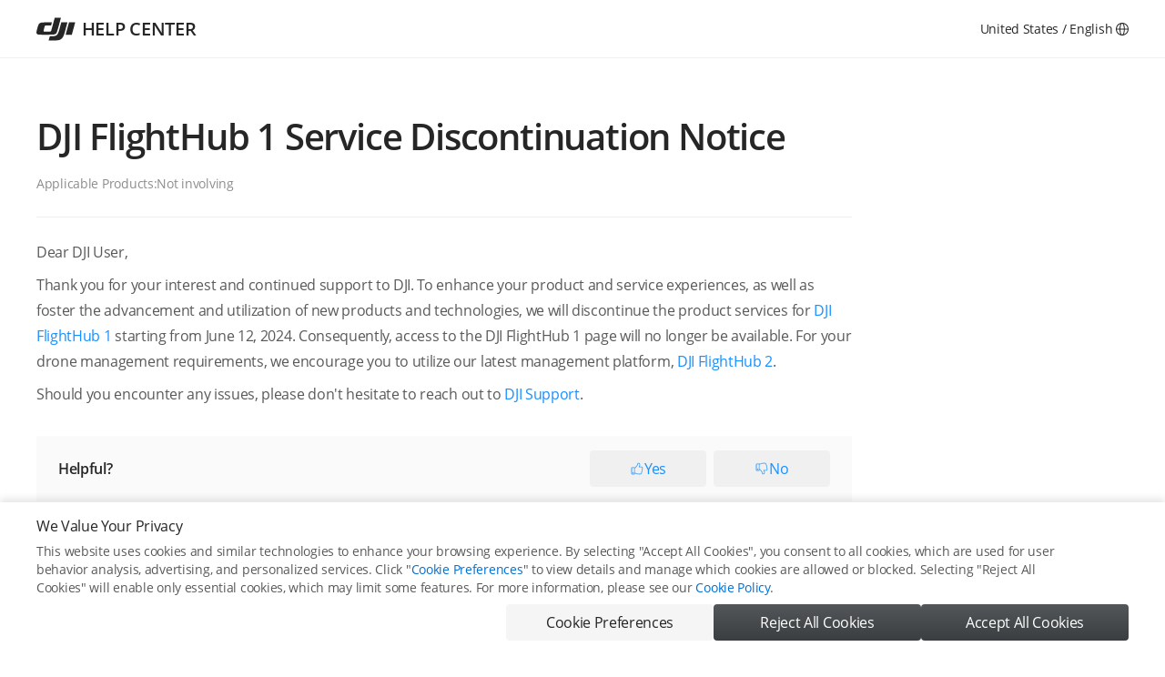

--- FILE ---
content_type: text/html; charset=utf-8
request_url: https://support.dji.com/help/content?customId=en-us03400010344&spaceId=34&re=US&lang=en
body_size: 38772
content:
<!doctype html>
<html data-n-head-ssr lang="en" class="nojs noappstore" data-n-head="%7B%22lang%22:%7B%22ssr%22:%22en%22%7D,%22class%22:%7B%22ssr%22:%22nojs%20noappstore%22%7D%7D">
  <head >
    <meta data-n-head="ssr" charset="utf-8"><meta data-n-head="ssr" name="viewport" content="user-scalable=no, width=device-width,initial-scale=1,minimum-scale=1,viewport-fit=cover"><meta data-n-head="ssr" name="format-detection" content="telephone=no"><meta data-n-head="ssr" data-hid="sentry-trace" name="sentry-trace" content="0fdeaf287fc443a0a1a1a509945ae1dc-bf0401cdb48b5326-1"><meta data-n-head="ssr" data-hid="sentry-baggage" name="baggage" content="sentry-environment=pro,sentry-public_key=07abf16b3a4e425498cb04b3275094d7,sentry-trace_id=0fdeaf287fc443a0a1a1a509945ae1dc,sentry-sample_rate=1,sentry-sampled=true"><meta data-n-head="ssr" data-hid="help/content" name="description" content="DJI FlightHub 1 Service Discontinuation Notice"><title>DJI FlightHub 1 Service Discontinuation Notice</title><link data-n-head="ssr" rel="dns-prefetch" href="https://repair.djicdn.com"><link data-n-head="ssr" rel="dns-prefetch" href="	https://terra-1-g.djicdn.com"><link data-n-head="ssr" rel="icon" type="image/x-icon" href="https://repair.djicdn.com/static/modal/favicon.ico"><link rel="stylesheet" href="https://repair.djicdn.com/ssr-support/css/9a91951.css"><link rel="stylesheet" href="https://repair.djicdn.com/ssr-support/css/13973a8.css"><link rel="stylesheet" href="https://repair.djicdn.com/ssr-support/css/93f12ef.css"><link rel="stylesheet" href="https://repair.djicdn.com/ssr-support/css/13ec772.css"><link rel="stylesheet" href="https://repair.djicdn.com/ssr-support/css/c485b13.css">
    <script>!function(a,e){var n=a.navigator&&a.navigator.userAgent||"",o=e.className.replace(/\bnojs\b/,"js");/dji-app-ios|dji-app-android/i.test(n)&&(o=o.replace(/noappstore/,"appstore")),e.className=o}(window,document.documentElement)</script>
  </head>
  <body >
    <div data-server-rendered="true" id="__nuxt"><!----><div id="__layout"><div class="layout-container"><header class="head-nav-knowledge"><div class="layout-care nav-con"><h1 class="logo"><a href="https://repair.dji.com/help/search?re=US&amp;lang=en" title="Help Center"><svg width="42px" height="24px" viewBox="0 0 42 24" version="1.1" xmlns="http://www.w3.org/2000/svg" xmlns:xlink="http://www.w3.org/1999/xlink" class="icon img-icon"><title>dji-brand_black_42×24</title> <desc>Created with Sketch.</desc> <g id="dji-brand_black_42×24" stroke="none" stroke-width="1" fill="none" fill-rule="evenodd" fill-opacity="0.85"><path d="M32.5484163,4.88135513 C31.8449942,7.49515485 31.1447332,10.1096983 30.4587897,12.7281466 C30.115725,14.0371849 29.7789824,15.3471528 29.3840396,16.6424312 C29.0004393,17.9008929 28.5292599,19.2441446 27.8425727,20.3871358 C27.1263206,21.5799597 26.1988372,22.5113478 24.9152732,23.1076668 C24.4020707,23.3458597 23.8762241,23.5093035 23.3245315,23.6262616 C22.5417117,23.7921227 21.7553591,23.8603637 20.9598953,23.9053619 C18.9900159,24.0163699 14.8111346,23.9998209 12.841813,23.9998209 L12.841813,23.9998209 L14.0491404,19.5252903 C14.9630499,19.5252903 15.8767735,19.5284514 16.790497,19.5031631 C17.6722384,19.4786187 18.6424886,19.4313892 19.510842,19.2261082 C20.4617542,19.0011172 21.1793079,18.6150997 21.807795,17.8413912 C22.3803133,17.1366675 22.7652151,16.2573434 23.0805744,15.4280379 C23.6566255,13.9135328 24.2464365,11.7450664 24.6622049,10.1855631 C25.1324546,8.42022091 25.5844818,6.65041613 26.040042,4.88135513 L26.040042,4.88135513 Z M40.6839586,4.88131794 L37.1718686,17.8982525 L30.6636802,17.8982525 L34.1755843,4.88131794 L40.6839586,4.88131794 Z M19.2211801,-3.55271368e-15 L25.7295545,-3.55271368e-15 C25.0477018,2.5409101 24.3667788,5.08200614 23.6771165,7.62087087 C23.196454,9.38955999 22.7191385,11.1589929 22.1973826,12.9163395 C21.9697885,13.6824243 21.7425662,14.4462779 21.4443138,15.1900496 C21.2046333,15.7874842 20.9366896,16.3190951 20.4413376,16.765544 C20.0713112,17.0989397 19.6678151,17.306266 19.1979373,17.4540907 C18.5934368,17.6443103 17.9824284,17.7140389 17.3578461,17.7651732 C16.4595558,17.8388066 15.5610796,17.8575868 14.6613017,17.8720904 C12.5919429,17.9053742 8.83403635,17.9007256 6.76467752,17.8918003 C6.02109175,17.8884534 5.27750599,17.8839907 4.53392022,17.8704169 C3.99487168,17.8607479 3.45638096,17.84736 2.91807619,17.8137043 C2.55864851,17.7910193 2.20200998,17.7608965 1.84685898,17.6954446 C1.60587695,17.6511902 1.37382018,17.5916884 1.14771358,17.4929527 C0.403012156,17.1675526 0.023502642,16.5171243 0.00137543372,15.7250074 C-0.0114546282,15.2716785 0.0673851728,14.8399191 0.158125321,14.4014656 C0.28698377,13.7804163 0.447452516,13.1679203 0.606433718,12.5546805 C0.909892575,11.3830541 1.4653041,9.22128164 1.89817923,8.08331093 C2.23733913,7.19152865 2.68527564,6.30402306 3.53633642,5.73950033 C4.01216437,5.42395518 4.5121649,5.25623466 5.06348568,5.14522673 C5.47218823,5.06303996 5.88293616,5.01952932 6.29740294,4.98866279 C6.99152789,4.9371566 7.68621067,4.92097956 8.38163721,4.90870733 C9.36992387,4.89141464 10.3582105,4.88769578 11.3464972,4.88472069 L13.8117982,4.88137372 L13.8117982,4.88137372 L16.2769598,4.88137372 L15.3989373,8.13556089 C13.9337071,8.13556089 12.4688487,8.13147014 11.0036184,8.14002352 C10.5759497,8.14262672 10.1488388,8.13946569 9.72154195,8.16735713 C9.56981252,8.1772121 9.421616,8.18706708 9.27490703,8.23838733 C9.08189828,8.30532678 8.98650955,8.42656157 8.90171958,8.60060415 C8.77769565,8.85534596 8.70610762,9.12403349 8.62708188,9.39290696 C8.50640492,9.80346894 8.39465322,10.2164482 8.28271558,10.6296134 C8.11034648,11.266096 7.93797739,11.9025786 7.77434761,12.5414785 C7.71391616,12.7779979 7.65460037,13.0145174 7.60365201,13.2532681 C7.56776502,13.4206167 7.53541095,13.5874075 7.51941986,13.7581031 C7.50194123,13.9447898 7.49654888,14.169037 7.60960218,14.3423358 C7.72451491,14.5182378 7.91882527,14.5591452 8.10011962,14.5853632 C8.30502873,14.6153 8.51030972,14.621808 8.71633448,14.6279441 C9.05363495,14.638171 9.39093542,14.6396585 9.72823589,14.641332 C10.6510706,14.6457946 11.5739054,14.6459806 12.4967401,14.6402164 C12.9219916,14.6376132 13.3468712,14.6346381 13.7717508,14.6175313 C14.0644249,14.6058169 14.3533803,14.595776 14.6415918,14.5260474 C14.8606326,14.4730537 15.031886,14.3897512 15.1800825,14.2106882 C15.2803057,14.0894534 15.3457577,13.9550167 15.4056313,13.8122125 C15.5543856,13.4581772 15.6583277,13.0916837 15.7667324,12.7253761 C16.1826868,11.3202054 16.5573618,9.90425001 16.9402183,8.48996811 L18.0836278,4.2458208 L18.0836278,4.2458208 L19.2211801,-3.55271368e-15 L25.7295545,-3.55271368e-15 Z" id="Color-颜色" fill="#000000"></path></g></svg> <span class="title">Help Center</span></a></h1> <div class="menu-container"><!----></div></div> <div class="el-dialog__wrapper" style="display:none;"><div role="dialog" aria-modal="true" aria-label="Select Your Country/Region" class="el-dialog" style="margin-top:15vh;width:960px;"><div class="el-dialog__header"><span class="el-dialog__title">Select Your Country/Region</span><button type="button" aria-label="Close" class="el-dialog__headerbtn"><i class="el-dialog__close el-icon el-icon-close"></i></button></div><!----><!----></div></div> <div class="mask-dialog" style="display:none;"><div class="countryBox"><p class="countryBox-title">Asia Pacific</p> <ul><li class="countryBox-item"><span class="countryBox-item-desc">中国大陆</span> <span class="countryBox-item-lang">简体中文</span></li><li class="countryBox-item"><span class="countryBox-item-desc">中國香港</span> <span class="countryBox-item-lang">繁體中文</span></li><li class="countryBox-item"><span class="countryBox-item-desc">HongKong</span> <span class="countryBox-item-lang">English</span></li><li class="countryBox-item"><span class="countryBox-item-desc">Indonesia</span> <span class="countryBox-item-lang">English</span></li><li class="countryBox-item"><span class="countryBox-item-desc">대한민국</span> <span class="countryBox-item-lang">한국어</span></li><li class="countryBox-item"><span class="countryBox-item-desc">日本</span> <span class="countryBox-item-lang">日本語</span></li><li class="countryBox-item"><span class="countryBox-item-desc">中國澳门</span> <span class="countryBox-item-lang">繁體中文</span></li><li class="countryBox-item"><span class="countryBox-item-desc">中國台灣</span> <span class="countryBox-item-lang">繁體中文</span></li><li class="countryBox-item"><span class="countryBox-item-desc">New Zealand</span> <span class="countryBox-item-lang">English</span></li><li class="countryBox-item"><span class="countryBox-item-desc">Australia</span> <span class="countryBox-item-lang">English</span></li><li class="countryBox-item"><span class="countryBox-item-desc">Singapore</span> <span class="countryBox-item-lang">English</span></li></ul></div> <div class="countryBox"><p class="countryBox-title">Europe</p> <ul><li class="countryBox-item"><span class="countryBox-item-desc">Österreich</span> <span class="countryBox-item-lang">Deutsch</span></li><li class="countryBox-item"><span class="countryBox-item-desc">Belgium</span> <span class="countryBox-item-lang">Français</span></li><li class="countryBox-item"><span class="countryBox-item-desc">Bulgaria</span> <span class="countryBox-item-lang">English</span></li><li class="countryBox-item"><span class="countryBox-item-desc">Croatia</span> <span class="countryBox-item-lang">English</span></li><li class="countryBox-item"><span class="countryBox-item-desc">Czech Republic</span> <span class="countryBox-item-lang">English</span></li><li class="countryBox-item"><span class="countryBox-item-desc">Denmark</span> <span class="countryBox-item-lang">English</span></li><li class="countryBox-item"><span class="countryBox-item-desc">Estonia</span> <span class="countryBox-item-lang">English</span></li><li class="countryBox-item"><span class="countryBox-item-desc">Finland</span> <span class="countryBox-item-lang">English</span></li><li class="countryBox-item"><span class="countryBox-item-desc">France</span> <span class="countryBox-item-lang">Français</span></li><li class="countryBox-item"><span class="countryBox-item-desc">Deutschland</span> <span class="countryBox-item-lang">Deutsch</span></li><li class="countryBox-item"><span class="countryBox-item-desc">Greece</span> <span class="countryBox-item-lang">English</span></li><li class="countryBox-item"><span class="countryBox-item-desc">Hungary</span> <span class="countryBox-item-lang">English</span></li><li class="countryBox-item"><span class="countryBox-item-desc">Ireland</span> <span class="countryBox-item-lang">English</span></li><li class="countryBox-item"><span class="countryBox-item-desc">Italia</span> <span class="countryBox-item-lang">Italiano</span></li><li class="countryBox-item"><span class="countryBox-item-desc">Latvia</span> <span class="countryBox-item-lang">English</span></li><li class="countryBox-item"><span class="countryBox-item-desc">Liechtenstein</span> <span class="countryBox-item-lang">Deutsch</span></li><li class="countryBox-item"><span class="countryBox-item-desc">Lithuania</span> <span class="countryBox-item-lang">English</span></li><li class="countryBox-item"><span class="countryBox-item-desc">Luxembourg</span> <span class="countryBox-item-lang">Français</span></li><li class="countryBox-item"><span class="countryBox-item-desc">Malta</span> <span class="countryBox-item-lang">English</span></li><li class="countryBox-item"><span class="countryBox-item-desc">Monaco</span> <span class="countryBox-item-lang">Français</span></li><li class="countryBox-item"><span class="countryBox-item-desc">Netherlands</span> <span class="countryBox-item-lang">English</span></li><li class="countryBox-item"><span class="countryBox-item-desc">Norway</span> <span class="countryBox-item-lang">English</span></li><li class="countryBox-item"><span class="countryBox-item-desc">Poland</span> <span class="countryBox-item-lang">English</span></li><li class="countryBox-item"><span class="countryBox-item-desc">Portugal</span> <span class="countryBox-item-lang">English</span></li><li class="countryBox-item"><span class="countryBox-item-desc">Slovakia</span> <span class="countryBox-item-lang">English</span></li><li class="countryBox-item"><span class="countryBox-item-desc">Slovenia</span> <span class="countryBox-item-lang">English</span></li><li class="countryBox-item"><span class="countryBox-item-desc">Spain</span> <span class="countryBox-item-lang">English</span></li><li class="countryBox-item"><span class="countryBox-item-desc">Sweden</span> <span class="countryBox-item-lang">English</span></li><li class="countryBox-item"><span class="countryBox-item-desc">Switzerland</span> <span class="countryBox-item-lang">English</span></li><li class="countryBox-item"><span class="countryBox-item-desc">Switzerland</span> <span class="countryBox-item-lang">Français</span></li><li class="countryBox-item"><span class="countryBox-item-desc">United Kingdom</span> <span class="countryBox-item-lang">English</span></li></ul></div> <div class="countryBox"><p class="countryBox-title">Americas</p> <ul><li class="countryBox-item"><span class="countryBox-item-desc">Canada</span> <span class="countryBox-item-lang">English</span></li><li class="countryBox-item"><span class="countryBox-item-desc">Canada</span> <span class="countryBox-item-lang">Français</span></li><li class="countryBox-item"><span class="countryBox-item-desc">Puerto Rico</span> <span class="countryBox-item-lang">English</span></li><li class="countryBox-item"><span class="countryBox-item-desc">United States</span> <span class="countryBox-item-lang">English</span></li><li class="countryBox-item"><span class="countryBox-item-desc">México</span> <span class="countryBox-item-lang">Español</span></li></ul></div> <div class="countryBox"><p class="countryBox-title">Others</p> <ul><li class="countryBox-item"><span class="countryBox-item-desc">Other Regions</span> <span class="countryBox-item-lang">English</span></li></ul></div></div></header> <main class="content-container layout-content"><div class="detail-header"><div class="content-detail-box"><!----> <div class="article-detail knowledge-page"><div id="btn"><div class="el-image" style="height:1px;opacity:0;overflow:hidden;"><div class="el-image__placeholder"></div><!----></div></div> <div><div class="title">
    DJI FlightHub 1 Service Discontinuation Notice
  </div> <!----> <div class="sub-title"><div class="sub-title-content"><div class="adapt-pro"><span>Applicable Products:</span>Not involving
      </div> <!----></div></div></div> <div class="hr"></div> <div class="main-content"><div class="t-editor-content"><html><head></head><body><p class="block t-editor-block">Dear DJI User,</p><p class="block t-editor-block">Thank you for your interest and continued support to DJI. To enhance your product and service experiences, as well as foster the advancement and utilization of new products and technologies, we will discontinue the product services for <a target="_blank" rel="noopener" class="t-editor-link" href="https://www.dji-flighthub.com">DJI FlightHub 1</a> starting from June 12, 2024. Consequently, access to the DJI FlightHub 1 page will no longer be available. For your drone management requirements, we encourage you to utilize our latest management platform, <a target="_blank" rel="noopener" class="t-editor-link" href="https://fh.dji.com/">DJI FlightHub 2</a>.</p><p class="block t-editor-block">Should you encounter any issues, please don't hesitate to reach out to <a target="_blank" rel="noopener noreferrer nofollow" class="t-editor-link" href="https://dji-glb.livechat-support.com/yc-media/pages/web-client.jsp?channelKey=channel42_NA&amp;keyCode=default&amp;mobile=O7Mboi/u29DU09zCvip+8A==&amp;nickname=AAur/Xriffyn9sR1kjVGAg==&amp;p_email=C+wCAoEA1SVrE66Fbb38c4UJjVxyqe1V7Jc9uxr/cSQ=&amp;sessionId=us9cdEy4Vs3hqVlD2a4/6rlAoMKYHZ1f3KRh0/rBc6k=&amp;from=DJI_1&amp;p_ip=59.37.133.114&amp;p_country=NA&amp;language=en">DJI Support</a>.&nbsp;</p></body></html></div> <!----></div> <div><div class="helpfulFill"><div class="unfill" style="display:;"><div class="helpfulLabel">
        Helpful?
      </div> <div class="helpfulSelect"><span class="helpfulOpt"><svg class="icon thumbs iconthumbs-up-black-main"><use xlink:href="#icon-thumbs-up-black-main"></use></svg>
          Yes
        </span> <span class="helpfulOpt"><svg class="icon thumbs iconthumbs-down-black-main"><use xlink:href="#icon-thumbs-down-black-main"></use></svg>
          No
        </span></div></div> <div class="filled"><div class="fillRefreshBox" style="display:none;"><svg class="icon refresh_success iconcheck-circle-o"><use xlink:href="#icon-check-circle-o"></use></svg> <span class="succLabel">Thanks for your feedback.</span></div> <div class="visible feedbackContainer" style="display:none;"><span class="feedback">Your feedback matters. Please let us know where we can improve.</span> <form class="el-form"><div class="el-form-item radioQuestion"><!----><div class="el-form-item__content"><div role="radiogroup" class="el-radio-group"><label role="radio" tabindex="-1" class="el-radio"><span class="el-radio__input"><span class="el-radio__inner"></span><input type="radio" aria-hidden="true" tabindex="-1" autocomplete="off" value="Article not covering what I want" class="el-radio__original"></span><span class="el-radio__label">Article not covering what I want</span></label><label role="radio" tabindex="-1" class="el-radio"><span class="el-radio__input"><span class="el-radio__inner"></span><input type="radio" aria-hidden="true" tabindex="-1" autocomplete="off" value="Failed to solve the problem following the guidance provided" class="el-radio__original"></span><span class="el-radio__label">Failed to solve the problem following the guidance provided</span></label><label role="radio" tabindex="-1" class="el-radio"><span class="el-radio__input"><span class="el-radio__inner"></span><input type="radio" aria-hidden="true" tabindex="-1" autocomplete="off" value="Found the article difficult to understand" class="el-radio__original"></span><span class="el-radio__label">Found the article difficult to understand</span></label><label role="radio" tabindex="-1" class="el-radio"><span class="el-radio__input"><span class="el-radio__inner"></span><input type="radio" aria-hidden="true" tabindex="-1" autocomplete="off" value="Attached link, photo, or video not working" class="el-radio__original"></span><span class="el-radio__label">Attached link, photo, or video not working</span></label><label role="radio" tabindex="-1" class="el-radio"><span class="el-radio__input"><span class="el-radio__inner"></span><input type="radio" aria-hidden="true" tabindex="-1" autocomplete="off" value="Poor user interface design" class="el-radio__original"></span><span class="el-radio__label">Poor user interface design</span></label><label role="radio" tabindex="-1" class="el-radio"><span class="el-radio__input"><span class="el-radio__inner"></span><input type="radio" aria-hidden="true" tabindex="-1" autocomplete="off" value="Other" class="el-radio__original"></span><span class="el-radio__label">Other</span></label></div><!----></div></div> <span class="feedback feedbackTextarea">How can we make this article more helpful?
              <i class="optional">(Optional)</i></span> <div class="el-form-item"><!----><div class="el-form-item__content"><div class="el-textarea"><textarea autocomplete="off" maxlength="1000" placeholder="Your opinion matters. Please specify your concern here." class="el-textarea__inner"></textarea><!----></div><!----></div></div> <div class="el-form-item"><!----><div class="el-form-item__content"><button type="button" class="el-button questionBtn el-button--primary"><!----><!----><span>
                Submit</span></button><!----></div></div></form></div></div></div></div></div> <!----></div> <div class="bottom-header-det"><div class="hr mg-48"></div> <div class="bottom-mobile-information bottom-information-display"><div class="contact-us">Contact Us</div> <div class="contact-information"><img data-src="https://repair.djicdn.com/icons/contact.png" data-placeholder-background="#f5f5f5" alt class="contact-sustomer-service-img lozad"> <ul><li><img alt="" class="contact-icon"></li> <li class="contact-title">
          Online Customer Service
        </li> <li class="contact-time">Contact online customer service for immediate support.</li> <li class="contact-link"><a href="https://support-chat.dji.com/?channelKey=en_other18&amp;lang=en&amp;from=repairsubpage&amp;fromhelpcenter=true&amp;customid=01700010344" target="_blank">Contact Online Customer Service<img alt=""></a></li></ul></div></div></div></div></main> <footer class="footer-wrap-knowledge feeback-avoidance" style="position:static;"><div class="layout-care"><div class="footer-copy"><p><a href="javascript:;"><svg width="42px" height="23px" viewBox="0 0 42 23" version="1.1" xmlns="http://www.w3.org/2000/svg" xmlns:xlink="http://www.w3.org/1999/xlink" class="icon img-icon"><title>dji-brand/en/48</title> <desc>Created with Sketch.</desc> <g id="组件" stroke="none" stroke-width="1" fill="none" fill-rule="evenodd" opacity="0.454450335"><g id="footer" transform="translate(-813.000000, -65.000000)" fill="#FFFFFF"><g id="content"><g transform="translate(813.000000, 64.000000)"><g id="dji-brand/en/48"><g id="*atom_single/logo/dji-logo/en/48"><path d="M33.6012898,5.99709107 C32.8751135,8.40633278 32.1522005,10.81626 31.4440682,13.2297865 C31.089906,14.4363784 30.7422705,15.6438272 30.3345521,16.8377361 C29.9385432,17.9977096 29.4521221,19.2358374 28.743222,20.2893772 C28.0038006,21.3888497 27.0463151,22.2473467 25.7212305,22.7969972 C25.1914269,23.016549 24.6485703,23.1672016 24.0790315,23.2750064 C23.2708892,23.4278871 22.4590997,23.4907875 21.6379043,23.5322641 C19.830259,23.6232156 16.22077,23.6212689 14.0131195,23.6197135 L13.2572189,23.6193307 L14.5036009,19.4949804 C15.4470735,19.4949804 16.3903541,19.497894 17.3336347,19.4745849 C18.2438985,19.4519613 19.2455343,19.408428 20.1419772,19.2192125 C21.1236493,19.0118295 21.8644145,18.656022 22.5132318,17.9428645 C23.1042698,17.2932931 23.5016225,16.4827856 23.8271829,15.7183822 C24.4218681,14.3224034 25.0307583,12.3236429 25.4599759,10.8861875 C25.9454372,9.25900244 26.4120866,7.62770397 26.8823831,5.99709107 L26.8823831,5.99709107 Z M42,5.99705679 L38.3743012,17.9952759 L31.6555865,17.9952759 L35.2810933,5.99705679 L42,5.99705679 Z M26.561852,1.49775464 C25.8579428,3.83981111 25.1549934,6.18203898 24.4430219,8.52221015 C23.946811,10.1524803 23.4540553,11.783436 22.9154218,13.4032512 C22.6804654,14.1093817 22.445893,14.8134555 22.1379927,15.499019 C21.8905591,16.0496979 21.6139479,16.5397045 21.1025724,16.951214 C20.7205764,17.2585179 20.3040279,17.4496187 19.8189506,17.5858744 C19.1948958,17.7612073 18.5641225,17.8254789 17.9193363,17.8726114 C16.9919882,17.9404822 16.0644481,17.9577927 15.1355643,17.9711612 C12.9992661,18.0018401 9.11979905,17.9975554 6.98350076,17.9893286 C6.21586154,17.9862436 5.44822232,17.9821302 4.68058311,17.9696186 C4.12409746,17.9607063 3.56818769,17.9483662 3.01246988,17.9173444 C2.64141546,17.8964347 2.27324042,17.8686694 1.90660103,17.8083398 C1.65782373,17.7675488 1.4182604,17.7127037 1.18483972,17.6216951 C0.416048761,17.3217611 0.0242629036,16.7222358 0.00141992614,15.9921106 C-0.0118251616,15.5742596 0.0695649429,15.17629 0.163240346,14.7721503 C0.296267097,14.1997047 0.461926673,13.6351431 0.626050587,13.069896 C0.939325707,11.989962 1.51270364,9.99737152 1.95958138,8.94845929 C2.3097124,8.1264686 2.77213872,7.30841989 3.65072954,6.78807716 C4.14194954,6.49722682 4.65812405,6.34263224 5.2272789,6.24031188 C5.64920214,6.16455711 6.0732369,6.12445164 6.50111082,6.09600075 C7.21768927,6.04852548 7.93484359,6.03361447 8.65276573,6.02230267 C9.67302141,6.00636332 10.6932771,6.0029355 11.7135328,6.00019325 C13.4102477,5.99607987 15.1069626,5.99710821 16.8034856,5.99710821 C16.501344,6.99683126 16.1992025,7.99672569 15.8970609,8.99662013 C14.3844335,8.99662013 12.87219,8.99284953 11.3595626,9.00073351 C10.9180597,9.00313298 10.4771326,9.00021934 10.0360136,9.02592797 C9.87937604,9.03501169 9.72638568,9.04409541 9.57493098,9.09139929 C9.37567879,9.15310001 9.27720444,9.26484687 9.18967168,9.42526874 C9.06163584,9.66007426 8.98773208,9.90773409 8.90615002,10.1555653 C8.78156941,10.5339964 8.66620278,10.9146556 8.55064419,11.2954861 C8.37269931,11.8821571 8.19475444,12.4688281 8.02583158,13.0577272 C7.9634453,13.2757364 7.90221076,13.4937456 7.84961433,13.7138115 C7.81256647,13.8680633 7.77916581,14.0218009 7.76265744,14.1791378 C7.74461341,14.3512142 7.73904664,14.5579116 7.85575697,14.7176479 C7.97438689,14.8797837 8.17498279,14.9174897 8.36214163,14.9416558 C8.57367912,14.9692498 8.78560053,14.9752485 8.99828976,14.9809044 C9.3465012,14.9903309 9.69471264,14.991702 10.0429241,14.9932445 C10.9956106,14.9973579 11.9482971,14.9975293 12.9009837,14.9922162 C13.3399911,14.9898167 13.7786147,14.9870744 14.2172383,14.9713065 C14.5193798,14.9605088 14.8176822,14.9512537 15.1152168,14.8869821 C15.3413431,14.8381357 15.5181362,14.7613526 15.6711266,14.5963032 C15.7745918,14.4845563 15.842161,14.3606407 15.9039714,14.2290125 C16.0575376,13.9026843 16.164842,13.5648728 16.2767534,13.2272328 C16.706163,11.9320319 17.092958,10.6268903 17.4881991,9.32329116 C18.2786813,6.71609298 19.0605254,4.10700951 19.8429453,1.49775464 L19.8429453,1.49775464 Z" id="Color-颜色"></path></g></g></g></g></g></g></svg></a></p> <span class="copy-right"><small>
          Copyright © 2026 DJI All Rights Reserved
          <em class="sep">|</em> <span class="policy"><a href="https://www.dji.com/hk-en/policy?site=brandsite&from=footer" target="_blank">DJI Privacy Policy</a></span></small> <small><em class="sep">|</em> <span class="policy"><a href="https://www.dji.com/policy?from=scio" target="_blank" class="cc-consent-prefernces">Cookie Preferences</a></span></small></span></div></div></footer></div></div></div><script>window.__NUXT__=(function(a,b,c,d,e,f,g,h,i,j,k,l,m,n,o,p,q,r,s,t,u,v,w,x,y,z,A,B,C,D,E,F,G,H,I,J,K,L,M,N,O,P,Q,R,S,T,U,V,W,X,Y,Z,_,$,aa,ab,ac,ad,ae,af,ag,ah,ai,aj,ak,al,am,an,ao,ap,aq,ar,as,at,au,av,aw,ax,ay,az,aA,aB,aC,aD,aE,aF,aG,aH,aI,aJ,aK,aL,aM,aN,aO,aP,aQ,aR,aS,aT,aU,aV,aW,aX,aY,aZ,a_,a$,ba,bb,bc,bd,be,bf,bg,bh,bi,bj,bk,bl,bm,bn,bo,bp,bq,br,bs,bt,bu,bv,bw,bx,by,bz,bA,bB,bC,bD,bE,bF,bG,bH,bI,bJ,bK,bL,bM,bN,bO,bP,bQ,bR,bS,bT,bU,bV,bW,bX,bY,bZ,b_,b$,ca,cb,cc,cd,ce,cf,cg,ch,ci,cj,ck,cl,cm,cn,co,cp,cq,cr,cs,ct,cu,cv,cw,cx,cy,cz,cA,cB,cC,cD,cE,cF,cG,cH,cI,cJ,cK,cL,cM,cN,cO,cP,cQ,cR,cS,cT,cU,cV,cW,cX,cY,cZ,c_,c$,da,db,dc,dd,de,df,dg,dh,di,dj,dk,dl,dm,dn,do0,dp,dq,dr,ds,dt,du,dv,dw,dx,dy,dz,dA,dB,dC,dD,dE,dF,dG,dH,dI,dJ,dK,dL,dM,dN,dO,dP,dQ,dR,dS,dT,dU,dV,dW,dX,dY,dZ,d_,d$,ea,eb,ec,ed,ee,ef,eg,eh,ei,ej,ek,el,em,en,eo,ep,eq,er,es,et,eu,ev,ew,ex,ey,ez,eA,eB,eC,eD,eE,eF,eG,eH,eI,eJ,eK,eL,eM,eN,eO,eP,eQ,eR,eS,eT,eU,eV,eW,eX,eY,eZ,e_,e$,fa,fb,fc,fd,fe,ff,fg,fh,fi,fj,fk,fl,fm,fn,fo,fp,fq,fr,fs,ft,fu,fv,fw,fx,fy,fz,fA,fB,fC,fD,fE,fF,fG,fH,fI,fJ,fK,fL,fM,fN,fO,fP,fQ,fR,fS,fT,fU,fV,fW,fX,fY,fZ,f_,f$,ga,gb,gc,gd,ge,gf,gg,gh,gi,gj,gk,gl,gm,gn,go,gp,gq,gr,gs,gt,gu,gv,gw,gx){return {layout:"default",data:[{langInfo:{lang:cz,re:cA,reselect:bI},error:bR,article:{id:399157,encryptedId:bu,esId:bu,customId:"01700010344",spaceId:17,title:"DJI FlightHub 1 Service Discontinuation Notice",rtfContent:cB,adaptProduct:bu,textSummarization:b,updateTime:"2024-06-25 16:25:40",content:"Dear DJI User, Thank you for your interest and continued support to DJI. To enhance your product and service experiences, as well as foster the advancement and utilization of new products and technologies, we will discontinue the product services for DJI FlightHub 1 starting from June 12, 2024. Consequently, access to the DJI FlightHub 1 page will no longer be available. For your drone management requirements, we encourage you to utilize our latest management platform, DJI FlightHub 2. Should you encounter any issues, please don't hesitate to reach out to DJI Support.",paperDocType:"ARTICLE",documentType:bu,newFlag:bI,updateFlag:bI},sourceTreeData:bR,pageTitle:bR,articleNotHandle:cB,searchPageText:{"3111":a_,"3112":a_,"3115":a_,"3201":b,"3202":b,"3203":b,"3204":b,"3205":b,"3206":b,"3207":b,"3209":bS,headTitleLink:cC,headTitle:c,innovation:bv,policy:cD,cookiePreferences:ai,searchBtnText:cE,searchPlaceholder:cF,allType:cG,searchPageKeywords:b,searchPageDescription:c,feedbackQuestion:cH,helpful:cI,unhelpful:bJ,feedbackSuccess:cJ,feedbackTitle:cK,questions:cL,feedbackOthersTitle:cM,feedbackOptional:bT,descPlaceholder:cN,submit:cO,questionsError:cP,questionsErrorDesc:cQ,tapText:cR,contactTitle:cS,contactTime:cT,onlineService:cU,contactUrl:cV,contactTextUrl:cW,contactImg:bU,filterMenu:bw,adaptProduct:cX,notInvolving:cY,withoutResult:cZ,result:c_,showMore:c$,putAway:da,comma:aj,pageErrorText:{errorPageTitle:a$,errorPageButtonText:bK},page404Text:{errorPageTitle:a$,errorPageButtonText:bK},contactModelTitle:bw,systemError:aC,content:db}}],fetch:{},error:bu,state:{mAllLanguageData:{"v.knowledge.copyrightByAvinox":{"zh-CN":"AVINOX 版权所有",tr:p,de:"AVINOX Alle Rechte vorbehalten","zh-TW":p,ru:p,en:p,th:p,ko:p,id:p,ja:p,it:"AVINOX Tutti i diritti riservati","pt-BR":p,es:"AVINOX Todos los derechos reservados",pl:p,fr:"AVINOX Tous droits réservés"},"v.knowledge.menu.DJIMavic3":{de:ak,es:ak,"zh-CN":ak,"zh-TW":ak,en:ak,fr:ak,ja:ak,ko:"DJI 매빅 3",it:ak},"v.knowledge.menu.DJIAction2":{fr:s,ko:s,es:s,de:s,en:s,"zh-CN":s,it:s,"zh-TW":s,ja:s},"v.knowledge.menu.OsmoMobile7":{ko:al,th:a,"zh-CN":al,it:a,es:al,"pt-BR":a,ja:al,en:al,fr:al,id:a,tr:a,de:al,"zh-TW":al,pl:a},"v.knowledge.menu.DJIRC2":{"zh-CN":t,en:t,es:t,"zh-TW":t,ja:t,de:t,ko:t,it:t,fr:t},"v.knowledge.menu.DJIRoninImageTransmitter":{"zh-CN":dc,ja:"DJI Ronin 映像トランスミッター",it:a,ko:"DJI Ronin 이미지 송신기",de:"DJI Ronin Videosender",es:"Transmisor de imagen DJI Ronin",pl:a,tr:a,en:"DJI Ronin Image Transmitter",th:a,"pt-BR":a,id:a,"zh-TW":dc,fr:"Transmetteur d’images DJI Ronin"},"v.knowledge.menu.ZenmuseV1":{de:ba,en:ba,ko:ba,ja:ba,es:ba,fr:ba,"zh-CN":dd,"zh-TW":dd},"v.knowledge.menu.EducationalRobotSeries":{de:"Bildungsroboter",it:"Serie Robot Educational",es:"Serie de robots educativos",ko:"교육용 로봇 시리즈",ja:"教育ロボットシリーズ",fr:"Gamme Robot éducatifs","zh-CN":"教育机器人系列",en:"Educational Robot Series","zh-TW":"教育機器人系列"},"v.knowledge.unhelpful":{it:bJ,ko:"아니요","zh-TW":de,de:"Nein","zh-CN":de,en:bJ,es:bJ,fr:"Non",ja:"いいえ"},"v.knowledge.amflowmenu.after-salespolicy":{de:df,ko:dg,ja:dh,it:di,"zh-TW":dj,"zh-CN":dk,es:dl,en:dm,"pt-BR":dn,fr:do0},"v.knowledge.menu.DJIAvinoxDriveSystem":{tr:a,it:a,pl:a,th:a,ko:u,es:u,id:a,fr:u,"zh-TW":u,en:u,"pt-BR":a,ja:u,"zh-CN":u,de:u},"v.knowledge.mobileMenu":{"zh-TW":bL,id:b,es:bV,ru:b,it:bW,en:bw,"zh-CN":bM,ko:bX,pl:b,ja:bY,th:b,de:bZ,"pt-BR":b,tr:b,fr:b_},"v.knowledge.3001":{"zh-CN":"当前内容不存在，请重新搜索",ja:d,"zh-TW":e,de:f,en:"Page does not exist, please try again later",es:g,fr:h},"v.knowledge.menu.FAQ":{it:"Domande frequenti",fr:b$,"zh-CN":"常见问题处理",ko:b$,ja:dp,"zh-TW":"常見問題處理",de:"Häufig gestellte Fragen",es:"Preguntas frecuentes",en:b$},"v.knowledge.menu.ZenmuseP1":{ko:"젠뮤즈 P1",ja:bb,"zh-CN":"禅思 P1","zh-TW":"禪思 P1",en:bb,it:bb,fr:bb,de:bb,es:bb},"v.knowledge.menu.DJIRCPro":{"zh-CN":v,de:v,en:v,"zh-TW":v,ko:v,es:v,ja:v,fr:v,it:v},"v.knowledge.menu.ProductFamily":{en:"Product Family","zh-TW":"產品類型",it:"Famiglia di prodotti","zh-CN":"产品类型",ko:"제품군",fr:"Famille de produits",es:"Familia de productos",ja:"製品カテゴリー",de:"Produktfamilie"},"v.knowledge.menu.RemoteDroneOperationSolution":{"zh-CN":"机场",ja:"ドローン遠隔操作ソリューション",it:dq,de:"Drohnenlösung für Remote-Einsätze",fr:"Solution d’opérations de drone à distance","zh-TW":"機場","pt-BR":dq,es:"Solución para operaciones remotas con drones",en:"Remote Drone Operation Solution",ko:"원격 드론 작업 솔루션"},"v.knowledge.menu.DJISDRTransmission":{it:a,en:bc,ja:bc,de:bc,fr:bc,"pt-BR":a,th:a,pl:a,id:a,"zh-TW":u,"zh-CN":"DJI SDR 图传",tr:a,ko:bc,es:bc},"v.knowledge.menu.DJIAir3S":{en:am,de:am,ja:am,"zh-CN":am,ko:am,es:am,fr:am,"zh-TW":am},"v.knowledge.contactTextUrl":{es:"Contacta con el servicio de atención al cliente en línea",en:cW,it:"Contatta il servizio clienti in linea",ja:"チャットサポートで問い合わせ","pt-BR":"Contactar o suporte ao cliente online","zh-TW":"聯繫在線客服",ko:"온라인 상담 시작하기",fr:"Contactez le service client en ligne",ru:"Связаться со службой поддержки онлайн","zh-CN":"联系在线客服",de:"Online-Kundenservice kontaktieren"},"v.knowledge.menu.OsmoMobile7P":{it:a,ja:an,de:an,en:an,ko:an,"zh-CN":an,id:a,es:an,"pt-BR":a,fr:an,th:a,tr:a,pl:a,"zh-TW":an},"v.knowledge.menu.DJIRC":{de:w,ko:w,ja:w,es:w,fr:w,it:w,"zh-TW":w,en:w,"zh-CN":w},"v.knowledge.menu.HB-Vsystem":{"zh-CN":dr,ja:"Vシステム",fr:"Système V",en:dr,de:"V-System"},"v.knowledge.menu.OsmoPocket3":{ko:x,ja:x,en:x,de:x,es:x,fr:x,"zh-CN":x,it:x,"zh-TW":x},"v.knowledge.menu.PhantomSeries":{ko:"팬텀 시리즈",ja:"Phantomシリーズ","zh-CN":"精灵 Phantom 系列",de:"Phantom Serie","zh-TW":"精靈 Phantom 系列",fr:"Gamme Phantom",en:"Phantom Series",it:ds,es:ds},"v.knowledge.feedbackSuccess":{"zh-CN":"感谢您的反馈。",en:cJ,"zh-TW":"感謝您的反饋。",it:"Grazie per il feedback.",ko:"피드백을 남겨 주셔서 감사합니다.",ja:"ご意見いただきありがとうございます。",fr:"Merci pour vos commentaires.",es:"Gracias por sus comentarios.",de:"Vielen Dank für Ihr Feedback."},"v.knowledge.menu.HB":{ko:o,en:o,pl:o,fr:o,id:o,es:o,de:o,"zh-CN":"哈苏 HB",it:o,tr:o,"pt-BR":o,th:o,ja:o},"v.knowledge.parameterError":{en:aC,ja:d,"zh-TW":e,es:g,de:f,fr:h,"zh-CN":bd},"v.knowledge.menu.Hardware":{en:bN,"zh-CN":"机场硬件",it:bN,fr:"Matériel",ko:"하드웨어",ja:"ハードウェア関連","zh-TW":"機場硬體",es:bN,de:bN},"v.knowledge.menu.Matrice300RTK":{"zh-CN":"经纬 M300 RTK",de:be,es:be,"zh-TW":"經緯 M300 RTK",ja:be,it:be,en:be,fr:be,ko:"매트리스 300 RTK"},"v.knowledge.menu.RTK":{"zh-CN":y,es:y,en:y,de:y,it:y,ja:y,fr:y,ko:y,"zh-TW":y},"v.knowledge.feedbackTitle":{es:"Sus comentarios son importantes. Indíquenos en qué podemos mejorar.",ko:"고객님의 피드백은 중요합니다. 개선할 수 있는 부분을 알려 주십시오.",it:"Il tuo feedback è importante. Facci sapere quali aspetti possiamo migliorare.",de:"Wir legen Wert auf Ihre Rückmeldungen. Teilen Sie uns mit, wo wir uns verbessern können.",en:cK,"zh-TW":"感謝您的反饋，填寫體驗不佳的原因以讓我們做得更好：",fr:"Vos commentaires sont importants. Veuillez nous indiquer en quoi nous pouvons nous améliorer.",ja:"ご意見いただきありがとうございます。顧客体験の向上のため、不満に思う理由をお聞かせください。","zh-CN":"感谢您的反馈，填写体验不佳的原因以让我们做得更好："},"v.knowledge.menu.Spark":{es:aD,"zh-CN":"晓 Spark",en:aD,de:aD,ja:aD,it:aD,fr:aD,ko:aD,"zh-TW":"曉 Spark"},"v.knowledge.descPlaceholder":{"zh-TW":"詳細描述您在幫助中心遇到的疑問，我們非常願意傾聽您的聲音。",de:"Wir legen Wert auf Ihre Meinung. Bitte nennen Sie hier Ihr Anliegen.",ja:"お客様の要望に真摯に耳を傾けています。ヘルプセンターでご質問がございましたら、ご自由にご記入ください。",fr:"Votre avis compte. Veuillez préciser votre problème ici.",es:"Su opinion es importante. Especifique aquí su preocupación.",it:"La tua opinione conta. Specifica qui il tuo problema.",en:cN,"zh-CN":"详细描述您在帮助中心遇到的疑问，我们非常愿意倾听您的声音。",ko:"고객님의 의견은 중요합니다. 여기에 우려 사항을 구체적으로 기재해 주십시오."},"v.knowledge.3102":{es:g,"zh-CN":dt,de:f,fr:h,"zh-TW":e,en:du,ja:d},"v.knowledge.menu.Accessories":{"zh-CN":dv,de:dw,"zh-TW":dv,it:dx,fr:dy,es:dz,ja:"アクセサリー",en:dA,ko:dB},"v.knowledge.menu.DJIRS4Pro":{ja:ao,en:ao,de:ao,"pt-BR":a,tr:a,id:a,th:a,es:ao,fr:ao,ko:ao,it:a,"zh-CN":ao,"zh-TW":ao,pl:a},"v.knowledge.menu.DJICareEnterprise":{fr:aE,ko:aE,it:aE,en:aE,"zh-TW":"DJI Care 行業無憂",es:aE,ja:aE,de:aE,"zh-CN":"DJI Care 行业无忧"},"v.knowledge.menu.T16":{ja:"Agras T16","zh-CN":ca,de:"AGRAS T16",en:ca,"zh-TW":ca},"v.knowledge.menu.VideoTutorials":{it:"Esercitazioni video",fr:"Tutoriels vidéo","zh-CN":"教学视频",de:"Video-Tutorials",ko:"동영상 튜토리얼",ja:"チュートリアルビデオ",es:"Videotutoriales",en:dC,"zh-TW":"教學視頻"},"v.knowledge.menu.HB-Software":{"zh-CN":i,en:i,fr:bO,de:i,ja:cb},"v.knowledge.menu.MiniSeries":{"zh-TW":dD,ko:"Mini 시리즈",de:"Mini Serie",en:"Mini Series",ja:"Miniシリーズ",es:dE,fr:"Gamme Mini",it:dE,"zh-CN":dD},"v.knowledge.menu.DJIMavic3Classic":{it:z,fr:z,en:z,de:z,"zh-TW":z,"zh-CN":z,ko:z,es:z,ja:z},"v.knowledge.menu.RoboMasterEP":{"zh-CN":"机甲大师 RoboMaster EP",fr:aF,en:aF,ja:aF,es:aF,de:aF,ko:aF,"zh-TW":"機甲大師 RoboMaster EP",it:aF},"v.knowledge.headTitleByDealer":{id:b,es:b,ko:b,fr:b,en:"Dealer help center","zh-TW":"代理商幫助中心","zh-CN":"代理商帮助中心",ja:b,"pt-BR":b,ru:b,it:b,de:b,pl:b,th:b,tr:b},"v.knowledge.result":{en:c_,ko:"{0} 결과",it:"Risultati: {0}",de:"{0} Ergebnisse",es:"{0} resultados","zh-CN":"已找到 {0} 个结果",ja:"{0} 件見つかりました。",fr:"{0} résultats","zh-TW":"已找到 {0} 個結果"},"v.knowledge.menu.Matrice30Series":{ko:dF,fr:"Gamme Matrice 30",ja:"Matrice 30シリーズ","zh-TW":"經緯 M30 系列",de:"Matrice 30 Serie",it:dG,"zh-CN":"经纬 M30 系列",es:dG,en:dF},"v.knowledge.menu.OsmoActionSeries":{"zh-TW":dH,es:dI,"zh-CN":dH,fr:"Gamme Osmo Action",ko:"Osmo Action 시리즈",it:dI,de:"Osmo Action Serie",en:"Osmo Action Series",ja:"Osmo Actionシリーズ"},"v.knowledge.menu.Others":{es:"Otros",fr:"Autres",ja:"その他","zh-CN":bP,ko:"기타",de:"Sonstiges",en:dJ,"zh-TW":bP,it:"Altro"},"v.knowledge.menu.DJIMic":{en:ap,ja:ap,es:ap,"zh-TW":ap,ko:"DJI 마이크",de:ap,fr:ap,"zh-CN":ap,it:ap},"v.knowledge.menu.DJIFPVSeries":{"zh-TW":dK,de:"DJI FPV Serie",ko:"DJI FPV 시리즈",en:"DJI FPV Series",ja:"DJI FPVシリーズ",es:dL,"zh-CN":dK,fr:"Gamme DJI FPV",it:dL},"v.knowledge.avinoxmenu.after-salessupportinformation":{"zh-CN":dM,de:dN,ja:dO,es:dP,fr:dQ,"zh-TW":dR,ko:dS,"pt-BR":dT,it:dU,en:dV},"v.knowledge.menu.DRTK2":{ko:A,ja:A,en:A,"zh-CN":A,it:A,es:A,de:A,"zh-TW":A,fr:A},"v.knowledge.amflowmenu.salessupportinformation":{"zh-TW":dW,ko:dX,"pt-BR":dY,ja:dZ,de:d_,fr:d$,en:ea,it:eb,es:ec,"zh-CN":ed},"v.knowledge.searchPageDescription":{"zh-CN":cc,en:c},"v.knowledge.others":{"zh-TW":bP,en:dJ,"zh-CN":bP},"v.knowledge.menu.OsmoShield":{en:bx,"zh-TW":bx,ko:bx,ja:bx,"zh-CN":bx},"v.knowledge.menu.Battery&BatteryStation":{de:"Akku & Akkuladestation",fr:"Batterie et station de batterie",it:"Batteria e stazione di ricarica","zh-TW":"電池&電池箱",ko:"배터리 및 배터리 스테이션",es:"Batería y estación de baterías",en:"Battery & Battery Station",ja:"バッテリー&バッテリーステーション","zh-CN":"电池&电池箱"},"v.knowledge.menu.DJINeo":{ko:aq,es:aq,"zh-CN":aq,fr:aq,de:aq,"zh-TW":aq,en:aq,ja:aq},"v.knowledge.menu.DJIMavic3Pro":{ko:B,es:B,en:B,"zh-CN":B,fr:B,ja:B,it:B,de:B,"zh-TW":B},"v.knowledge.systemError":{"zh-CN":bd,"zh-TW":e,es:g,ja:d,de:f,en:aC,fr:h},"v.knowledge.cookiePreferences":{es:ai,ko:ai,en:ai,de:"Cookie-Einstellungen",fr:"Préférences Cookies",ru:ai,ja:ai,"zh-CN":ai,"zh-TW":ai},"v.knowledge.amflowmenu.videoassets":{fr:"Matériel Vidéo",de:"Videomaterial",ko:"비디오 자료","pt-BR":"Material de Vídeo",ja:"動画素材","zh-CN":"视频素材","zh-TW":"視頻素材",en:"Video Assets",es:"Material de Video",it:"Materiale Video"},"v.knowledge.america":{"zh-TW":ee,fr:"Amériques",de:"Nord- und Südamerika","zh-CN":ee,en:"Americas",ko:"미주",ja:"アメリカ"},"v.knowledge.menu.ShippingLogistics":{fr:"Expédition et logistique",de:"Versand & Logistik",ja:"出荷＆配送","zh-CN":"发货及物流",es:"Envío y logística",it:"Spedizione e logistica",en:"Shipping & Logistics","zh-TW":"發貨及物流",ko:"배송 및 물류"},"v.knowledge.menu.SmartFarm":{en:"Smart Farm",ja:"スマート農業プラットフォーム","zh-CN":"农田大数据管理","zh-TW":"農田大資料管理"},"v.knowledge.menu.Cameras&Payloads":{es:"Cámaras e instrumentos","zh-TW":"相機&負載",en:"Cameras & Payloads",it:"Fotocamere e carichi",de:"Kameras & Nutzlasten",ja:"カメラ&ペイロード","zh-CN":"相机&负载",fr:"Caméras et nacelles-caméras",ko:"카메라 및 페이로드"},"v.knowledge.menu.CaseModification":{"zh-CN":"案例信息修改",ja:"情報修正",en:"Case Modification",de:"Fallmodifikation",fr:"Modification du dossier",ko:"사례 수정","zh-TW":"案例資訊修改",es:"Modificación de casos",it:"Modifica del caso"},"v.knowledge.3103":{ja:d,de:f,es:g,"zh-CN":dt,en:du,fr:h,"zh-TW":e},"v.knowledge.menu.Mavic2EnterpriseAdvanced":{fr:by,it:by,ja:ef,de:by,"zh-CN":ef,es:by,ko:"매빅 2 Enterprise Advanced",en:by,"zh-TW":"禦 2 行業進階版"},"v.knowledge.menu.DJIMini4Pro":{it:C,fr:C,"zh-TW":C,en:C,de:C,ko:C,es:C,"zh-CN":C,ja:C},"v.knowledge.menu.RepairProcedures":{"zh-TW":"維修流程",es:"Procedimientos de reparación","pt-BR":eg,"zh-CN":"维修流程",de:"Reparaturverfahren",ko:"수리 절차",it:eg,en:"Repair Procedures",fr:"Procédures de réparation",ja:"修理フロー"},"v.knowledge.feedbackQuestion":{"zh-CN":"内容是否有帮助？",ko:"도움이 되었습니까?",it:"Questo articolo ti è stato utile?",ja:"このコンテンツは役に立ちましたか？",en:cH,de:"Hilfreich?",fr:"Utile ?",es:"¿Resulta útil?","zh-TW":"內容是否有幫助？"},"v.knowledge.menu.OsmoMobile6":{"zh-TW":D,es:D,"zh-CN":D,ko:D,it:D,fr:D,ja:D,en:D,de:D},"v.knowledge.menu.MavicAir2":{ja:bf,ko:"매빅 Air 2",es:bf,"zh-TW":"禦 Mavic Air 2","zh-CN":"御 Mavic Air 2",fr:bf,en:bf,de:bf,it:bf},"v.knowledge.menu.UserGuide":{ja:"使用関連",ko:eh,en:ei,"zh-TW":ej,it:ek,fr:el,"zh-CN":ej,es:em,de:en},"v.knowledge.menu.Self-Troubleshooting":{pl:b,fr:b,"zh-TW":eo,it:b,de:b,"pt-BR":b,th:b,tr:b,"zh-CN":eo,id:b,ja:b,es:b,ko:b,ru:b,en:"Self-Troubleshooting"},"v.knowledge.avinoxmenu.salessupportinformation":{es:ec,ja:dZ,"zh-TW":dW,fr:d$,ko:dX,"pt-BR":dY,de:d_,en:ea,it:eb,"zh-CN":ed},"v.knowledge.3111":{ko:cd,"pt-BR":ce,fr:cf,"zh-CN":cg,en:a_,ja:ch,de:ci,it:cj,"zh-TW":ck,es:cl},"v.knowledge.feedbackOthersTitle":{it:"Come possiamo rendere questo articolo più utile?","zh-CN":"您也可以描述具体问题让我们更好地帮助到您：",es:"¿Cómo podemos hacer que este artículo resulta más útil?",fr:"Comment pouvons-nous rendre cet article plus utile ?",ja:"お客様の問題解決のために尽力いたしますので、他にご質問などございましたら、ご自由にご記入ください：",ko:"어떻게 하면 이 문서를 더 유용하게 만들 수 있겠습니까?",de:"Wie können wir diesen Beitrag nützlicher gestalten?","zh-TW":"您也可以描述具體問題讓我們更好地幫助到您：",en:cM},"v.knowledge.menu.ZenmuseH30/H30T":{es:aG,"zh-CN":"禅思 H30\u002FH30T",en:aG,ja:aG,fr:aG,de:aG,ko:aG,"zh-TW":aG},"v.knowledge.menu.HB-DigitalBack":{ja:"デジタルバック","zh-TW":cm,fr:"Dos numérique","zh-CN":cm,de:"Digitales Rückteil",en:cm},"v.knowledge.menu.Dronesplatform":{en:bg,fr:bg,"zh-CN":"飞行平台",de:ep,ja:eq,it:er,es:bg,"zh-TW":"飛行平臺",ko:es},"v.knowledge.menu.MavicAir":{"zh-CN":"御 Mavic Air",it:aH,de:aH,en:aH,"zh-TW":"禦 Mavic Air",ja:aH,ko:aH,es:aH,fr:aH},"v.knowledge.menu.DJIAvataSeries":{"zh-CN":et,id:a,es:"Serie DJI Avata",en:"DJI Avata Series",ja:"DJI Avata シリーズ",fr:"Gamme DJI Avata",tr:a,de:"DJI Avata Serie",it:a,ko:"DJI Avata 시리즈","pt-BR":a,pl:a,"zh-TW":et,th:a},"v.knowledge.contactImg":{en:bU,"zh-CN":bU},"v.knowledge.menu.OsmoAction4":{de:E,ko:E,ja:E,it:E,"zh-TW":E,"zh-CN":E,en:E,fr:E,es:E},"v.knowledge.menu.DJIMaintenanceProgram":{fr:bz,es:bz,"zh-CN":"行业无人机保养服务",en:bz,it:bz,ja:"DJI 定期点検サービス",de:bz,"zh-TW":"行業無人機保養服務"},"v.knowledge.menu.AmflowPL":{ja:aI,fr:aI,en:aI,de:aI,"zh-TW":aI,"zh-CN":aI},"v.knowledge.menu.ZenmuseH20N":{"zh-CN":"禅思 H20N","zh-TW":"禪思 H20N",ja:bh,de:bh,fr:bh,es:bh,it:bh,en:bh,ko:"젠뮤즈 H20N"},"v.knowledge.menu.AmflowAvinox":{"zh-CN":eu,ja:bi,en:bi,de:bi,"zh-TW":bi,fr:bi},"v.knowledge.menu.Mavic2":{"zh-TW":"禦 Mavic 2",ja:aJ,it:aJ,ko:aJ,en:aJ,fr:aJ,es:aJ,de:aJ,"zh-CN":"御 Mavic 2"},"v.knowledge.menu.Payloads":{ko:"페이로드",ja:"搭載ツール",it:"Carichi","zh-TW":"負載系列","zh-CN":"负载系列",es:"Instrumentos",fr:"Nacelles-caméras",de:"Nutzlasten",en:"Payloads"},"v.knowledge.menu.T50&T25":{"zh-TW":cn,es:ev,fr:ev,en:cn,"zh-CN":cn},"v.knowledge.menu.ProAccessories":{it:"Accessori professionali",ko:"Pro 액세서리","zh-CN":"DJI 专业配件",es:ew,ja:"プロ製品アクセサリー",fr:ew,en:"Pro Accessories",de:"Professionelles Zubehör","zh-TW":"DJI 專業配件"},"v.knowledge.menu.Cendence":{de:F,"zh-CN":F,it:F,es:F,ja:F,en:F,fr:F,"zh-TW":F,ko:F},"v.knowledge.copyrightByAmflow":{pl:l,"zh-CN":"AMFLOW 版权所有",id:l,de:l,en:l,ja:l,"zh-TW":l,ru:l,tr:l,fr:l,th:l,"pt-BR":l,es:l,ko:l,it:l},"v.knowledge.menu.Application":{ja:"アプリケーション",es:"Aplicaciones","zh-CN":"应用",ko:"응용",en:co,it:"Applicazioni",fr:co,de:"Anwendungen","zh-TW":"應用"},"v.knowledge.menu.DJIMini2SE":{de:G,es:G,fr:G,ko:G,en:G,it:G,ja:G,"zh-TW":G,"zh-CN":G},"v.knowledge.menu.HowtoUnlockGEOZones":{it:ex,"pt-BR":ex,ko:"GEO 구역을 잠금 해제하는 방법",ja:"飛行制限の解除","zh-TW":"飛行解禁",de:"So schalten Sie GEO-Zonen frei","zh-CN":"飞行解禁",fr:"Comment déverrouiller des zones GEO",en:"How to Unlock GEO Zones",es:"Cómo desbloquear zonas GEO"},"v.knowledge.menu.DJIAir2S":{de:H,ja:H,"zh-TW":H,es:H,"zh-CN":H,fr:H,en:H,ko:H,it:H},"v.knowledge.avinoxmenu.after-salespolicy":{it:di,ja:dh,"zh-TW":dj,es:dl,en:dm,fr:do0,"pt-BR":dn,de:df,"zh-CN":dk,ko:dg},"v.knowledge.menu.DJIDock":{en:aK,ja:aK,de:aK,fr:aK,ko:aK,"zh-CN":"大疆机场",it:aK,"zh-TW":"大疆機場",es:aK},"v.knowledge.avinoxmenu.troubleshooting":{es:ey,"zh-CN":ez,ja:eA,it:eB,ko:eC,de:eD,"zh-TW":eE,en:eF,"pt-BR":eG,fr:eH},"v.knowledge.menu.OsmoMobileSeries":{ja:"Osmo Mobileシリーズ","zh-TW":eI,fr:"Gamme Osmo Mobile",de:"Osmo Mobile Serie",es:eJ,"zh-CN":eI,ko:"Osmo Mobile 시리즈",it:eJ,en:"Osmo Mobile Series"},"v.knowledge.putAway":{es:"Mostrar menos",ja:"折りたたむ",ko:"숨기기",fr:"Voir moins","zh-CN":eK,it:"Mostra meno","zh-TW":eK,en:da,de:"Weniger anzeigen"},"v.knowledge.contactTitle":{ja:"お問い合わせ","pt-BR":"Contacte-nos","zh-TW":"聯繫我們",en:cS,ru:"Связаться с нами",it:"Contattaci",ko:"상담 서비스",de:"Kontakt",fr:"Nous contacter","zh-CN":"联系我们",es:"Contacta con nosotros"},"v.knowledge.headTitleLinkByDealer":{pl:b,en:b,"pt-BR":b,"zh-TW":b,fr:b,it:b,ru:b,es:b,de:b,"zh-CN":b,id:b,tr:b,th:b,ko:b,ja:b},"v.knowledge.menu.DJIRoninRavenEyeImageTransmissionSystem":{fr:aL,"zh-CN":"DJI Ronin 鹰眼图传",it:aL,"zh-TW":"DJI Ronin 鷹眼圖傳","pt-BR":aL,es:aL,en:aL,ja:"DJI Ronin RavenEye映像伝送",de:aL,ko:aL},"v.knowledge.menu.DJIRS4Mini":{es:ar,th:a,tr:a,"zh-TW":ar,it:a,fr:ar,"zh-CN":ar,en:ar,"pt-BR":a,id:a,ko:ar,ja:ar,pl:a,de:ar},"v.knowledge.menu.Battery":{"zh-CN":"电池",ko:"배터리",ja:"バッテリー","zh-TW":"電池",en:"Battery",de:"Akku",es:"Batería",fr:"Batterie",it:"Batteria"},"v.knowledge.menu.ZenmuseL2":{"zh-TW":eL,ko:bj,ja:bj,es:bj,en:bj,fr:bj,de:bj,"zh-CN":eL},"v.knowledge.menu.DJICareRefreshplus":{"zh-TW":"DJI Care 隨心續享",es:bk,it:bk,ko:bk,fr:bk,en:bk,"zh-CN":"DJI Care 随心续享",ja:bk},"v.knowledge.menu.DJIFPV":{en:I,"zh-CN":I,fr:I,es:I,it:I,de:I,ko:I,"zh-TW":I,ja:I},"v.knowledge.menu.DJIRS2":{ja:J,es:J,"zh-TW":J,de:J,it:J,en:J,ko:J,"zh-CN":J,fr:J},"v.knowledge.menu.OsmoPocketSeries":{ja:"Osmo Pocketシリーズ",ko:"Osmo Pocket 시리즈",fr:"Gamme Osmo Pocket",es:eM,de:"Osmo Pocket Serie",en:"Osmo Pocket Series",it:eM,"zh-TW":eN,"zh-CN":eN},"v.knowledge.amflowmenu.maintenancedocuments":{ja:"製品技術資料",de:"Produktspezifikationen",ko:"제품 기술 자료","zh-TW":"產品技術資料",es:"Documentación Técnica del Producto",fr:"Documentation Technique du Produit","pt-BR":"Documentação Técnica do Produto",en:"Maintenance Documents","zh-CN":"产品技术资料",it:"Documentazione Tecnica del Prodotto"},"v.knowledge.menu.T30&T10":{it:q,"zh-TW":bl,de:q,ja:eO,fr:q,es:q,ko:q,"zh-CN":bl,en:bl},"v.knowledge.menu.DJIMimo":{de:K,"zh-CN":K,en:K,es:K,it:K,fr:K,ja:K,ko:K,"zh-TW":K},"v.knowledge.menu.DJICredit":{it:"Crediti DJI","zh-CN":"DJI 币",de:eP,ko:"DJI 크레딧",fr:"Crédit DJI","zh-TW":"DJI 幣",es:"Crédito DJI",en:eP,ja:"DJI クレジット"},"v.knowledge.menu.Amflow":{en:bA,"zh-CN":"Amflow 安流",ja:bA,fr:bA,"zh-TW":bA,de:bA},"v.knowledge.menu.SDKDevelopment":{fr:"Développement de SDK",es:"Desarrollo de SDK",en:"SDK Development",ja:"拡張性","zh-TW":eQ,de:"SDK-Entwicklung",ko:"SDK 개발",it:"Sviluppo SDK","zh-CN":eQ},"v.knowledge.menu.DJIRS3":{"zh-TW":L,fr:L,de:L,ko:L,en:L,es:L,"zh-CN":L,it:L,ja:L},"v.knowledge.menu.T10":{it:r,"zh-TW":bm,ja:eR,de:r,es:r,ko:r,fr:r,"zh-CN":bm,en:bm},"v.knowledge.policyByAvinox":{ja:m,es:m,ru:m,en:m,fr:m,"zh-CN":"\u003Ca href=\"https:\u002F\u002Fwww.avinox-ebike.com\u002Fprivacy\" target=\"_blank\"\u003E隐私权政策\u003C\u002Fa\u003E",it:m,id:m,"pt-BR":m,th:m,de:m,tr:m,ko:m,pl:m},"v.knowledge.menu.RoboMasterS1":{ko:aM,fr:aM,es:aM,en:aM,de:aM,"zh-CN":"机甲大师 RoboMaster S1",it:aM,ja:aM,"zh-TW":"機甲大師 RoboMaster S1"},"v.knowledge.menu.Beginner'sGuide":{id:a,"zh-CN":eS,en:"Beginner's Guide","zh-TW":eS,de:"Leitfaden für Anfänger",ko:"초보자 가이드",tr:a,"pt-BR":a,es:"Guía para principiantes",ja:"ビギナーガイド",pl:a,th:a,fr:"Guide du débutant"},"v.knowledge.menu.repairPaymentCertificate":{en:eT,fr:eU,"zh-TW":"維修發票",ko:eV,ja:cp,"zh-CN":"维修发票",it:eW,es:eX,de:eY},"v.knowledge.policyByAmflow":{fr:n,th:n,"zh-CN":"\u003Ca href=\"https:\u002F\u002Fwww.amflowbikes.com\u002Fprivacy\" target=\"_blank\"\u003E隐私权政策\u003C\u002Fa\u003E",ja:"\u003Ca href=\"https:\u002F\u002Fwww.amflowbikes.com\u002Fprivacy\" target=\"_blank\"\u003Eプライバシーポリシー\u003C\u002Fa\u003E",pl:n,es:n,ru:n,de:n,id:n,ko:n,it:n,"zh-TW":n,en:n,"pt-BR":n,tr:n},"v.knowledge.adaptProduct":{fr:"Produits applicables :",ja:"関連製品：",ko:"해당 제품:","zh-CN":"适用产品：",de:"Anwendbare Produkte:",it:"Prodotti applicabili:",es:"Productos aplicables:",en:cX,"zh-TW":"適用產品："},"v.knowledge.cookieListUrl":{"pt-BR":aN,fr:"https:\u002F\u002Frepair.djicdn.com\u002Ffiles\u002Fdji.com-cookie-fr-new.pdf",ja:aN,pl:b,de:"https:\u002F\u002Frepair.djicdn.com\u002Ffiles\u002Fdji.com-cookie-de-new.pdf","zh-CN":aN,id:b,en:aN,ru:aN,th:b,tr:b,ko:aN,it:"https:\u002F\u002Frepair.djicdn.com\u002Ffiles\u002Fdji.com-cookie-it-new.pdf","zh-TW":aN,es:"https:\u002F\u002Frepair.djicdn.com\u002Ffiles\u002Fdji.com-cookie-es-new.pdf"},"v.knowledge.3106":{es:g,"zh-CN":bB,fr:h,"zh-TW":e,ja:d,de:f,en:bC},"v.knowledge.menu.DJIAir3":{"zh-CN":M,en:M,it:M,es:M,"zh-TW":M,ja:M,de:M,fr:M,ko:M},"v.knowledge.tapText":{"zh-CN":"非常感谢您的反馈意见，您也可以\u003Ca href=\"https:\u002F\u002Flive-chat.dji.com\u002FonlineAgent\u002Fchannel?instanceId=MjIxNjMzMg==&lang=zh_CN\"target=\"_blank\"\u003E点击此处\u003C\u002Fa\u003E联系我们的在线支持获取更多协助。",de:"Danke für Ihre Bewertung. Sollten Sie weitere Unterstützung benötigen, \u003Ca href=\"https:\u002F\u002Fsupport-chat.dji.com\u002F?channelKey=de_sp1&lang=de&from=repairsubpage\"target=\"_blank\"\u003Eklicken Sie bitte hier\u003C\u002Fa\u003E um den Support von DJI zu kontaktieren.",en:cR,"zh-TW":"非常感謝您的反饋意見，您也可以\u003Ca href=\"https:\u002F\u002Fsupport-chat.dji.com\u002F?channelKey=channel1_HK&lang=zh-TW&from=repairsubpage\"target=\"_blank\"\u003E點擊此處\u003C\u002Fa\u003E聯繫我們的在線支持獲取更多協助。",fr:"Nous vous remercions pour vos remarques. Vous pouvez également \u003Ca href=\"https:\u002F\u002Fsupport-chat.dji.com\u002F?channelKey=fr_sp1&lang=fr&from=repairsubpage\"target=\"_blank\"\u003Ecliquer ici\u003C\u002Fa\u003E pour contacter le support DJI pour obtenir plus d'assistance.",ja:"ご意見誠にありがとうございます、さらなるサポートが必要な場合は「\u003Ca href=\"https:\u002F\u002Fsupport-chat.dji.com\u002F?channelKey=jp_sp1&lang=ja&from=repairsubpage\"target=\"_blank\"\u003Eコチラ\u003C\u002Fa\u003E」をクリックして、DJIカスタマーサポートまでお問い合わせください。",it:"Grazie per il suo feedback. Può \u003Ca href=\"https:\u002F\u002Fsupport-chat.dji.com\u002F?channelKey=it_sp1&lang=it&from=repairsubpage\"target=\"_blank\"\u003Ecliccare qui\u003C\u002Fa\u003E per contattare il supporto DJI per ulteriore assistenza.",es:"Gracias por su comentario. También puede \u003Ca href=\"https:\u002F\u002Fsupport-chat.dji.com\u002F?channelKey=es_sp1&lang=es&from=repairsubpage\"target=\"_blank\"\u003Ehacer clic aquí\u003C\u002Fa\u003E para contactar con el soporte de DJI para obtener más ayuda.",ko:"소중한 의견 감사드립니다. [\u003Ca href=\"https:\u002F\u002Fsupport-chat.dji.com\u002F?channelKey=kr_sp1&lang=ko&from=repairsubpage\"target=\"_blank\"\u003E온라인 상담\u003C\u002Fa\u003E]을 통해 문의해보시길 바랍니다."},"v.knowledge.menu.agriculturedataplatform":{en:N,"zh-CN":"大疆农业数据平台","zh-TW":"大疆農業資料平臺"},"v.knowledge.menu.Return&RefundService":{ja:"返品に関する方針","pt-BR":eZ,"zh-TW":"退貨政策",ko:"반품 및 환불 서비스",it:eZ,es:"Servicio de devolución y reembolso",en:"Return & Refund Service",de:"Rückgabe- und Rückerstattungsservice",fr:"Service de retour et de remboursement","zh-CN":"退货政策"},"v.knowledge.menu.DJIRSC2":{en:O,"zh-TW":O,es:O,fr:O,ja:O,de:O,ko:O,it:O,"zh-CN":O},"v.knowledge.amflowmenu.troubleshooting":{ko:eC,es:ey,fr:eH,de:eD,it:eB,"zh-TW":eE,en:eF,"pt-BR":eG,"zh-CN":ez,ja:eA},"v.knowledge.menu.Accessoriespurchase":{de:dw,"zh-CN":"配件购买",fr:dy,ja:"アクセサリーの購入",ko:dB,it:dx,en:dA,"zh-TW":"配件購買",es:dz},"v.knowledge.menu.DJIInspire3":{ko:P,it:P,es:P,"zh-CN":P,en:P,fr:P,"zh-TW":P,ja:P,de:P},"v.knowledge.amflowmenu.productusageguide":{es:e_,fr:e$,"pt-BR":fa,en:fb,"zh-TW":fc,de:fd,ja:fe,"zh-CN":ff,it:fg,ko:fh},"v.knowledge.menu.Phantom4Pro":{it:bD,en:bD,"zh-TW":"精靈 Phantom 4 Pro","zh-CN":"精灵 Phantom 4 Pro",ja:bD,fr:bD,es:bD,ko:"팬텀 4 Pro",de:"P4P"},"v.knowledge.onlineService":{es:"Servicio de atención al cliente en línea (Inglés)","pt-BR":"Suporte ao cliente online (Inglês)",ru:"Служба поддержки онлайн (Английский)",ko:"온라인 상담",en:cU,"zh-TW":"在線客服",ja:"チャットサポート",fr:"Service client en ligne",it:"Servizio clienti in linea (Inglese)","zh-CN":"在线客服",de:"Online-Kundenservice"},"v.knowledge.headTitleByAmflow":{"zh-CN":cc,"pt-BR":c,pl:c,"zh-TW":c,id:c,th:c,fr:c,ja:fi,ko:c,it:c,de:c,es:c,en:c,tr:c,ru:c},"v.knowledge.menu.Payment":{es:"Pago",ko:"결제",en:"Payment",de:"Zahlung","zh-TW":fj,fr:"Paiement","zh-CN":fj,ja:"支払い",it:"Pagamento"},"v.knowledge.headTitleLinkByAmflow":{th:j,"pt-BR":j,it:j,fr:j,"zh-CN":j,"zh-TW":j,ja:j,id:j,pl:j,de:j,ru:j,es:j,ko:j,en:j,tr:j},"v.knowledge.menu.TSeries":{en:"T Series","zh-CN":fk,ko:"T 시리즈","zh-TW":fk,de:"T Serie",ja:"Tシリーズ",fr:"Gamme T",it:fl,es:fl},"v.knowledge.menu.Flyaway":{es:"Vuelo incontrolado",fr:"Perte de contrôle",it:"Perdita in volo",en:fm,"zh-TW":"飛丟","zh-CN":"飞丢",de:fm,ko:"플라이어웨이",ja:"飛行紛失"},"v.knowledge.amflowmenu.photoassets":{ja:"画像素材",it:"Materiale Fotografico","pt-BR":"Material de Imagens",es:"Material de Imágenes","zh-TW":"圖片素材",fr:"Matériel d'Images",ko:"이미지 자료",de:"Bildmaterial",en:"Photo Assets","zh-CN":"图片素材"},"v.knowledge.feedbackOptional":{de:bT,ja:"(任意項目)",ko:"(선택 사항)",es:"(Opcional)",it:"(Facoltativo)","zh-CN":"（可选）",en:bT,"zh-TW":"（可選）",fr:"(Facultatif)"},"v.knowledge.incompleteParameters":{es:g,en:aC,ja:d,fr:h,de:f,"zh-TW":e,"zh-CN":bd},"v.knowledge.amflowmenu.productmaintenanceinformation":{it:fn,en:fo,"zh-CN":fp,ko:fq,de:fr,"zh-TW":fs,es:ft,ja:fu,"pt-BR":fv,fr:fw},"v.knowledge.showMore":{fr:"Voir plus","zh-CN":"展开更多",de:"Mehr anzeigen","zh-TW":"展開更多",ko:"더 보기",it:"Mostra altro",en:c$,ja:"もっと見る",es:"Mostrar más"},"v.knowledge.menu.ActivationStatus&Warranties":{ja:"アクティベーション状態確認＆保証関連",en:"Activation Status & Warranties",ko:"활성화 상태 및 워런티","zh-TW":"啟動查詢與保修","pt-BR":fx,de:"Aktivierungsstatus und Garantien",fr:"Statut d'activation et garanties",es:"Estado de activación y garantías","zh-CN":"激活查询与保修",it:fx},"v.knowledge.avinoxmenu.productmaintenanceinformation":{en:fo,ja:fu,de:fr,it:fn,es:ft,"zh-TW":fs,ko:fq,"zh-CN":fp,"pt-BR":fv,fr:fw},"v.knowledge.menu.DRTK":{en:Q,ko:Q,"zh-TW":Q,de:Q,it:Q,fr:Q,"zh-CN":Q,ja:Q,es:Q},"v.knowledge.menu.RoninStabilizers":{ko:"Ronin 안정화 시스템",de:"Ronin Gimbals",fr:"Stabilisateurs Ronin",en:"Ronin Stabilizers",es:"Estabilizadores Ronin",it:"Stabilizzatori Ronin","zh-CN":"Ronin 稳定器","zh-TW":"Ronin 穩定器",ja:"Roninスタビライザー"},"v.knowledge.menu.PaymentCertificate":{"zh-CN":fy,en:eT,ja:cp,"zh-TW":fz,es:eX,ko:eV,fr:eU,it:eW,de:eY},"v.knowledge.menu.DJIFlip":{it:a,ja:as,en:as,"pt-BR":a,"zh-TW":as,fr:as,tr:a,"zh-CN":as,es:as,th:a,ko:as,pl:a,id:a,de:as},"v.knowledge.menu.ZenmuseH20Series":{en:fA,ko:"젠뮤즈 H20 시리즈",de:"Zenmuse H20 Serie","zh-TW":"禪思 H20\u002FH20T",it:"Serie Zenmuse H20",es:fA,fr:"Gamme Zenmuse H20",ja:"Zenmuse H20シリーズ","zh-CN":"禅思 H20\u002FH20T"},"v.knowledge.amflowmenu.after-salessupportinformation":{"pt-BR":dT,es:dP,"zh-CN":dM,en:dV,it:dU,"zh-TW":dR,ja:dO,de:dN,ko:dS,fr:dQ},"v.knowledge.helpful":{en:cI,de:"Ja",it:"Sì","zh-TW":fB,ja:"はい",es:"Sí",fr:"Oui","zh-CN":fB,ko:"예"},"v.knowledge.menu.Inspire2":{en:bn,fr:bn,es:bn,"zh-TW":fC,it:bn,ko:"인스파이어 2","zh-CN":fC,ja:bn,de:bn},"v.knowledge.menu.HB-Xsystem":{de:"X System","zh-CN":fD,ja:"Xシステム",fr:"X de Hasselblad",en:fD},"v.knowledge.menu.DJIAvata2":{it:a,en:at,id:a,de:at,"zh-TW":at,"pt-BR":a,tr:a,th:a,es:at,ja:at,fr:at,"zh-CN":at,ko:at,pl:a},"v.knowledge.amflowmenu.avinoxdrivesystem":{de:"Avinox Elektrisches Unterstützungssystem","zh-TW":"Avinox 電助力系統",en:bi,ko:"Avinox 전기 어시스트 시스템","pt-BR":"Sistema de Assistência Elétrica Avinox","zh-CN":eu,it:"Sistema di Assistenza Elettrica Avinox",es:"Sistema de Asistencia Eléctrica Avinox",fr:"Système d'Assistance Électrique Avinox",ja:"Avinox 電動アシストシステム"},"v.knowledge.menu.Education":{"zh-CN":"教育应用","zh-TW":"教育應用",es:"Educación",it:"Educazione",fr:"Éducation",ko:"교육",en:"Education",de:"Bildung",ja:"教育"},"v.knowledge.menu.DJIRC-N3":{en:au,fr:au,ko:au,ja:au,"zh-CN":au,"zh-TW":au,es:au,de:au},"v.knowledge.menu.ArtificialIntelligenceEducationSeries":{it:"Serie di educazione all'intelligenza artificiale",de:"Bildungsreihe Künstliche Intelligenz",ja:"人工知能教育シリーズ","zh-TW":"人工智慧教育系列",ko:"인공지능 교육 시리즈","zh-CN":"人工智能教育系列",fr:"Série d'éducation sur l'intelligence artificielle",en:"Artificial Intelligence Education Series"},"v.knowledge.menu.Agriculture":{"zh-TW":"農業應用",ko:"농업",en:fE,de:"Landwirtschaft",ja:"農業用",it:"Agricoltura",fr:fE,"zh-CN":"农业应用",es:"Agricultura"},"v.knowledge.filterMenu":{"zh-CN":bM,fr:b_,en:bw,ko:bX,th:b,id:b,"pt-BR":b,ru:b,pl:b,ja:bY,es:bV,it:bW,"zh-TW":bL,tr:b,de:bZ},"v.knowledge.menu.Tutorials":{ja:"チュートリアル",it:"Esercitazioni","zh-TW":fF,de:fG,ko:"튜토리얼",fr:"Tutoriels",es:"Tutoriales","zh-CN":fF,en:fG},"v.knowledge.menu.Logistics":{ja:"配送","zh-TW":fH,de:"Logistik",fr:"Logistique",en:"Logistics",it:"Logistica",ko:"물류","zh-CN":fH,es:"Logística"},"v.knowledge.menu.PreparationBeforeUse":{en:"Preparation Before Use","zh-CN":"使用前准备"},"v.knowledge.3000":{de:f,"zh-CN":bd,fr:h,es:g,ja:d,en:aC,"zh-TW":e},"v.knowledge.menu.HowtoUse":{en:"How to Use","zh-CN":"产品使用",de:"Nutzungshinweise",ko:"사용 방법",es:"Cómo se utiliza",it:"Modalità di utilizzo",fr:"Utilisation",ja:"製品使用関連","zh-TW":"產品使用"},"v.knowledge.3112":{it:cj,es:cl,ko:cd,"zh-CN":cg,"pt-BR":ce,fr:cf,ja:ch,de:ci,en:a_,"zh-TW":ck},"v.knowledge.1096":{en:aC,ja:d,"zh-TW":e,"zh-CN":bd,de:f,es:g,fr:h},"v.knowledge.menu.questionscene":{"zh-CN":"问题场景","zh-TW":"問題場景",ja:dp,de:en,en:ei,fr:el,es:em,ko:eh,it:ek},"v.knowledge.europe":{ja:"欧州",de:"Europa","zh-TW":"歐洲",ko:"유럽",fr:fI,"zh-CN":"欧洲",en:fI},"v.knowledge.selectRegionTitle":{fr:"Sélectionnez Votre Pays\u002FRégion","zh-TW":"選擇您的國家\u002F地區","zh-CN":"选择您的国家\u002F地区",ko:"국가\u002F지역 선택",en:"Select Your Country\u002FRegion",ja:"お住まいの国／地域を選択",de:"Land\u002FRegion Auswählen"},"v.knowledge.headTitleLinkByAvinox":{fr:k,pl:k,ko:k,"zh-CN":k,id:k,ru:k,es:k,"pt-BR":k,tr:k,th:k,en:k,ja:k,it:k,"zh-TW":k,de:k},"v.knowledge.menu.DJIFlipSeries":{fr:"Gamme DJI Flip",tr:a,"pt-BR":a,"zh-TW":fJ,en:"DJI Flip Series",de:"DJI Flip Serie",pl:a,th:a,id:a,ja:"DJI Flip シリーズ",ko:"DJI Flip 시리즈","zh-CN":fJ,es:"Serie DJI Flip",it:a},"v.knowledge.menu.Handheld":{en:"Handheld",ja:"ハンドヘルド",it:"Prodotti portatili","zh-CN":"手持摄影设备",es:"Productos portátiles",de:"Gimbals und Kameras",fr:"Portable","zh-TW":"手持攝影設備",ko:"핸드헬드"},"v.knowledge.menu.RoninSC":{en:aO,"zh-TW":fK,it:aO,de:aO,es:aO,ja:aO,"zh-CN":fK,fr:aO,ko:aO},"v.knowledge.menu.Promos":{it:"Promozioni",de:fL,es:"Promociones","zh-TW":"官方活動",fr:"Promotions","zh-CN":"官方活动",ja:"公式キャンペーン",en:fL,ko:"프로모션"},"v.knowledge.menu.DJIPowerSeries":{de:"DJI Power Serie","zh-TW":fM,ko:"DJI Power 시리즈","zh-CN":fM,ja:"DJI Power シリーズ",en:"DJI Power Series",es:"Serie DJI Power",fr:"Gamme DJI Power"},"v.knowledge.menu.DJISupport":{"zh-TW":"售後服務",ko:"DJI 고객지원",de:fN,es:"Asistencia técnica de DJI",it:"Servizio di assistenza DJI",en:fN,"zh-CN":"售后服务",fr:"Service client DJI",ja:"アフターサービス"},"v.knowledge.menu.CameraDrones":{ja:"カメラドローン","zh-CN":"航拍无人机",ko:"카메라 드론",en:"Camera Drones",es:"Drones con cámara",de:"Kameradrohnen",fr:"Drones caméra","zh-TW":"航拍無人機",it:"Droni con fotocamera"},"v.knowledge.avinoxmenu.productusageguide":{"zh-TW":fc,"zh-CN":ff,ja:fe,de:fd,"pt-BR":fa,it:fg,es:e_,fr:e$,en:fb,ko:fh},"v.knowledge.3108":{fr:h,es:g,"zh-TW":e,en:"Feedback cannot exceed 100 characters","zh-CN":"反馈原因不能超过100个字符，请重新填写",ja:d,de:f},"v.knowledge.comma":{ja:fO,"zh-TW":aj,"zh-CN":fO,it:aj,en:aj,fr:aj,de:aj,ko:aj,es:aj},"v.knowledge.amflowmenu.app":{fr:co,it:fP,es:"Aplicación","zh-TW":cq,"pt-BR":"Aplicativo",en:cq,"zh-CN":cq,ja:"アプリ",de:fP,ko:"앱"},"v.knowledge.menu.MavicMini":{de:aP,en:aP,fr:aP,it:aP,es:aP,ko:aP,ja:aP,"zh-CN":"御 Mavic Mini","zh-TW":"禦 Mavic Mini"},"v.knowledge.3115":{es:cl,"pt-BR":ce,ko:cd,it:cj,ja:ch,fr:cf,en:a_,"zh-CN":cg,de:ci,"zh-TW":ck},"v.knowledge.menu.RTKPPK":{de:bE,"zh-TW":bE,fr:"RTK et PPK","zh-CN":bE,it:"RTK e PPK",ja:bE,en:bE,ko:"RTK 및 PPK",es:"RTK y PPK"},"v.knowledge.menu.DJIMavic3EnterpriseSeries":{fr:"DJI Mavic 3 gamme Enterprise",it:"DJI Mavic 3 Serie Enterprise",ko:"DJI Mavic 3 Enterprise 시리즈",de:"DJI Mavic 3 Enterprise Serie",en:"DJI Mavic 3 Enterprise Series","zh-TW":"DJI Mavic 3 行業系列",es:"Serie DJI Mavic 3 Enterprise",ja:"DJI Mavic 3 Enterpriseシリーズ","zh-CN":"DJI Mavic 3 行业系列"},"v.knowledge.3110":{ja:d,de:f,en:bC,"zh-TW":e,fr:h,es:g,"zh-CN":bB},"v.knowledge.menu.DJIROMOSeries":{pl:a,"pt-BR":a,en:"DJI ROMO Series","zh-CN":fQ,th:a,de:"DJI ROMO Serie",fr:"Gamme DJI ROMO",es:"Serie DJI ROMO",ko:"DJI ROMO 시리즈",tr:a,it:a,"zh-TW":fQ,ja:"DJI ROMOシリーズ",id:a},"v.knowledge.menu.DJIDeliveryHub":{en:bo,"zh-CN":"大疆司运","zh-TW":bo,de:bo,fr:bo,ja:bo,ko:bo},"v.knowledge.menu.OsmoAction3":{en:R,"zh-TW":R,de:R,ko:R,es:R,it:R,fr:R,"zh-CN":R,ja:R},"v.knowledge.menu.Phantom4ProV20":{en:bF,it:bF,"zh-TW":"精靈 Phantom 4 Pro V2.0",ja:bF,fr:bF,ko:"팬텀 4 Pro V2.0",de:"P4P V2.0","zh-CN":"精灵 Phantom 4 Pro V2.0",es:bF},"v.knowledge.menu.EducationalDroneSeries":{ko:"교육용 드론 시리즈",en:"Educational Drone Series",fr:"Gamme Drones éducatifs",es:"Serie de drones educativos",ja:"教育ドローンシリーズ","zh-TW":"教育無人機系列",it:"Serie Drone Educational","zh-CN":"教育无人机系列",de:"Bildungsdrohnen"},"v.knowledge.menu.CrystalSky":{de:S,fr:S,it:S,"zh-CN":S,es:S,en:S,"zh-TW":S,ja:S,ko:S},"v.knowledge.menu.OsmoMobileSE":{es:T,ja:T,en:T,"zh-TW":T,de:T,fr:T,ko:T,"zh-CN":T,it:T},"v.knowledge.menu.Softwarefunction":{"zh-CN":"软件功能",en:i,es:i,ko:cr,ja:"ソフトウェア関連",de:i,"zh-TW":"軟體功能",it:i,fr:bO},"v.knowledge.menu.OsmoPocket":{de:aQ,it:aQ,"zh-CN":"灵眸 Osmo Pocket",ko:aQ,fr:aQ,en:aQ,"zh-TW":"靈眸 Osmo Pocket",ja:aQ,es:aQ},"v.knowledge.menu.Dock":{"zh-TW":"無人值守作業平台","zh-CN":"无人值守作业平台",ja:"无人機監視作業プラットフォーム",ko:"무인 작업 플랫폼",en:"Remote drone operation solution",fr:"Plateforme de travail sans surveillance",de:"Unbemannte Arbeitsplattform"},"v.knowledge.menu.DJITerra":{ja:aR,ko:aR,it:aR,fr:aR,"zh-TW":"大疆智圖",de:aR,en:aR,es:aR,"zh-CN":"大疆智图"},"v.knowledge.menu.DJIOM4SE":{fr:U,de:U,ko:U,ja:U,"zh-CN":U,es:U,it:U,en:U,"zh-TW":U},"v.knowledge.menu.DJIFly":{fr:V,ja:V,"zh-TW":V,de:V,es:V,en:V,"zh-CN":V,it:V,ko:V},"v.knowledge.menu.DJIAvata":{en:W,"zh-CN":W,es:W,ja:W,de:W,it:W,fr:W,"zh-TW":W,ko:W},"v.knowledge.3105":{"zh-CN":bB,en:bC,de:f,es:g,fr:h,"zh-TW":e,ja:d},"v.knowledge.menu.LiDARPointCloudReconstruction":{en:"LiDAR Point Cloud Reconstruction","zh-CN":"激光雷达点云重建"},"v.knowledge.questions":{ja:"[{\n    \"label\": \"知りたい情報が記載されていない\",\n    \"value\": 5\n}, {\n    \"label\": \"ガイドに従って操作したが、問題は解決できなかった\",\n    \"value\": 4\n}, {\n    \"label\": \"ガイドの説明がわかりにくい\",\n    \"value\": 3\n}, {\n    \"label\": \"URLが無効、または画像\u002F映像が表示されない\",\n    \"value\": 2\n}, {\n    \"label\": \"Webデザインの見栄えがよくない\",\n    \"value\": 1\n}, {\n    \"label\": \"その他\",\n    \"value\": 0\n}]",ko:"[{\n    \"label\": \"원하는 내용을 다룬 문서가 아님\",\n    \"value\": 5\n}, {\n    \"label\": \"제공된 가이던스를 따랐지만 문제가 해결되지 않음\",\n    \"value\": 4\n}, {\n    \"label\": \"문서의 내용이 이해하기 어려움\",\n    \"value\": 3\n}, {\n    \"label\": \"첨부된 링크, 사진 또는 동영상이 작동하지 않음\",\n    \"value\": 2\n}, {\n    \"label\": \"사용자 인터페이스 디자인이 열악함\",\n    \"value\": 1\n}, {\n    \"label\": \"기타\",\n    \"value\": 0\n}]","zh-TW":"[{\n    \"label\": \"未涵蓋我想了解的內容\",\n    \"value\": 5\n}, {\n    \"label\": \"已按指引操作，未解決問題\",\n    \"value\": 4\n}, {\n    \"label\": \"內容難理解，看不懂\",\n    \"value\": 3\n}, {\n    \"label\": \"鏈接\u002F圖片\u002F視頻失效\",\n    \"value\": 2\n}, {\n    \"label\": \"頁面展示不美觀\",\n    \"value\": 1\n}, {\n    \"label\": \"其他\",\n    \"value\": 0\n}]",it:"[{\n    \"label\": \"L'articolo che non tratta l'argomento che mi interessa\",\n    \"value\": 5\n}, {\n    \"label\": \"Non è stato possibile risolvere il problema seguendo le indicazioni fornite\",\n    \"value\": 4\n}, {\n    \"label\": \"Ho trovato l'articolo difficile da capire\",\n    \"value\": 3\n}, {\n    \"label\": \"Il link, la foto o il video allegato non funziona\",\n    \"value\": 2\n}, {\n    \"label\": \"Il design dell'interfaccia utente è scadente\",\n    \"value\": 1\n}, {\n    \"label\": \"Altro\",\n    \"value\": 0\n}]","zh-CN":"[{\n    \"label\": \"未涵盖我想了解的内容\",\n    \"value\": 5\n}, {\n    \"label\": \"已按指引操作，未解决问题\",\n    \"value\": 4\n}, {\n    \"label\": \"内容难理解，看不懂\",\n    \"value\": 3\n}, {\n    \"label\": \"链接\u002F图片\u002F视频失效\",\n    \"value\": 2\n}, {\n    \"label\": \"页面展示不美观\",\n    \"value\": 1\n}, {\n    \"label\": \"其他\",\n    \"value\": 0\n}]",de:"[{\n    \"label\": \"Beitrag dreht sich nicht um das von mir gewünschte Thema\",\n    \"value\": 5\n}, {\n    \"label\": \"Problem konnte mit den bereitgestellten Informationen nicht behoben werden\",\n    \"value\": 4\n}, {\n    \"label\": \"Beitrag war schwer verständlich\",\n    \"value\": 3\n}, {\n    \"label\": \"Beigefügter Link oder beigefügtes Foto oder Video funktioniert nicht\",\n    \"value\": 2\n}, {\n    \"label\": \"Schlecht gestaltete Benutzeroberfläche\",\n    \"value\": 1\n}, {\n    \"label\": \"Sonstiges\",\n    \"value\": 0\n}]",en:cL,es:"[{\n    \"label\": \"El artículo no cubre lo que quiero.\",\n    \"value\": 5\n}, {\n    \"label\": \"No he podido resolver el problema siguiendo las instrucciones proporcionadas\",\n    \"value\": 4\n}, {\n    \"label\": \"Encontré el artículo difícil de entender\",\n    \"value\": 3\n}, {\n    \"label\": \"El enlace, la foto o el vídeo adjuntos no funcionan\",\n    \"value\": 2\n}, {\n    \"label\": \"Diseño deficiente de la interfaz de usuario\",\n    \"value\": 1\n}, {\n    \"label\": \"Otros\",\n    \"value\": 0\n}]",fr:"[{\n    \"label\": \"Article ne couvrant pas ce que je recherche\",\n    \"value\": 5\n}, {\n    \"label\": \"Impossible de résoudre le problème en suivant les instructions fournies\",\n    \"value\": 4\n}, {\n    \"label\": \"J'ai trouvé l'article difficile à comprendre\",\n    \"value\": 3\n}, {\n    \"label\": \"Le lien, la photo ou la vidéo joint(e) ne fonctionne pas\",\n    \"value\": 2\n}, {\n    \"label\": \"Mauvaise conception de l'interface utilisateur\",\n    \"value\": 1\n}, {\n    \"label\": \"Autres\",\n    \"value\": 0\n}]"},"v.knowledge.menu.DJIFlighthub2":{it:fR,"zh-CN":"大疆司空 2",fr:bp,"zh-TW":bp,ja:bp,es:fR,en:bp,de:bp,ko:bp},"v.knowledge.menu.DJICareRefresh":{en:bq,it:bq,ja:bq,"zh-CN":"DJI Care 随心换",fr:bq,"zh-TW":"DJI Care 隨心換",es:bq,ko:bq},"v.knowledge.menu.ReplacementService":{"zh-TW":"換貨政策","zh-CN":"换货政策",es:"Servicio de sustitución",en:"Replacement Service",it:"Servizio di sostituzione",ja:"交換に関する方針",fr:"Service de remplacement",ko:"교체 서비스",de:"Austauschservice"},"v.knowledge.menu.MavicSeries":{fr:"Gamme Mavic",en:"Mavic Series","zh-CN":fS,de:"Mavic Serie",it:fT,ko:"매빅 시리즈","zh-TW":fS,es:fT,ja:"Mavicシリーズ"},"v.knowledge.menu.MavicPro":{"zh-TW":"禦 Mavic Pro",en:aS,ja:aS,it:aS,fr:aS,ko:aS,es:aS,"zh-CN":"御 Mavic Pro",de:aS},"v.knowledge.notInvolving":{ja:"対象外",fr:"Contenu",ru:b,th:b,"zh-TW":fU,ko:"관여하지 않음",tr:b,"zh-CN":fU,es:"Sin participación",id:b,pl:b,de:"Nicht beteiligt",en:cY,"pt-BR":b,it:"Non riguarda"},"v.knowledge.menu.exchange":{en:dC,"zh-TW":"以舊換新","zh-CN":"以旧换新"},"v.knowledge.menu.AirSeries":{es:fV,en:"Air Series",ja:"Airシリーズ",de:"Air Serie","zh-TW":fW,it:fV,"zh-CN":fW,ko:"Air 시리즈",fr:"Gamme Air"},"v.knowledge.menu.DJIMicSeries":{fr:"Gamme DJI Mic","pt-BR":b,pl:b,"zh-TW":fX,en:"DJI Mic Series",id:b,it:b,"zh-CN":fX,de:"DJI Mic Serie",es:"Serie DJI Mic",th:b,ru:b,tr:b,ja:"DJI Mic シリーズ",ko:"DJI Mic 시리즈"},"v.knowledge.menu.DJIRC-N2":{ja:X,it:X,es:X,ko:X,de:X,"zh-TW":X,"zh-CN":X,en:X,fr:X},"v.knowledge.menu.T40":{es:fY,"zh-TW":cs,fr:fY,"zh-CN":cs,en:cs},"v.knowledge.menu.DJIMatrice4Series":{tr:a,es:"Serie DJI Matrice 4",th:a,de:"DJI Matrice 4 Serie",it:a,"zh-TW":fZ,id:a,pl:a,ja:"DJI Matrice 4シリーズ",ko:"DJI Matrice 4 시리즈","pt-BR":a,"zh-CN":fZ,en:"DJI Matrice 4 Series",fr:"Gamme DJI Matrice 4"},"v.knowledge.menu.DJIO3AirUnit":{es:av,"zh-TW":av,ko:av,de:av,it:av,"zh-CN":av,en:av,fr:av},"v.knowledge.3209":{"zh-TW":"很抱歉，目前選擇的目錄不存在，已為您跳轉至全部分類。",de:"Entschuldigung, das ausgewählte Verzeichnis existiert nicht. Sie wurden zu allen Kategorien umgeleitet.",en:bS,ja:"申し訳ございませんが、選択したディレクトリは存在しません。すべてのカテゴリにリダイレクトされました。",fr:"Désolé, le répertoire sélectionné n'existe pas. Vous avez été redirigé vers toutes les catégories.",ko:"죄송합니다. 선택하신 디렉토리가 존재하지 않습니다. 모든 카테고리로 이동되었습니다.","zh-CN":"很抱歉，当前选择的目录不存在，已为您跳转至全部分类。",es:"Lo sentimos, el directorio seleccionado no existe. Ha sido redirigido a todas las categorías.",it:bS},"v.knowledge.menu.Invoice&Tax":{es:"Factura & Impuesto",fr:"Facture & Taxe",de:"Rechnung & Steuer",en:"Invoice & Tax",ja:cp,"zh-TW":fz,"zh-CN":fy,ko:"세금계산서 \u002F 현금영수증"},"v.knowledge.amflowmenu.dealermarketingassets":{de:"Marketing-Materialien",it:"Materiale di Promozione Marketing","zh-CN":"市场宣传素材",ko:"마케팅 자료",en:"Dealer Marketing Assets",ja:"市場宣伝素材",fr:"Matériel de Promotion Marketing","zh-TW":"市場宣傳素材",es:"Material de Promoción de Marketing","pt-BR":"Materiais de Promoção de Marketing"},"v.knowledge.amflowmenu.amflowpl":{it:"Veicolo Completo Amflow PL","pt-BR":"Veículo Completo Amflow PL",es:"Vehículo Completo Amflow PL","zh-TW":"Amflow PL 整車","zh-CN":"Amflow PL 整车",fr:"Véhicule Complet Amflow PL",ko:"Amflow PL 완성 차량",de:"Amflow PL Komplettfahrzeug",ja:"Amflow PL 完整車両",en:aI},"v.knowledge.questionsErrorDesc":{ja:"理由をご記入ください。",ko:"구체적으로 기재해 주십시오.",es:"Especifique.",de:"Bitte angeben.",it:"Ti preghiamo di specificare.",en:cQ,"zh-TW":"請填寫描述信息",fr:"Veuillez préciser.","zh-CN":"请填写描述信息"},"v.knowledge.menu.RepairOptions":{de:"Reparaturoptionen",it:"Opzioni di riparazione",ko:"수리 옵션",fr:"Options de réparation",es:"Opciones de reparación","zh-TW":"維修服務","zh-CN":"维修服务",en:"Repair Options",ja:"修理サービス"},"v.knowledge.menu.CoursesandPlatforms":{en:"Courses and Platforms","zh-CN":"课程与虚拟编程平台","zh-TW":"課程與虛擬程式設計平臺"},"v.knowledge.menu.Software":{fr:bO,"zh-TW":"軟體",es:i,de:i,en:i,"zh-CN":"软件",ja:cb,it:i,ko:cr},"v.knowledge.menu.T30":{"zh-CN":bl,de:q,es:q,fr:q,"zh-TW":bl,ja:eO,ko:q,en:bl,it:q},"v.knowledge.menu.T20&T16":{it:r,"zh-TW":bm,de:r,en:bm,es:r,"zh-CN":bm,fr:r,ko:r,ja:eR},"v.knowledge.errorPageTitleSystermError":{"zh-CN":a$,en:a$},"v.knowledge.menu.Order":{fr:"Ordre",ja:"注文",it:"Ordine",es:"Pedido","zh-TW":"訂單",en:"Order",ko:"주문",de:"Bestellung","zh-CN":"订单"},"v.knowledge.menu.AIModule":{en:f_,ko:"AI 인공지능 교육 패키지",ja:f_,de:"KI-Modul","zh-CN":"AI 场景化教育套件","zh-TW":"AI 場景化教育套件",it:"Modulo IA",fr:"Module IA"},"v.knowledge.menu.DJIMini2":{"zh-TW":Y,it:Y,es:Y,en:Y,ko:Y,de:Y,"zh-CN":Y,ja:Y,fr:Y},"v.knowledge.3104":{ja:d,de:f,"zh-CN":bB,fr:h,en:bC,es:g,"zh-TW":e},"v.knowledge.menu.DJIRS3Pro":{de:Z,en:Z,"zh-CN":Z,"zh-TW":Z,it:Z,es:Z,ja:Z,ko:Z,fr:Z},"v.knowledge.menu.DJIAssistant2":{"zh-CN":"DJI Assistant 2 系列调参软件",ko:aT,en:aT,fr:aT,"zh-TW":"DJI Assistant 2 系列調參軟體",ja:aT,it:aT,es:aT,de:aT},"v.knowledge.menu.DJIRS4":{"pt-BR":a,pl:a,de:aw,"zh-CN":aw,ko:aw,id:a,fr:aw,th:a,tr:a,"zh-TW":aw,it:a,en:aw,es:aw,ja:aw},"v.knowledge.menu.RoboMasterTTTelloTalent":{"zh-CN":"RoboMaster TT 创造力套装","zh-TW":"RoboMaster TT 創造力套裝",it:aU,ja:aU,fr:aU,es:aU,ko:aU,en:aU,de:aU},"v.knowledge.menu.DJIDigitalFPVSystem":{fr:"Système numérique DJI FPV",it:f$,es:f$,ko:"DJI 디지털 FPV 시스템",en:"DJI Digital FPV System",de:"DJI Digitales FPV-System","zh-CN":"DJI FPV 数字图传系统","zh-TW":"DJI FPV 數位圖傳系統"},"v.knowledge.withoutResult":{"zh-CN":"未找到相关结果。您可以试试其他关键词，或选择“全部分类”后再次搜索。",ko:"검색 결과 없음. 다른 키워드를 사용해 보십시오.",en:cZ,de:"Keine Ergebnisse gefunden. Versuchen Sie es mit anderen Stichwörtern.",it:"Nessun risultato trovato. Prova con parole chiave diverse.","zh-TW":"未找到相關結果，您可以試試其他關鍵詞",es:"No se han encontrado resultados. Pruebe con otras palabras clave.",ja:"一致する検索結果は見つかりませんでした。他のキーワードを入力してみてください。",fr:"Aucun résultat trouvé. Veuillez essayer différents mots-clés."},"v.knowledge.asia":{"zh-TW":"亞太",en:"Asia Pacific",ja:"アジア太平洋",ko:"아시아 태평양","zh-CN":"亚太",de:"Asien-Pazifik",fr:"Asie Pacifique"},"v.knowledge.search":{ja:"検索","zh-TW":ga,"zh-CN":"查询",fr:gb,ko:gc,es:gd,it:ge,de:gf,en:cE},"v.knowledge.menu.HB-Hsystem":{en:gg,ja:"Hシステム",de:"H-System",fr:"Système H","zh-CN":gg},"v.knowledge.headTitleLink":{"zh-TW":ct,fr:ct,en:cC,ja:"https:\u002F\u002Frepair.dji.com\u002Fhelp\u002Fsearch?re=JP&lang=ja",es:"https:\u002F\u002Frepair.dji.com\u002Fhelp\u002Fsearch?lang=es&re=MX",it:"https:\u002F\u002Frepair.dji.com\u002Fhelp\u002Fsearch?lang=it",de:ct,ko:"https:\u002F\u002Frepair.dji.com\u002Fhelp\u002Fsearch?lang=ko&re=KR&","zh-CN":"https:\u002F\u002Frepair.dji.com\u002Fhelp\u002Fsearch?re=CN&lang=zh-CN"},"v.knowledge.menu.FlightRouteMission":{"zh-CN":"航线任务",en:"Flight Route Mission"},"v.knowledge.policy":{es:"\u003Ca href=\"https:\u002F\u002Fwww.dji.com\u002Fhk-en\u002Fpolicy?site=brandsite&from=footer\" target=\"_blank\"\u003EPolítica de privacidad de DJI\u003C\u002Fa\u003E",en:cD,ja:"\u003Ca href=\"https:\u002F\u002Fwww.dji.com\u002Fjp\u002Fpolicy?site=brandsite&from=footer\" target=\"_blank\"\u003Eプライバシーポリシー\u003C\u002Fa\u003E","zh-CN":"\u003Ca href=\"https:\u002F\u002Fwww.dji.com\u002Fcn\u002Fpolicy?site=brandsite&from=footer\" target=\"_blank\"\u003E隐私权政策\u003C\u002Fa\u003E","zh-TW":"\u003Ca href=\"https:\u002F\u002Fwww.dji.com\u002Fhk\u002Fpolicy?site=brandsite&from=footer\" target=\"_blank\"\u003E私隱權政策\u003C\u002Fa\u003E"},"v.knowledge.menu.DJICarePro":{es:ax,fr:ax,"zh-CN":ax,en:ax,"zh-TW":ax,ja:ax,it:ax,ko:ax},"v.knowledge.menu.DJIPocket2":{ja:_,ko:_,en:_,"zh-CN":_,"zh-TW":_,es:_,fr:_,it:_,de:_},"v.knowledge.menu.HowtoPurchase":{it:"Come acquistare","zh-TW":"購買與準備",ko:"구매 방법",en:"How to Purchase",ja:"購入＆準備",fr:"Comment acheter",es:"Cómo comprar",de:"Hinweise zum Kauf","zh-CN":"购买与准备"},"v.knowledge.menu.CommonIssues":{"zh-CN":"常见问题",en:"Common Issues"},"v.knowledge.menu.RoninCinemaCameras":{"zh-TW":"Ronin 電影機",de:"Ronin Kinokameras",ko:"Ronin 시네마 카메라","zh-CN":"Ronin 电影机",fr:"Caméras de cinéma Ronin",it:"Fotocamere cinematografiche Ronin",ja:"Roninシネマカメラ",en:"Ronin Cinema Cameras",es:"Cámaras de cine Ronin"},"v.knowledge.content":{en:db,"zh-CN":bM,ja:"メーニュ","zh-TW":bL},"v.knowledge.menu.Coupon":{de:"Gutschein",it:cu,ja:"クーポン",es:"Cupón","zh-CN":"优惠券",ko:"쿠폰",fr:cu,en:cu,"zh-TW":"優惠券"},"v.knowledge.menu.ZenmuseS1":{en:br,de:br,es:br,"zh-CN":gh,ko:br,"zh-TW":gh,fr:br,ja:br},"v.knowledge.menu.DJIRonin4D":{"zh-TW":$,ko:$,de:$,it:$,fr:$,ja:$,en:$,"zh-CN":$,es:$},"v.knowledge.menu.DJIMini3Pro":{"zh-CN":aa,"zh-TW":aa,fr:aa,de:aa,es:aa,it:aa,en:aa,ko:aa,ja:aa},"v.knowledge.headTitle":{en:c,de:c,"zh-TW":"幫助中心",ja:fi,ko:"지원 센터",fr:"Centre d'aide","zh-CN":cc,es:"Centro de ayuda",it:"Centro assistenza"},"v.knowledge.menu.Phantom4RTK":{ja:bG,"zh-TW":"精靈 4 RTK",fr:bG,es:bG,it:bG,ko:"팬텀 4 RTK",en:bG,"zh-CN":"精灵 4 RTK",de:"P4 RTK"},"v.knowledge.menu.DJINeoSeries":{ja:"DJI Neo シリーズ","zh-TW":gi,ko:"DJI Neo 시리즈",de:"DJI Neo Serie",es:"Serie DJI Neo","zh-CN":gi,en:"DJI Neo Series",fr:"Gamme DJI Neo"},"v.knowledge.menu.InspireSeries":{"zh-TW":gj,de:"Inspire Serie",en:"Inspire Series",ja:"Inspire シリーズ",ko:"Inspire 시리즈",es:gk,"zh-CN":gj,fr:"Gamme Inspire",it:gk},"v.knowledge.menu.DJIEducationalHub":{"zh-CN":"大疆教育平台",en:"DJI Educational Hub","zh-TW":"大疆教育平臺"},"v.knowledge.errorPageNotExist":{en:bK,"zh-CN":gl},"v.knowledge.menu.HowtoActivate&Bind":{ja:"アクティベーション＆紐付け","zh-TW":"啟動與綁定",es:"Cómo activar y vincular",fr:"Comment activer et associer","zh-CN":"激活与绑定",de:"Hinweise zur Aktivierung und Verknüpfung",ko:"활성화 및 바인딩 방법",it:"Attivazione e associazione",en:"How to Activate & Bind"},"v.knowledge.questionsError":{fr:"Veuillez sélectionner une option avant de soumettre votre réponse.","zh-CN":"请选择体验不佳的原因",de:"Wählen Sie vor dem Absenden eine Option.","zh-TW":"請選擇體驗不佳的原因",ko:"제출하기 전에 옵션을 선택하십시오.",es:"Seleccione una opción antes de enviar.",en:cP,ja:"不満に思っている理由を選択してください。",it:"Seleziona un'opzione prima di inviare."},"v.knowledge.menu.P4Multispectral":{ko:aV,it:aV,ja:aV,de:aV,"zh-CN":"精灵 4 多光谱版","zh-TW":"精靈 4 多光譜版",fr:aV,en:aV,es:aV},"v.knowledge.1095":{de:f,ja:d,"zh-CN":bd,en:aC,es:g,"zh-TW":e,fr:h},"v.knowledge.menu.DJIMavic4Pro":{ja:ay,fr:ay,en:ay,"zh-CN":ay,es:ay,"zh-TW":ay,ko:ay,de:ay},"v.knowledge.menu.OsmoAction":{ja:aW,it:aW,"zh-TW":"靈眸 Osmo 運動相機",ko:aW,es:aW,"zh-CN":"灵眸 Osmo 运动相机",de:aW,en:aW,fr:aW},"v.knowledge.menu.Gimbal&Camera":{"zh-TW":"雲台相機",es:"Estabilizador y cámara","zh-CN":"云台相机",it:"Giunto cardanico e fotocamera",fr:"Nacelle et caméra",de:"Gimbal und Kamera",en:"Gimbal & Camera",ko:"짐벌 및 카메라",ja:"ジンバルカメラ"},"v.knowledge.menu.RepairStatus":{ko:"수리 상태",fr:"Statut de la réparation",it:"Stato della riparazione","zh-TW":"維修進度",de:"Reparaturstatus","zh-CN":"维修进度",es:"Estado de reparación",ja:"修理進捗状況",en:"Repair Status"},"v.knowledge.contactTime":{"zh-CN":"周一至周日：9:00-21:00（北京时间）",ja:"リアルタイムでご相談できるチャットサポートを推奨いたします。","zh-TW":"聯繫在線客服獲取幫助",en:cT},"v.knowledge.submit":{de:"Absenden","zh-TW":gm,en:cO,es:"Enviar",ja:"提出",fr:"Soumettre","zh-CN":gm,it:"Invia",ko:"제출"},"v.knowledge.menu.DJIMini4K":{de:az,fr:az,es:az,"zh-CN":az,en:az,ko:az,ja:az,"zh-TW":az},"v.knowledge.searchPlaceholder":{de:gf,"zh-TW":ga,ko:gc,es:gd,fr:gb,en:cF,it:ge,ja:"調べたいキーワドを入力","zh-CN":"请输入您想了解的问题"},"v.knowledge.menu.RoninS":{en:aX,es:aX,ja:aX,"zh-TW":gn,it:aX,de:aX,ko:aX,"zh-CN":gn,fr:aX},"v.knowledge.menu.DJIMini3":{en:ab,"zh-TW":ab,ja:ab,fr:ab,de:ab,it:ab,ko:ab,"zh-CN":ab,es:ab},"v.knowledge.allType":{de:"Alle",it:"Tutto",en:cG,ja:"カテゴリ一覧","zh-TW":"全部分類",fr:"Tout",ko:"전체","zh-CN":"全部分类",es:"Todo"},"v.knowledge.menu.DJIOM5":{"zh-CN":ac,en:ac,ko:ac,es:ac,ja:ac,fr:ac,de:ac,"zh-TW":ac,it:ac},"v.knowledge.menu.OsmoAction5Pro":{ko:aA,"zh-CN":aA,de:aA,"zh-TW":aA,ja:aA,en:aA,fr:aA,es:aA},"v.knowledge.menu.Drones":{de:ep,"zh-CN":"飞行器",en:bg,"zh-TW":"飛行器",fr:bg,es:bg,ko:es,ja:eq,it:er},"v.knowledge.menu.DJIFocusPro":{ja:aB,de:aB,pl:a,ko:aB,"zh-CN":aB,fr:aB,en:aB,id:a,es:aB,tr:a,"zh-TW":aB,"pt-BR":a,it:a,th:a},"v.knowledge.menu.MGSeries":{ja:"MGシリーズ",de:"MG Serie",it:go,ko:"MG 시리즈","zh-CN":gp,"zh-TW":gp,fr:"Gamme MG",es:go,en:"MG Series"},"v.knowledge.menu.DJIMasterWheels":{es:aY,"zh-CN":"大师摇轮",de:aY,"zh-TW":"大師搖輪",ja:aY,it:aY,fr:aY,en:aY,ko:aY},"v.knowledge.menu.DJIOM4":{it:ad,en:ad,de:ad,ja:ad,fr:ad,ko:ad,es:ad,"zh-TW":ad,"zh-CN":ad},"v.knowledge.menu.2DMultispectralReconstrution":{"zh-CN":"二维多光谱重建",en:"2D Multispectral Reconstrution"},"v.knowledge.menu.Ronin2":{de:aZ,fr:aZ,"zh-CN":gq,es:aZ,ja:aZ,"zh-TW":gq,ko:aZ,it:aZ,en:aZ},"v.knowledge.menu.DJIMiniSE":{fr:ae,it:ae,"zh-TW":ae,en:ae,ja:ae,"zh-CN":ae,ko:ae,de:ae,es:ae},"v.knowledge.menu.OrderBilling":{ko:"주문 및 청구","zh-TW":"購買幫助",es:"Pedido y facturación",ja:"購入者向けヘルプ","zh-CN":"购买帮助",de:"Bestellung & Abrechnung",fr:"Commande et Facturation",en:"Order & Billing",it:"Ordini e fatturazione"},"v.knowledge.menu.DJIAccount":{es:"Cuenta de DJI",ja:"DJI アカウント","zh-TW":"DJI 帳號",de:"DJI Benutzerkonto",fr:"Compte DJI",ko:"DJI 계정",it:"Account DJI","zh-CN":"DJI 账号",en:"DJI Account"},"v.knowledge.menu.DJIGO4":{ko:af,ja:af,es:af,it:af,fr:af,de:af,"zh-TW":af,en:af,"zh-CN":af},"v.knowledge.menu.Softwareservice":{"zh-TW":"軟體服務",ko:cr,"zh-CN":"软件服务",en:i,it:i,de:i,ja:cb,fr:bO,es:i},"v.knowledge.menu.agriculturecare":{en:"DJI Agriculture",ko:b,"zh-CN":"农机关怀计划","zh-TW":"農機關懷計畫"},"v.knowledge.menu.NewsEvents":{it:bQ,"zh-TW":"公告與活動",en:bQ,es:bQ,ja:"お知らせ&イベント",de:bQ,"zh-CN":"公告与活动",fr:"Actualités et événements",ko:"뉴스 & 이벤트"},"v.knowledge.menu.T20":{ja:"AGRAS T20 日本版",en:cv,"zh-CN":cv,"zh-TW":cv,de:"AGRAS T20"},"v.knowledge.menu.T40&T20P":{"zh-CN":cw,ko:"AGRAS T40 & T20P","zh-TW":cw,en:cw},"v.knowledge.menu.HB-XPan":{de:bH,ja:bH,"zh-CN":bH,fr:bH,en:bH},"v.knowledge.menu.DJIMatrice350RTK":{"zh-TW":ag,de:ag,en:ag,ja:ag,"zh-CN":ag,ko:ag,it:ag,fr:ag,es:ag},"v.knowledge.menu.ServicePlans":{it:"Pacchetti assistenza",en:"Service Plans",fr:"Programmes de services",de:"Schutzpakete",ja:"サービスプラン",es:"Planes de servicio","zh-CN":"增值服务",ko:"서비스 플랜","zh-TW":"增值服務"},"v.knowledge.amflowmenu.retailmaterials":{ko:"소매 자재",it:"Materiale per il Commercio al Dettaglio","zh-TW":gr,es:"Material de Venta al por Menor",de:"Einzelhandelsmaterial",fr:"Matériel de Vente au Détail","pt-BR":"Materiais de Vendas no Varejo","zh-CN":gr,en:"Retail Materials",ja:"小売物資"},"v.knowledge.3107":{"zh-CN":bB,en:bC,de:f,es:g,fr:h,"zh-TW":e,ja:d},"v.knowledge.menu.HB-Industrial":{en:gs,fr:"Industriel","zh-CN":gs,de:"Industriell",ja:"産業用"},"v.knowledge.menu.IndustrySoftwareServices":{en:"Industry Software Services","zh-TW":"行業軟體服務",fr:"Services de logiciels industriels",de:"Branchensoftware-Dienstleistungen",ko:"산업 소프트웨어 서비스",ja:"業界向けソフトウェアサービス","zh-CN":"行业软件服务"},"v.knowledge.menu.ZenmuseL1":{en:bs,"zh-CN":"禅思 L1",it:bs,de:bs,fr:bs,es:bs,"zh-TW":"禪思 L1",ja:bs,ko:"젠뮤즈 L1"},"v.knowledge.menu.TelloEDU":{fr:N,ja:N,ko:N,es:N,en:N,de:N,"zh-CN":N,"zh-TW":N},"v.knowledge.errorPageTitle404":{"zh-CN":a$,en:a$},"v.knowledge.3109":{de:f,ja:d,"zh-TW":e,es:g,fr:h,"zh-CN":"反馈内容不能超过1000个字符",en:"Feedback cannot exceed 1000 characters"},"v.knowledge.menu.FlySafe":{ko:"안전 비행",es:"Vuelo Seguro",de:"FlySafe","zh-TW":"飛行安全",ja:"安全飛行",fr:gt,en:gt,it:"Volare sicuri","zh-CN":"飞行安全"},"v.knowledge.menu.DJIModify":{ko:bt,ja:bt,"zh-CN":"大疆智模","zh-TW":bt,en:bt,de:bt,fr:bt},"v.knowledge.menu.DJIRS3Mini":{ja:ah,ko:ah,"zh-TW":ah,fr:ah,es:ah,it:ah,de:ah,en:ah,"zh-CN":ah},"v.knowledge.innovation":{de:bv,it:"DJI Tutti i diritti riservati","zh-CN":"DJI 大疆创新 版权所有",ko:"DJI 저작권 소유",en:bv,fr:"DJI Tous droits réservés",es:bv,"zh-TW":"DJI 大疆創新 版權所有",ja:bv},"v.knowledge.menu.Drones&RemoteControllers":{"zh-CN":"飞行器&遥控器",ja:"機体&送信機","zh-TW":"飛行器&遙控器",en:"Drones & Remote Controllers",ko:"드론 및 조종기",de:"Drohnen & Fernsteuerungen",it:"Droni e telecomandi",es:"Drones y controles remotos",fr:"Drones et radiocommandes"},"v.knowledge.menu.HB-Scanners":{de:"Scanner",fr:cx,ja:"スキャナ","zh-CN":cx,en:cx},"v.knowledge.menu.VisibleLightReconstruction":{"zh-CN":"可见光重建",en:"Visible Light Reconstruction"},"v.knowledge.menu.Enterprise":{"zh-TW":"行業應用",de:"Unternehmen",fr:gu,ko:"기업 솔루션","zh-CN":"行业应用",it:"Imprese",es:"Empresas",en:gu,ja:"業務用"},"v.knowledge.errorPageNotTryAgain":{en:bK,"zh-CN":gl},"v.knowledge.menu.RepairCosts":{es:"Costes de reparación","zh-TW":gv,ko:"수리 비용","zh-CN":"费用",fr:"Frais de réparation",de:"Reparaturkosten",en:gw,it:"Costi di riparazione",ja:gv},"v.knowledge.contactModelTitle":{"zh-TW":bL,fr:b_,en:bw,ja:bY,de:bZ,"zh-CN":bM,it:bW,es:bV,ko:bX},"v.knowledge.menu.BasicFeatures":{"zh-CN":"使用基础",en:"Basic Features"},"v.knowledge.menu.T20P":{"zh-TW":cy,en:cy,ko:"AGRAS T20P","zh-CN":cy},"v.knowledge.contactUrl":{ja:"https:\u002F\u002Fsupport-chat.dji.com\u002F?channelKey=jp_sp1&lang=ja&from=repairsubpage","zh-CN":"https:\u002F\u002Flive-chat.dji.com\u002FonlineAgent\u002Fchannel?instanceId=MjIxNjM1NA==&lang=zh_CN",en:cV},"v.knowledge.menu.DJISmartFarmApp":{"zh-CN":"大疆农机服务平台","zh-TW":"大疆農機服務平臺",ja:gx,en:gx},"v.knowledge.menu.robomasterttpack":{en:gw,"zh-TW":"RoboMaster TT 編隊飛行套裝","zh-CN":"RoboMaster TT 编队飞行套装"}},langInfo:{lang:cz,re:cA,reselect:bI}},serverRendered:true,routePath:"\u002Fhelp\u002Fcontent",config:{_app:{basePath:a,assetsPath:a,cdnURL:"https:\u002F\u002Frepair.djicdn.com\u002Fssr-support\u002F"}}}}("\u002F","","Help Center","システムエラー、後ほど再度お試しください。","非常抱歉，網絡出錯了...","Systemfehler, bitte versuchen Sie es später noch einmal.","Error del sistema. Vuelve a intentarlo más tarde.","Erreur du système, veuillez réessayer plus tard.","Software","https:\u002F\u002Fprm.amflowbikes.com\u002Fadmin","https:\u002F\u002Fprm.avinox-ebike.com\u002Fadmin","AMFLOW All Rights Reserved","\u003Ca href=\"https:\u002F\u002Fwww.avinox-ebike.com\u002Fprivacy\" target=\"_blank\"\u003EPrivacy Policy\u003C\u002Fa\u003E","\u003Ca href=\"https:\u002F\u002Fwww.amflowbikes.com\u002Fprivacy\" target=\"_blank\"\u003EPrivacy Policy\u003C\u002Fa\u003E","HB","AVINOX All Rights Reserved","AGRAS T30 & T10","AGRAS T20 & T16","DJI Action 2","DJI RC 2","DJI Avinox Drive System","DJI RC Pro","DJI RC","Osmo Pocket 3","RTK","DJI Mavic 3 Classic","D-RTK 2","DJI Mavic 3 Pro","DJI Mini 4 Pro","Osmo Mobile 6","Osmo Action 4","Cendence","DJI Mini 2 SE","DJI Air 2S","DJI FPV","DJI RS 2","DJI Mimo","DJI RS 3","DJI Air 3","Tello EDU","DJI RSC 2","DJI Inspire 3","D-RTK","Osmo Action 3","CrystalSky","Osmo Mobile SE","DJI OM 4 SE","DJI Fly","DJI Avata","DJI RC-N2","DJI Mini 2","DJI RS 3 Pro","DJI Pocket 2","DJI Ronin 4D","DJI Mini 3 Pro","DJI Mini 3","DJI OM 5","DJI OM 4","DJI Mini SE","DJI GO 4","DJI Matrice 350 RTK","DJI RS 3 Mini","Cookie Preferences",",","DJI Mavic 3","Osmo Mobile 7","DJI Air 3S","Osmo Mobile 7P","DJI RS 4 Pro","DJI Mic","DJI Neo","DJI RS 4 Mini","DJI Flip","DJI Avata 2","DJI RC-N3","DJI O3 Air Unit","DJI RS 4","DJI Care Pro","DJI Mavic 4 Pro","DJI Mini 4K","Osmo Action 5 Pro","DJI Focus Pro","System error, please try again later.","Spark","DJI Care Enterprise","RoboMaster EP","Zenmuse H30\u002FH30T","Mavic Air","Amflow PL","Mavic 2","DJI Dock","DJI Ronin RavenEye Image Transmission System","RoboMaster S1","https:\u002F\u002Frepair.djicdn.com\u002Ffiles\u002Fdji.com-cookie-en-new.pdf","Ronin-SC","Mavic Mini","Osmo Pocket","DJI Terra","Mavic Pro","DJI Assistant 2","RoboMaster TT Tello Talent","P4 Multispectral","Osmo Action","Ronin-S","DJI Master Wheels","Ronin 2","Sorry, there is no such content in the current region, redirect to the home page.","404","Zenmuse V1","Zenmuse P1","DJI SDR Transmission","非常抱歉，网络出错了...","Matrice 300 RTK","Mavic Air 2","Drones","Zenmuse H20N","Avinox Drive System","Zenmuse L2","DJI Care Refresh +","T30 & T10","T20 & T16","Inspire 2","DJI DeliveryHub","DJI FlightHub 2","DJI Care Refresh","Zenmuse S1","Zenmuse L1","DJI Modify",null,"DJI All Rights Reserved","Contents","Osmo Shield","Mavic 2 Enterprise Advanced","DJI Maintenance Program","Amflow","当前网络异常，请稍后再试","Network error,please try again later","Phantom 4 Pro","RTK & PPK","Phantom 4 Pro V2.0","Phantom 4 RTK","XPan",false,"No","Sorry, the page was not found.","目錄","目录","Hardware","Logiciel","其他","News & Events",void 0,"Sorry, the selected directory does not exist. You have been redirected to all categories.","(Optional)","https:\u002F\u002Frepair.djicdn.com\u002Ficons\u002Fcontact.png","Índice de contenidos","contenuto","차례","目次","Inhaltsverzeichnis","Table des matières","FAQ","T16","ソフトウェア","帮助中心","죄송합니다. 현재 지역에 해당 콘텐츠가 없습니다. 홈 페이지로 리디렉션합니다.","Desculpe, não existe tal conteúdo na região atual, redirecione para a página inicial.","Désolé, il n'y a pas de contenu de ce type dans la région actuelle, redirigez vers la page d'accueil.","很抱歉，当前地区暂无该内容，已为您跳转至首页。","申し訳ありませんが、現在の地域にはそのようなコンテンツはありません。ホームページにリダイレクトしてください。","Entschuldigung, es gibt keinen solchen Inhalt in der aktuellen Region, leiten Sie zur Startseite weiter.","Spiacenti, non ci sono tali contenuti nella regione corrente, reindirizza alla home page.","抱歉，當前區域沒有此類內容，跳轉到首頁。","Lo sentimos, no hay tal contenido en la región actual, redirigir a la página de inicio.","Digital Back","T50 & T25","Application","領収書","APP","소프트웨어","T40","https:\u002F\u002Frepair.dji.com\u002Fhelp\u002Fsearch","Coupon","T20","T40 & T20P","Scanners","T20P","en","US","\u003Chtml\u003E\u003Chead\u003E\u003C\u002Fhead\u003E\u003Cbody\u003E\u003Cp class=\"block t-editor-block\"\u003EDear DJI User,\u003C\u002Fp\u003E\u003Cp class=\"block t-editor-block\"\u003EThank you for your interest and continued support to DJI. To enhance your product and service experiences, as well as foster the advancement and utilization of new products and technologies, we will discontinue the product services for \u003Ca target=\"_blank\" rel=\"noopener\" class=\"t-editor-link\" href=\"https:\u002F\u002Fwww.dji-flighthub.com\"\u003EDJI FlightHub 1\u003C\u002Fa\u003E starting from June 12, 2024. Consequently, access to the DJI FlightHub 1 page will no longer be available. For your drone management requirements, we encourage you to utilize our latest management platform, \u003Ca target=\"_blank\" rel=\"noopener\" class=\"t-editor-link\" href=\"https:\u002F\u002Ffh.dji.com\u002F\"\u003EDJI FlightHub 2\u003C\u002Fa\u003E.\u003C\u002Fp\u003E\u003Cp class=\"block t-editor-block\"\u003EShould you encounter any issues, please don't hesitate to reach out to \u003Ca target=\"_blank\" rel=\"noopener noreferrer nofollow\" class=\"t-editor-link\" href=\"https:\u002F\u002Fdji-glb.livechat-support.com\u002Fyc-media\u002Fpages\u002Fweb-client.jsp?channelKey=channel42_NA&amp;keyCode=default&amp;mobile=O7Mboi\u002Fu29DU09zCvip+8A==&amp;nickname=AAur\u002FXriffyn9sR1kjVGAg==&amp;p_email=C+wCAoEA1SVrE66Fbb38c4UJjVxyqe1V7Jc9uxr\u002FcSQ=&amp;sessionId=us9cdEy4Vs3hqVlD2a4\u002F6rlAoMKYHZ1f3KRh0\u002FrBc6k=&amp;from=DJI_1&amp;p_ip=59.37.133.114&amp;p_country=NA&amp;language=en\"\u003EDJI Support\u003C\u002Fa\u003E.&nbsp;\u003C\u002Fp\u003E\u003C\u002Fbody\u003E\u003C\u002Fhtml\u003E","https:\u002F\u002Frepair.dji.com\u002Fhelp\u002Fsearch?re=US&lang=en","\u003Ca href=\"https:\u002F\u002Fwww.dji.com\u002Fhk-en\u002Fpolicy?site=brandsite&from=footer\" target=\"_blank\"\u003EDJI Privacy Policy\u003C\u002Fa\u003E","Search","Search for Support","All","Helpful?","Yes","Thanks for your feedback.","Your feedback matters. Please let us know where we can improve.","[{\n    \"label\": \"Article not covering what I want\",\n    \"value\": 5\n}, {\n    \"label\": \"Failed to solve the problem following the guidance provided\",\n    \"value\": 4\n}, {\n    \"label\": \"Found the article difficult to understand\",\n    \"value\": 3\n}, {\n    \"label\": \"Attached link, photo, or video not working\",\n    \"value\": 2\n}, {\n    \"label\": \"Poor user interface design\",\n    \"value\": 1\n}, {\n    \"label\": \"Other\",\n    \"value\": 0\n}]","How can we make this article more helpful?","Your opinion matters. Please specify your concern here.","Submit","Please select an option before submitting.","Please specify.","Thank you for the feedback. You can also \u003Ca href=\"https:\u002F\u002Fsupport-chat.dji.com\u002F?channelKey=en_other18&lang=en&from=repairsubpage&direct=yes\"target=\"_blank\"\u003Eclick here\u003C\u002Fa\u003E to contact DJI Support for further assistance.","Contact Us","Contact online customer service for immediate support.","Online Customer Service","https:\u002F\u002Fsupport-chat.dji.com\u002F?channelKey=en_other18&lang=en&from=repairsubpage&fromhelpcenter=true","Contact Online Customer Service","Applicable Products:","Not involving","No results found. Please try different keywords.","{0} Results","Show more","Show less","Content","DJI Ronin 图传","禅思 V1","否","After-Sales-Service Richtlinien","애프터 서비스 정책","アフターサービスポリシー","Politica di Servizio Post-Vendita","售後服務政策","售后服务政策","Política de Servicio Post-Venta","After-sales Policy","Política de Serviço Pós-Venda","Politique de Service Après-Vente","よくあるご質問","Soluzione per operazioni con i droni da remoto","Vsystem","Serie Phantom","搜索失败，请稍后再试","Search failed, please try again later","配件","Zubehör","Accessori","Accessoires","Accesorios","Accessories","액세서리","Video Tutorials","DJI Mini 系列","Serie Mini","Matrice 30 Series","Matrice Serie 30","Osmo Action 系列","Serie Osmo Action","Others","DJI FPV 系列","Serie DJI FPV","售后维修资料","After-Sales Reparaturmaterial","アフターサービス修理資料","Documentación de Reparación Post-Venta","Documents de Réparation Après-Vente","售後維修資料","애프터 서비스 수리 자료","Documentação de Reparação Pós-Venda","Documentazione di Riparazione Post-Vendita","After-sales support information","售前支援資料","사전 지원 자료","Materiais de Suporte Pré-Venda","事前サポート資料","Pre-Sales Support Materialien","Documents de Support Avant-Vente","Sales support information","Materiale di Supporto Pre-Vendita","Material de Soporte Pre-Venta","售前支持资料","美洲","御 2 行业进阶版","Procedure di riparazione","사용자 가이드","User Guide","使用指引","Manuale d'uso","Guide d'utilisateur","Guía de usuario","Benutzerhandbuch","自助排障","Drohnen","ドローン","Droni","드론","DJI Avata 系列","Avinox 电助力系统","AGRAS T50 & T25","Accessoires Pro","Sblocco di Zone GEO","Solución de Problemas del Producto","产品故障排查","製品トラブルシューティング","Risoluzione dei Problemi del Prodotto","제품 고장 처리","Produkt-Fehlerbehebung","產品故障排查","Troubleshooting","Solução de Problemas do Produto","Dépannage du Produit","Osmo Mobile 系列","Serie Osmo Mobile","收起","禅思 L2","Serie Osmo Pocket","Osmo Pocket 系列","DJI Agras T30 & T10","DJI Credit","拓展能力","DJI Agras T20 & T16","新手快速攻略","Payment Certificate","Certificat de paiement","결제 증서","Certificato di pagamento","Certificado de pago","Zahlungsnachweis","Servizio di reso e rimborso","Guía de Uso del Producto","Guide d'Utilisation du Produit","Guia de Uso do Produto","Product Usage Guide","產品使用指引","Benutzerhandbuch des Produkts","製品使用ガイド","产品使用指引","Guida all'Uso del Prodotto","제품 사용 가이드","ヘルプセンター","支付","T 系列","Serie T","Flyaway","Documentazione di Riparazione del Prodotto","Product Maintenance Information","产品维修资料","제품 수리 자료","Produkt-Reparaturinformationen","產品維修資料","Documentación de Reparación del Producto","製品修理資料","Documentação de Reparação do Produto","Documents de Réparation du Produit","Stato di attivazione e garanzie","发票","發票","Zenmuse H20 Series","是","悟 Inspire 2","X system","Agriculture","使用教程","Tutorials","物流","Europe","DJI Flip 系列","如影 Ronin-SC","Promos","DJI Power 系列","DJI Support","，","App","DJI ROMO 系列","DJI Flighthub 2","DJI Mavic 系列","Serie Mavic","不涉及","Serie Air","DJI Air 系列","DJI Mic 系列","AGRAS T40","DJI Matrice 4 系列","AI Module","Sistema digital DJI FPV","查詢","Recherche","검색","Buscar","Cerca","Suchen","H system","禅思 S1","DJI Neo 系列","悟 Inspire 系列","Serie Inspire","抱歉，该网页不存在","提交","如影 Ronin-S","Serie MG","MG 系列","如影 Ronin 2","零售物料","Industrial","Fly Safe","Enterprise","費用","Repair Costs","DJI SmartFarm App"));</script><script src="https://repair.djicdn.com/ssr-support/32de832.js" defer></script><script src="https://repair.djicdn.com/ssr-support/42ac336.js" defer></script><script src="https://repair.djicdn.com/ssr-support/b81158d.js" defer></script><script src="https://repair.djicdn.com/ssr-support/57eef21.js" defer></script><script src="https://repair.djicdn.com/ssr-support/4845db3.js" defer></script><script src="https://repair.djicdn.com/ssr-support/13c54dd.js" defer></script><script src="https://repair.djicdn.com/ssr-support/4391496.js" defer></script>
  </body>
</html>

--- FILE ---
content_type: text/css
request_url: https://repair.djicdn.com/ssr-support/css/93f12ef.css
body_size: 2780
content:
.bottom-pc-information .contact-information{display:flex;height:398px;margin-bottom:40px;margin-top:32px;position:relative}.bottom-pc-information ul{left:0;position:absolute;width:50%}.bottom-pc-information .contact-sustomer-service-img{position:absolute;right:0;width:50%}.bottom-information-display{font-family:PingFang SC}.bottom-information-display .contact-us{color:rgba(0,0,0,.85);font-size:32px;font-style:normal;font-weight:600;letter-spacing:-.03em;line-height:36px;text-align:center}.bottom-information-display .contact-information ul{background:linear-gradient(90deg,#f5f5f5,#f5f5f5 81.52%,#f5f5f5);font-style:normal;margin:0;padding-top:96px;position:relative;text-align:center}.bottom-information-display .contact-information .contact-icon{height:64px;left:50%;position:absolute;text-align:center;transform:translate(-50%);width:64px}.bottom-information-display .contact-information .contact-title{color:rgba(0,0,0,.85);font-size:24px;font-weight:600;letter-spacing:-.72px;line-height:28px;margin-top:80px;text-align:center}.bottom-information-display .contact-information .contact-time{color:rgba(0,0,0,.65);font-size:16px;font-weight:400;letter-spacing:-.32px;line-height:24px;margin:16px 0;text-align:center}.bottom-information-display .contact-information .contact-link{color:#1890ff;font-size:16px;font-weight:400;letter-spacing:-.32px;line-height:24px}.bottom-information-display .contact-information .contact-link a{color:#1890ff}.bottom-information-display .contact-information .contact-link a:hover{-webkit-text-decoration:underline;text-decoration:underline}.bottom-information-display .contact-information .contact-link img{height:14px;margin-left:9px;width:14px}.bottom-information-display .contact-information .contact-sustomer-service-img{-o-object-fit:cover;object-fit:cover;text-align:center}.bottom-information-display .contact-information img{height:100%}.bottom-mobile-information{width:100%}.bottom-mobile-information.bottom-information-display ul{background:rgba(0,0,0,.04);height:212px;margin-bottom:32px;padding-top:24px}.bottom-mobile-information.bottom-information-display ul .contact-icon{height:48px!important;width:48px}.bottom-mobile-information.bottom-information-display ul .contact-title{color:rgba(0,0,0,.85);font-size:20px;font-weight:600;letter-spacing:-.6px;line-height:24px;margin-top:64px}.bottom-mobile-information.bottom-information-display ul .contact-time{font-size:14px;letter-spacing:-.28px;line-height:20px;margin:8px 0 16px}.bottom-mobile-information.bottom-information-display ul .contact-link{font-size:14px;letter-spacing:-.28px}.bottom-mobile-information.bottom-information-display ul .contact-link img{height:12px!important;margin-left:2px;width:12px}.bottom-mobile-information.bottom-information-display .contact-sustomer-service-img{height:212px;margin-top:32px;width:100%}.detail-menus{padding-top:48px;position:sticky;top:48px;transition:all .3s ease-in;width:256px}.detail-menus.sticky{padding-top:0}.detail-menus .model-title span{display:inline-block}.detail-menus .model-title span:first-child{color:rgba(0,0,0,.45);font-size:12px;font-style:normal;font-weight:600;line-height:16px;margin-bottom:16px}.detail-menus .model-title span .closeDialog{display:none}.detail-menus .el-tabs--right .el-tabs__active-bar.is-right{left:1px;transition:all .3s ease;width:2px}.detail-menus .el-tabs--right .el-tabs__active-bar.is-right:after{background:#fff;border-left:1px solid #e4e7ed;bottom:0;content:"";height:12px;position:absolute;width:100%}.detail-menus .el-tabs.lastTab .el-tabs__active-bar.is-right:after{border-left:none!important}.detail-menus .el-tabs__active-bar{background-color:rgba(0,0,0,.85)!important;display:block!important}.detail-menus .el-tabs__nav-wrap.is-right:before{background:#fff!important;bottom:0;content:"";height:12px;position:absolute;width:2px;z-index:9}.detail-menus .el-tabs__nav{white-space:inherit}.detail-menus .el-tabs--right .el-tabs__header.is-right{float:none;margin-left:0}.detail-menus .el-tabs--right .el-tabs__header.is-right .el-tabs__item{color:rgba(0,0,0,.45);font-size:14px;font-weight:400;height:auto;line-height:20px;padding-bottom:12px;padding-left:16px}.detail-menus .el-tabs--right .el-tabs__header.is-right .el-tabs__item span{color:rgba(0,0,0,.45)!important;font-size:14px!important;font-weight:400;line-height:20px!important}.detail-menus .el-tabs--right .el-tabs__header.is-right .el-tabs__item strong{font-weight:400}.detail-menus .el-tabs--right .el-tabs__header.is-right .el-tabs__item.is-active,.detail-menus .el-tabs--right .el-tabs__header.is-right .el-tabs__item.is-active span,.detail-menus .el-tabs--right .el-tabs__header.is-right .el-tabs__item.is-active strong{color:rgba(0,0,0,.85)!important}.detail-menus .el-tabs--right .el-tabs__header.is-right .el-tabs__item:last-child{margin-bottom:0}.detail-menus .el-tabs--right .el-tabs__header.is-right .el-tabs__item .H2-title{padding-left:16px}.detail-menus .el-tabs--right .el-tabs__header.is-right .el-tabs__item:hover{transition:all .3s ease}.detail-menus .title{color:rgba(0,0,0,.45);font-size:12px;font-weight:600;letter-spacing:-.02em;line-height:16px;margin-bottom:16px}@media(max-width:768px){.detail-menus{background:#fff;border-top-left-radius:4px;border-top-right-radius:4px;bottom:0;padding-top:0;position:fixed;top:auto;width:100%;z-index:9}.detail-menus.detail-pc-menus{display:none}.detail-menus .model-title{border-bottom:1px solid rgba(0,0,0,.06);display:flex;line-height:20px;padding:14px 20px 14px 16px}.detail-menus .model-title span:first-child{color:rgba(0,0,0,.85);font-size:16px;line-height:20px;margin-bottom:0}.detail-menus .model-title span .closeDialog{color:rgba(0,0,0,.85);display:block;height:16px;position:absolute;right:18px;top:18px;width:16px;z-index:10}}@font-face{font-family:Open Sans;font-style:normal;font-weight:300;src:url(https://repair.djicdn.com/static/fonts/OpenSans-Light.8040375.eot);src:url(https://repair.djicdn.com/static/fonts/OpenSans-Light.8040375.eot#iefix) format("embedded-opentype"),url(https://repair.djicdn.com/static/fonts/OpenSans-Light.963eb32.woff) format("woff"),url(https://repair.djicdn.com/static/fonts/OpenSans-Light.ecb4572.ttf) format("truetype"),url(https://repair.djicdn.com/static/fonts/OpenSans-Light.d79f021.svg#OpenSansLight) format("svg")}@font-face{font-family:Open Sans;font-style:italic;font-weight:300;src:url(https://repair.djicdn.com/static/fonts/OpenSans-LightItalic.6725fc4.eot);src:url(https://repair.djicdn.com/static/fonts/OpenSans-LightItalic.6725fc4.eot#iefix) format("embedded-opentype"),url(https://repair.djicdn.com/static/fonts/OpenSans-LightItalic.97534dd.woff) format("woff"),url(https://repair.djicdn.com/static/fonts/OpenSans-LightItalic.26f1e68.ttf) format("truetype"),url(https://repair.djicdn.com/static/fonts/OpenSans-LightItalic.b64e991.svg#OpenSansLightItalic) format("svg")}@font-face{font-family:Open Sans;font-style:normal;font-weight:400;src:url(https://repair.djicdn.com/static/fonts/OpenSans-Regular.9bbf4fb.eot);src:url(https://repair.djicdn.com/static/fonts/OpenSans-Regular.9bbf4fb.eot#iefix) format("embedded-opentype"),url(https://repair.djicdn.com/static/fonts/OpenSans-Regular.3d15bb2.woff) format("woff"),url(https://repair.djicdn.com/static/fonts/OpenSans-Regular.3977c29.ttf) format("truetype"),url(https://repair.djicdn.com/static/fonts/OpenSans-Regular.41aebb3.svg#OpenSansRegular) format("svg")}@font-face{font-family:Open Sans;font-style:italic;font-weight:400;src:url(https://repair.djicdn.com/static/fonts/OpenSans-Italic.e487b7c.eot);src:url(https://repair.djicdn.com/static/fonts/OpenSans-Italic.e487b7c.eot#iefix) format("embedded-opentype"),url(https://repair.djicdn.com/static/fonts/OpenSans-Italic.5250746.woff) format("woff"),url(https://repair.djicdn.com/static/fonts/OpenSans-Italic.9b30f13.ttf) format("truetype"),url(https://repair.djicdn.com/static/fonts/OpenSans-Italic.d6671d4.svg#OpenSansItalic) format("svg")}@font-face{font-family:Open Sans;font-style:normal;font-weight:600;src:url(https://repair.djicdn.com/static/fonts/OpenSans-Semibold.0ea0450.eot);src:url(https://repair.djicdn.com/static/fonts/OpenSans-Semibold.0ea0450.eot#iefix) format("embedded-opentype"),url(https://repair.djicdn.com/static/fonts/OpenSans-Semibold.9f21442.woff) format("woff"),url(https://repair.djicdn.com/static/fonts/OpenSans-Semibold.33f225b.ttf) format("truetype"),url(https://repair.djicdn.com/static/fonts/OpenSans-Semibold.bb100c9.svg#OpenSansSemibold) format("svg")}@font-face{font-family:Open Sans;font-style:italic;font-weight:600;src:url(https://repair.djicdn.com/static/fonts/OpenSans-SemiboldItalic.da06141.eot);src:url(https://repair.djicdn.com/static/fonts/OpenSans-SemiboldItalic.da06141.eot#iefix) format("embedded-opentype"),url(https://repair.djicdn.com/static/fonts/OpenSans-SemiboldItalic.ec55f26.woff) format("woff"),url(https://repair.djicdn.com/static/fonts/OpenSans-SemiboldItalic.1c0b4eb.ttf) format("truetype"),url(https://repair.djicdn.com/static/fonts/OpenSans-SemiboldItalic.ddc348f.svg#OpenSansSemiboldItalic) format("svg")}@font-face{font-family:Open Sans;font-style:normal;font-weight:700;src:url(https://repair.djicdn.com/static/fonts/OpenSans-Bold.7ae9b8b.eot);src:url(https://repair.djicdn.com/static/fonts/OpenSans-Bold.7ae9b8b.eot#iefix) format("embedded-opentype"),url(https://repair.djicdn.com/static/fonts/OpenSans-Bold.8926673.woff) format("woff"),url(https://repair.djicdn.com/static/fonts/OpenSans-Bold.5a10091.ttf) format("truetype"),url(https://repair.djicdn.com/static/fonts/OpenSans-Bold.d6291f8.svg#OpenSansBold) format("svg")}@font-face{font-family:Open Sans;font-style:italic;font-weight:700;src:url(https://repair.djicdn.com/static/fonts/OpenSans-BoldItalic.ea07932.eot);src:url(https://repair.djicdn.com/static/fonts/OpenSans-BoldItalic.ea07932.eot#iefix) format("embedded-opentype"),url(https://repair.djicdn.com/static/fonts/OpenSans-BoldItalic.7be88e7.woff) format("woff"),url(https://repair.djicdn.com/static/fonts/OpenSans-BoldItalic.c36b5ac.ttf) format("truetype"),url(https://repair.djicdn.com/static/fonts/OpenSans-BoldItalic.a54aba8.svg#OpenSansBoldItalic) format("svg")}@font-face{font-family:Open Sans;font-style:normal;font-weight:800;src:url(https://repair.djicdn.com/static/fonts/OpenSans-ExtraBold.561e4b6.eot);src:url(https://repair.djicdn.com/static/fonts/OpenSans-ExtraBold.561e4b6.eot#iefix) format("embedded-opentype"),url(https://repair.djicdn.com/static/fonts/OpenSans-ExtraBold.12e2ed7.woff) format("woff"),url(https://repair.djicdn.com/static/fonts/OpenSans-ExtraBold.19b56cf.ttf) format("truetype"),url(https://repair.djicdn.com/static/fonts/OpenSans-ExtraBold.8c5c497.svg#OpenSansExtraBold) format("svg")}@font-face{font-family:Open Sans;font-style:italic;font-weight:800;src:url(https://repair.djicdn.com/static/fonts/OpenSans-ExtraBoldItalic.5f467e7.eot);src:url(https://repair.djicdn.com/static/fonts/OpenSans-ExtraBoldItalic.5f467e7.eot#iefix) format("embedded-opentype"),url(https://repair.djicdn.com/static/fonts/OpenSans-ExtraBoldItalic.4f44077.woff) format("woff"),url(https://repair.djicdn.com/static/fonts/OpenSans-ExtraBoldItalic.4595d7f.ttf) format("truetype"),url(https://repair.djicdn.com/static/fonts/OpenSans-ExtraBoldItalic.9704305.svg#OpenSansExtraBoldItalic) format("svg")}#accountCenterFeedbackComponentContainer{--feedback-default-pc-bottom:32px;--feedback-default-pc-right:32px;--feedback-default-mobile-bottom:16px;--feedback-default-mobile-right:24px;bottom:32px!important;bottom:var(--feedback-default-pc-bottom)!important;right:32px!important;right:var(--feedback-default-pc-right)!important;z-index:0!important}#accountCenterFeedbackComponentContainer div[class*=_sideBar_]{background-color:#fff;height:40px;opacity:1;transition:all .4s;width:40px}#accountCenterFeedbackComponentContainer div[class*=_sideBar_] svg path{fill:#2b62df}#accountCenterFeedbackComponentContainer .feebackHidden{opacity:0!important}@media(max-width:768px){#accountCenterFeedbackComponentContainer{bottom:var(--feedback-default-mobile-bottom)!important;right:var(--feedback-default-mobile-right)!important;z-index:7!important}}.knowledge-page .el-radio{margin:0}.knowledge-page .el-radio .el-radio__input{overflow:visible}.knowledge-page .el-radio .el-radio__input .el-radio__inner{background:#fff}.knowledge-page .el-radio .el-radio__input.is-checked .el-radio__inner:after{background-color:#1890ff;height:8px;width:8px}.knowledge-page .el-radio .el-radio__label{white-space:normal}.detail-header .el-loading-mask{z-index:2000!important}.hr{background:rgba(0,0,0,.06);height:1px;margin:24px 0;width:100%}.hr.margin48{margin:48px 0}.bottom-header-det,.content-detail-box{margin:0 auto;max-width:1200px;width:calc(100% - 48px)}.content-detail-box{align-items:flex-start;display:flex;font-family:Open Sans,PingFangSC-Regular,Microsoft YaHei,Helvetica Neue,Lantinghei SC,Hiragino Sans GB,WenQuanYi Micro Hei;justify-content:space-between}.content-detail-box .mask{background:rgba(0,0,0,.5);height:100vh;position:fixed;top:0;width:100vh;z-index:8}.content-detail-box .menu-mobile-icon{display:none}.content-detail-box .article-detail{padding-right:48px;width:calc(100% - 256px)}.content-detail-box .article-detail .text-summarization{color:rgba(0,0,0,.65);font-size:16px;font-weight:400;letter-spacing:-.02em;line-height:24px;margin-top:16px}.content-detail-box .article-detail .title{color:rgba(0,0,0,.85);font-size:40px;font-weight:600;letter-spacing:-.03em;line-height:48px;margin-top:48px}.content-detail-box .article-detail .sub-title{color:rgba(0,0,0,.45);font-size:16px;letter-spacing:-.02em;line-height:24px;margin:16px auto 0;overflow:hidden}.content-detail-box .article-detail .sub-title .sub-title-content{font-size:14px}.content-detail-box .article-detail .sub-title .sub-title-content.visible{overflow:hidden;position:absolute;width:1px!important}.content-detail-box .article-detail .sub-title .sub-title-content .show-more-btn{color:#1890ff;cursor:pointer;font-size:14px;letter-spacing:-.02em;white-space:nowrap}.content-detail-box .article-detail .sub-title .sub-title-content .adapt-pro{display:inline;font-size:14px;height:auto;letter-spacing:-.02em;padding-right:4px;transition:all .3s ease}.content-detail-box .article-detail .sub-title .sub-title-content.show-more{display:flex;font-size:14px;letter-spacing:-.02em}.content-detail-box .article-detail .sub-title .sub-title-content.show-more .show-more-btn{color:#1890ff;word-break:keep-all}.content-detail-box .article-detail .sub-title .sub-title-content.show-more .adapt-pro{-webkit-box-orient:vertical;display:block;height:24px!important;overflow:hidden;text-overflow:ellipsis;white-space:nowrap}.content-detail-box img{border-radius:4px;cursor:pointer;height:auto!important;-o-object-fit:contain;object-fit:contain}.mg-48{margin:24px 0 48px!important}@media(max-width:768px){.content-detail-box{padding:0;position:relative;width:100%}.content-detail-box img{height:auto!important}.content-detail-box .el-tabs{padding:16px 16px 4px}.content-detail-box .menu-mobile-icon{align-items:center;background:#262626;border-radius:99px;box-shadow:0 4px 8px rgba(0,0,0,.1);cursor:pointer;display:flex;flex-direction:row;gap:8px;height:40px;justify-content:center;line-height:40px;order:3;padding:0 16px;z-index:7}.content-detail-box .menu-mobile-icon.fixed-state{bottom:64px;position:fixed;right:24px}.content-detail-box .menu-mobile-icon.absolute-state{bottom:64px;position:absolute;right:0}.content-detail-box .menu-mobile-icon .catalogue{color:#fff;font-size:16px;font-style:normal;font-weight:400;letter-spacing:-.02em;line-height:20px}.content-detail-box .article-detail{padding:0 24px;width:100%}.content-detail-box .article-detail video{height:auto!important}.content-detail-box .article-detail .title{font-size:32px;line-height:40px}.content-detail-box .article-detail .sub-title .sub-title-content.show-more{display:block;position:relative}.content-detail-box .article-detail .sub-title .sub-title-content.show-more .show-more-btn{background:#fff;bottom:0;padding-left:20px;position:absolute;right:0;z-index:2}.content-detail-box .article-detail .sub-title .sub-title-content.show-more .show-more-btn:before{color:rgba(0,0,0,.45);content:"...";display:block;left:0;position:absolute}.content-detail-box .article-detail .sub-title .sub-title-content.show-more .adapt-pro{-webkit-line-clamp:2;line-clamp:2;display:-webkit-box;height:48px;text-overflow:-o-ellipsis-lastline;white-space:normal}.content-detail-box.show-menu .detail-menus{height:auto;overflow:visible}.mg-48{margin:24px 0 48px!important;padding:0 24px}}

--- FILE ---
content_type: text/css
request_url: https://repair.djicdn.com/ssr-support/css/13ec772.css
body_size: 4013
content:
.el-zoom-in-top-enter,.el-zoom-in-top-leave-to{opacity:1}.el-zoom-in-top-enter-active,.el-zoom-in-top-leave-active{transition:all .3s ease}.fault-tree{transition:all .3s ease-in}.fault-tree .fault-title{color:rgba(0,0,0,.85);font-size:28px;font-weight:600;line-height:32px;margin:24px auto 32px}.fault-tree .fault-answers{display:flex;flex-wrap:wrap}.fault-tree .fault-answers .el-radio__input{display:none!important}.fault-tree .fault-answers .el-radio{align-items:center;display:flex;line-height:52px;margin-bottom:8px;min-height:52px;padding:0;transition:all .3s ease-in;width:218px}.fault-tree .fault-answers .el-radio .el-radio__label{color:rgba(0,0,0,.65);display:block;font-size:14px;font-weight:400;line-height:20px;padding:16px}.fault-tree .fault-answers .el-radio.is-bordered{border:1px solid rgba(0,0,0,.15);height:auto;padding:1px}.fault-tree .fault-answers .el-radio.is-bordered.is-checked,.fault-tree .fault-answers .el-radio.is-bordered:hover{border-color:#1890ff;border-color:var(--primary-color,#1890ff)}.fault-tree .fault-answers .el-radio.is-bordered.is-checked{background:#e8f0ff}.fault-tree .fault-answers .el-radio.is-bordered.is-checked .el-radio__label{color:#1890ff;color:var(--primary-color,#1890ff)}.fault-tree .fault-answers .el-radio.is-bordered+.el-radio.is-bordered{margin-left:8px}.fault-tree .fault-answers .el-radio.is-bordered+.el-radio.is-bordered:nth-child(4n+1){margin-left:0}@media(max-width:1247px){.fault-tree .fault-answers{gap:8px}.fault-tree .fault-answers .el-radio.is-bordered+.el-radio.is-bordered{margin-left:0}.fault-tree .fault-answers .el-radio{margin-bottom:0;width:calc(50% - 4px)}}@media(max-width:768px){.fault-tree .fault-title{color:rgba(0,0,0,.85);font-size:24px;line-height:28px;margin:16px auto 24px}.fault-tree .fault-answers{gap:8px}.fault-tree .fault-answers .el-radio.is-bordered+.el-radio.is-bordered{margin-left:0}.fault-tree .fault-answers .el-radio{width:100%}}.tree-title{color:rgba(0,0,0,.85);font-size:28px;font-weight:600;line-height:32px;margin:24px auto 32px}.fault-desc{color:rgba(0,0,0,.65);font-size:16px;font-weight:400;line-height:24px;margin-top:16px}.fault-desc video{display:block;margin-top:8px}.fault-desc img,.fault-desc video{max-width:100%!important}.fault-desc img{display:block;margin-top:8px}@media(max-width:1200px){.fault-desc img{width:100%}}@font-face{font-family:Open Sans;font-style:normal;font-weight:300;src:url(https://repair.djicdn.com/static/fonts/OpenSans-Light.8040375.eot);src:url(https://repair.djicdn.com/static/fonts/OpenSans-Light.8040375.eot#iefix) format("embedded-opentype"),url(https://repair.djicdn.com/static/fonts/OpenSans-Light.963eb32.woff) format("woff"),url(https://repair.djicdn.com/static/fonts/OpenSans-Light.ecb4572.ttf) format("truetype"),url(https://repair.djicdn.com/static/fonts/OpenSans-Light.d79f021.svg#OpenSansLight) format("svg")}@font-face{font-family:Open Sans;font-style:italic;font-weight:300;src:url(https://repair.djicdn.com/static/fonts/OpenSans-LightItalic.6725fc4.eot);src:url(https://repair.djicdn.com/static/fonts/OpenSans-LightItalic.6725fc4.eot#iefix) format("embedded-opentype"),url(https://repair.djicdn.com/static/fonts/OpenSans-LightItalic.97534dd.woff) format("woff"),url(https://repair.djicdn.com/static/fonts/OpenSans-LightItalic.26f1e68.ttf) format("truetype"),url(https://repair.djicdn.com/static/fonts/OpenSans-LightItalic.b64e991.svg#OpenSansLightItalic) format("svg")}@font-face{font-family:Open Sans;font-style:normal;font-weight:400;src:url(https://repair.djicdn.com/static/fonts/OpenSans-Regular.9bbf4fb.eot);src:url(https://repair.djicdn.com/static/fonts/OpenSans-Regular.9bbf4fb.eot#iefix) format("embedded-opentype"),url(https://repair.djicdn.com/static/fonts/OpenSans-Regular.3d15bb2.woff) format("woff"),url(https://repair.djicdn.com/static/fonts/OpenSans-Regular.3977c29.ttf) format("truetype"),url(https://repair.djicdn.com/static/fonts/OpenSans-Regular.41aebb3.svg#OpenSansRegular) format("svg")}@font-face{font-family:Open Sans;font-style:italic;font-weight:400;src:url(https://repair.djicdn.com/static/fonts/OpenSans-Italic.e487b7c.eot);src:url(https://repair.djicdn.com/static/fonts/OpenSans-Italic.e487b7c.eot#iefix) format("embedded-opentype"),url(https://repair.djicdn.com/static/fonts/OpenSans-Italic.5250746.woff) format("woff"),url(https://repair.djicdn.com/static/fonts/OpenSans-Italic.9b30f13.ttf) format("truetype"),url(https://repair.djicdn.com/static/fonts/OpenSans-Italic.d6671d4.svg#OpenSansItalic) format("svg")}@font-face{font-family:Open Sans;font-style:normal;font-weight:600;src:url(https://repair.djicdn.com/static/fonts/OpenSans-Semibold.0ea0450.eot);src:url(https://repair.djicdn.com/static/fonts/OpenSans-Semibold.0ea0450.eot#iefix) format("embedded-opentype"),url(https://repair.djicdn.com/static/fonts/OpenSans-Semibold.9f21442.woff) format("woff"),url(https://repair.djicdn.com/static/fonts/OpenSans-Semibold.33f225b.ttf) format("truetype"),url(https://repair.djicdn.com/static/fonts/OpenSans-Semibold.bb100c9.svg#OpenSansSemibold) format("svg")}@font-face{font-family:Open Sans;font-style:italic;font-weight:600;src:url(https://repair.djicdn.com/static/fonts/OpenSans-SemiboldItalic.da06141.eot);src:url(https://repair.djicdn.com/static/fonts/OpenSans-SemiboldItalic.da06141.eot#iefix) format("embedded-opentype"),url(https://repair.djicdn.com/static/fonts/OpenSans-SemiboldItalic.ec55f26.woff) format("woff"),url(https://repair.djicdn.com/static/fonts/OpenSans-SemiboldItalic.1c0b4eb.ttf) format("truetype"),url(https://repair.djicdn.com/static/fonts/OpenSans-SemiboldItalic.ddc348f.svg#OpenSansSemiboldItalic) format("svg")}@font-face{font-family:Open Sans;font-style:normal;font-weight:700;src:url(https://repair.djicdn.com/static/fonts/OpenSans-Bold.7ae9b8b.eot);src:url(https://repair.djicdn.com/static/fonts/OpenSans-Bold.7ae9b8b.eot#iefix) format("embedded-opentype"),url(https://repair.djicdn.com/static/fonts/OpenSans-Bold.8926673.woff) format("woff"),url(https://repair.djicdn.com/static/fonts/OpenSans-Bold.5a10091.ttf) format("truetype"),url(https://repair.djicdn.com/static/fonts/OpenSans-Bold.d6291f8.svg#OpenSansBold) format("svg")}@font-face{font-family:Open Sans;font-style:italic;font-weight:700;src:url(https://repair.djicdn.com/static/fonts/OpenSans-BoldItalic.ea07932.eot);src:url(https://repair.djicdn.com/static/fonts/OpenSans-BoldItalic.ea07932.eot#iefix) format("embedded-opentype"),url(https://repair.djicdn.com/static/fonts/OpenSans-BoldItalic.7be88e7.woff) format("woff"),url(https://repair.djicdn.com/static/fonts/OpenSans-BoldItalic.c36b5ac.ttf) format("truetype"),url(https://repair.djicdn.com/static/fonts/OpenSans-BoldItalic.a54aba8.svg#OpenSansBoldItalic) format("svg")}@font-face{font-family:Open Sans;font-style:normal;font-weight:800;src:url(https://repair.djicdn.com/static/fonts/OpenSans-ExtraBold.561e4b6.eot);src:url(https://repair.djicdn.com/static/fonts/OpenSans-ExtraBold.561e4b6.eot#iefix) format("embedded-opentype"),url(https://repair.djicdn.com/static/fonts/OpenSans-ExtraBold.12e2ed7.woff) format("woff"),url(https://repair.djicdn.com/static/fonts/OpenSans-ExtraBold.19b56cf.ttf) format("truetype"),url(https://repair.djicdn.com/static/fonts/OpenSans-ExtraBold.8c5c497.svg#OpenSansExtraBold) format("svg")}@font-face{font-family:Open Sans;font-style:italic;font-weight:800;src:url(https://repair.djicdn.com/static/fonts/OpenSans-ExtraBoldItalic.5f467e7.eot);src:url(https://repair.djicdn.com/static/fonts/OpenSans-ExtraBoldItalic.5f467e7.eot#iefix) format("embedded-opentype"),url(https://repair.djicdn.com/static/fonts/OpenSans-ExtraBoldItalic.4f44077.woff) format("woff"),url(https://repair.djicdn.com/static/fonts/OpenSans-ExtraBoldItalic.4595d7f.ttf) format("truetype"),url(https://repair.djicdn.com/static/fonts/OpenSans-ExtraBoldItalic.9704305.svg#OpenSansExtraBoldItalic) format("svg")}#accountCenterFeedbackComponentContainer{--feedback-default-pc-bottom:32px;--feedback-default-pc-right:32px;--feedback-default-mobile-bottom:16px;--feedback-default-mobile-right:24px;bottom:32px!important;bottom:var(--feedback-default-pc-bottom)!important;right:32px!important;right:var(--feedback-default-pc-right)!important;z-index:0!important}#accountCenterFeedbackComponentContainer div[class*=_sideBar_]{background-color:#fff;height:40px;opacity:1;transition:all .4s;width:40px}#accountCenterFeedbackComponentContainer div[class*=_sideBar_] svg path{fill:#2b62df}#accountCenterFeedbackComponentContainer .feebackHidden{opacity:0!important}@media(max-width:768px){#accountCenterFeedbackComponentContainer{bottom:var(--feedback-default-mobile-bottom)!important;right:var(--feedback-default-mobile-right)!important;z-index:7!important}}:root{--primary-color:#1890ff}.t-editor-content :after,.t-editor-content :before{box-sizing:border-box}.t-editor-content h1,.t-editor-content h2,.t-editor-content h3,.t-editor-content h4,.t-editor-content h5,.t-editor-content h6{color:#212733;font-weight:600;margin-bottom:.5em;margin-top:0}.t-editor-content h1.t-editor-heading{font-size:26px;line-height:1.8;margin-bottom:10px;margin-top:26px}.t-editor-content h2.t-editor-heading{font-size:22px;line-height:1.8;margin-bottom:8px;margin-top:22px}.t-editor-content h3.t-editor-heading{font-size:20px;line-height:1.8;margin-bottom:8px;margin-top:20px}.t-editor-content sub,.t-editor-content sup{font-size:75%;line-height:0;position:relative;vertical-align:baseline}.t-editor-content sub{bottom:-.25em}.t-editor-content sup{top:-.5em}.t-editor-content code,.t-editor-content pre{font-family:SFMono-Regular,Consolas,Liberation Mono,Menlo,Courier,monospace;font-size:1em}.t-editor-content code{background:#f3f4f5;border:1px solid #e6e8eb;border-radius:4px;color:#5c6270;line-height:24px;margin:0 3px;padding:1px 4px}.t-editor-content a{background-color:transparent;color:#1890ff;color:var(--primary-color);cursor:pointer;outline:none;-webkit-text-decoration:none;text-decoration:none}.t-editor-content li,.t-editor-content ul{list-style:inherit}.t-editor-content .block{margin-bottom:16px;margin-top:16px;word-break:break-word}.t-editor-content .t-editor-block{color:rgba(0,0,0,.65);font-size:16px;line-height:1.8;margin:8px 0}.t-editor-content .t-editor-block:empty:after{content:" ";opacity:0;visibility:hidden}.t-editor-content .t-editor-blockquote{margin:8px 0;padding-left:12px;position:relative}.t-editor-content .t-editor-blockquote:before{background-color:#d7dae0;bottom:0;content:"";left:0;position:absolute;top:0;width:2px}.t-editor-content .t-editor-task-list{padding-left:0}.t-editor-content .t-editor-task-list .block{margin-bottom:0;margin-top:0}.t-editor-content .t-editor-task-list .t-editor-task-item{display:flex;list-style:none;padding:0}.t-editor-content .t-editor-task-list .t-editor-task-item[data-checked=true] p{opacity:.6;-webkit-text-decoration:line-through;text-decoration:line-through}.t-editor-content .t-editor-task-list .t-editor-task-item>div{flex:auto}.t-editor-content .t-editor-task-list .t-editor-task-item input[type=checkbox]{-webkit-appearance:none;-moz-appearance:none;appearance:none;background-color:#fff;border:1px solid #d7dae0;border-radius:4px;cursor:pointer;height:16px;margin:0;position:relative;vertical-align:middle;width:16px}.t-editor-content .t-editor-task-list .t-editor-task-item input[type=checkbox]:checked{background-color:#1890ff;background-color:var(--primary-color);border-color:#1890ff;border-color:var(--primary-color)}.t-editor-content .t-editor-task-list .t-editor-task-item input[type=checkbox]:checked:after{border:2px solid #fff;border-left:0;border-top:0;content:" ";height:9px;left:50%;margin-left:-3px;margin-top:-6px;opacity:1;position:absolute;top:50%;transform:rotate(45deg);width:6px}.t-editor-content .t-editor-task-list label{line-height:1.6;margin-right:8px;pointer-events:none}.t-editor-content .t-editor-bullet-list,.t-editor-content .t-editor-ordered-list{padding-left:16px}.t-editor-content .t-editor-bullet-list .block,.t-editor-content .t-editor-ordered-list .block{margin-bottom:8px;margin-top:8px}.t-editor-content .t-editor-bullet-list .t-editor-list-item::marker,.t-editor-content .t-editor-ordered-list .t-editor-list-item::marker{color:#1890ff;color:var(--primary-color);font-size:16px}.t-editor-content .table-wrapper{overflow:auto}.t-editor-content .t-editor-table{border-collapse:collapse;margin:16px 0;overflow:hidden;table-layout:fixed;width:100%}.t-editor-content .t-editor-table td,.t-editor-content .t-editor-table th{border:1px solid #d7dae0;box-sizing:border-box;padding:6px 8px;position:relative;vertical-align:top}.t-editor-content .t-editor-table td .block:last-of-type,.t-editor-content .t-editor-table th .block:last-of-type{margin-bottom:0}.t-editor-content .t-editor-table td .block:first-of-type,.t-editor-content .t-editor-table th .block:first-of-type{margin-top:0}.t-editor-content .t-editor-table th{background-color:#f5f5f5;font-weight:700;text-align:left}.t-editor-content .t-editor-horizontal-rule{background-color:rgba(31,35,41,.149);border:none;height:1px;margin:12px 0}.t-editor-content .t-editor-code-block{margin:16px 0;overflow:auto;position:relative}.t-editor-content .t-editor-highlight-block{background:#f0f4ff;border:1px solid rgba(0,59,255,.6);border-radius:8px;display:block;margin:16px 0;padding:8px 16px 8px 44px;position:relative}.t-editor-content .t-editor-highlight-block:before{content:attr(data-emoji);display:inline-block;font-size:20px;height:28px;left:16px;margin-top:8px;padding-top:4px;position:absolute;width:28px}.t-editor-content .t-editor-image{border-style:none;vertical-align:middle}.t-editor-content .t-editor-image,.t-editor-content .t-editor-video{border-radius:4px;max-width:100%}.t-editor-content .t-editor-iframe{aspect-ratio:1.77777778;border:none;border-radius:4px}.t-editor-content .t-editor-columns{display:flex;gap:8px;margin:12px 0;overflow:auto}.t-editor-content .t-editor-columns .t-editor-column{border:1px solid transparent;border-radius:4px;flex:1;padding:10px}.t-editor-content .t-editor-file{align-items:center;background:#f3f4f5;border-radius:4px;cursor:pointer;display:flex;height:62px;margin:16px 0;max-width:268px;min-width:158px;padding-left:12px;padding-right:8px}.t-editor-content .t-editor-file:before{background-image:url("[data-uri]");content:"";display:block;height:44px;width:44px}.t-editor-content .t-editor-file .file-info{flex:1;margin-left:8px;margin-right:8px;overflow:hidden}.t-editor-content .t-editor-file .file-name{color:#212733;font-size:14px;line-height:22px;overflow:hidden;text-overflow:ellipsis;white-space:nowrap}.t-editor-content .t-editor-file .file-size{color:#878d99;font-size:12px;line-height:20px}.t-editor-content .node-faultTree .node-faultTreeItem{margin-bottom:24px}.t-editor-content .node-faultTree .node-faultTreeItem:not([data-index="0"]){display:none}.t-editor-content .node-faultTree .fault-tree-title{color:#212733;font-size:28px;font-weight:600;line-height:32px;margin-bottom:22px;margin-top:32px}.t-editor-content .node-faultTree .fault-tree-desc .t-editor-block:empty{display:none}.t-editor-content .node-faultTree .fault-tree-radio,.t-editor-content .node-faultTree .fault-tree-radio-item{list-style:none;margin:0;padding:0}.t-editor-content .node-faultTree .fault-tree-radio{display:flex;flex-wrap:wrap;gap:8px;margin-top:16px}.t-editor-content .node-faultTree .fault-tree-radio-item{border:1px solid #d7dae0;border-radius:4px;color:rgba(0,0,0,.65);cursor:pointer;line-height:20px;min-height:52px;padding:16px;transition:all .3s;width:218px}.t-editor-content .node-faultTree .fault-tree-radio-item:hover{border-color:#1890ff;border-color:var(--primary-color)}.t-editor-content .node-faultTree .fault-tree-radio-item.active{background:#e8f0ff;border-color:#1890ff;border-color:var(--primary-color);color:#1890ff;color:var(--primary-color)}@media(max-width:1247px){.fault-tree-radio-item{width:calc(50% - 4px)!important}}@media(max-width:768px){.fault-tree-radio-item{width:100%!important}}

--- FILE ---
content_type: text/css
request_url: https://repair.djicdn.com/ssr-support/css/c485b13.css
body_size: 1662
content:
@font-face{font-family:Open Sans;font-style:normal;font-weight:300;src:url(https://repair.djicdn.com/static/fonts/OpenSans-Light.8040375.eot);src:url(https://repair.djicdn.com/static/fonts/OpenSans-Light.8040375.eot#iefix) format("embedded-opentype"),url(https://repair.djicdn.com/static/fonts/OpenSans-Light.963eb32.woff) format("woff"),url(https://repair.djicdn.com/static/fonts/OpenSans-Light.ecb4572.ttf) format("truetype"),url(https://repair.djicdn.com/static/fonts/OpenSans-Light.d79f021.svg#OpenSansLight) format("svg")}@font-face{font-family:Open Sans;font-style:italic;font-weight:300;src:url(https://repair.djicdn.com/static/fonts/OpenSans-LightItalic.6725fc4.eot);src:url(https://repair.djicdn.com/static/fonts/OpenSans-LightItalic.6725fc4.eot#iefix) format("embedded-opentype"),url(https://repair.djicdn.com/static/fonts/OpenSans-LightItalic.97534dd.woff) format("woff"),url(https://repair.djicdn.com/static/fonts/OpenSans-LightItalic.26f1e68.ttf) format("truetype"),url(https://repair.djicdn.com/static/fonts/OpenSans-LightItalic.b64e991.svg#OpenSansLightItalic) format("svg")}@font-face{font-family:Open Sans;font-style:normal;font-weight:400;src:url(https://repair.djicdn.com/static/fonts/OpenSans-Regular.9bbf4fb.eot);src:url(https://repair.djicdn.com/static/fonts/OpenSans-Regular.9bbf4fb.eot#iefix) format("embedded-opentype"),url(https://repair.djicdn.com/static/fonts/OpenSans-Regular.3d15bb2.woff) format("woff"),url(https://repair.djicdn.com/static/fonts/OpenSans-Regular.3977c29.ttf) format("truetype"),url(https://repair.djicdn.com/static/fonts/OpenSans-Regular.41aebb3.svg#OpenSansRegular) format("svg")}@font-face{font-family:Open Sans;font-style:italic;font-weight:400;src:url(https://repair.djicdn.com/static/fonts/OpenSans-Italic.e487b7c.eot);src:url(https://repair.djicdn.com/static/fonts/OpenSans-Italic.e487b7c.eot#iefix) format("embedded-opentype"),url(https://repair.djicdn.com/static/fonts/OpenSans-Italic.5250746.woff) format("woff"),url(https://repair.djicdn.com/static/fonts/OpenSans-Italic.9b30f13.ttf) format("truetype"),url(https://repair.djicdn.com/static/fonts/OpenSans-Italic.d6671d4.svg#OpenSansItalic) format("svg")}@font-face{font-family:Open Sans;font-style:normal;font-weight:600;src:url(https://repair.djicdn.com/static/fonts/OpenSans-Semibold.0ea0450.eot);src:url(https://repair.djicdn.com/static/fonts/OpenSans-Semibold.0ea0450.eot#iefix) format("embedded-opentype"),url(https://repair.djicdn.com/static/fonts/OpenSans-Semibold.9f21442.woff) format("woff"),url(https://repair.djicdn.com/static/fonts/OpenSans-Semibold.33f225b.ttf) format("truetype"),url(https://repair.djicdn.com/static/fonts/OpenSans-Semibold.bb100c9.svg#OpenSansSemibold) format("svg")}@font-face{font-family:Open Sans;font-style:italic;font-weight:600;src:url(https://repair.djicdn.com/static/fonts/OpenSans-SemiboldItalic.da06141.eot);src:url(https://repair.djicdn.com/static/fonts/OpenSans-SemiboldItalic.da06141.eot#iefix) format("embedded-opentype"),url(https://repair.djicdn.com/static/fonts/OpenSans-SemiboldItalic.ec55f26.woff) format("woff"),url(https://repair.djicdn.com/static/fonts/OpenSans-SemiboldItalic.1c0b4eb.ttf) format("truetype"),url(https://repair.djicdn.com/static/fonts/OpenSans-SemiboldItalic.ddc348f.svg#OpenSansSemiboldItalic) format("svg")}@font-face{font-family:Open Sans;font-style:normal;font-weight:700;src:url(https://repair.djicdn.com/static/fonts/OpenSans-Bold.7ae9b8b.eot);src:url(https://repair.djicdn.com/static/fonts/OpenSans-Bold.7ae9b8b.eot#iefix) format("embedded-opentype"),url(https://repair.djicdn.com/static/fonts/OpenSans-Bold.8926673.woff) format("woff"),url(https://repair.djicdn.com/static/fonts/OpenSans-Bold.5a10091.ttf) format("truetype"),url(https://repair.djicdn.com/static/fonts/OpenSans-Bold.d6291f8.svg#OpenSansBold) format("svg")}@font-face{font-family:Open Sans;font-style:italic;font-weight:700;src:url(https://repair.djicdn.com/static/fonts/OpenSans-BoldItalic.ea07932.eot);src:url(https://repair.djicdn.com/static/fonts/OpenSans-BoldItalic.ea07932.eot#iefix) format("embedded-opentype"),url(https://repair.djicdn.com/static/fonts/OpenSans-BoldItalic.7be88e7.woff) format("woff"),url(https://repair.djicdn.com/static/fonts/OpenSans-BoldItalic.c36b5ac.ttf) format("truetype"),url(https://repair.djicdn.com/static/fonts/OpenSans-BoldItalic.a54aba8.svg#OpenSansBoldItalic) format("svg")}@font-face{font-family:Open Sans;font-style:normal;font-weight:800;src:url(https://repair.djicdn.com/static/fonts/OpenSans-ExtraBold.561e4b6.eot);src:url(https://repair.djicdn.com/static/fonts/OpenSans-ExtraBold.561e4b6.eot#iefix) format("embedded-opentype"),url(https://repair.djicdn.com/static/fonts/OpenSans-ExtraBold.12e2ed7.woff) format("woff"),url(https://repair.djicdn.com/static/fonts/OpenSans-ExtraBold.19b56cf.ttf) format("truetype"),url(https://repair.djicdn.com/static/fonts/OpenSans-ExtraBold.8c5c497.svg#OpenSansExtraBold) format("svg")}@font-face{font-family:Open Sans;font-style:italic;font-weight:800;src:url(https://repair.djicdn.com/static/fonts/OpenSans-ExtraBoldItalic.5f467e7.eot);src:url(https://repair.djicdn.com/static/fonts/OpenSans-ExtraBoldItalic.5f467e7.eot#iefix) format("embedded-opentype"),url(https://repair.djicdn.com/static/fonts/OpenSans-ExtraBoldItalic.4f44077.woff) format("woff"),url(https://repair.djicdn.com/static/fonts/OpenSans-ExtraBoldItalic.4595d7f.ttf) format("truetype"),url(https://repair.djicdn.com/static/fonts/OpenSans-ExtraBoldItalic.9704305.svg#OpenSansExtraBoldItalic) format("svg")}#accountCenterFeedbackComponentContainer{--feedback-default-pc-bottom:32px;--feedback-default-pc-right:32px;--feedback-default-mobile-bottom:16px;--feedback-default-mobile-right:24px;bottom:32px!important;bottom:var(--feedback-default-pc-bottom)!important;right:32px!important;right:var(--feedback-default-pc-right)!important;z-index:0!important}#accountCenterFeedbackComponentContainer div[class*=_sideBar_]{background-color:#fff;height:40px;opacity:1;transition:all .4s;width:40px}#accountCenterFeedbackComponentContainer div[class*=_sideBar_] svg path{fill:#2b62df}#accountCenterFeedbackComponentContainer .feebackHidden{opacity:0!important}@media(max-width:768px){#accountCenterFeedbackComponentContainer{bottom:var(--feedback-default-mobile-bottom)!important;right:var(--feedback-default-mobile-right)!important;z-index:7!important}}.helpfulFill{background:#fafafa;margin-bottom:24px;margin-top:32px;padding:16px 24px}.helpfulFill .feedback{color:rgba(0,0,0,.85);font-size:16px;font-weight:600;letter-spacing:-.02em;line-height:20px}.helpfulFill .feedback.feedbackTextarea{display:block;margin:24px auto 16px}.helpfulFill .feedback .optional{color:rgba(0,0,0,.45);font-style:normal;font-weight:600;letter-spacing:-.02em;line-height:20px}.helpfulFill .unfill{align-items:center;display:flex;flex-direction:row;gap:16px;justify-content:space-between}.helpfulFill .unfill .helpfulLabel{color:rgba(0,0,0,.85);font-size:16px;font-weight:600;letter-spacing:-.02em;line-height:20px}.helpfulFill .unfill .helpfulSelect{display:flex}.helpfulFill .unfill .helpfulSelect .helpfulOpt{align-items:center;background:#fff;background:rgba(0,0,0,.04);border-radius:4px!important;color:#1890ff;cursor:pointer;display:flex;flex:none;flex-grow:1;font-size:16px;font-weight:400;gap:4px;height:40px;justify-content:center;letter-spacing:-.02em;line-height:20px;order:0;padding:0 16px;text-align:center;transition:all .3s ease;width:128px}.helpfulFill .unfill .helpfulSelect .helpfulOpt:last-child{margin-left:8px}.helpfulFill .unfill .helpfulSelect .helpfulOpt .thumbs{height:16px;width:16px}.helpfulFill .unfill .helpfulSelect .helpfulOpt:hover{background:rgba(0,0,0,.06)}.helpfulFill .filled .el-textarea__inner{background:#fff;border:1px solid rgba(0,0,0,.15);border-radius:4px;color:rgba(0,0,0,.65);min-height:64px;padding:8px}.helpfulFill .filled .el-textarea__inner::-moz-placeholder{color:rgba(0,0,0,.15)}.helpfulFill .filled .el-textarea__inner::placeholder{color:rgba(0,0,0,.15)}.helpfulFill .filled .feedbackContainer .el-form,.helpfulFill .filled .feedbackContainer .feedback{transition:all .3s ease}.helpfulFill .filled .feedbackContainer.visible .el-form,.helpfulFill .filled .feedbackContainer.visible .feedback{opacity:0}.helpfulFill .filled .el-radio .el-radio__inner{transition:all .3s ease}.helpfulFill .filled .el-radio:hover .el-radio__inner{border-color:#409eff}.helpfulFill .filled .el-button{background:linear-gradient(#40a9ff,#1890ff);border:none;padding:10px 16px;transition:all .3s ease}.helpfulFill .filled .el-button span{color:#fff}.helpfulFill .filled .el-button:focus,.helpfulFill .filled .el-button:hover{background:linear-gradient(#69c0ff,#40a9ff)}.helpfulFill .filled .el-button:active{background:linear-gradient(#1890ff,#40a9ff)}.helpfulFill .filled .el-button .el-icon-loading:before{background-image:url(https://repair.djicdn.com/ssr-support/img/loading@2x.c1a0171.png);background-size:24px 24px;content:"";display:inline-block;height:24px;vertical-align:middle;width:24px}.helpfulFill .filled .el-form-item{margin-bottom:0}.helpfulFill .filled .questionBtn{align-items:center;display:flex;font-size:16px;height:40px;justify-content:center;margin-top:24px;padding:12px 38px!important}.helpfulFill .filled .radioQuestion .el-form-item__error{margin-bottom:8px}.helpfulFill .filled .el-radio-group{margin-top:16px}.helpfulFill .filled .el-radio-group .el-radio{align-items:center;display:block;display:flex;margin-bottom:8px}.helpfulFill .filled .refresh_success{height:18px;margin-right:8px;width:18px}.helpfulFill .filled .fillRefreshBox{height:40px;line-height:40px;transition:all .5s ease}.helpfulFill .filled .fillRefreshBox .succLabel{color:rgba(0,0,0,.85);display:inline-block;font-size:16px;font-weight:600;height:20px;letter-spacing:-.02em;line-height:20px}.helpfulFill .filled .fillRefreshBox .succLabel.tap-text a{font-weight:400}.helpfulFill .filled .fillRefreshBox .succLabel.tap-text a:hover{-webkit-text-decoration:underline;text-decoration:underline}@media(max-width:768px){.helpfulFill .unfill{display:block}.helpfulFill .unfill .helpfulLabel{margin-bottom:16px}.helpfulFill .el-form .el-button{width:100%}}

--- FILE ---
content_type: text/css
request_url: https://account.djicdn.com/account-center-feedback-fe/prod/accountFeedback.e32ed311.css
body_size: 3703
content:
.account-feedback-global{font-family:Open Sans,PingFang SC,Microsoft YaHei,Helvetica Neue,Hiragino Sans GB,WenQuanYi Micro Hei,Arial,sans-serif}.account-feedback-global *:not(svg,path,rect){all:unset}.account-feedback-global svg,.account-feedback-global path,.account-feedback-global rect{display:initial;vertical-align:initial}.account-feedback-global .feedback-hidden{display:none!important}@media screen and (max-width: 456px){.feedback-overflow-hidden{overflow:hidden!important}}.account-feedback-global{--account-center-feedback-main-text-color: rgba(0, 0, 0, .85);--account-center-feedback-main-title-font-size: 16px;--account-center-feedback-main-title-font-weight: 600;--account-center-feedback-main-title-padding-right: 0;--account-center-feedback-card-background: #fff;--account-center-feedback-card-width: 338px;--account-center-feedback-card-min-width: 240px;--account-center-feedback-card-close-icon-color: rgba(0, 0, 0, .85);--account-center-feedback-card-close-icon-color-hover: rgba(0, 0, 0, .04);--account-center-feedback-card-close-icon-color-active: rgba(0, 0, 0, .06);--account-center-feedback-card-close-icon-top: 1.5px;--account-center-feedback-card-close-icon-right: 1.5px;--account-center-feedback-card-arrow-color: #fff;--account-center-feedback-card-placeholder-height: 40px;--account-center-feedback-scrollbar-track-background: #f1f1f1;--account-center-feedback-scrollbar-thumb-background: #c1c1c1;--account-center-feedback-scrollbar-thumb-hover-background: #a8a8a8;--account-center-feedback-scrollbar-thumb-active-background: #787878;--account-center-feedback-line-color: rgba(0, 0, 0, .06);--account-center-feedback-star-flex-align-items: center;--account-center-feedback-star-icon-color: rgba(0, 0, 0, .06);--account-center-feedback-star-icon-size: 24px;--account-center-feedback-star-margin: 0 24px;--account-center-feedback-checkbox-stroke-color: rgba(0, 0, 0, .15);--account-center-feedback-checkbox-selected-background-color: #262626;--account-center-feedback-checkbox-hover-stroke-color: rgba(0, 0, 0, .15);--account-center-feedback-choice-page-margin: 0 24px 16px;--account-center-feedback-text-area-font-color: fieldtext;--account-center-feedback-text-area-background-color: field;--account-center-feedback-text-area-border: 1px solid rgba(0, 0, 0, .15);--account-center-feedback-text-area-font-size: 16px;--account-center-feedback-text-area-word-count-color: rgba(0, 0, 0, .45);--account-center-feedback-text-area-input-border: 1px solid rgba(0, 0, 0, .15);--account-center-feedback-text-area-input-focus-border: 1px solid rgba(0, 0, 0, .15);--account-center-feedback-text-area-caret-color: rgba(0, 0, 0, .85);--account-center-feedback-textarea-margin: 0 24px 24px;--account-center-feedback-input-area-height: 50px;--account-center-feedback-radio-border-color: #d7dae0;--account-center-feedback-radio-checked-border-color: #212733;--account-center-feedback-radio-checked-border-width: 4px;--account-center-feedback-radio-hover-border-color: #212733;--account-center-feedback-radio-margin-left: 24px;--account-center-feedback-radio-margin-right: 24px;--account-center-feedback-radio-margin-bottom: 24px;--account-center-feedback-radio-label-margin-bottom: 12px;--account-center-feedback-button-background-color: #262626;--account-center-feedback-button-hover-background-color: #434343;--account-center-feedback-button-active-background-color: #1f1f1f;--account-center-feedback-button-disabled-background-color: rgba(0, 0, 0, .04);--account-center-feedback-button-disabled-font-color: rgba(0, 0, 0, .25);--account-center-feedback-button-margin-bottom: 16px;--account-center-feedback-button-width:calc(100% - 64px);--account-center-feedback-thanks-background: #fff;--account-center-feedback-thanks-font-size: 18px;--account-center-feedback-thanks-icon-color: #31d158;--account-center-feedback-scrollbar-width: 8px;--account-center-feedback-scrollbar-height: 8px}.account-feedback-white-theme{--account-center-feedback-sidebar-background: white;--account-center-feedback-sidebar-hover-background: white;--account-center-feedback-sidebar-width: 40px;--account-center-feedback-sidebar-height: 40px;--account-center-feedback-mobile-sidebar-width: 40px;--account-center-feedback-mobile-sidebar-height: 40px;--account-center-feedback-sidebar-icon-width: 18px;--account-center-feedback-sidebar-icon-height: 18px;--account-center-feedback-mobile-sidebar-icon-width: 18px;--account-center-feedback-mobile-sidebar-icon-height: 18px;--account-center-feedback-sidebar-icon-fill-color: #2b62df;--account-center-feedback-card-position-right: 40px}.account-feedback-global._global_wv1xx_1{z-index:100!important;display:flex;box-sizing:border-box}.account-feedback-global._global_wv1xx_1 ._feedbackMask_wv1xx_6{width:0;height:0;background-color:#00000080;position:fixed;top:0;left:0;z-index:-1;opacity:0}@media screen and (max-width: 456px){.account-feedback-global._global_wv1xx_1 ._feedbackMaskOpen_wv1xx_17{transition:opacity .4s ease;width:100%;height:100%;opacity:1}}@media screen and (max-width: 456px){.account-feedback-global._global_wv1xx_1 ._feedbackMaskClose_wv1xx_25{animation-name:_fade-out_wv1xx_1;animation-duration:.5s}}@keyframes _fade-out_wv1xx_1{0%{height:100%;width:100%}to{width:0;height:0}}.account-feedback-global ._feedBack_ltypc_1{align-self:center;box-sizing:border-box;display:flex;flex-direction:column;flex-grow:1;align-items:flex-start;order:0;margin:0 24px;background:var(--account-center-feedback-thanks-background);border-radius:4px;text-align:center}.account-feedback-global ._feedBack_ltypc_1 path{fill:var(--account-center-feedback-thanks-icon-color)}.account-feedback-global ._checkCircle_ltypc_17{margin:0 auto;height:42px}.account-feedback-global ._thanksText_ltypc_21{color:var(--account-center-feedback-main-text-color);display:flex;margin:19px auto 24px;font-size:var(--account-center-feedback-thanks-font-size);font-weight:600;line-height:24px}.account-feedback-global ._buttonContainer_mdmxn_1{display:flex;align-items:center;justify-content:center;margin-bottom:var(--account-center-feedback-button-margin-bottom)}.account-feedback-global button._button_mdmxn_1{justify-content:center;align-items:center;height:38px;min-height:38px;width:var(--account-center-feedback-button-width);border:1px solid #262626;border-radius:4px;background-color:var(--account-center-feedback-button-background-color);text-align:center;transition:all .3s ease;color:#fff!important;-webkit-text-fill-color:#fff}.account-feedback-global button._button_mdmxn_1:disabled{cursor:not-allowed;background:var(--account-center-feedback-button-disabled-background-color);border:1px solid rgba(0,0,0,.15);color:var(--account-center-feedback-button-disabled-font-color)!important;-webkit-text-fill-color:var(--account-center-feedback-button-disabled-font-color)}.account-feedback-global button._button_mdmxn_1:enabled{cursor:pointer}.account-feedback-global button._button_mdmxn_1:enabled._pcButton_mdmxn_32:hover{background-color:var(--account-center-feedback-button-hover-background-color)}.account-feedback-global button._button_mdmxn_1:enabled._pcButton_mdmxn_32:active{background-color:var(--account-center-feedback-button-active-background-color)}.account-feedback-global ._mobileButton_mdmxn_38{-webkit-tap-highlight-color:transparent}.account-feedback-global ._star_14q5j_1{box-sizing:border-box;display:flex;flex-direction:column;flex-grow:1;margin:var(--account-center-feedback-star-margin);background:var(--account-center-feedback-card-background);border-radius:4px;justify-content:center;align-items:var(--account-center-feedback-star-flex-align-items)}.account-feedback-global ._starTitle_14q5j_12{display:flex;flex-grow:0;margin-bottom:16px;padding-right:var(--account-center-feedback-main-title-padding-right);font-size:var(--account-center-feedback-main-title-font-size);font-style:normal;font-weight:var(--account-center-feedback-main-title-font-weight);line-height:20px;color:var(--account-center-feedback-main-text-color);word-wrap:break-word;word-break:break-word}.account-feedback-global ._require_14q5j_25{color:red;display:inline}.account-feedback-global ._rateText_14q5j_29{position:relative;width:101px;left:-26px;margin-top:7px;font-size:12px;color:var(--account-center-feedback-main-text-color);line-height:16px;transform:scale(.8333);transition:.1s all ease;text-align:center}.account-feedback-global ._starContent_14q5j_41{margin-bottom:14px;display:flex;transform:rotate(180deg);width:100%;justify-content:space-evenly}.account-feedback-global ._starText_14q5j_48{position:relative;display:flex;flex-direction:column}.account-feedback-global ._starBlock_14q5j_53{position:relative;display:inline-block;cursor:pointer}.account-feedback-global ._rateStar_14q5j_58{position:relative;left:12px;cursor:pointer;-webkit-tap-highlight-color:transparent;width:var(--account-center-feedback-star-icon-size);height:var(--account-center-feedback-star-icon-size)}.account-feedback-global ._rateStar_14q5j_58 path{fill:var(--account-center-feedback-star-icon-color)}.account-feedback-global ._showRateText_14q5j_69{opacity:1}.account-feedback-global ._hideRateText_14q5j_72{opacity:0}.account-feedback-global ._starRate_14q5j_75{width:48px;min-height:32px;display:inline-block;-webkit-tap-highlight-color:transparent;transform:rotate(180deg);cursor:pointer}.account-feedback-global ._starRate_14q5j_75 svg{padding:0}.account-feedback-global ._starRate_14q5j_75 ._rateText_14q5j_29{opacity:0;transition:all .4s ease}.account-feedback-global ._starRate_14q5j_75:hover ._rateText_14q5j_29{opacity:1!important}.account-feedback-global ._starRate_14q5j_75:hover path,.account-feedback-global ._starRate_14q5j_75:hover~._starRate_14q5j_75 path{fill:#f5c400;fill-opacity:1;transition:all .4s ease}.account-feedback-global ._chosenStarRate_14q5j_99 ._rateText_14q5j_29{opacity:1}.account-feedback-global ._chosenStarRate_14q5j_99 path,.account-feedback-global ._chosenStarRate_14q5j_99~._starRate_14q5j_75 path{fill:#f5c400;fill-opacity:1;transition:all .4s ease}.account-feedback-global ._choiceOption_30yek_1{display:flex;margin-bottom:8px;cursor:pointer;word-wrap:break-word;word-break:break-word;overflow-wrap:break-word}.account-feedback-global ._checkboxContainer_30yek_9{display:flex;align-items:center;justify-content:center;margin-right:8px;height:20px}.account-feedback-global ._checkboxContainer_30yek_9 rect{stroke:var(--account-center-feedback-checkbox-stroke-color)}.account-feedback-global ._checkboxContainer_30yek_9:hover rect{stroke:var(--account-center-feedback-checkbox-hover-stroke-color)}.account-feedback-global ._checkBoxIcon_30yek_22{object-fit:scale-down;display:flex;justify-content:center;align-items:center}.account-feedback-global ._checkBoxIcon_30yek_22._isCheckBoxSelected_30yek_28 rect{fill:var(--account-center-feedback-checkbox-selected-background-color);stroke:var(--checkbox-selected-stroke-color)}.account-feedback-global ._label_30yek_32{color:var(--account-center-feedback-main-text-color)}.account-feedback-global ._choicePage_u8knf_1{margin:var(--account-center-feedback-choice-page-margin);display:flex;flex-direction:column;line-height:20px;align-self:flex-start}.account-feedback-global ._choiceTitle_u8knf_8{display:flex;margin-bottom:8px;font-size:var(--account-center-feedback-main-title-font-size);padding-right:var(--account-center-feedback-main-title-padding-right);font-weight:var(--account-center-feedback-main-title-font-weight);letter-spacing:-.02em;color:var(--account-center-feedback-main-text-color);word-wrap:break-word;word-break:break-word}.account-feedback-global ._require_u8knf_19{color:red;display:inline}.account-feedback-global ._line_ksiv2_1{max-height:1px;min-height:1px;background-color:var(--account-center-feedback-line-color);margin-bottom:24px}._radioGroupContainer_11psn_1 ._radioLabelContainer_11psn_1{cursor:pointer;display:flex;width:auto;-webkit-tap-highlight-color:transparent}._radioGroupContainer_11psn_1 ._radioLabelContainer_11psn_1 ._radio_11psn_1{margin-top:2px;margin-right:4px;display:inline}._radioGroupContainer_11psn_1 ._radioLabelContainer_11psn_1 ._radio_11psn_1 ._radioInput_11psn_12{width:16px;height:16px;inset:0;z-index:1;cursor:pointer;appearance:auto;opacity:0;box-sizing:border-box;position:absolute;margin:0;padding:0;display:none}._radioGroupContainer_11psn_1 ._radioLabelContainer_11psn_1 ._radio_11psn_1 ._radioInputInner_11psn_26{box-sizing:border-box;position:relative;inset-block-start:0;inset-inline-start:0;display:block;width:16px;height:16px;border-color:var(--account-center-feedback-radio-border-color);border-style:solid;border-width:1px;border-radius:50%;transition:all .2s}._radioGroupContainer_11psn_1 ._radioLabelContainer_11psn_1 ._labelText_11psn_40{color:var(--account-center-feedback-main-text-color);word-wrap:break-word;word-break:break-word}._radioGroupContainer_11psn_1 ._radioLabelContainer_11psn_1:hover ._radioInputInner_11psn_26{border-color:var(--account-center-feedback-radio-hover-border-color)}._radioGroupContainer_11psn_1 ._radioLabelContainer_11psn_1:not(:last-child){margin-bottom:var(--account-center-feedback-radio-label-margin-bottom)}._radioGroupContainer_11psn_1 ._radioLabelContainerChecked_11psn_51 ._radioChecked_11psn_51 ._radioInputInner_11psn_26{background-color:#fff;border-width:var(--account-center-feedback-radio-checked-border-width);border-color:var(--account-center-feedback-radio-checked-border-color)}.account-feedback-global ._radioQuestionContainer_1uton_1{margin-left:var(--account-center-feedback-radio-margin-left);margin-right:var(--account-center-feedback-radio-margin-right);margin-bottom:var(--account-center-feedback-radio-margin-bottom)}.account-feedback-global ._radioQuestionContainer_1uton_1 ._radioQuestionTitle_1uton_6{font-size:var(--account-center-feedback-main-title-font-size);padding-right:var(--account-center-feedback-main-title-padding-right);line-height:22px;font-weight:var(--account-center-feedback-main-title-font-weight);display:block;margin-bottom:12px;word-wrap:break-word;word-break:break-word;color:var(--account-center-feedback-main-text-color)}.account-feedback-global ._require_1uton_17{color:red;display:inline}.account-feedback-global ._textarea_wzsra_1{margin:var(--account-center-feedback-textarea-margin)}.account-feedback-global ._textarea_wzsra_1 textarea{font-size:var(--account-center-feedback-text-area-font-size);writing-mode:horizontal-tb!important;text-rendering:auto;color:var(--account-center-feedback-text-area-font-color);letter-spacing:normal;word-spacing:normal;line-height:normal;text-transform:none;text-indent:0;text-shadow:none;display:block;text-align:start;-webkit-rtl-ordering:logical;resize:none;cursor:text;white-space:pre-wrap;word-wrap:break-word;word-break:break-word;background-color:var(--account-center-feedback-text-area-background-color);column-count:initial!important;margin:0;border:var(--account-center-feedback-text-area-border);border-radius:4px;outline:none}.account-feedback-global ._title_wzsra_30{color:var(--account-center-feedback-main-text-color);padding-right:var(--account-center-feedback-main-title-padding-right);display:flex;font-size:var(--account-center-feedback-main-title-font-size);line-height:20px;font-weight:var(--account-center-feedback-main-title-font-weight);margin-bottom:8px;word-wrap:break-word;word-break:break-word}.account-feedback-global ._require_wzsra_41{color:red;display:inline}.account-feedback-global ._inputArea_wzsra_45{box-sizing:border-box;height:var(--account-center-feedback-input-area-height);width:100%;background:#fff;border:var(--account-center-feedback-text-area-input-border);border-radius:4px;padding:0 4px;caret-color:var(--account-center-feedback-text-area-caret-color)}.account-feedback-global ._inputArea_wzsra_45:focus{border:var(--account-center-feedback-text-area-input-focus-border)}.account-feedback-global ._inputArea_wzsra_45:hover{border:var(--account-center-feedback-text-area-input-focus-border)}.account-feedback-global ._wordCount_wzsra_63{position:relative;left:calc(100% - 36px);font-weight:400;font-size:12px;line-height:16px;letter-spacing:-.02em;color:var(--account-center-feedback-text-area-word-count-color)}.account-feedback-global ._card_1najy_1{position:absolute;bottom:0;right:48px;right:var(--account-center-feedback-card-position-right, 48px);box-sizing:border-box;margin-right:12px;font-size:14px;line-height:20px;border-radius:4px;filter:drop-shadow(0 8px 16px rgba(0,0,0,.1));transform:scale(.9);transform-origin:right bottom;background:var(--account-center-feedback-card-background);width:var(--account-center-feedback-card-width);min-width:var(--account-center-feedback-card-min-width)}.account-feedback-global ._card_1najy_1 ::-webkit-scrollbar{width:var(--account-center-feedback-scrollbar-width);height:var(--account-center-feedback-scrollbar-height)}.account-feedback-global ._card_1najy_1 ::-webkit-scrollbar-track{background-color:var(--account-center-feedback-scrollbar-track-background)}.account-feedback-global ._card_1najy_1 ::-webkit-scrollbar-thumb{border-radius:6px;background-color:var(--account-center-feedback-scrollbar-thumb-background)}.account-feedback-global ._card_1najy_1 ::-webkit-scrollbar-thumb:hover{background-color:var(--account-center-feedback-scrollbar-thumb-hover-background)}.account-feedback-global ._card_1najy_1 ::-webkit-scrollbar-thumb:active{background-color:var(--account-center-feedback-scrollbar-thumb-active-background)}.account-feedback-global ._showCard_1najy_36{visibility:visible;transform:translate(0);opacity:1;transition:opacity,transform .4s ease}.account-feedback-global ._hideCard_1najy_42{visibility:hidden;opacity:0;transition-delay:.1s}.account-feedback-global ._hideCardWithoutDelay_1najy_47{visibility:hidden;opacity:0;z-index:-1}.account-feedback-global ._cardContainer_1najy_52{overflow-y:auto;overflow-x:hidden;position:relative;display:block;overscroll-behavior-y:contain;max-height:160px;max-height:var(--account-center-feedback-max-height);max-height:calc(100vh - var(--account-center-feedback-top-margin, 64px) - var(--account-center-feedback-botton-margin, 140px))}@media screen and (max-height: 280px){.account-feedback-global ._cardContainer_1najy_52{max-height:160px;max-height:var(--account-center-feedback-max-height);max-height:calc(280px - var(--account-center-feedback-top-margin, 64px) - var(--account-center-feedback-botton-margin, 140px))}}.account-feedback-global ._cardContent_1najy_69{display:flex;flex-direction:column;position:relative}.account-feedback-global ._closeIcon_1najy_74{display:flex;flex-direction:column;align-items:center;position:absolute;top:var(--account-center-feedback-card-close-icon-top);right:var(--account-center-feedback-card-close-icon-right);width:32px;height:32px;cursor:pointer;transition:all .3s ease;-webkit-tap-highlight-color:transparent}.account-feedback-global ._closeIcon_1najy_74 path{fill:var(--account-center-feedback-card-close-icon-color)}.account-feedback-global ._closeIcon_1najy_74 ._closeSvg_1najy_90{position:absolute;top:50%;left:50%;transform:translate(-50%,-50%) scale(.9)}.account-feedback-global ._closeIcon_1najy_74:hover{background:var(--account-center-feedback-card-close-icon-color-hover);border-radius:99px}.account-feedback-global ._closeIcon_1najy_74:active{background:var(--account-center-feedback-card-close-icon-color-active);border-radius:99px}.account-feedback-global ._card_1najy_1:before{height:6px;position:absolute;right:-3px;bottom:20px;transform:rotate(45deg);width:6px;content:"";background-color:var(--account-center-feedback-card-arrow-color)}.account-feedback-global ._cardArrowHide_1najy_114:before{content:none}.account-feedback-global ._placeholder_1najy_117{content:"";height:var(--account-center-feedback-card-placeholder-height)}@media screen and (max-width: 456px){.account-feedback-global ._card_1najy_1{position:fixed;left:0;width:100vw;transition:bottom .4s ease;border-bottom-left-radius:0;border-bottom-right-radius:0}.account-feedback-global ._hideCard_1najy_42,.account-feedback-global ._hideCardWithoutDelay_1najy_47{bottom:-100%}.account-feedback-global ._showCard_1najy_36{bottom:0}}.account-feedback-global ._sideBar_1lt7b_1{position:absolute;right:0;bottom:0;background-color:#0060e7;background-color:var(--account-center-feedback-sidebar-background, #0060e7);display:flex;align-items:center;justify-content:center;width:48px;width:var(--account-center-feedback-sidebar-width, 48px);height:48px;height:var(--account-center-feedback-sidebar-height, 48px);border-radius:50%;box-shadow:0 8px 16px #0000001a;transition:opacity .4s ease}.account-feedback-global ._sideBar_1lt7b_1:hover{background-color:#1a6de8;background-color:var(--account-center-feedback-sidebar-hover-background, #1a6de8)}.account-feedback-global ._sideBar_1lt7b_1 ._sidebarIcon_1lt7b_22{width:20px;width:var(--account-center-feedback-sidebar-icon-width, 20px);height:20px;height:var(--account-center-feedback-sidebar-icon-height, 20px)}.account-feedback-global ._sideBar_1lt7b_1 ._sidebarIcon_1lt7b_22 path{fill:#fff;fill:var(--account-center-feedback-sidebar-icon-fill-color, white)}@media screen and (max-width: 456px){.account-feedback-global ._sideBar_1lt7b_1{width:40px;width:var(--account-center-feedback-mobile-sidebar-width, 40px);height:40px;height:var(--account-center-feedback-mobile-sidebar-height, 40px)}.account-feedback-global ._sideBar_1lt7b_1 ._sidebarIcon_1lt7b_22{width:18px;width:var(--account-center-feedback-mobile-sidebar-icon-width, 18px);height:18px;height:var(--account-center-feedback-mobile-sidebar-icon-height, 18px)}}.account-feedback-global ._feedbackSideBarHidden_1lt7b_46{opacity:0;pointer-events:none}


--- FILE ---
content_type: application/javascript
request_url: https://repair.djicdn.com/ssr-support/13c54dd.js
body_size: 139723
content:
/*! For license information please see LICENSES */
(window.webpackJsonp=window.webpackJsonp||[]).push([[22],[,,,function(e,t,n){"use strict";n.d(t,"a",(function(){return y})),n.d(t,"b",(function(){return S})),n.d(t,"c",(function(){return x})),n.d(t,"d",(function(){return j})),n.d(t,"e",(function(){return _})),n.d(t,"f",(function(){return w})),n.d(t,"g",(function(){return C})),n.d(t,"h",(function(){return O})),n.d(t,"i",(function(){return T}));var r=n(19),o=n(48),c=n(54),l=n(13),d=n(82),f=n(62),h=n(47);const m=4,v=100;class y{constructor(e,t=new f.a,n=m){this._version=n,this._stack=[{scope:t}],e&&this.bindClient(e)}isOlderThan(e){return this._version<e}bindClient(e){this.getStackTop().client=e,e&&e.setupIntegrations&&e.setupIntegrations()}pushScope(){const e=f.a.clone(this.getScope());return this.getStack().push({client:this.getClient(),scope:e}),e}popScope(){return!(this.getStack().length<=1)&&!!this.getStack().pop()}withScope(e){const t=this.pushScope();try{e(t)}finally{this.popScope()}}getClient(){return this.getStackTop().client}getScope(){return this.getStackTop().scope}getStack(){return this._stack}getStackTop(){return this._stack[this._stack.length-1]}captureException(e,t){const n=this._lastEventId=t&&t.event_id?t.event_id:Object(r.f)(),o=new Error("Sentry syntheticException");return this._withClient(((r,c)=>{r.captureException(e,{originalException:e,syntheticException:o,...t,event_id:n},c)})),n}captureMessage(e,t,n){const o=this._lastEventId=n&&n.event_id?n.event_id:Object(r.f)(),c=new Error(e);return this._withClient(((r,l)=>{r.captureMessage(e,t,{originalException:e,syntheticException:c,...n,event_id:o},l)})),o}captureEvent(e,t){const n=t&&t.event_id?t.event_id:Object(r.f)();return e.type||(this._lastEventId=n),this._withClient(((r,o)=>{r.captureEvent(e,{...t,event_id:n},o)})),n}lastEventId(){return this._lastEventId}addBreadcrumb(e,t){const{scope:n,client:r}=this.getStackTop();if(!r)return;const{beforeBreadcrumb:l=null,maxBreadcrumbs:d=v}=r.getOptions&&r.getOptions()||{};if(d<=0)return;const f={timestamp:Object(o.b)(),...e},h=l?Object(c.b)((()=>l(f,t))):f;null!==h&&(r.emit&&r.emit("beforeAddBreadcrumb",h,t),n.addBreadcrumb(h,d))}setUser(e){this.getScope().setUser(e)}setTags(e){this.getScope().setTags(e)}setExtras(e){this.getScope().setExtras(e)}setTag(e,t){this.getScope().setTag(e,t)}setExtra(e,t){this.getScope().setExtra(e,t)}setContext(e,t){this.getScope().setContext(e,t)}configureScope(e){const{scope:t,client:n}=this.getStackTop();n&&e(t)}run(e){const t=w(this);try{e(this)}finally{w(t)}}getIntegration(e){const t=this.getClient();if(!t)return null;try{return t.getIntegration(e)}catch(e){return null}}startTransaction(e,t){return this._callExtensionMethod("startTransaction",e,t)}traceHeaders(){return this._callExtensionMethod("traceHeaders")}captureSession(e=!1){if(e)return this.endSession();this._sendSessionUpdate()}endSession(){const e=this.getStackTop().scope,t=e.getSession();t&&Object(h.a)(t),this._sendSessionUpdate(),e.setSession()}startSession(e){const{scope:t,client:n}=this.getStackTop(),{release:r,environment:o=d.a}=n&&n.getOptions()||{},{userAgent:c}=l.a.navigator||{},f=Object(h.b)({release:r,environment:o,user:t.getUser(),...c&&{userAgent:c},...e}),m=t.getSession&&t.getSession();return m&&"ok"===m.status&&Object(h.c)(m,{status:"exited"}),this.endSession(),t.setSession(f),f}shouldSendDefaultPii(){const e=this.getClient(),t=e&&e.getOptions();return Boolean(t&&t.sendDefaultPii)}_sendSessionUpdate(){const{scope:e,client:t}=this.getStackTop(),n=e.getSession();n&&t&&t.captureSession&&t.captureSession(n)}_withClient(e){const{scope:t,client:n}=this.getStackTop();n&&e(n,t)}_callExtensionMethod(e,...t){const n=_().__SENTRY__;if(n&&n.extensions&&"function"==typeof n.extensions[e])return n.extensions[e].apply(this,t)}}function _(){return l.a.__SENTRY__=l.a.__SENTRY__||{extensions:{},hub:void 0},l.a}function w(e){const t=_(),n=j(t);return T(t,e),n}function x(){const e=_();if(e.__SENTRY__&&e.__SENTRY__.acs){const t=e.__SENTRY__.acs.getCurrentHub();if(t)return t}return k(e)}function k(e=_()){return E(e)&&!j(e).isOlderThan(m)||T(e,new y),j(e)}function S(e,t=k()){if(!E(e)||j(e).isOlderThan(m)){const n=t.getStackTop();T(e,new y(n.client,f.a.clone(n.scope)))}}function O(e){const t=_();t.__SENTRY__=t.__SENTRY__||{},t.__SENTRY__.acs=e}function C(e,t={}){const n=_();return n.__SENTRY__&&n.__SENTRY__.acs?n.__SENTRY__.acs.runWithAsyncContext(e,t):e()}function E(e){return!!(e&&e.__SENTRY__&&e.__SENTRY__.hub)}function j(e){return Object(l.c)("hub",(()=>new y),e)}function T(e,t){if(!e)return!1;return(e.__SENTRY__=e.__SENTRY__||{}).hub=t,!0}},function(e,t,n){"use strict";n.d(t,"a",(function(){return d})),n.d(t,"b",(function(){return h})),n.d(t,"c",(function(){return m}));var r=n(24),o=n(13),c=n(10),l=n(19);const d=o.a;let f=0;function h(){return f>0}function m(e,t={},n){if("function"!=typeof e)return e;try{const t=e.__sentry_wrapped__;if(t)return t;if(Object(c.f)(e))return e}catch(t){return e}const o=function(){const o=Array.prototype.slice.call(arguments);try{n&&"function"==typeof n&&n.apply(this,arguments);const r=o.map((e=>m(e,t)));return e.apply(this,r)}catch(e){throw f++,setTimeout((()=>{f--})),Object(r.q)((n=>{n.addEventProcessor((e=>(t.mechanism&&(Object(l.b)(e,void 0,void 0),Object(l.a)(e,t.mechanism)),e.extra={...e.extra,arguments:o},e))),Object(r.d)(e)})),e}};try{for(const t in e)Object.prototype.hasOwnProperty.call(e,t)&&(o[t]=e[t])}catch(e){}Object(c.g)(o,e),Object(c.a)(e,"__sentry_wrapped__",o);try{Object.getOwnPropertyDescriptor(o,"name").configurable&&Object.defineProperty(o,"name",{get:()=>e.name})}catch(e){}return o}},,function(e,t,n){"use strict";n.d(t,"a",(function(){return d})),n.d(t,"b",(function(){return f})),n.d(t,"c",(function(){return _})),n.d(t,"d",(function(){return o})),n.d(t,"e",(function(){return l})),n.d(t,"f",(function(){return y})),n.d(t,"g",(function(){return O})),n.d(t,"h",(function(){return S})),n.d(t,"i",(function(){return v})),n.d(t,"j",(function(){return m})),n.d(t,"k",(function(){return w})),n.d(t,"l",(function(){return h})),n.d(t,"m",(function(){return k})),n.d(t,"n",(function(){return x})),n.d(t,"o",(function(){return C}));const r=Object.prototype.toString;function o(e){switch(r.call(e)){case"[object Error]":case"[object Exception]":case"[object DOMException]":return!0;default:return O(e,Error)}}function c(e,t){return r.call(e)===`[object ${t}]`}function l(e){return c(e,"ErrorEvent")}function d(e){return c(e,"DOMError")}function f(e){return c(e,"DOMException")}function h(e){return c(e,"String")}function m(e){return null===e||"object"!=typeof e&&"function"!=typeof e}function v(e){return c(e,"Object")}function y(e){return"undefined"!=typeof Event&&O(e,Event)}function _(e){return"undefined"!=typeof Element&&O(e,Element)}function w(e){return c(e,"RegExp")}function x(e){return Boolean(e&&e.then&&"function"==typeof e.then)}function k(e){return v(e)&&"nativeEvent"in e&&"preventDefault"in e&&"stopPropagation"in e}function S(e){return"number"==typeof e&&e!=e}function O(e,base){try{return e instanceof base}catch(e){return!1}}function C(e){return!("object"!=typeof e||null===e||!e.__isVue&&!e._isVue)}},,,,function(e,t,n){"use strict";n.d(t,"a",(function(){return d})),n.d(t,"b",(function(){return v})),n.d(t,"c",(function(){return x})),n.d(t,"d",(function(){return w})),n.d(t,"e",(function(){return l})),n.d(t,"f",(function(){return h})),n.d(t,"g",(function(){return f})),n.d(t,"h",(function(){return m}));var r=n(354),o=n(6),c=n(56);function l(source,e,t){if(!(e in source))return;const n=source[e],r=t(n);if("function"==typeof r)try{f(r,n)}catch(e){}source[e]=r}function d(e,t,n){Object.defineProperty(e,t,{value:n,writable:!0,configurable:!0})}function f(e,t){const n=t.prototype||{};e.prototype=t.prototype=n,d(e,"__sentry_original__",t)}function h(e){return e.__sentry_original__}function m(object){return Object.keys(object).map((e=>`${encodeURIComponent(e)}=${encodeURIComponent(object[e])}`)).join("&")}function v(e){if(Object(o.d)(e))return{message:e.message,name:e.name,stack:e.stack,..._(e)};if(Object(o.f)(e)){const t={type:e.type,target:y(e.target),currentTarget:y(e.currentTarget),..._(e)};return"undefined"!=typeof CustomEvent&&Object(o.g)(e,CustomEvent)&&(t.detail=e.detail),t}return e}function y(e){try{return Object(o.c)(e)?Object(r.c)(e):Object.prototype.toString.call(e)}catch(e){return"<unknown>"}}function _(e){if("object"==typeof e&&null!==e){const t={};for(const n in e)Object.prototype.hasOwnProperty.call(e,n)&&(t[n]=e[n]);return t}return{}}function w(e,t=40){const n=Object.keys(v(e));if(n.sort(),!n.length)return"[object has no keys]";if(n[0].length>=t)return Object(c.d)(n[0],t);for(let e=n.length;e>0;e--){const r=n.slice(0,e).join(", ");if(!(r.length>t))return e===n.length?r:Object(c.d)(r,t)}return""}function x(e){return k(e,new Map)}function k(e,t){if(Object(o.i)(e)){const n=t.get(e);if(void 0!==n)return n;const r={};t.set(e,r);for(const n of Object.keys(e))void 0!==e[n]&&(r[n]=k(e[n],t));return r}if(Array.isArray(e)){const n=t.get(e);if(void 0!==n)return n;const r=[];return t.set(e,r),e.forEach((e=>{r.push(k(e,t))})),r}return e}},,,function(e,t,n){"use strict";(function(e){function r(e){return e&&e.Math==Math?e:void 0}n.d(t,"a",(function(){return o})),n.d(t,"b",(function(){return c})),n.d(t,"c",(function(){return l}));const o="object"==typeof globalThis&&r(globalThis)||"object"==typeof window&&r(window)||"object"==typeof self&&r(self)||"object"==typeof e&&r(e)||function(){return this}()||{};function c(){return o}function l(e,t,n){const r=n||o,c=r.__SENTRY__=r.__SENTRY__||{};return c[e]||(c[e]=t())}}).call(this,n(38))},,,,,,function(e,t,n){"use strict";n.d(t,"a",(function(){return h})),n.d(t,"b",(function(){return f})),n.d(t,"c",(function(){return v})),n.d(t,"d",(function(){return m})),n.d(t,"e",(function(){return d})),n.d(t,"f",(function(){return c}));var r=n(10),o=(n(56),n(13));function c(){const e=o.a,t=e.crypto||e.msCrypto;let n=()=>16*Math.random();try{if(t&&t.randomUUID)return t.randomUUID().replace(/-/g,"");t&&t.getRandomValues&&(n=()=>t.getRandomValues(new Uint8Array(1))[0])}catch(e){}return([1e7]+1e3+4e3+8e3+1e11).replace(/[018]/g,(e=>(e^(15&n())>>e/4).toString(16)))}function l(e){return e.exception&&e.exception.values?e.exception.values[0]:void 0}function d(e){const{message:t,event_id:n}=e;if(t)return t;const r=l(e);return r?r.type&&r.value?`${r.type}: ${r.value}`:r.type||r.value||n||"<unknown>":n||"<unknown>"}function f(e,t,n){const r=e.exception=e.exception||{},o=r.values=r.values||[],c=o[0]=o[0]||{};c.value||(c.value=t||""),c.type||(c.type=n||"Error")}function h(e,t){const n=l(e);if(!n)return;const r=n.mechanism;if(n.mechanism={type:"generic",handled:!0,...r,...t},t&&"data"in t){const e={...r&&r.data,...t.data};n.mechanism.data=e}}function m(e){if(e&&e.__sentry_captured__)return!0;try{Object(r.a)(e,"__sentry_captured__",!0)}catch(e){}return!1}function v(e){return Array.isArray(e)?e:[e]}},,,function(e,t,n){(function(t){var n;n=function(){"use strict";var e=function(e){var t=e.id,n=e.viewBox,content=e.content;this.id=t,this.viewBox=n,this.content=content};function n(e,t){return e(t={exports:{}},t.exports),t.exports}e.prototype.stringify=function(){return this.content},e.prototype.toString=function(){return this.stringify()},e.prototype.destroy=function(){var e=this;["id","viewBox","content"].forEach((function(t){return delete e[t]}))},"undefined"!=typeof window?window:void 0!==t||"undefined"!=typeof self&&self;var r=n((function(e,t){e.exports=function(){function e(e){return e&&"object"==typeof e&&"[object RegExp]"!==Object.prototype.toString.call(e)&&"[object Date]"!==Object.prototype.toString.call(e)}function t(e){return Array.isArray(e)?[]:{}}function n(n,r){return r&&!0===r.clone&&e(n)?c(t(n),n,r):n}function r(t,source,r){var o=t.slice();return source.forEach((function(l,i){void 0===o[i]?o[i]=n(l,r):e(l)?o[i]=c(t[i],l,r):-1===t.indexOf(l)&&o.push(n(l,r))})),o}function o(t,source,r){var o={};return e(t)&&Object.keys(t).forEach((function(e){o[e]=n(t[e],r)})),Object.keys(source).forEach((function(l){e(source[l])&&t[l]?o[l]=c(t[l],source[l],r):o[l]=n(source[l],r)})),o}function c(e,source,t){var c=Array.isArray(source),l=(t||{arrayMerge:r}).arrayMerge||r;return c?Array.isArray(e)?l(e,source,t):n(source,t):o(e,source,t)}return c.all=function(e,t){if(!Array.isArray(e)||e.length<2)throw new Error("first argument should be an array with at least two elements");return e.reduce((function(e,n){return c(e,n,t)}))},c}()})),o=n((function(e,t){t.default={svg:{name:"xmlns",uri:"http://www.w3.org/2000/svg"},xlink:{name:"xmlns:xlink",uri:"http://www.w3.org/1999/xlink"}},e.exports=t.default})),svg=o.svg,c=o.xlink,l={};l[svg.name]=svg.uri,l[c.name]=c.uri;var d=function(content,e){void 0===content&&(content="");var t=function(e){return Object.keys(e).map((function(t){return t+'="'+e[t].toString().replace(/"/g,"&quot;")+'"'})).join(" ")}(r(l,e||{}));return"<svg "+t+">"+content+"</svg>"},f=function(e){function t(){e.apply(this,arguments)}e&&(t.__proto__=e),t.prototype=Object.create(e&&e.prototype),t.prototype.constructor=t;var n={isMounted:{}};return n.isMounted.get=function(){return!!this.node},t.createFromExistingNode=function(e){return new t({id:e.getAttribute("id"),viewBox:e.getAttribute("viewBox"),content:e.outerHTML})},t.prototype.destroy=function(){this.isMounted&&this.unmount(),e.prototype.destroy.call(this)},t.prototype.mount=function(e){if(this.isMounted)return this.node;var t="string"==typeof e?document.querySelector(e):e,n=this.render();return this.node=n,t.appendChild(n),n},t.prototype.render=function(){var content=this.stringify();return function(content){var e=!!document.importNode,t=(new DOMParser).parseFromString(content,"image/svg+xml").documentElement;return e?document.importNode(t,!0):t}(d(content)).childNodes[0]},t.prototype.unmount=function(){this.node.parentNode.removeChild(this.node)},Object.defineProperties(t.prototype,n),t}(e);return f},e.exports=n()}).call(this,n(38))},function(e,t,n){(function(t){var n;n=function(){"use strict";function e(e,t){return e(t={exports:{}},t.exports),t.exports}"undefined"!=typeof window?window:void 0!==t||"undefined"!=typeof self&&self;var n=e((function(e,t){e.exports=function(){function e(e){return e&&"object"==typeof e&&"[object RegExp]"!==Object.prototype.toString.call(e)&&"[object Date]"!==Object.prototype.toString.call(e)}function t(e){return Array.isArray(e)?[]:{}}function n(n,r){return r&&!0===r.clone&&e(n)?c(t(n),n,r):n}function r(t,source,r){var o=t.slice();return source.forEach((function(l,i){void 0===o[i]?o[i]=n(l,r):e(l)?o[i]=c(t[i],l,r):-1===t.indexOf(l)&&o.push(n(l,r))})),o}function o(t,source,r){var o={};return e(t)&&Object.keys(t).forEach((function(e){o[e]=n(t[e],r)})),Object.keys(source).forEach((function(l){e(source[l])&&t[l]?o[l]=c(t[l],source[l],r):o[l]=n(source[l],r)})),o}function c(e,source,t){var c=Array.isArray(source),l=(t||{arrayMerge:r}).arrayMerge||r;return c?Array.isArray(e)?l(e,source,t):n(source,t):o(e,source,t)}return c.all=function(e,t){if(!Array.isArray(e)||e.length<2)throw new Error("first argument should be an array with at least two elements");return e.reduce((function(e,n){return c(e,n,t)}))},c}()})),r=e((function(e,t){t.default={svg:{name:"xmlns",uri:"http://www.w3.org/2000/svg"},xlink:{name:"xmlns:xlink",uri:"http://www.w3.org/1999/xlink"}},e.exports=t.default})),svg=r.svg,o=r.xlink,c={};c[svg.name]=svg.uri,c[o.name]=o.uri;var l,d=function(content,e){void 0===content&&(content="");var t=function(e){return Object.keys(e).map((function(t){return t+'="'+e[t].toString().replace(/"/g,"&quot;")+'"'})).join(" ")}(n(c,e||{}));return"<svg "+t+">"+content+"</svg>"},f=r.svg,h=r.xlink,m={attrs:(l={style:["position: absolute","width: 0","height: 0"].join("; "),"aria-hidden":"true"},l[f.name]=f.uri,l[h.name]=h.uri,l)},v=function(e){this.config=n(m,e||{}),this.symbols=[]};v.prototype.add=function(symbol){var e=this.symbols,t=this.find(symbol.id);return t?(e[e.indexOf(t)]=symbol,!1):(e.push(symbol),!0)},v.prototype.remove=function(e){var t=this.symbols,symbol=this.find(e);return!!symbol&&(t.splice(t.indexOf(symbol),1),symbol.destroy(),!0)},v.prototype.find=function(e){return this.symbols.filter((function(s){return s.id===e}))[0]||null},v.prototype.has=function(e){return null!==this.find(e)},v.prototype.stringify=function(){var e=this.config.attrs,t=this.symbols.map((function(s){return s.stringify()})).join("");return d(t,e)},v.prototype.toString=function(){return this.stringify()},v.prototype.destroy=function(){this.symbols.forEach((function(s){return s.destroy()}))};var y=function(e){var t=e.id,n=e.viewBox,content=e.content;this.id=t,this.viewBox=n,this.content=content};y.prototype.stringify=function(){return this.content},y.prototype.toString=function(){return this.stringify()},y.prototype.destroy=function(){var e=this;["id","viewBox","content"].forEach((function(t){return delete e[t]}))};var _=function(content){var e=!!document.importNode,t=(new DOMParser).parseFromString(content,"image/svg+xml").documentElement;return e?document.importNode(t,!0):t},w=function(e){function t(){e.apply(this,arguments)}e&&(t.__proto__=e),t.prototype=Object.create(e&&e.prototype),t.prototype.constructor=t;var n={isMounted:{}};return n.isMounted.get=function(){return!!this.node},t.createFromExistingNode=function(e){return new t({id:e.getAttribute("id"),viewBox:e.getAttribute("viewBox"),content:e.outerHTML})},t.prototype.destroy=function(){this.isMounted&&this.unmount(),e.prototype.destroy.call(this)},t.prototype.mount=function(e){if(this.isMounted)return this.node;var t="string"==typeof e?document.querySelector(e):e,n=this.render();return this.node=n,t.appendChild(n),n},t.prototype.render=function(){var content=this.stringify();return _(d(content)).childNodes[0]},t.prototype.unmount=function(){this.node.parentNode.removeChild(this.node)},Object.defineProperties(t.prototype,n),t}(y),x={autoConfigure:!0,mountTo:"body",syncUrlsWithBaseTag:!1,listenLocationChangeEvent:!0,locationChangeEvent:"locationChange",locationChangeAngularEmitter:!1,usagesToUpdate:"use[*|href]",moveGradientsOutsideSymbol:!1},k=function(e){return Array.prototype.slice.call(e,0)},S=function(){return/firefox/i.test(navigator.userAgent)},O=function(){return/msie/i.test(navigator.userAgent)||/trident/i.test(navigator.userAgent)},C=function(){return/edge/i.test(navigator.userAgent)},E=function(e){return(e||window.location.href).split("#")[0]},j=function(e){angular.module("ng").run(["$rootScope",function(t){t.$on("$locationChangeSuccess",(function(t,n,r){var o,data,c;o=e,data={oldUrl:r,newUrl:n},(c=document.createEvent("CustomEvent")).initCustomEvent(o,!1,!1,data),window.dispatchEvent(c)}))}])},T=function(svg,e){return void 0===e&&(e="linearGradient, radialGradient, pattern, mask, clipPath"),k(svg.querySelectorAll("symbol")).forEach((function(symbol){k(symbol.querySelectorAll(e)).forEach((function(e){symbol.parentNode.insertBefore(e,symbol)}))})),svg},M=r.xlink.uri,A="xlink:href",P=/[{}|\\\^\[\]`"<>]/g;function N(e){return e.replace(P,(function(e){return"%"+e[0].charCodeAt(0).toString(16).toUpperCase()}))}var I,$=["clipPath","colorProfile","src","cursor","fill","filter","marker","markerStart","markerMid","markerEnd","mask","stroke","style"],L=$.map((function(e){return"["+e+"]"})).join(","),R=function(svg,e,t,n){var r=N(t),o=N(n),c=function(e,t){return k(e).reduce((function(e,n){if(!n.attributes)return e;var r=k(n.attributes),o=t?r.filter(t):r;return e.concat(o)}),[])}(svg.querySelectorAll(L),(function(e){var t=e.localName,n=e.value;return-1!==$.indexOf(t)&&-1!==n.indexOf("url("+r)}));c.forEach((function(e){return e.value=e.value.replace(new RegExp(r.replace(/[.*+?^${}()|[\]\\]/g,"\\$&"),"g"),o)})),function(e,t,n){k(e).forEach((function(e){var r=e.getAttribute(A);if(r&&0===r.indexOf(t)){var o=r.replace(t,n);e.setAttributeNS(M,A,o)}}))}(e,r,o)},z="mount",D="symbol_mount",B=function(e){function t(t){var r=this;void 0===t&&(t={}),e.call(this,n(x,t));var o,c=(o=o||Object.create(null),{on:function(e,t){(o[e]||(o[e]=[])).push(t)},off:function(e,t){o[e]&&o[e].splice(o[e].indexOf(t)>>>0,1)},emit:function(e,t){(o[e]||[]).map((function(e){e(t)})),(o["*"]||[]).map((function(n){n(e,t)}))}});this._emitter=c,this.node=null;var l=this.config;if(l.autoConfigure&&this._autoConfigure(t),l.syncUrlsWithBaseTag){var d=document.getElementsByTagName("base")[0].getAttribute("href");c.on(z,(function(){return r.updateUrls("#",d)}))}var f=this._handleLocationChange.bind(this);this._handleLocationChange=f,l.listenLocationChangeEvent&&window.addEventListener(l.locationChangeEvent,f),l.locationChangeAngularEmitter&&j(l.locationChangeEvent),c.on(z,(function(e){l.moveGradientsOutsideSymbol&&T(e)})),c.on(D,(function(e){var t;l.moveGradientsOutsideSymbol&&T(e.parentNode),(O()||C())&&(t=[],k(e.querySelectorAll("style")).forEach((function(style){style.textContent+="",t.push(style)})))}))}e&&(t.__proto__=e),t.prototype=Object.create(e&&e.prototype),t.prototype.constructor=t;var r={isMounted:{}};return r.isMounted.get=function(){return!!this.node},t.prototype._autoConfigure=function(e){var t=this.config;void 0===e.syncUrlsWithBaseTag&&(t.syncUrlsWithBaseTag=void 0!==document.getElementsByTagName("base")[0]),void 0===e.locationChangeAngularEmitter&&(t.locationChangeAngularEmitter=void 0!==window.angular),void 0===e.moveGradientsOutsideSymbol&&(t.moveGradientsOutsideSymbol=S())},t.prototype._handleLocationChange=function(e){var t=e.detail,n=t.oldUrl,r=t.newUrl;this.updateUrls(n,r)},t.prototype.add=function(symbol){var t=e.prototype.add.call(this,symbol);return this.isMounted&&t&&(symbol.mount(this.node),this._emitter.emit(D,symbol.node)),t},t.prototype.attach=function(e){var t=this,n=this;if(n.isMounted)return n.node;var r="string"==typeof e?document.querySelector(e):e;return n.node=r,this.symbols.forEach((function(symbol){symbol.mount(n.node),t._emitter.emit(D,symbol.node)})),k(r.querySelectorAll("symbol")).forEach((function(e){var symbol=w.createFromExistingNode(e);symbol.node=e,n.add(symbol)})),this._emitter.emit(z,r),r},t.prototype.destroy=function(){var e=this,t=e.config,n=e.symbols,r=e._emitter;n.forEach((function(s){return s.destroy()})),r.off("*"),window.removeEventListener(t.locationChangeEvent,this._handleLocationChange),this.isMounted&&this.unmount()},t.prototype.mount=function(e,t){void 0===e&&(e=this.config.mountTo),void 0===t&&(t=!1);var n=this;if(n.isMounted)return n.node;var r="string"==typeof e?document.querySelector(e):e,o=n.render();return this.node=o,t&&r.childNodes[0]?r.insertBefore(o,r.childNodes[0]):r.appendChild(o),this._emitter.emit(z,o),o},t.prototype.render=function(){return _(this.stringify())},t.prototype.unmount=function(){this.node.parentNode.removeChild(this.node)},t.prototype.updateUrls=function(e,t){if(!this.isMounted)return!1;var n=document.querySelectorAll(this.config.usagesToUpdate);return R(this.node,n,E(e)+"#",E(t)+"#"),!0},Object.defineProperties(t.prototype,r),t}(v),F=e((function(e){var t,n,r,o,c,l;e.exports=(n=[],r=document,o=r.documentElement.doScroll,c="DOMContentLoaded",(l=(o?/^loaded|^c/:/^loaded|^i|^c/).test(r.readyState))||r.addEventListener(c,t=function(){for(r.removeEventListener(c,t),l=1;t=n.shift();)t()}),function(e){l?setTimeout(e,0):n.push(e)})})),U="__SVG_SPRITE_NODE__",W="__SVG_SPRITE__";window[W]?I=window[W]:(I=new B({attrs:{id:U,"aria-hidden":"true"}}),window[W]=I);var V=function(){var e=document.getElementById(U);e?I.attach(e):I.mount(document.body,!0)};return document.body?V():F(V),I},e.exports=n()}).call(this,n(38))},function(e,t,n){"use strict";n.d(t,"a",(function(){return h})),n.d(t,"b",(function(){return O})),n.d(t,"c",(function(){return d})),n.d(t,"d",(function(){return c})),n.d(t,"e",(function(){return l})),n.d(t,"f",(function(){return E})),n.d(t,"g",(function(){return f})),n.d(t,"h",(function(){return C})),n.d(t,"i",(function(){return j})),n.d(t,"j",(function(){return m})),n.d(t,"k",(function(){return y})),n.d(t,"l",(function(){return v})),n.d(t,"m",(function(){return w})),n.d(t,"n",(function(){return _})),n.d(t,"o",(function(){return x})),n.d(t,"p",(function(){return S})),n.d(t,"q",(function(){return k}));var r=n(19),o=n(3);function c(e,t){return Object(o.c)().captureException(e,{captureContext:t})}function l(e,t){const n="string"==typeof t?t:void 0,r="string"!=typeof t?{captureContext:t}:void 0;return Object(o.c)().captureMessage(e,n,r)}function d(e,t){return Object(o.c)().captureEvent(e,t)}function f(e){Object(o.c)().configureScope(e)}function h(e){Object(o.c)().addBreadcrumb(e)}function m(e,t){Object(o.c)().setContext(e,t)}function v(e){Object(o.c)().setExtras(e)}function y(e,t){Object(o.c)().setExtra(e,t)}function _(e){Object(o.c)().setTags(e)}function w(e,t){Object(o.c)().setTag(e,t)}function x(e){Object(o.c)().setUser(e)}function k(e){Object(o.c)().withScope(e)}function S(e,t){return Object(o.c)().startTransaction({...e},t)}function O(e,t){const n=Object(o.c)(),c=n.getScope(),l=n.getClient();if(l){if(l.captureCheckIn)return l.captureCheckIn(e,t,c)}else;return Object(r.f)()}async function C(e){const t=Object(o.c)().getClient();return t?t.flush(e):Promise.resolve(!1)}async function E(e){const t=Object(o.c)().getClient();return t?t.close(e):Promise.resolve(!1)}function j(){return Object(o.c)().lastEventId()}},,,,,,,function(e,t,n){e.exports={}},function(e,t,n){"use strict";n.r(t),n.d(t,"addTracingExtensions",(function(){return c.a})),n.d(t,"startIdleTransaction",(function(){return c.b})),n.d(t,"IdleTransaction",(function(){return l.a})),n.d(t,"TRACING_DEFAULTS",(function(){return l.b})),n.d(t,"Span",(function(){return d.a})),n.d(t,"spanStatusfromHttpCode",(function(){return d.c})),n.d(t,"Transaction",(function(){return f.a})),n.d(t,"getActiveTransaction",(function(){return h.a})),n.d(t,"SpanStatus",(function(){return o})),n.d(t,"getActiveSpan",(function(){return O})),n.d(t,"startActiveSpan",(function(){return x})),n.d(t,"startInactiveSpan",(function(){return S})),n.d(t,"startSpan",(function(){return w})),n.d(t,"startSpanManual",(function(){return k})),n.d(t,"trace",(function(){return _})),n.d(t,"getDynamicSamplingContextFromClient",(function(){return j.a})),n.d(t,"setMeasurement",(function(){return T})),n.d(t,"addBreadcrumb",(function(){return M.a})),n.d(t,"captureCheckIn",(function(){return M.b})),n.d(t,"captureEvent",(function(){return M.c})),n.d(t,"captureException",(function(){return M.d})),n.d(t,"captureMessage",(function(){return M.e})),n.d(t,"close",(function(){return M.f})),n.d(t,"configureScope",(function(){return M.g})),n.d(t,"flush",(function(){return M.h})),n.d(t,"lastEventId",(function(){return M.i})),n.d(t,"setContext",(function(){return M.j})),n.d(t,"setExtra",(function(){return M.k})),n.d(t,"setExtras",(function(){return M.l})),n.d(t,"setTag",(function(){return M.m})),n.d(t,"setTags",(function(){return M.n})),n.d(t,"setUser",(function(){return M.o})),n.d(t,"startTransaction",(function(){return M.p})),n.d(t,"withScope",(function(){return M.q})),n.d(t,"Hub",(function(){return v.a})),n.d(t,"ensureHubOnCarrier",(function(){return v.b})),n.d(t,"getCurrentHub",(function(){return v.c})),n.d(t,"getHubFromCarrier",(function(){return v.d})),n.d(t,"getMainCarrier",(function(){return v.e})),n.d(t,"makeMain",(function(){return v.f})),n.d(t,"runWithAsyncContext",(function(){return v.g})),n.d(t,"setAsyncContextStrategy",(function(){return v.h})),n.d(t,"setHubOnCarrier",(function(){return v.i})),n.d(t,"closeSession",(function(){return A.a})),n.d(t,"makeSession",(function(){return A.b})),n.d(t,"updateSession",(function(){return A.c})),n.d(t,"SessionFlusher",(function(){return P})),n.d(t,"Scope",(function(){return N.a})),n.d(t,"addGlobalEventProcessor",(function(){return N.b})),n.d(t,"getEnvelopeEndpointWithUrlEncodedAuth",(function(){return I.a})),n.d(t,"getReportDialogEndpoint",(function(){return I.b})),n.d(t,"BaseClient",(function(){return $.a})),n.d(t,"ServerRuntimeClient",(function(){return W})),n.d(t,"initAndBind",(function(){return V.a})),n.d(t,"createTransport",(function(){return base.a})),n.d(t,"makeOfflineTransport",(function(){return X})),n.d(t,"makeMultiplexedTransport",(function(){return Z})),n.d(t,"SDK_VERSION",(function(){return Q.a})),n.d(t,"getIntegrationsToSetup",(function(){return ee.a})),n.d(t,"Integrations",(function(){return r})),n.d(t,"prepareEvent",(function(){return ce.a})),n.d(t,"createCheckInEnvelope",(function(){return U})),n.d(t,"hasTracingEnabled",(function(){return y.a})),n.d(t,"DEFAULT_ENVIRONMENT",(function(){return ue.a})),n.d(t,"ModuleMetadata",(function(){return he})),n.d(t,"FunctionToString",(function(){return ne})),n.d(t,"InboundFilters",(function(){return se})),n.d(t,"extractTraceparentData",(function(){return me.a}));var r={};n.r(r),n.d(r,"FunctionToString",(function(){return ne})),n.d(r,"InboundFilters",(function(){return se}));var o,c=n(139),l=n(138),d=n(83),f=n(118),h=n(119);!function(e){e.Ok="ok";e.DeadlineExceeded="deadline_exceeded";e.Unauthenticated="unauthenticated";e.PermissionDenied="permission_denied";e.NotFound="not_found";e.ResourceExhausted="resource_exhausted";e.InvalidArgument="invalid_argument";e.Unimplemented="unimplemented";e.Unavailable="unavailable";e.InternalError="internal_error";e.UnknownError="unknown_error";e.Cancelled="cancelled";e.AlreadyExists="already_exists";e.FailedPrecondition="failed_precondition";e.Aborted="aborted";e.OutOfRange="out_of_range";e.DataLoss="data_loss"}(o||(o={}));var m=n(6),v=n(3),y=n(99);function _(e,t,n=(()=>{})){const r=E(e),o=Object(v.c)(),c=o.getScope(),l=c.getSpan(),d=C(o,l,r);function f(){d&&d.finish(),o.getScope().setSpan(l)}let h;c.setSpan(d);try{h=t(d)}catch(e){throw d&&d.setStatus("internal_error"),n(e),f(),e}return Object(m.n)(h)?Promise.resolve(h).then((()=>{f()}),(e=>{d&&d.setStatus("internal_error"),n(e),f()})):f(),h}function w(e,t){const n=E(e),r=Object(v.c)(),o=r.getScope(),c=o.getSpan(),l=C(r,c,n);function d(){l&&l.finish(),r.getScope().setSpan(c)}let f;o.setSpan(l);try{f=t(l)}catch(e){throw l&&l.setStatus("internal_error"),d(),e}return Object(m.n)(f)?Promise.resolve(f).then((()=>{d()}),(()=>{l&&l.setStatus("internal_error"),d()})):d(),f}const x=w;function k(e,t){const n=E(e),r=Object(v.c)(),o=r.getScope(),c=o.getSpan(),l=C(r,c,n);let d;o.setSpan(l);try{d=t(l,(function(){l&&l.finish(),r.getScope().setSpan(c)}))}catch(e){throw l&&l.setStatus("internal_error"),e}return Object(m.n)(d)&&Promise.resolve(d).then(void 0,(()=>{l&&l.setStatus("internal_error")})),d}function S(e){if(!Object(y.a)())return;const t={...e};void 0!==t.name&&void 0===t.description&&(t.description=t.name);const n=Object(v.c)(),r=O();return r?r.startChild(t):n.startTransaction(t)}function O(){return Object(v.c)().getScope().getSpan()}function C(e,t,n){if(Object(y.a)())return t?t.startChild(n):e.startTransaction(n)}function E(e){const t={...e};return void 0!==t.name&&void 0===t.description&&(t.description=t.name),t}var j=n(84);function T(e,t,n){const r=Object(h.a)();r&&r.setMeasurement(e,t,n)}var M=n(24),A=n(47),object=n(10);class P{constructor(e,t){this._client=e,this.flushTimeout=60,this._pendingAggregates={},this._isEnabled=!0,this._intervalId=setInterval((()=>this.flush()),1e3*this.flushTimeout),this._sessionAttrs=t}flush(){const e=this.getSessionAggregates();0!==e.aggregates.length&&(this._pendingAggregates={},this._client.sendSession(e))}getSessionAggregates(){const e=Object.keys(this._pendingAggregates).map((e=>this._pendingAggregates[parseInt(e)])),t={attrs:this._sessionAttrs,aggregates:e};return Object(object.c)(t)}close(){clearInterval(this._intervalId),this._isEnabled=!1,this.flush()}incrementSessionStatusCount(){if(!this._isEnabled)return;const e=Object(v.c)().getScope(),t=e.getRequestSession();t&&t.status&&(this._incrementSessionStatusCount(t.status,new Date),e.setRequestSession(void 0))}_incrementSessionStatusCount(e,t){const n=new Date(t).setSeconds(0,0);this._pendingAggregates[n]=this._pendingAggregates[n]||{};const r=this._pendingAggregates[n];switch(r.started||(r.started=new Date(n).toISOString()),e){case"errored":return r.errored=(r.errored||0)+1,r.errored;case"ok":return r.exited=(r.exited||0)+1,r.exited;default:return r.crashed=(r.crashed||0)+1,r.crashed}}}var N=n(62),I=n(97),$=n(175),L=n(19),R=n(63);function z(e,t){return e(t.stack||"",1)}function D(e,t){const n={type:t.name||t.constructor.name,value:t.message},r=z(e,t);return r.length&&(n.stacktrace={frames:r}),n}var B=n(184),F=n(356);function U(e,t,n,r,o){const c={sent_at:(new Date).toISOString()};n&&n.sdk&&(c.sdk={name:n.sdk.name,version:n.sdk.version}),r&&o&&(c.dsn=Object(B.b)(o)),t&&(c.trace=Object(object.c)(t));const l=function(e){return[{type:"check_in"},e]}(e);return Object(F.c)(c,[l])}class W extends $.a{constructor(e){Object(c.a)(),super(e)}eventFromException(e,t){return Promise.resolve(function(e,t,n,r){let o=n;const c=r&&r.data&&r.data.mechanism||{handled:!0,type:"generic"};if(!Object(m.d)(n)){if(Object(m.i)(n)){const t=`Non-Error exception captured with keys: ${Object(object.d)(n)}`,c=e(),l=c.getClient(),d=l&&l.getOptions().normalizeDepth;c.configureScope((e=>{e.setExtra("__serialized__",Object(R.b)(n,d))})),o=r&&r.syntheticException||new Error(t),o.message=t}else o=r&&r.syntheticException||new Error(n),o.message=n;c.synthetic=!0}const l={exception:{values:[D(t,o)]}};return Object(L.b)(l,void 0,void 0),Object(L.a)(l,c),{...l,event_id:r&&r.event_id}}(v.c,this._options.stackParser,e,t))}eventFromMessage(e,t="info",n){return Promise.resolve(function(e,t,n="info",r,o){const c={event_id:r&&r.event_id,level:n,message:t};if(o&&r&&r.syntheticException){const n=z(e,r.syntheticException);n.length&&(c.exception={values:[{value:t,stacktrace:{frames:n}}]})}return c}(this._options.stackParser,e,t,n,this._options.attachStacktrace))}captureCheckIn(e,t,n){const r="in_progress"!==e.status&&e.checkInId?e.checkInId:Object(L.f)();if(!this._isEnabled())return r;const o=this.getOptions(),{release:c,environment:l,tunnel:d}=o,f={check_in_id:r,monitor_slug:e.monitorSlug,status:e.status,release:c,environment:l};"in_progress"!==e.status&&(f.duration=e.duration),t&&(f.monitor_config={schedule:t.schedule,checkin_margin:t.checkinMargin,max_runtime:t.maxRuntime,timezone:t.timezone});const[h,m]=this._getTraceInfoFromScope(n);m&&(f.contexts={trace:m});const v=U(f,h,this.getSdkMetadata(),d,this.getDsn());return this._sendEnvelope(v),r}_prepareEvent(e,t,n){return this._options.platform&&(e.platform=e.platform||this._options.platform),this._options.runtime&&(e.contexts={...e.contexts,runtime:(e.contexts||{}).runtime||this._options.runtime}),this._options.serverName&&(e.server_name=e.server_name||this._options.serverName),super._prepareEvent(e,t,n)}_getTraceInfoFromScope(e){if(!e)return[void 0,void 0];const span=e.getSpan();if(span){return[span.transaction?span.transaction.getDynamicSamplingContext():void 0,span.getTraceContext()]}const{traceId:t,spanId:n,parentSpanId:r,dsc:o}=e.getPropagationContext(),c={trace_id:t,span_id:n,parent_span_id:r};return o?[o,c]:[Object(j.a)(t,this,e),c]}}var V=n(326),base=n(348),H=n(557);const G=100,Y=5e3,K=36e5;function X(e){return t=>{const n=e(t),r=t.createStore?t.createStore(t):void 0;let o,c=Y;function l(e){r&&(o&&clearTimeout(o),o=setTimeout((async()=>{o=void 0;const e=await r.pop();e&&f(e).catch((e=>{}))}),e),"number"!=typeof o&&o.unref&&o.unref())}function d(){o||(l(c),c=Math.min(2*c,K))}async function f(e){try{const t=await n.send(e);let r=G;if(t)if(t.headers&&t.headers["retry-after"])r=Object(H.b)(t.headers["retry-after"]);else if((t.statusCode||0)>=400)return t;return l(r),c=Y,t}catch(n){if(r&&await function(e,n,r){return!Object(F.e)(e,["replay_event","replay_recording","client_report"])&&(!t.shouldStore||t.shouldStore(e,n,r))}(e,n,c))return await r.insert(e),d(),{};throw n}}return t.flushAtStartup&&d(),{send:f,flush:e=>n.flush(e)}}}function J(e,t){let n;return Object(F.g)(e,((e,r)=>(t.includes(r)&&(n=Array.isArray(e)?e[1]:void 0),!!n))),n}function Z(e,t){return n=>{const r=e(n),o={};function c(t,r){const c=r?`${t}:${r}`:t;if(!o[c]){const l=Object(B.a)(t);if(!l)return;const d=Object(I.a)(l);o[c]=r?function(e,t){return n=>{const r=e(n);return{send:async e=>{const n=J(e,["event","transaction","profile","replay_event"]);return n&&(n.release=t),r.send(e)},flush:e=>r.flush(e)}}}(e,r)({...n,url:d}):e({...n,url:d})}return o[c]}return{send:async function(e){const n=t({envelope:e,getEvent:function(t){const n=t&&t.length?t:["event"];return J(e,n)}}).map((e=>"string"==typeof e?c(e,void 0):c(e.dsn,e.release))).filter((e=>!!e));return 0===n.length&&n.push(r),(await Promise.all(n.map((t=>t.send(e)))))[0]},flush:async function(e){const t=[...Object.keys(o).map((e=>o[e])),r];return(await Promise.all(t.map((t=>t.flush(e))))).every((e=>e))}}}}var Q=n(324),ee=n(140);let te;class ne{static __initStatic(){this.id="FunctionToString"}constructor(){this.name=ne.id}setupOnce(){te=Function.prototype.toString;try{Function.prototype.toString=function(...e){const t=Object(object.f)(this)||this;return te.apply(t,e)}}catch(e){}}}ne.__initStatic();var re=n(56);const ie=[/^Script error\.?$/,/^Javascript error: Script error\.? on line 0$/],oe=[/^.*healthcheck.*$/,/^.*healthy.*$/,/^.*live.*$/,/^.*ready.*$/,/^.*heartbeat.*$/,/^.*\/health$/,/^.*\/healthz$/];class se{static __initStatic(){this.id="InboundFilters"}constructor(e={}){this.name=se.id,this._options=e}setupOnce(e,t){const n=e=>{const n=t();if(n){const t=n.getIntegration(se);if(t){const r=n.getClient(),o=r?r.getOptions():{},c=function(e={},t={}){return{allowUrls:[...e.allowUrls||[],...t.allowUrls||[]],denyUrls:[...e.denyUrls||[],...t.denyUrls||[]],ignoreErrors:[...e.ignoreErrors||[],...t.ignoreErrors||[],...e.disableErrorDefaults?[]:ie],ignoreTransactions:[...e.ignoreTransactions||[],...t.ignoreTransactions||[],...e.disableTransactionDefaults?[]:oe],ignoreInternal:void 0===e.ignoreInternal||e.ignoreInternal}}(t._options,o);return function(e,t){if(t.ignoreInternal&&function(e){try{return"SentryError"===e.exception.values[0].type}catch(e){}return!1}(e))return!0;if(function(e,t){if(e.type||!t||!t.length)return!1;return function(e){const t=[];e.message&&t.push(e.message);let n;try{n=e.exception.values[e.exception.values.length-1]}catch(e){}n&&n.value&&(t.push(n.value),n.type&&t.push(`${n.type}: ${n.value}`));0;return t}(e).some((e=>Object(re.c)(e,t)))}(e,t.ignoreErrors))return!0;if(function(e,t){if("transaction"!==e.type||!t||!t.length)return!1;const n=e.transaction;return!!n&&Object(re.c)(n,t)}(e,t.ignoreTransactions))return!0;if(function(e,t){if(!t||!t.length)return!1;const n=ae(e);return!!n&&Object(re.c)(n,t)}(e,t.denyUrls))return!0;if(!function(e,t){if(!t||!t.length)return!0;const n=ae(e);return!n||Object(re.c)(n,t)}(e,t.allowUrls))return!0;return!1}(e,c)?null:e}}return e};n.id=this.name,e(n)}}function ae(e){try{let t;try{t=e.exception.values[0].stacktrace.frames}catch(e){}return t?function(e=[]){for(let i=e.length-1;i>=0;i--){const t=e[i];if(t&&"<anonymous>"!==t.filename&&"[native code]"!==t.filename)return t.filename||null}return null}(t):null}catch(e){return null}}se.__initStatic();var ce=n(173),ue=n(82),le=n(13);const de=new Map,fe=new Set;function pe(e,t){return function(e){if(le.a._sentryModuleMetadata)for(const t of Object.keys(le.a._sentryModuleMetadata)){const n=le.a._sentryModuleMetadata[t];if(fe.has(t))continue;fe.add(t);const r=e(t);for(const e of r.reverse())if(e.filename){de.set(e.filename,n);break}}}(e),de.get(t)}class he{static __initStatic(){this.id="ModuleMetadata"}constructor(){this.name=he.id}setupOnce(e,t){const n=t().getClient();if(!n||"function"!=typeof n.on)return;n.on("beforeEnvelope",(e=>{Object(F.g)(e,((e,t)=>{if("event"===t){const t=Array.isArray(e)?e[1]:void 0;t&&(!function(e){try{e.exception.values.forEach((e=>{if(e.stacktrace)for(const t of e.stacktrace.frames||[])delete t.module_metadata}))}catch(e){}}(t),e[1]=t)}}))}));const r=n.getOptions().stackParser;e((e=>(function(e,t){try{t.exception.values.forEach((t=>{if(t.stacktrace)for(const n of t.stacktrace.frames||[]){if(!n.filename)continue;const t=pe(e,n.filename);t&&(n.module_metadata=t)}}))}catch(e){}}(r,e),e)))}}he.__initStatic();var me=n(229)},,,,,,,,,,,,,,,function(e,t,n){"use strict";n.d(t,"a",(function(){return f})),n.d(t,"b",(function(){return l})),n.d(t,"c",(function(){return d}));var r=n(48),o=n(19),c=n(10);function l(e){const t=Object(r.c)(),n={sid:Object(o.f)(),init:!0,timestamp:t,started:t,duration:0,status:"ok",errors:0,ignoreDuration:!1,toJSON:()=>function(e){return Object(c.c)({sid:`${e.sid}`,init:e.init,started:new Date(1e3*e.started).toISOString(),timestamp:new Date(1e3*e.timestamp).toISOString(),status:e.status,errors:e.errors,did:"number"==typeof e.did||"string"==typeof e.did?`${e.did}`:void 0,duration:e.duration,attrs:{release:e.release,environment:e.environment,ip_address:e.ipAddress,user_agent:e.userAgent}})}(n)};return e&&d(n,e),n}function d(e,t={}){if(t.user&&(!e.ipAddress&&t.user.ip_address&&(e.ipAddress=t.user.ip_address),e.did||t.did||(e.did=t.user.id||t.user.email||t.user.username)),e.timestamp=t.timestamp||Object(r.c)(),t.ignoreDuration&&(e.ignoreDuration=t.ignoreDuration),t.sid&&(e.sid=32===t.sid.length?t.sid:Object(o.f)()),void 0!==t.init&&(e.init=t.init),!e.did&&t.did&&(e.did=`${t.did}`),"number"==typeof t.started&&(e.started=t.started),e.ignoreDuration)e.duration=void 0;else if("number"==typeof t.duration)e.duration=t.duration;else{const t=e.timestamp-e.started;e.duration=t>=0?t:0}t.release&&(e.release=t.release),t.environment&&(e.environment=t.environment),!e.ipAddress&&t.ipAddress&&(e.ipAddress=t.ipAddress),!e.userAgent&&t.userAgent&&(e.userAgent=t.userAgent),"number"==typeof t.errors&&(e.errors=t.errors),t.status&&(e.status=t.status)}function f(e,t){let n={};t?n={status:t}:"ok"===e.status&&(n={status:"exited"}),d(e,n)}},function(e,t,n){"use strict";(function(e){n.d(t,"a",(function(){return y})),n.d(t,"b",(function(){return h})),n.d(t,"c",(function(){return m}));var r=n(237),o=n(13);const c=Object(o.b)(),l={nowSeconds:()=>Date.now()/1e3};const d=Object(r.b)()?function(){try{return Object(r.a)(e,"perf_hooks").performance}catch(e){return}}():function(){const{performance:e}=c;if(!e||!e.now)return;return{now:()=>e.now(),timeOrigin:Date.now()-e.now()}}(),f=void 0===d?l:{nowSeconds:()=>(d.timeOrigin+d.now())/1e3},h=l.nowSeconds.bind(l),m=f.nowSeconds.bind(f);let v;const y=(()=>{const{performance:e}=c;if(!e||!e.now)return void(v="none");const t=36e5,n=e.now(),r=Date.now(),o=e.timeOrigin?Math.abs(e.timeOrigin+n-r):t,l=o<t,d=e.timing&&e.timing.navigationStart,f="number"==typeof d?Math.abs(d+n-r):t;return l||f<t?o<=f?(v="timeOrigin",e.timeOrigin):(v="navigationStart",d):(v="dateNow",r)})()}).call(this,n(325)(e))},,,,,,function(e,t,n){"use strict";n.d(t,"a",(function(){return o})),n.d(t,"b",(function(){return l})),n.d(t,"c",(function(){return d})),n.d(t,"d",(function(){return c}));var r=n(13);const o=["debug","info","warn","error","log","assert","trace"],c={};function l(e){if(!("console"in r.a))return e();const t=r.a.console,n={},o=Object.keys(c);o.forEach((e=>{const r=c[e];n[e]=t[e],t[e]=r}));try{return e()}finally{o.forEach((e=>{t[e]=n[e]}))}}const d=function(){let e=!1;const t={enable:()=>{e=!0},disable:()=>{e=!1}};return o.forEach((e=>{t[e]=()=>{}})),t}()},function(e,t,n){"use strict";t.__esModule=!0;var r=l(n(521)),o=l(n(533)),c="function"==typeof o.default&&"symbol"==typeof r.default?function(e){return typeof e}:function(e){return e&&"function"==typeof o.default&&e.constructor===o.default&&e!==o.default.prototype?"symbol":typeof e};function l(e){return e&&e.__esModule?e:{default:e}}t.default="function"==typeof o.default&&"symbol"===c(r.default)?function(e){return void 0===e?"undefined":c(e)}:function(e){return e&&"function"==typeof o.default&&e.constructor===o.default&&e!==o.default.prototype?"symbol":void 0===e?"undefined":c(e)}},function(e,t,n){"use strict";n.d(t,"a",(function(){return l})),n.d(t,"b",(function(){return c})),n.d(t,"c",(function(){return d})),n.d(t,"d",(function(){return o}));var r=n(6);function o(e,t=0){return"string"!=typeof e||0===t||e.length<=t?e:`${e.slice(0,t)}...`}function c(line,e){let t=line;const n=t.length;if(n<=150)return t;e>n&&(e=n);let r=Math.max(e-60,0);r<5&&(r=0);let o=Math.min(r+140,n);return o>n-5&&(o=n),o===n&&(r=Math.max(o-140,0)),t=t.slice(r,o),r>0&&(t=`'{snip} ${t}`),o<n&&(t+=" {snip}"),t}function l(input,e){if(!Array.isArray(input))return"";const output=[];for(let i=0;i<input.length;i++){const e=input[i];try{Object(r.o)(e)?output.push("[VueViewModel]"):output.push(String(e))}catch(e){output.push("[value cannot be serialized]")}}return output.join(e)}function d(e,t=[],n=!1){return t.some((pattern=>function(e,pattern,t=!1){return!!Object(r.l)(e)&&(Object(r.k)(pattern)?pattern.test(e):!!Object(r.l)(pattern)&&(t?e===pattern:e.includes(pattern)))}(e,pattern,n)))}},,,,,function(e,t,n){"use strict";function r(e,t,n){this.$children.forEach((function(o){o.$options.componentName===e?o.$emit.apply(o,[t].concat(n)):r.apply(o,[e,t].concat([n]))}))}t.__esModule=!0,t.default={methods:{dispatch:function(e,t,n){for(var r=this.$parent||this.$root,o=r.$options.componentName;r&&(!o||o!==e);)(r=r.$parent)&&(o=r.$options.componentName);r&&r.$emit.apply(r,[t].concat(n))},broadcast:function(e,t,n){r.call(this,e,t,n)}}}},function(e,t,n){"use strict";n.d(t,"a",(function(){return h})),n.d(t,"b",(function(){return v}));var r=n(6),o=n(48),c=n(122),l=n(19),d=n(13),f=n(47);class h{constructor(){this._notifyingListeners=!1,this._scopeListeners=[],this._eventProcessors=[],this._breadcrumbs=[],this._attachments=[],this._user={},this._tags={},this._extra={},this._contexts={},this._sdkProcessingMetadata={},this._propagationContext=y()}static clone(e){const t=new h;return e&&(t._breadcrumbs=[...e._breadcrumbs],t._tags={...e._tags},t._extra={...e._extra},t._contexts={...e._contexts},t._user=e._user,t._level=e._level,t._span=e._span,t._session=e._session,t._transactionName=e._transactionName,t._fingerprint=e._fingerprint,t._eventProcessors=[...e._eventProcessors],t._requestSession=e._requestSession,t._attachments=[...e._attachments],t._sdkProcessingMetadata={...e._sdkProcessingMetadata},t._propagationContext={...e._propagationContext}),t}addScopeListener(e){this._scopeListeners.push(e)}addEventProcessor(e){return this._eventProcessors.push(e),this}setUser(e){return this._user=e||{},this._session&&Object(f.c)(this._session,{user:e}),this._notifyScopeListeners(),this}getUser(){return this._user}getRequestSession(){return this._requestSession}setRequestSession(e){return this._requestSession=e,this}setTags(e){return this._tags={...this._tags,...e},this._notifyScopeListeners(),this}setTag(e,t){return this._tags={...this._tags,[e]:t},this._notifyScopeListeners(),this}setExtras(e){return this._extra={...this._extra,...e},this._notifyScopeListeners(),this}setExtra(e,t){return this._extra={...this._extra,[e]:t},this._notifyScopeListeners(),this}setFingerprint(e){return this._fingerprint=e,this._notifyScopeListeners(),this}setLevel(e){return this._level=e,this._notifyScopeListeners(),this}setTransactionName(e){return this._transactionName=e,this._notifyScopeListeners(),this}setContext(e,t){return null===t?delete this._contexts[e]:this._contexts[e]=t,this._notifyScopeListeners(),this}setSpan(span){return this._span=span,this._notifyScopeListeners(),this}getSpan(){return this._span}getTransaction(){const span=this.getSpan();return span&&span.transaction}setSession(e){return e?this._session=e:delete this._session,this._notifyScopeListeners(),this}getSession(){return this._session}update(e){if(!e)return this;if("function"==typeof e){const t=e(this);return t instanceof h?t:this}return e instanceof h?(this._tags={...this._tags,...e._tags},this._extra={...this._extra,...e._extra},this._contexts={...this._contexts,...e._contexts},e._user&&Object.keys(e._user).length&&(this._user=e._user),e._level&&(this._level=e._level),e._fingerprint&&(this._fingerprint=e._fingerprint),e._requestSession&&(this._requestSession=e._requestSession),e._propagationContext&&(this._propagationContext=e._propagationContext)):Object(r.i)(e)&&(this._tags={...this._tags,...e.tags},this._extra={...this._extra,...e.extra},this._contexts={...this._contexts,...e.contexts},e.user&&(this._user=e.user),e.level&&(this._level=e.level),e.fingerprint&&(this._fingerprint=e.fingerprint),e.requestSession&&(this._requestSession=e.requestSession),e.propagationContext&&(this._propagationContext=e.propagationContext)),this}clear(){return this._breadcrumbs=[],this._tags={},this._extra={},this._user={},this._contexts={},this._level=void 0,this._transactionName=void 0,this._fingerprint=void 0,this._requestSession=void 0,this._span=void 0,this._session=void 0,this._notifyScopeListeners(),this._attachments=[],this._propagationContext=y(),this}addBreadcrumb(e,t){const n="number"==typeof t?t:100;if(n<=0)return this;const r={timestamp:Object(o.b)(),...e},c=this._breadcrumbs;return c.push(r),this._breadcrumbs=c.length>n?c.slice(-n):c,this._notifyScopeListeners(),this}getLastBreadcrumb(){return this._breadcrumbs[this._breadcrumbs.length-1]}clearBreadcrumbs(){return this._breadcrumbs=[],this._notifyScopeListeners(),this}addAttachment(e){return this._attachments.push(e),this}getAttachments(){return this._attachments}clearAttachments(){return this._attachments=[],this}applyToEvent(e,t={}){if(this._extra&&Object.keys(this._extra).length&&(e.extra={...this._extra,...e.extra}),this._tags&&Object.keys(this._tags).length&&(e.tags={...this._tags,...e.tags}),this._user&&Object.keys(this._user).length&&(e.user={...this._user,...e.user}),this._contexts&&Object.keys(this._contexts).length&&(e.contexts={...this._contexts,...e.contexts}),this._level&&(e.level=this._level),this._transactionName&&(e.transaction=this._transactionName),this._span){e.contexts={trace:this._span.getTraceContext(),...e.contexts};const t=this._span.transaction;if(t){e.sdkProcessingMetadata={dynamicSamplingContext:t.getDynamicSamplingContext(),...e.sdkProcessingMetadata};const n=t.name;n&&(e.tags={transaction:n,...e.tags})}}this._applyFingerprint(e);const n=this._getBreadcrumbs(),r=[...e.breadcrumbs||[],...n];return e.breadcrumbs=r.length>0?r:void 0,e.sdkProcessingMetadata={...e.sdkProcessingMetadata,...this._sdkProcessingMetadata,propagationContext:this._propagationContext},this._notifyEventProcessors([...m(),...this._eventProcessors],e,t)}setSDKProcessingMetadata(e){return this._sdkProcessingMetadata={...this._sdkProcessingMetadata,...e},this}setPropagationContext(e){return this._propagationContext=e,this}getPropagationContext(){return this._propagationContext}_getBreadcrumbs(){return this._breadcrumbs}_notifyEventProcessors(e,t,n,o=0){return new c.a(((c,l)=>{const d=e[o];if(null===t||"function"!=typeof d)c(t);else{const f=d({...t},n);Object(r.n)(f)?f.then((t=>this._notifyEventProcessors(e,t,n,o+1).then(c))).then(null,l):this._notifyEventProcessors(e,f,n,o+1).then(c).then(null,l)}}))}_notifyScopeListeners(){this._notifyingListeners||(this._notifyingListeners=!0,this._scopeListeners.forEach((e=>{e(this)})),this._notifyingListeners=!1)}_applyFingerprint(e){e.fingerprint=e.fingerprint?Object(l.c)(e.fingerprint):[],this._fingerprint&&(e.fingerprint=e.fingerprint.concat(this._fingerprint)),e.fingerprint&&!e.fingerprint.length&&delete e.fingerprint}}function m(){return Object(d.c)("globalEventProcessors",(()=>[]))}function v(e){m().push(e)}function y(){return{traceId:Object(l.f)(),spanId:Object(l.f)().substring(16)}}},function(e,t,n){"use strict";(function(e){n.d(t,"a",(function(){return d})),n.d(t,"b",(function(){return f}));var r=n(6),o=n(357),c=n(10),l=n(231);function d(input,e=100,t=1/0){try{return h("",input,e,t)}catch(e){return{ERROR:`**non-serializable** (${e})`}}}function f(object,e=3,t=102400){const n=d(object,e);return r=n,function(e){return~-encodeURI(e).split(/%..|./).length}(JSON.stringify(r))>t?f(object,e-1,t):n;var r}function h(t,n,d=1/0,f=1/0,m=Object(o.a)()){const[v,y]=m;if(null==n||["number","boolean","string"].includes(typeof n)&&!Object(r.h)(n))return n;const _=function(t,n){try{if("domain"===t&&n&&"object"==typeof n&&n._events)return"[Domain]";if("domainEmitter"===t)return"[DomainEmitter]";if(void 0!==e&&n===e)return"[Global]";if("undefined"!=typeof window&&n===window)return"[Window]";if("undefined"!=typeof document&&n===document)return"[Document]";if(Object(r.o)(n))return"[VueViewModel]";if(Object(r.m)(n))return"[SyntheticEvent]";if("number"==typeof n&&n!=n)return"[NaN]";if("function"==typeof n)return`[Function: ${Object(l.b)(n)}]`;if("symbol"==typeof n)return`[${String(n)}]`;if("bigint"==typeof n)return`[BigInt: ${String(n)}]`;const o=function(e){const t=Object.getPrototypeOf(e);return t?t.constructor.name:"null prototype"}(n);return/^HTML(\w*)Element$/.test(o)?`[HTMLElement: ${o}]`:`[object ${o}]`}catch(e){return`**non-serializable** (${e})`}}(t,n);if(!_.startsWith("[object "))return _;if(n.__sentry_skip_normalization__)return n;const w="number"==typeof n.__sentry_override_normalization_depth__?n.__sentry_override_normalization_depth__:d;if(0===w)return _.replace("object ","");if(v(n))return"[Circular ~]";const x=n;if(x&&"function"==typeof x.toJSON)try{return h("",x.toJSON(),w-1,f,m)}catch(e){}const k=Array.isArray(n)?[]:{};let S=0;const O=Object(c.b)(n);for(const e in O){if(!Object.prototype.hasOwnProperty.call(O,e))continue;if(S>=f){k[e]="[MaxProperties ~]";break}const t=O[e];k[e]=h(e,t,w-1,f,m),S++}return y(n),k}}).call(this,n(38))},,,,,,,,,,,,,,,,function(e,t,n){"use strict";t.__esModule=!0,t.isInContainer=t.getScrollContainer=t.isScroll=t.getStyle=t.once=t.off=t.on=void 0;var r="function"==typeof Symbol&&"symbol"==typeof Symbol.iterator?function(e){return typeof e}:function(e){return e&&"function"==typeof Symbol&&e.constructor===Symbol&&e!==Symbol.prototype?"symbol":typeof e};t.hasClass=w,t.addClass=function(e,t){if(!e)return;for(var n=e.className,r=(t||"").split(" "),i=0,o=r.length;i<o;i++){var c=r[i];c&&(e.classList?e.classList.add(c):w(e,c)||(n+=" "+c))}e.classList||e.setAttribute("class",n)},t.removeClass=function(e,t){if(!e||!t)return;for(var n=t.split(" "),r=" "+e.className+" ",i=0,o=n.length;i<o;i++){var c=n[i];c&&(e.classList?e.classList.remove(c):w(e,c)&&(r=r.replace(" "+c+" "," ")))}e.classList||e.setAttribute("class",m(r))},t.setStyle=function e(element,t,n){if(!element||!t)return;if("object"===(void 0===t?"undefined":r(t)))for(var o in t)t.hasOwnProperty(o)&&e(element,o,t[o]);else"opacity"===(t=v(t))&&h<9?element.style.filter=isNaN(n)?"":"alpha(opacity="+100*n+")":element.style[t]=n};var o,c=n(0);var l=((o=c)&&o.__esModule?o:{default:o}).default.prototype.$isServer,d=/([\:\-\_]+(.))/g,f=/^moz([A-Z])/,h=l?0:Number(document.documentMode),m=function(e){return(e||"").replace(/^[\s\uFEFF]+|[\s\uFEFF]+$/g,"")},v=function(e){return e.replace(d,(function(e,t,n,r){return r?n.toUpperCase():n})).replace(f,"Moz$1")},y=t.on=!l&&document.addEventListener?function(element,e,t){element&&e&&t&&element.addEventListener(e,t,!1)}:function(element,e,t){element&&e&&t&&element.attachEvent("on"+e,t)},_=t.off=!l&&document.removeEventListener?function(element,e,t){element&&e&&element.removeEventListener(e,t,!1)}:function(element,e,t){element&&e&&element.detachEvent("on"+e,t)};t.once=function(e,t,n){y(e,t,(function r(){n&&n.apply(this,arguments),_(e,t,r)}))};function w(e,t){if(!e||!t)return!1;if(-1!==t.indexOf(" "))throw new Error("className should not contain space.");return e.classList?e.classList.contains(t):(" "+e.className+" ").indexOf(" "+t+" ")>-1}var x=t.getStyle=h<9?function(element,e){if(!l){if(!element||!e)return null;"float"===(e=v(e))&&(e="styleFloat");try{if("opacity"===e)try{return element.filters.item("alpha").opacity/100}catch(e){return 1}return element.style[e]||element.currentStyle?element.currentStyle[e]:null}catch(t){return element.style[e]}}}:function(element,e){if(!l){if(!element||!e)return null;"float"===(e=v(e))&&(e="cssFloat");try{var t=document.defaultView.getComputedStyle(element,"");return element.style[e]||t?t[e]:null}catch(t){return element.style[e]}}};var k=t.isScroll=function(e,t){if(!l)return x(e,null!=t?t?"overflow-y":"overflow-x":"overflow").match(/(scroll|auto|overlay)/)};t.getScrollContainer=function(e,t){if(!l){for(var n=e;n;){if([window,document,document.documentElement].includes(n))return window;if(k(n,t))return n;n=n.parentNode}return n}},t.isInContainer=function(e,t){if(l||!e||!t)return!1;var n=e.getBoundingClientRect(),r=void 0;return r=[window,document,document.documentElement,null,void 0].includes(t)?{top:0,right:window.innerWidth,bottom:window.innerHeight,left:0}:t.getBoundingClientRect(),n.top<r.bottom&&n.bottom>r.top&&n.right>r.left&&n.left<r.right}},function(e,t,n){"use strict";t.__esModule=!0,t.isMac=t.isEmpty=t.isEqual=t.arrayEquals=t.looseEqual=t.capitalize=t.kebabCase=t.autoprefixer=t.isFirefox=t.isEdge=t.isIE=t.coerceTruthyValueToArray=t.arrayFind=t.arrayFindIndex=t.escapeRegexpString=t.valueEquals=t.generateId=t.getValueByPath=void 0;var r="function"==typeof Symbol&&"symbol"==typeof Symbol.iterator?function(e){return typeof e}:function(e){return e&&"function"==typeof Symbol&&e.constructor===Symbol&&e!==Symbol.prototype?"symbol":typeof e};t.noop=function(){},t.hasOwn=function(e,t){return f.call(e,t)},t.toObject=function(e){for(var t={},i=0;i<e.length;i++)e[i]&&h(t,e[i]);return t},t.getPropByPath=function(e,path,t){for(var n=e,r=(path=(path=path.replace(/\[(\w+)\]/g,".$1")).replace(/^\./,"")).split("."),i=0,o=r.length;i<o-1&&(n||t);++i){var c=r[i];if(!(c in n)){if(t)throw new Error("please transfer a valid prop path to form item!");break}n=n[c]}return{o:n,k:r[i],v:n?n[r[i]]:null}},t.rafThrottle=function(e){var t=!1;return function(){for(var n=this,r=arguments.length,o=Array(r),c=0;c<r;c++)o[c]=arguments[c];t||(t=!0,window.requestAnimationFrame((function(r){e.apply(n,o),t=!1})))}},t.objToArray=function(e){if(Array.isArray(e))return e;return _(e)?[]:[e]};var o,c=n(0),l=(o=c)&&o.__esModule?o:{default:o},d=n(213);var f=Object.prototype.hasOwnProperty;function h(e,t){for(var n in t)e[n]=t[n];return e}t.getValueByPath=function(object,e){for(var t=(e=e||"").split("."),n=object,r=null,i=0,o=t.length;i<o;i++){var path=t[i];if(!n)break;if(i===o-1){r=n[path];break}n=n[path]}return r};t.generateId=function(){return Math.floor(1e4*Math.random())},t.valueEquals=function(a,b){if(a===b)return!0;if(!(a instanceof Array))return!1;if(!(b instanceof Array))return!1;if(a.length!==b.length)return!1;for(var i=0;i!==a.length;++i)if(a[i]!==b[i])return!1;return!0},t.escapeRegexpString=function(){return String(arguments.length>0&&void 0!==arguments[0]?arguments[0]:"").replace(/[|\\{}()[\]^$+*?.]/g,"\\$&")};var m=t.arrayFindIndex=function(e,t){for(var i=0;i!==e.length;++i)if(t(e[i]))return i;return-1},v=(t.arrayFind=function(e,t){var n=m(e,t);return-1!==n?e[n]:void 0},t.coerceTruthyValueToArray=function(e){return Array.isArray(e)?e:e?[e]:[]},t.isIE=function(){return!l.default.prototype.$isServer&&!isNaN(Number(document.documentMode))},t.isEdge=function(){return!l.default.prototype.$isServer&&navigator.userAgent.indexOf("Edge")>-1},t.isFirefox=function(){return!l.default.prototype.$isServer&&!!window.navigator.userAgent.match(/firefox/i)},t.autoprefixer=function(style){if("object"!==(void 0===style?"undefined":r(style)))return style;var e=["ms-","webkit-"];return["transform","transition","animation"].forEach((function(t){var n=style[t];t&&n&&e.forEach((function(e){style[e+t]=n}))})),style},t.kebabCase=function(e){var t=/([^-])([A-Z])/g;return e.replace(t,"$1-$2").replace(t,"$1-$2").toLowerCase()},t.capitalize=function(e){return(0,d.isString)(e)?e.charAt(0).toUpperCase()+e.slice(1):e},t.looseEqual=function(a,b){var e=(0,d.isObject)(a),t=(0,d.isObject)(b);return e&&t?JSON.stringify(a)===JSON.stringify(b):!e&&!t&&String(a)===String(b)}),y=t.arrayEquals=function(e,t){if(t=t||[],(e=e||[]).length!==t.length)return!1;for(var i=0;i<e.length;i++)if(!v(e[i],t[i]))return!1;return!0},_=(t.isEqual=function(e,t){return Array.isArray(e)&&Array.isArray(t)?y(e,t):v(e,t)},t.isEmpty=function(e){if(null==e)return!0;if("boolean"==typeof e)return!1;if("number"==typeof e)return!e;if(e instanceof Error)return""===e.message;switch(Object.prototype.toString.call(e)){case"[object String]":case"[object Array]":return!e.length;case"[object File]":case"[object Map]":case"[object Set]":return!e.size;case"[object Object]":return!Object.keys(e).length}return!1});t.isMac=function(){return!l.default.prototype.$isServer&&/macintosh|mac os x/i.test(navigator.userAgent)}},,function(e,t,n){"use strict";n.d(t,"a",(function(){return r}));const r="production"},function(e,t,n){"use strict";n.d(t,"a",(function(){return f})),n.d(t,"b",(function(){return d})),n.d(t,"c",(function(){return h}));var r=n(19),o=n(48),c=n(229),l=n(10);class d{constructor(e=1e3){this._maxlen=e,this.spans=[]}add(span){this.spans.length>this._maxlen?span.spanRecorder=void 0:this.spans.push(span)}}class f{constructor(e={}){this.traceId=e.traceId||Object(r.f)(),this.spanId=e.spanId||Object(r.f)().substring(16),this.startTimestamp=e.startTimestamp||Object(o.c)(),this.tags=e.tags||{},this.data=e.data||{},this.instrumenter=e.instrumenter||"sentry",this.origin=e.origin||"manual",e.parentSpanId&&(this.parentSpanId=e.parentSpanId),"sampled"in e&&(this.sampled=e.sampled),e.op&&(this.op=e.op),e.description&&(this.description=e.description),e.name&&(this.description=e.name),e.status&&(this.status=e.status),e.endTimestamp&&(this.endTimestamp=e.endTimestamp)}get name(){return this.description||""}set name(e){this.setName(e)}startChild(e){const t=new f({...e,parentSpanId:this.spanId,sampled:this.sampled,traceId:this.traceId});return t.spanRecorder=this.spanRecorder,t.spanRecorder&&t.spanRecorder.add(t),t.transaction=this.transaction,t}setTag(e,t){return this.tags={...this.tags,[e]:t},this}setData(e,t){return this.data={...this.data,[e]:t},this}setStatus(e){return this.status=e,this}setHttpStatus(e){this.setTag("http.status_code",String(e)),this.setData("http.response.status_code",e);const t=h(e);return"unknown_error"!==t&&this.setStatus(t),this}setName(e){this.description=e}isSuccess(){return"ok"===this.status}finish(e){this.endTimestamp="number"==typeof e?e:Object(o.c)()}toTraceparent(){return Object(c.b)(this.traceId,this.spanId,this.sampled)}toContext(){return Object(l.c)({data:this.data,description:this.description,endTimestamp:this.endTimestamp,op:this.op,parentSpanId:this.parentSpanId,sampled:this.sampled,spanId:this.spanId,startTimestamp:this.startTimestamp,status:this.status,tags:this.tags,traceId:this.traceId})}updateWithContext(e){return this.data=e.data||{},this.description=e.description,this.endTimestamp=e.endTimestamp,this.op=e.op,this.parentSpanId=e.parentSpanId,this.sampled=e.sampled,this.spanId=e.spanId||this.spanId,this.startTimestamp=e.startTimestamp||this.startTimestamp,this.status=e.status,this.tags=e.tags||{},this.traceId=e.traceId||this.traceId,this}getTraceContext(){return Object(l.c)({data:Object.keys(this.data).length>0?this.data:void 0,description:this.description,op:this.op,parent_span_id:this.parentSpanId,span_id:this.spanId,status:this.status,tags:Object.keys(this.tags).length>0?this.tags:void 0,trace_id:this.traceId})}toJSON(){return Object(l.c)({data:Object.keys(this.data).length>0?this.data:void 0,description:this.description,op:this.op,parent_span_id:this.parentSpanId,span_id:this.spanId,start_timestamp:this.startTimestamp,status:this.status,tags:Object.keys(this.tags).length>0?this.tags:void 0,timestamp:this.endTimestamp,trace_id:this.traceId,origin:this.origin})}}function h(e){if(e<400&&e>=100)return"ok";if(e>=400&&e<500)switch(e){case 401:return"unauthenticated";case 403:return"permission_denied";case 404:return"not_found";case 409:return"already_exists";case 413:return"failed_precondition";case 429:return"resource_exhausted";default:return"invalid_argument"}if(e>=500&&e<600)switch(e){case 501:return"unimplemented";case 503:return"unavailable";case 504:return"deadline_exceeded";default:return"internal_error"}return"unknown_error"}},function(e,t,n){"use strict";n.d(t,"a",(function(){return c}));var r=n(10),o=n(82);function c(e,t,n){const c=t.getOptions(),{publicKey:l}=t.getDsn()||{},{segment:d}=n&&n.getUser()||{},f=Object(r.c)({environment:c.environment||o.a,release:c.release,user_segment:d,public_key:l,trace_id:e});return t.emit&&t.emit("createDsc",f),f}},,,,,,,,,function(e,t,n){"use strict";t.__esModule=!0,t.PopupManager=void 0;var r=f(n(0)),o=f(n(94)),c=f(n(486)),l=f(n(487)),d=n(79);function f(e){return e&&e.__esModule?e:{default:e}}var h=1,m=void 0;t.default={props:{visible:{type:Boolean,default:!1},openDelay:{},closeDelay:{},zIndex:{},modal:{type:Boolean,default:!1},modalFade:{type:Boolean,default:!0},modalClass:{},modalAppendToBody:{type:Boolean,default:!1},lockScroll:{type:Boolean,default:!0},closeOnPressEscape:{type:Boolean,default:!1},closeOnClickModal:{type:Boolean,default:!1}},beforeMount:function(){this._popupId="popup-"+h++,c.default.register(this._popupId,this)},beforeDestroy:function(){c.default.deregister(this._popupId),c.default.closeModal(this._popupId),this.restoreBodyStyle()},data:function(){return{opened:!1,bodyPaddingRight:null,computedBodyPaddingRight:0,withoutHiddenClass:!0,rendered:!1}},watch:{visible:function(e){var t=this;if(e){if(this._opening)return;this.rendered?this.open():(this.rendered=!0,r.default.nextTick((function(){t.open()})))}else this.close()}},methods:{open:function(e){var t=this;this.rendered||(this.rendered=!0);var n=(0,o.default)({},this.$props||this,e);this._closeTimer&&(clearTimeout(this._closeTimer),this._closeTimer=null),clearTimeout(this._openTimer);var r=Number(n.openDelay);r>0?this._openTimer=setTimeout((function(){t._openTimer=null,t.doOpen(n)}),r):this.doOpen(n)},doOpen:function(e){if(!this.$isServer&&(!this.willOpen||this.willOpen())&&!this.opened){this._opening=!0;var t=this.$el,n=e.modal,r=e.zIndex;if(r&&(c.default.zIndex=r),n&&(this._closing&&(c.default.closeModal(this._popupId),this._closing=!1),c.default.openModal(this._popupId,c.default.nextZIndex(),this.modalAppendToBody?void 0:t,e.modalClass,e.modalFade),e.lockScroll)){this.withoutHiddenClass=!(0,d.hasClass)(document.body,"el-popup-parent--hidden"),this.withoutHiddenClass&&(this.bodyPaddingRight=document.body.style.paddingRight,this.computedBodyPaddingRight=parseInt((0,d.getStyle)(document.body,"paddingRight"),10)),m=(0,l.default)();var o=document.documentElement.clientHeight<document.body.scrollHeight,f=(0,d.getStyle)(document.body,"overflowY");m>0&&(o||"scroll"===f)&&this.withoutHiddenClass&&(document.body.style.paddingRight=this.computedBodyPaddingRight+m+"px"),(0,d.addClass)(document.body,"el-popup-parent--hidden")}"static"===getComputedStyle(t).position&&(t.style.position="absolute"),t.style.zIndex=c.default.nextZIndex(),this.opened=!0,this.onOpen&&this.onOpen(),this.doAfterOpen()}},doAfterOpen:function(){this._opening=!1},close:function(){var e=this;if(!this.willClose||this.willClose()){null!==this._openTimer&&(clearTimeout(this._openTimer),this._openTimer=null),clearTimeout(this._closeTimer);var t=Number(this.closeDelay);t>0?this._closeTimer=setTimeout((function(){e._closeTimer=null,e.doClose()}),t):this.doClose()}},doClose:function(){this._closing=!0,this.onClose&&this.onClose(),this.lockScroll&&setTimeout(this.restoreBodyStyle,200),this.opened=!1,this.doAfterClose()},doAfterClose:function(){c.default.closeModal(this._popupId),this._closing=!1},restoreBodyStyle:function(){this.modal&&this.withoutHiddenClass&&(document.body.style.paddingRight=this.bodyPaddingRight,(0,d.removeClass)(document.body,"el-popup-parent--hidden")),this.withoutHiddenClass=!0}}},t.PopupManager=c.default},function(e,t,n){"use strict";t.__esModule=!0,t.default=function(e){for(var i=1,t=arguments.length;i<t;i++){var source=arguments[i]||{};for(var n in source)if(source.hasOwnProperty(n)){var r=source[n];void 0!==r&&(e[n]=r)}}return e}},,,function(e,t,n){"use strict";n.d(t,"a",(function(){return d})),n.d(t,"b",(function(){return f}));var r=n(10),o=n(184);const c="7";function l(e){const t=e.protocol?`${e.protocol}:`:"",n=e.port?`:${e.port}`:"";return`${t}//${e.host}${n}${e.path?`/${e.path}`:""}/api/`}function d(e,t={}){const n="string"==typeof t?t:t.tunnel,o="string"!=typeof t&&t._metadata?t._metadata.sdk:void 0;return n||`${function(e){return`${l(e)}${e.projectId}/envelope/`}(e)}?${function(e,t){return Object(r.h)({sentry_key:e.publicKey,sentry_version:c,...t&&{sentry_client:`${t.name}/${t.version}`}})}(e,o)}`}function f(e,t){const n=Object(o.c)(e);if(!n)return"";const r=`${l(n)}embed/error-page/`;let c=`dsn=${Object(o.b)(n)}`;for(const e in t)if("dsn"!==e)if("user"===e){const e=t.user;if(!e)continue;e.name&&(c+=`&name=${encodeURIComponent(e.name)}`),e.email&&(c+=`&email=${encodeURIComponent(e.email)}`)}else c+=`&${encodeURIComponent(e)}=${encodeURIComponent(t[e])}`;return`${r}?${c}`}},,function(e,t,n){"use strict";n.d(t,"a",(function(){return o}));var r=n(3);function o(e){if("boolean"==typeof __SENTRY_TRACING__&&!__SENTRY_TRACING__)return!1;const t=Object(r.c)().getClient(),n=e||t&&t.getOptions();return!!n&&(n.enableTracing||"tracesSampleRate"in n||"tracesSampler"in n)}},function(e,t,n){"use strict";t.__esModule=!0;var r,o=n(512),c=(r=o)&&r.__esModule?r:{default:r};t.default=c.default||function(e){for(var i=1;i<arguments.length;i++){var source=arguments[i];for(var t in source)Object.prototype.hasOwnProperty.call(source,t)&&(e[t]=source[t])}return e}},,,,,,,,,,,,,,,,,,function(e,t,n){"use strict";n.d(t,"a",(function(){return d}));var r=n(10),o=n(3),c=n(84),l=n(83);class d extends l.a{constructor(e,t){super(e),delete this.description,this._measurements={},this._contexts={},this._hub=t||Object(o.c)(),this._name=e.name||"",this.metadata={source:"custom",...e.metadata,spanMetadata:{}},this._trimEnd=e.trimEnd,this.transaction=this;const n=this.metadata.dynamicSamplingContext;n&&(this._frozenDynamicSamplingContext={...n})}get name(){return this._name}set name(e){this.setName(e)}setName(e,source="custom"){this._name=e,this.metadata.source=source}initSpanRecorder(e=1e3){this.spanRecorder||(this.spanRecorder=new l.b(e)),this.spanRecorder.add(this)}setContext(e,t){null===t?delete this._contexts[e]:this._contexts[e]=t}setMeasurement(e,t,n=""){this._measurements[e]={value:t,unit:n}}setMetadata(e){this.metadata={...this.metadata,...e}}finish(e){if(void 0!==this.endTimestamp)return;this.name||(this.name="<unlabeled transaction>"),super.finish(e);const t=this._hub.getClient();if(t&&t.emit&&t.emit("finishTransaction",this),!0!==this.sampled)return void(t&&t.recordDroppedEvent("sample_rate","transaction"));const n=this.spanRecorder?this.spanRecorder.spans.filter((s=>s!==this&&s.endTimestamp)):[];this._trimEnd&&n.length>0&&(this.endTimestamp=n.reduce(((e,t)=>e.endTimestamp&&t.endTimestamp?e.endTimestamp>t.endTimestamp?e:t:e)).endTimestamp);const r=this.metadata,o={contexts:{...this._contexts,trace:this.getTraceContext()},spans:n,start_timestamp:this.startTimestamp,tags:this.tags,timestamp:this.endTimestamp,transaction:this.name,type:"transaction",sdkProcessingMetadata:{...r,dynamicSamplingContext:this.getDynamicSamplingContext()},...r.source&&{transaction_info:{source:r.source}}};return Object.keys(this._measurements).length>0&&(o.measurements=this._measurements),this._hub.captureEvent(o)}toContext(){const e=super.toContext();return Object(r.c)({...e,name:this.name,trimEnd:this._trimEnd})}updateWithContext(e){return super.updateWithContext(e),this.name=e.name||"",this._trimEnd=e.trimEnd,this}getDynamicSamplingContext(){if(this._frozenDynamicSamplingContext)return this._frozenDynamicSamplingContext;const e=this._hub||Object(o.c)(),t=e.getClient();if(!t)return{};const n=e.getScope(),r=Object(c.a)(this.traceId,t,n),l=this.metadata.sampleRate;void 0!==l&&(r.sample_rate=`${l}`);const source=this.metadata.source;return source&&"url"!==source&&(r.transaction=this.name),void 0!==this.sampled&&(r.sampled=String(this.sampled)),r}setHub(e){this._hub=e}}},function(e,t,n){"use strict";n.d(t,"a",(function(){return o}));var r=n(3);function o(e){return(e||Object(r.c)()).getScope().getTransaction()}},,function(e,t,n){"use strict";var r={name:"NoSsr",functional:!0,props:{placeholder:String,placeholderTag:{type:String,default:"div"}},render:function(e,t){var n=t.parent,r=t.slots,o=t.props,c=r(),l=c.default;void 0===l&&(l=[]);var d=c.placeholder;return n._isMounted?l:(n.$once("hook:mounted",(function(){n.$forceUpdate()})),o.placeholderTag&&(o.placeholder||d)?e(o.placeholderTag,{class:["no-ssr-placeholder"]},o.placeholder||d):l.length>0?l.map((function(){return e(!1)})):e(!1))}};e.exports=r},function(e,t,n){"use strict";n.d(t,"a",(function(){return d})),n.d(t,"b",(function(){return l})),n.d(t,"c",(function(){return c}));var r,o=n(6);function c(e){return new d((t=>{t(e)}))}function l(e){return new d(((t,n)=>{n(e)}))}!function(e){e[e.PENDING=0]="PENDING";e[e.RESOLVED=1]="RESOLVED";e[e.REJECTED=2]="REJECTED"}(r||(r={}));class d{constructor(e){d.prototype.__init.call(this),d.prototype.__init2.call(this),d.prototype.__init3.call(this),d.prototype.__init4.call(this),this._state=r.PENDING,this._handlers=[];try{e(this._resolve,this._reject)}catch(e){this._reject(e)}}then(e,t){return new d(((n,r)=>{this._handlers.push([!1,t=>{if(e)try{n(e(t))}catch(e){r(e)}else n(t)},e=>{if(t)try{n(t(e))}catch(e){r(e)}else r(e)}]),this._executeHandlers()}))}catch(e){return this.then((e=>e),e)}finally(e){return new d(((t,n)=>{let r,o;return this.then((t=>{o=!1,r=t,e&&e()}),(t=>{o=!0,r=t,e&&e()})).then((()=>{o?n(r):t(r)}))}))}__init(){this._resolve=e=>{this._setResult(r.RESOLVED,e)}}__init2(){this._reject=e=>{this._setResult(r.REJECTED,e)}}__init3(){this._setResult=(e,t)=>{this._state===r.PENDING&&(Object(o.n)(t)?t.then(this._resolve,this._reject):(this._state=e,this._value=t,this._executeHandlers()))}}__init4(){this._executeHandlers=()=>{if(this._state===r.PENDING)return;const e=this._handlers.slice();this._handlers=[],e.forEach((e=>{e[0]||(this._state===r.RESOLVED&&e[1](this._value),this._state===r.REJECTED&&e[2](this._value),e[0]=!0)}))}}}},,,,,,,,,,,,,,,,function(e,t,n){"use strict";n.d(t,"a",(function(){return h})),n.d(t,"b",(function(){return l}));var r=n(48),o=n(83),c=n(118);const l={idleTimeout:1e3,finalTimeout:3e4,heartbeatInterval:5e3},d=["heartbeatFailed","idleTimeout","documentHidden","finalTimeout","externalFinish","cancelled"];class f extends o.b{constructor(e,t,n,r){super(r),this._pushActivity=e,this._popActivity=t,this.transactionSpanId=n}add(span){span.spanId!==this.transactionSpanId&&(span.finish=e=>{span.endTimestamp="number"==typeof e?e:Object(r.c)(),this._popActivity(span.spanId)},void 0===span.endTimestamp&&this._pushActivity(span.spanId)),super.add(span)}}class h extends c.a{constructor(e,t,n=l.idleTimeout,r=l.finalTimeout,o=l.heartbeatInterval,c=!1){super(e,t),this._idleHub=t,this._idleTimeout=n,this._finalTimeout=r,this._heartbeatInterval=o,this._onScope=c,this.activities={},this._heartbeatCounter=0,this._finished=!1,this._idleTimeoutCanceledPermanently=!1,this._beforeFinishCallbacks=[],this._finishReason=d[4],c&&t.configureScope((e=>e.setSpan(this))),this._restartIdleTimeout(),setTimeout((()=>{this._finished||(this.setStatus("deadline_exceeded"),this._finishReason=d[3],this.finish())}),this._finalTimeout)}finish(e=Object(r.c)()){if(this._finished=!0,this.activities={},"ui.action.click"===this.op&&this.setTag("finishReason",this._finishReason),this.spanRecorder){for(const t of this._beforeFinishCallbacks)t(this,e);this.spanRecorder.spans=this.spanRecorder.spans.filter((span=>{if(span.spanId===this.spanId)return!0;span.endTimestamp||(span.endTimestamp=e,span.setStatus("cancelled"));const t=span.startTimestamp<e,n=(this._finalTimeout+this._idleTimeout)/1e3,r=span.endTimestamp-this.startTimestamp<n;return t&&r}))}if(this._onScope){const e=this._idleHub.getScope();e.getTransaction()===this&&e.setSpan(void 0)}return super.finish(e)}registerBeforeFinishCallback(e){this._beforeFinishCallbacks.push(e)}initSpanRecorder(e){if(!this.spanRecorder){const t=e=>{this._finished||this._pushActivity(e)},n=e=>{this._finished||this._popActivity(e)};this.spanRecorder=new f(t,n,this.spanId,e),this._pingHeartbeat()}this.spanRecorder.add(this)}cancelIdleTimeout(e,{restartOnChildSpanChange:t}={restartOnChildSpanChange:!0}){this._idleTimeoutCanceledPermanently=!1===t,this._idleTimeoutID&&(clearTimeout(this._idleTimeoutID),this._idleTimeoutID=void 0,0===Object.keys(this.activities).length&&this._idleTimeoutCanceledPermanently&&(this._finishReason=d[5],this.finish(e)))}setFinishReason(e){this._finishReason=e}_restartIdleTimeout(e){this.cancelIdleTimeout(),this._idleTimeoutID=setTimeout((()=>{this._finished||0!==Object.keys(this.activities).length||(this._finishReason=d[1],this.finish(e))}),this._idleTimeout)}_pushActivity(e){this.cancelIdleTimeout(void 0,{restartOnChildSpanChange:!this._idleTimeoutCanceledPermanently}),this.activities[e]=!0}_popActivity(e){if(this.activities[e]&&delete this.activities[e],0===Object.keys(this.activities).length){const e=Object(r.c)();this._idleTimeoutCanceledPermanently?(this._finishReason=d[5],this.finish(e)):this._restartIdleTimeout(e+this._idleTimeout/1e3)}}_beat(){if(this._finished)return;const e=Object.keys(this.activities).join("");e===this._prevHeartbeatString?this._heartbeatCounter++:this._heartbeatCounter=1,this._prevHeartbeatString=e,this._heartbeatCounter>=3?(this.setStatus("deadline_exceeded"),this._finishReason=d[0],this.finish()):this._pingHeartbeat()}_pingHeartbeat(){setTimeout((()=>{this._beat()}),this._heartbeatInterval)}}},function(e,t,n){"use strict";n.d(t,"a",(function(){return k})),n.d(t,"b",(function(){return x}));var r=n(6),o=n(3),c=n(99),l=n(565),d=n(119);let f=!1;function h(){const e=Object(d.a)();if(e){const t="internal_error";e.setStatus(t)}}h.tag="sentry_tracingErrorCallback";var m=n(138),v=n(118);function y(){const span=this.getScope().getSpan();return span?{"sentry-trace":span.toTraceparent()}:{}}function _(e,t,n){if(!Object(c.a)(t))return e.sampled=!1,e;if(void 0!==e.sampled)return e.setMetadata({sampleRate:Number(e.sampled)}),e;let o;return"function"==typeof t.tracesSampler?(o=t.tracesSampler(n),e.setMetadata({sampleRate:Number(o)})):void 0!==n.parentSampled?o=n.parentSampled:void 0!==t.tracesSampleRate?(o=t.tracesSampleRate,e.setMetadata({sampleRate:Number(o)})):(o=1,e.setMetadata({sampleRate:o})),function(e){if(Object(r.h)(e)||"number"!=typeof e&&"boolean"!=typeof e)return!1;if(e<0||e>1)return!1;return!0}(o)&&o?(e.sampled=Math.random()<o,e.sampled,e):(e.sampled=!1,e)}function w(e,t){const n=this.getClient(),r=n&&n.getOptions()||{};(r.instrumenter||"sentry")!==(e.instrumenter||"sentry")&&(e.sampled=!1);let o=new v.a(e,this);return o=_(o,r,{parentSampled:e.parentSampled,transactionContext:e,...t}),o.sampled&&o.initSpanRecorder(r._experiments&&r._experiments.maxSpans),n&&n.emit&&n.emit("startTransaction",o),o}function x(e,t,n,r,o,c,l){const d=e.getClient(),f=d&&d.getOptions()||{};let h=new m.a(t,e,n,r,l,o);return h=_(h,f,{parentSampled:t.parentSampled,transactionContext:t,...c}),h.sampled&&h.initSpanRecorder(f._experiments&&f._experiments.maxSpans),d&&d.emit&&d.emit("startTransaction",h),h}function k(){const e=Object(o.e)();e.__SENTRY__&&(e.__SENTRY__.extensions=e.__SENTRY__.extensions||{},e.__SENTRY__.extensions.startTransaction||(e.__SENTRY__.extensions.startTransaction=w),e.__SENTRY__.extensions.traceHeaders||(e.__SENTRY__.extensions.traceHeaders=y),f||(f=!0,Object(l.b)("error",h),Object(l.b)("unhandledrejection",h)))}},function(e,t,n){"use strict";n.d(t,"a",(function(){return d})),n.d(t,"b",(function(){return h})),n.d(t,"c",(function(){return f}));var r=n(19),o=n(3),c=n(62);const l=[];function d(e){const t=e.defaultIntegrations||[],n=e.integrations;let o;t.forEach((e=>{e.isDefaultInstance=!0})),o=Array.isArray(n)?[...t,...n]:"function"==typeof n?Object(r.c)(n(t)):t;const c=function(e){const t={};return e.forEach((e=>{const{name:n}=e,r=t[n];r&&!r.isDefaultInstance&&e.isDefaultInstance||(t[n]=e)})),Object.keys(t).map((e=>t[e]))}(o),l=function(e,t){for(let i=0;i<e.length;i++)if(!0===t(e[i]))return i;return-1}(c,(e=>"Debug"===e.name));if(-1!==l){const[e]=c.splice(l,1);c.push(e)}return c}function f(e,t){const n={};return t.forEach((t=>{t&&h(e,t,n)})),n}function h(e,t,n){if(n[t.name]=t,-1===l.indexOf(t.name)&&(t.setupOnce(c.b,o.c),l.push(t.name)),e.on&&"function"==typeof t.preprocessEvent){const n=t.preprocessEvent.bind(t);e.on("preprocessEvent",((t,r)=>n(t,r,e)))}}},,,function(e,t,n){"use strict";n.d(t,"a",(function(){return c})),n.d(t,"b",(function(){return l}));const r=/(?:^|[-_])(\w)/g,o="<Anonymous>",c=(e,t)=>{if(!e)return o;if(e.$root===e)return"<Root>";if(!e.$options)return o;const n=e.$options;let c=n.name||n._componentTag;const l=n.__file;if(!c&&l){const e=l.match(/([^/\\]+)\.vue$/);e&&(c=e[1])}return(c?`<${d=c,d.replace(r,(e=>e.toUpperCase())).replace(/[-_]/g,"")}>`:o)+(l&&!1!==t?` at ${l}`:"");var d},l=e=>{if(e&&(e._isVue||e.__isVue)&&e.$parent){const t=[];let n=0;for(;e;){if(t.length>0){const r=t[t.length-1];if(r.constructor===e.constructor){n++,e=e.$parent;continue}n>0&&(t[t.length-1]=[r,n],n=0)}t.push(e),e=e.$parent}const r=t.map(((e,i)=>{return`${(0===i?"---\x3e ":(t=" ",n=5+2*i,t.repeat?t.repeat(n):t))+(Array.isArray(e)?`${c(e[0])}... (${e[1]} recursive calls)`:c(e))}`;var t,n})).join("\n");return`\n\nfound in\n\n${r}`}return`\n\n(found in ${c(e)})`}},,,,,,,,,,,,,,,,,,,,,,,,,,,,,,function(e,t,n){"use strict";n.d(t,"a",(function(){return v}));var r=n(19),o=n(48),c=n(122),l=n(56),d=n(13),f=n(63),h=n(82),m=n(62);function v(e,t,n,v){const{normalizeDepth:_=3,normalizeMaxBreadth:w=1e3}=e,x={...t,event_id:t.event_id||n.event_id||Object(r.f)(),timestamp:t.timestamp||Object(o.b)()},k=n.integrations||e.integrations.map((i=>i.name));!function(e,t){const{environment:n,release:r,dist:o,maxValueLength:c=250}=t;"environment"in e||(e.environment="environment"in t?n:h.a);void 0===e.release&&void 0!==r&&(e.release=r);void 0===e.dist&&void 0!==o&&(e.dist=o);e.message&&(e.message=Object(l.d)(e.message,c));const d=e.exception&&e.exception.values&&e.exception.values[0];d&&d.value&&(d.value=Object(l.d)(d.value,c));const f=e.request;f&&f.url&&(f.url=Object(l.d)(f.url,c))}(x,e),function(e,t){t.length>0&&(e.sdk=e.sdk||{},e.sdk.integrations=[...e.sdk.integrations||[],...t])}(x,k),void 0===t.type&&function(e,t){const n=d.a._sentryDebugIds;if(!n)return;let r;const o=y.get(t);o?r=o:(r=new Map,y.set(t,r));const c=Object.keys(n).reduce(((e,o)=>{let c;const l=r.get(o);l?c=l:(c=t(o),r.set(o,c));for(let i=c.length-1;i>=0;i--){const t=c[i];if(t.filename){e[t.filename]=n[o];break}}return e}),{});try{e.exception.values.forEach((e=>{e.stacktrace.frames.forEach((e=>{e.filename&&(e.debug_id=c[e.filename])}))}))}catch(e){}}(x,e.stackParser);let S=v;n.captureContext&&(S=m.a.clone(S).update(n.captureContext));let O=Object(c.c)(x);if(S){if(S.getAttachments){const e=[...n.attachments||[],...S.getAttachments()];e.length&&(n.attachments=e)}O=S.applyToEvent(x,n)}return O.then((e=>(e&&function(e){const t={};try{e.exception.values.forEach((e=>{e.stacktrace.frames.forEach((e=>{e.debug_id&&(e.abs_path?t[e.abs_path]=e.debug_id:e.filename&&(t[e.filename]=e.debug_id),delete e.debug_id)}))}))}catch(e){}if(0===Object.keys(t).length)return;e.debug_meta=e.debug_meta||{},e.debug_meta.images=e.debug_meta.images||[];const n=e.debug_meta.images;Object.keys(t).forEach((e=>{n.push({type:"sourcemap",code_file:e,debug_id:t[e]})}))}(e),"number"==typeof _&&_>0?function(e,t,n){if(!e)return null;const r={...e,...e.breadcrumbs&&{breadcrumbs:e.breadcrumbs.map((b=>({...b,...b.data&&{data:Object(f.a)(b.data,t,n)}})))},...e.user&&{user:Object(f.a)(e.user,t,n)},...e.contexts&&{contexts:Object(f.a)(e.contexts,t,n)},...e.extra&&{extra:Object(f.a)(e.extra,t,n)}};e.contexts&&e.contexts.trace&&r.contexts&&(r.contexts.trace=e.contexts.trace,e.contexts.trace.data&&(r.contexts.trace.data=Object(f.a)(e.contexts.trace.data,t,n)));e.spans&&(r.spans=e.spans.map((span=>(span.data&&(span.data=Object(f.a)(span.data,t,n)),span))));return r}(e,_,w):e)))}const y=new WeakMap},function(e,t,n){"use strict";t.__esModule=!0;var r=n(79);var o=function(){function e(){!function(e,t){if(!(e instanceof t))throw new TypeError("Cannot call a class as a function")}(this,e)}return e.prototype.beforeEnter=function(e){(0,r.addClass)(e,"collapse-transition"),e.dataset||(e.dataset={}),e.dataset.oldPaddingTop=e.style.paddingTop,e.dataset.oldPaddingBottom=e.style.paddingBottom,e.style.height="0",e.style.paddingTop=0,e.style.paddingBottom=0},e.prototype.enter=function(e){e.dataset.oldOverflow=e.style.overflow,0!==e.scrollHeight?(e.style.height=e.scrollHeight+"px",e.style.paddingTop=e.dataset.oldPaddingTop,e.style.paddingBottom=e.dataset.oldPaddingBottom):(e.style.height="",e.style.paddingTop=e.dataset.oldPaddingTop,e.style.paddingBottom=e.dataset.oldPaddingBottom),e.style.overflow="hidden"},e.prototype.afterEnter=function(e){(0,r.removeClass)(e,"collapse-transition"),e.style.height="",e.style.overflow=e.dataset.oldOverflow},e.prototype.beforeLeave=function(e){e.dataset||(e.dataset={}),e.dataset.oldPaddingTop=e.style.paddingTop,e.dataset.oldPaddingBottom=e.style.paddingBottom,e.dataset.oldOverflow=e.style.overflow,e.style.height=e.scrollHeight+"px",e.style.overflow="hidden"},e.prototype.leave=function(e){0!==e.scrollHeight&&((0,r.addClass)(e,"collapse-transition"),e.style.height=0,e.style.paddingTop=0,e.style.paddingBottom=0)},e.prototype.afterLeave=function(e){(0,r.removeClass)(e,"collapse-transition"),e.style.height="",e.style.overflow=e.dataset.oldOverflow,e.style.paddingTop=e.dataset.oldPaddingTop,e.style.paddingBottom=e.dataset.oldPaddingBottom},e}();t.default={name:"ElCollapseTransition",functional:!0,render:function(e,t){var n=t.children;return e("transition",{on:new o},n)}}},function(e,t,n){"use strict";n.d(t,"a",(function(){return w}));var r=n(184),o=n(19),c=n(6),l=n(122),d=n(356),f=n(358),h=n(97);var m=n(140),v=n(47),y=n(84),_=n(173);class w{constructor(e){if(this._options=e,this._integrations={},this._integrationsInitialized=!1,this._numProcessing=0,this._outcomes={},this._hooks={},e.dsn&&(this._dsn=Object(r.c)(e.dsn)),this._dsn){const t=Object(h.a)(this._dsn,e);this._transport=e.transport({recordDroppedEvent:this.recordDroppedEvent.bind(this),...e.transportOptions,url:t})}}captureException(e,t,n){if(Object(o.d)(e))return;let r=t&&t.event_id;return this._process(this.eventFromException(e,t).then((e=>this._captureEvent(e,t,n))).then((e=>{r=e}))),r}captureMessage(e,t,n,r){let o=n&&n.event_id;const l=Object(c.j)(e)?this.eventFromMessage(String(e),t,n):this.eventFromException(e,n);return this._process(l.then((e=>this._captureEvent(e,n,r))).then((e=>{o=e}))),o}captureEvent(e,t,n){if(t&&t.originalException&&Object(o.d)(t.originalException))return;let r=t&&t.event_id;return this._process(this._captureEvent(e,t,n).then((e=>{r=e}))),r}captureSession(e){this._isEnabled()&&("string"!=typeof e.release||(this.sendSession(e),Object(v.c)(e,{init:!1})))}getDsn(){return this._dsn}getOptions(){return this._options}getSdkMetadata(){return this._options._metadata}getTransport(){return this._transport}flush(e){const t=this._transport;return t?this._isClientDoneProcessing(e).then((n=>t.flush(e).then((e=>n&&e)))):Object(l.c)(!0)}close(e){return this.flush(e).then((e=>(this.getOptions().enabled=!1,e)))}setupIntegrations(){this._isEnabled()&&!this._integrationsInitialized&&(this._integrations=Object(m.c)(this,this._options.integrations),this._integrationsInitialized=!0)}getIntegrationById(e){return this._integrations[e]}getIntegration(e){try{return this._integrations[e.id]||null}catch(e){return null}}addIntegration(e){Object(m.b)(this,e,this._integrations)}sendEvent(e,t={}){if(this.emit("beforeSendEvent",e,t),this._dsn){let n=function(e,t,n,r){const o=Object(d.h)(n),c=e.type&&"replay_event"!==e.type?e.type:"event";!function(e,t){t&&(e.sdk=e.sdk||{},e.sdk.name=e.sdk.name||t.name,e.sdk.version=e.sdk.version||t.version,e.sdk.integrations=[...e.sdk.integrations||[],...t.integrations||[]],e.sdk.packages=[...e.sdk.packages||[],...t.packages||[]])}(e,n&&n.sdk);const l=Object(d.d)(e,o,r,t);delete e.sdkProcessingMetadata;const f=[{type:c},e];return Object(d.c)(l,[f])}(e,this._dsn,this._options._metadata,this._options.tunnel);for(const e of t.attachments||[])n=Object(d.a)(n,Object(d.b)(e,this._options.transportOptions&&this._options.transportOptions.textEncoder));const r=this._sendEnvelope(n);r&&r.then((t=>this.emit("afterSendEvent",e,t)),null)}}sendSession(e){if(this._dsn){const t=function(e,t,n,o){const c=Object(d.h)(n),l={sent_at:(new Date).toISOString(),...c&&{sdk:c},...!!o&&{dsn:Object(r.b)(t)}},f="aggregates"in e?[{type:"sessions"},e]:[{type:"session"},e.toJSON()];return Object(d.c)(l,[f])}(e,this._dsn,this._options._metadata,this._options.tunnel);this._sendEnvelope(t)}}recordDroppedEvent(e,t,n){if(this._options.sendClientReports){const n=`${e}:${t}`;this._outcomes[n]=this._outcomes[n]+1||1}}on(e,t){this._hooks[e]||(this._hooks[e]=[]),this._hooks[e].push(t)}emit(e,...t){this._hooks[e]&&this._hooks[e].forEach((e=>e(...t)))}_updateSessionFromEvent(e,t){let n=!1,r=!1;const o=t.exception&&t.exception.values;if(o){r=!0;for(const e of o){const t=e.mechanism;if(t&&!1===t.handled){n=!0;break}}}const c="ok"===e.status;(c&&0===e.errors||c&&n)&&(Object(v.c)(e,{...n&&{status:"crashed"},errors:e.errors||Number(r||n)}),this.captureSession(e))}_isClientDoneProcessing(e){return new l.a((t=>{let n=0;const r=setInterval((()=>{0==this._numProcessing?(clearInterval(r),t(!0)):(n+=1,e&&n>=e&&(clearInterval(r),t(!1)))}),1)}))}_isEnabled(){return!1!==this.getOptions().enabled&&void 0!==this._dsn}_prepareEvent(e,t,n){const r=this.getOptions(),o=Object.keys(this._integrations);return!t.integrations&&o.length>0&&(t.integrations=o),this.emit("preprocessEvent",e,t),Object(_.a)(r,e,t,n).then((e=>{if(null===e)return e;const{propagationContext:t}=e.sdkProcessingMetadata||{};if(!(e.contexts&&e.contexts.trace)&&t){const{traceId:r,spanId:o,parentSpanId:c,dsc:l}=t;e.contexts={trace:{trace_id:r,span_id:o,parent_span_id:c},...e.contexts};const d=l||Object(y.a)(r,this,n);e.sdkProcessingMetadata={dynamicSamplingContext:d,...e.sdkProcessingMetadata}}return e}))}_captureEvent(e,t={},n){return this._processEvent(e,t,n).then((e=>e.event_id),(e=>{0}))}_processEvent(e,t,n){const r=this.getOptions(),{sampleRate:o}=r;if(!this._isEnabled())return Object(l.b)(new f.a("SDK not enabled, will not capture event.","log"));const d=k(e),h=x(e),m=e.type||"error",v=`before send for type \`${m}\``;if(h&&"number"==typeof o&&Math.random()>o)return this.recordDroppedEvent("sample_rate","error",e),Object(l.b)(new f.a(`Discarding event because it's not included in the random sample (sampling rate = ${o})`,"log"));const y="replay_event"===m?"replay":m;return this._prepareEvent(e,t,n).then((n=>{if(null===n)throw this.recordDroppedEvent("event_processor",y,e),new f.a("An event processor returned `null`, will not send event.","log");if(t.data&&!0===t.data.__sentry__)return n;const o=function(e,t,n){const{beforeSend:r,beforeSendTransaction:o}=e;if(x(t)&&r)return r(t,n);if(k(t)&&o)return o(t,n);return t}(r,n,t);return function(e,t){const n=`${t} must return \`null\` or a valid event.`;if(Object(c.n)(e))return e.then((e=>{if(!Object(c.i)(e)&&null!==e)throw new f.a(n);return e}),(e=>{throw new f.a(`${t} rejected with ${e}`)}));if(!Object(c.i)(e)&&null!==e)throw new f.a(n);return e}(o,v)})).then((r=>{if(null===r)throw this.recordDroppedEvent("before_send",y,e),new f.a(`${v} returned \`null\`, will not send event.`,"log");const o=n&&n.getSession();!d&&o&&this._updateSessionFromEvent(o,r);const c=r.transaction_info;if(d&&c&&r.transaction!==e.transaction){const source="custom";r.transaction_info={...c,source:source}}return this.sendEvent(r,t),r})).then(null,(e=>{if(e instanceof f.a)throw e;throw this.captureException(e,{data:{__sentry__:!0},originalException:e}),new f.a(`Event processing pipeline threw an error, original event will not be sent. Details have been sent as a new event.\nReason: ${e}`)}))}_process(e){this._numProcessing++,e.then((e=>(this._numProcessing--,e)),(e=>(this._numProcessing--,e)))}_sendEnvelope(e){if(this._transport&&this._dsn)return this.emit("beforeEnvelope",e),this._transport.send(e).then(null,(e=>{}))}_clearOutcomes(){const e=this._outcomes;return this._outcomes={},Object.keys(e).map((t=>{const[n,r]=t.split(":");return{reason:n,category:r,quantity:e[t]}}))}}function x(e){return void 0===e.type}function k(e){return"transaction"===e.type}},,,,function(e,t,n){"use strict";n.d(t,"a",(function(){return f}));var r=Object.getOwnPropertySymbols,o=Object.prototype.hasOwnProperty,c=Object.prototype.propertyIsEnumerable,l=new Map,d=new Set,f=e=>{const t=e,{id:n,innerHTML:f,src:h}=t,m=((source,e)=>{var t={};for(var n in source)o.call(source,n)&&e.indexOf(n)<0&&(t[n]=source[n]);if(null!=source&&r)for(var n of r(source))e.indexOf(n)<0&&c.call(source,n)&&(t[n]=source[n]);return t})(t,["id","innerHTML","src"]);if(!n)throw new Error("`id` needed");if(d.has(n))return Promise.resolve();if(l.has(n))return l.get(n);const v=document.createElement("script");let y;if(v.id=n,Object.keys(m).forEach((e=>{v.setAttribute(e.toLowerCase(),m[e]||"")})),f)v.innerHTML=f,d.add(n),y=Promise.resolve();else{if(!h)throw new Error("`src` or `innerHTML` needed");y=new Promise(((e,t)=>{v.onload=()=>{d.add(n),e()},v.onerror=()=>{l.delete(n),t(new Error(`Failed to load script: ${h}`))}})),v.src=h,l.set(n,y)}return document.body.appendChild(v),y}},function(e,t,n){"use strict";n.d(t,"a",(function(){return r}));const r=["activate","mount","update"]},function(e,t,n){"use strict";n.d(t,"a",(function(){return m})),n.d(t,"b",(function(){return h}));var r=n(3),o=n(48),c=n(180),l=n(143);const d="ui.vue",f={activate:["activated","deactivated"],create:["beforeCreate","created"],destroy:["beforeDestroy","destroyed"],mount:["beforeMount","mounted"],update:["beforeUpdate","updated"]};function h(){return Object(r.c)().getScope().getTransaction()}const m=e=>{const t=(e.hooks||[]).concat(c.a).filter(((e,t,n)=>n.indexOf(e)===t)),n={};for(const r of t){const t=f[r];if(t)for(const c of t)n[c]=function(){const n=this.$root===this;if(n){const e=h();e&&(this.$_sentryRootSpan=this.$_sentryRootSpan||e.startChild({description:"Application Render",op:`${d}.render`,origin:"auto.ui.vue"}))}const f=Object(l.a)(this,!1),m=Array.isArray(e.trackComponents)?e.trackComponents.indexOf(f)>-1:e.trackComponents;var v,y,_;if(n||m)if(this.$_sentrySpans=this.$_sentrySpans||{},c==t[0]){const e=this.$root&&this.$root.$_sentryRootSpan||h();if(e){const t=this.$_sentrySpans[r];t&&!t.endTimestamp&&t.finish(),this.$_sentrySpans[r]=e.startChild({description:`Vue <${f}>`,op:`${d}.${r}`,origin:"auto.ui.vue"})}}else{const span=this.$_sentrySpans[r];if(!span)return;span.finish(),v=this,y=Object(o.c)(),_=e.timeout,v.$_sentryRootSpanTimer&&clearTimeout(v.$_sentryRootSpanTimer),v.$_sentryRootSpanTimer=setTimeout((()=>{v.$root&&v.$root.$_sentryRootSpan&&(v.$root.$_sentryRootSpan.finish(y),v.$root.$_sentryRootSpan=void 0)}),_)}}}return n}},,,function(e,t,n){"use strict";n.d(t,"a",(function(){return c})),n.d(t,"b",(function(){return o})),n.d(t,"c",(function(){return d}));n(54);const r=/^(?:(\w+):)\/\/(?:(\w+)(?::(\w+)?)?@)([\w.-]+)(?::(\d+))?\/(.+)/;function o(e,t=!1){const{host:n,path:path,pass:r,port:o,projectId:c,protocol:l,publicKey:d}=e;return`${l}://${d}${t&&r?`:${r}`:""}@${n}${o?`:${o}`:""}/${path?`${path}/`:path}${c}`}function c(e){const t=r.exec(e);if(!t)return void console.error(`Invalid Sentry Dsn: ${e}`);const[n,o,c="",d,f="",h]=t.slice(1);let path="",m=h;const v=m.split("/");if(v.length>1&&(path=v.slice(0,-1).join("/"),m=v.pop()),m){const e=m.match(/^\d+/);e&&(m=e[0])}return l({host:d,pass:c,path:path,projectId:m,port:f,protocol:n,publicKey:o})}function l(e){return{protocol:e.protocol,publicKey:e.publicKey||"",pass:e.pass||"",host:e.host,port:e.port||"",path:e.path||"",projectId:e.projectId}}function d(e){const t="string"==typeof e?c(e):l(e);if(t)return t}},,,,,,,,,,,,,,,,,,,,,,,,,,,,,function(e,t,n){"use strict";t.__esModule=!0,t.isDefined=t.isUndefined=t.isFunction=void 0;var r="function"==typeof Symbol&&"symbol"==typeof Symbol.iterator?function(e){return typeof e}:function(e){return e&&"function"==typeof Symbol&&e.constructor===Symbol&&e!==Symbol.prototype?"symbol":typeof e};t.isString=function(e){return"[object String]"===Object.prototype.toString.call(e)},t.isObject=function(e){return"[object Object]"===Object.prototype.toString.call(e)},t.isHtmlElement=function(e){return e&&e.nodeType===Node.ELEMENT_NODE};var o,c=n(0),l=(o=c)&&o.__esModule?o:{default:o};var d=function(e){return e&&"[object Function]"==={}.toString.call(e)};"object"===("undefined"==typeof Int8Array?"undefined":r(Int8Array))||!l.default.prototype.$isServer&&"function"==typeof document.childNodes||(t.isFunction=d=function(e){return"function"==typeof e||!1}),t.isFunction=d;t.isUndefined=function(e){return void 0===e},t.isDefined=function(e){return null!=e}},function(e,t){e.exports=function(e,t,n,r){var o,c=0;return"boolean"!=typeof t&&(r=n,n=t,t=void 0),function(){var l=this,d=Number(new Date)-c,f=arguments;function h(){c=Number(new Date),n.apply(l,f)}r&&!o&&h(),o&&clearTimeout(o),void 0===r&&d>e?h():!0!==t&&(o=setTimeout(r?function(){o=void 0}:h,void 0===r?e-d:e))}}},function(e,t,n){"use strict";t.__esModule=!0;n(80);t.default={mounted:function(){},methods:{getMigratingConfig:function(){return{props:{},events:{}}}}}},,,,,,,,,,,,,,function(e,t,n){"use strict";n.d(t,"a",(function(){return l})),n.d(t,"b",(function(){return f})),n.d(t,"c",(function(){return d}));var r=n(355),o=n(19);const c=new RegExp("^[ \\t]*([0-9a-f]{32})?-?([0-9a-f]{16})?-?([01])?[ \\t]*$");function l(e){if(!e)return;const t=e.match(c);if(!t)return;let n;return"1"===t[3]?n=!0:"0"===t[3]&&(n=!1),{traceId:t[1],parentSampled:n,parentSpanId:t[2]}}function d(e,t){const n=l(e),c=Object(r.b)(t),{traceId:d,parentSpanId:f,parentSampled:h}=n||{},m={traceId:d||Object(o.f)(),spanId:Object(o.f)().substring(16),sampled:h};return f&&(m.parentSpanId=f),c&&(m.dsc=c),{traceparentData:n,dynamicSamplingContext:c,propagationContext:m}}function f(e=Object(o.f)(),t=Object(o.f)().substring(16),n){let r="";return void 0!==n&&(r=n?"-1":"-0"),`${e}-${t}${r}`}},,function(e,t,n){"use strict";n.d(t,"a",(function(){return l})),n.d(t,"b",(function(){return h})),n.d(t,"c",(function(){return d}));const r=50,o=/\(error: (.*)\)/,c=/captureMessage|captureException/;function l(...e){const t=e.sort(((a,b)=>a[0]-b[0])).map((p=>p[1]));return(e,n=0)=>{const l=[],d=e.split("\n");for(let i=n;i<d.length;i++){const line=d[i];if(line.length>1024)continue;const e=o.test(line)?line.replace(o,"$1"):line;if(!e.match(/\S*Error: /)){for(const n of t){const t=n(e);if(t){l.push(t);break}}if(l.length>=r)break}}return function(e){if(!e.length)return[];const t=Array.from(e);/sentryWrapped/.test(t[t.length-1].function||"")&&t.pop();t.reverse(),c.test(t[t.length-1].function||"")&&(t.pop(),c.test(t[t.length-1].function||"")&&t.pop());return t.slice(0,r).map((e=>({...e,filename:e.filename||t[t.length-1].filename,function:e.function||"?"})))}(l)}}function d(e){return Array.isArray(e)?l(...e):e}const f="<anonymous>";function h(e){try{return e&&"function"==typeof e&&e.name||f}catch(e){return f}}},,function(e,t,n){"use strict";var r={name:"ClientOnly",functional:!0,props:{placeholder:String,placeholderTag:{type:String,default:"div"}},render:function(e,t){var n=t.parent,r=t.slots,o=t.props,c=r(),l=c.default;void 0===l&&(l=[]);var d=c.placeholder;return n._isMounted?l:(n.$once("hook:mounted",(function(){n.$forceUpdate()})),o.placeholderTag&&(o.placeholder||d)?e(o.placeholderTag,{class:["client-only-placeholder"]},o.placeholder||d):l.length>0?l.map((function(){return e(!1)})):e(!1))}};e.exports=r},,function(e,t,n){e.exports=function(e){var t={};function n(r){if(t[r])return t[r].exports;var i=t[r]={i:r,l:!1,exports:{}};return e[r].call(i.exports,i,i.exports,n),i.l=!0,i.exports}return n.m=e,n.c=t,n.d=function(e,t,r){n.o(e,t)||Object.defineProperty(e,t,{enumerable:!0,get:r})},n.r=function(e){"undefined"!=typeof Symbol&&Symbol.toStringTag&&Object.defineProperty(e,Symbol.toStringTag,{value:"Module"}),Object.defineProperty(e,"__esModule",{value:!0})},n.t=function(e,t){if(1&t&&(e=n(e)),8&t)return e;if(4&t&&"object"==typeof e&&e&&e.__esModule)return e;var r=Object.create(null);if(n.r(r),Object.defineProperty(r,"default",{enumerable:!0,value:e}),2&t&&"string"!=typeof e)for(var i in e)n.d(r,i,function(t){return e[t]}.bind(null,i));return r},n.n=function(e){var t=e&&e.__esModule?function(){return e.default}:function(){return e};return n.d(t,"a",t),t},n.o=function(e,t){return Object.prototype.hasOwnProperty.call(e,t)},n.p="",n(n.s=90)}({17:function(e,t,n){"use strict";t.__esModule=!0,t.default=void 0;var r=n(18),i=function(){function e(){}return e.getFirstMatch=function(e,t){var n=t.match(e);return n&&n.length>0&&n[1]||""},e.getSecondMatch=function(e,t){var n=t.match(e);return n&&n.length>1&&n[2]||""},e.matchAndReturnConst=function(e,t,n){if(e.test(t))return n},e.getWindowsVersionName=function(e){switch(e){case"NT":return"NT";case"XP":case"NT 5.1":return"XP";case"NT 5.0":return"2000";case"NT 5.2":return"2003";case"NT 6.0":return"Vista";case"NT 6.1":return"7";case"NT 6.2":return"8";case"NT 6.3":return"8.1";case"NT 10.0":return"10";default:return}},e.getMacOSVersionName=function(e){var t=e.split(".").splice(0,2).map((function(e){return parseInt(e,10)||0}));if(t.push(0),10===t[0])switch(t[1]){case 5:return"Leopard";case 6:return"Snow Leopard";case 7:return"Lion";case 8:return"Mountain Lion";case 9:return"Mavericks";case 10:return"Yosemite";case 11:return"El Capitan";case 12:return"Sierra";case 13:return"High Sierra";case 14:return"Mojave";case 15:return"Catalina";default:return}},e.getAndroidVersionName=function(e){var t=e.split(".").splice(0,2).map((function(e){return parseInt(e,10)||0}));if(t.push(0),!(1===t[0]&&t[1]<5))return 1===t[0]&&t[1]<6?"Cupcake":1===t[0]&&t[1]>=6?"Donut":2===t[0]&&t[1]<2?"Eclair":2===t[0]&&2===t[1]?"Froyo":2===t[0]&&t[1]>2?"Gingerbread":3===t[0]?"Honeycomb":4===t[0]&&t[1]<1?"Ice Cream Sandwich":4===t[0]&&t[1]<4?"Jelly Bean":4===t[0]&&t[1]>=4?"KitKat":5===t[0]?"Lollipop":6===t[0]?"Marshmallow":7===t[0]?"Nougat":8===t[0]?"Oreo":9===t[0]?"Pie":void 0},e.getVersionPrecision=function(e){return e.split(".").length},e.compareVersions=function(t,n,r){void 0===r&&(r=!1);var i=e.getVersionPrecision(t),s=e.getVersionPrecision(n),a=Math.max(i,s),o=0,u=e.map([t,n],(function(t){var n=a-e.getVersionPrecision(t),r=t+new Array(n+1).join(".0");return e.map(r.split("."),(function(e){return new Array(20-e.length).join("0")+e})).reverse()}));for(r&&(o=a-Math.min(i,s)),a-=1;a>=o;){if(u[0][a]>u[1][a])return 1;if(u[0][a]===u[1][a]){if(a===o)return 0;a-=1}else if(u[0][a]<u[1][a])return-1}},e.map=function(e,t){var n,r=[];if(Array.prototype.map)return Array.prototype.map.call(e,t);for(n=0;n<e.length;n+=1)r.push(t(e[n]));return r},e.find=function(e,t){var n,r;if(Array.prototype.find)return Array.prototype.find.call(e,t);for(n=0,r=e.length;n<r;n+=1){var i=e[n];if(t(i,n))return i}},e.assign=function(e){for(var t,n,r=e,i=arguments.length,s=new Array(i>1?i-1:0),a=1;a<i;a++)s[a-1]=arguments[a];if(Object.assign)return Object.assign.apply(Object,[e].concat(s));var o=function(){var e=s[t];"object"==typeof e&&null!==e&&Object.keys(e).forEach((function(t){r[t]=e[t]}))};for(t=0,n=s.length;t<n;t+=1)o();return e},e.getBrowserAlias=function(e){return r.BROWSER_ALIASES_MAP[e]},e.getBrowserTypeByAlias=function(e){return r.BROWSER_MAP[e]||""},e}();t.default=i,e.exports=t.default},18:function(e,t,n){"use strict";t.__esModule=!0,t.ENGINE_MAP=t.OS_MAP=t.PLATFORMS_MAP=t.BROWSER_MAP=t.BROWSER_ALIASES_MAP=void 0,t.BROWSER_ALIASES_MAP={"Amazon Silk":"amazon_silk","Android Browser":"android",Bada:"bada",BlackBerry:"blackberry",Chrome:"chrome",Chromium:"chromium",Electron:"electron",Epiphany:"epiphany",Firefox:"firefox",Focus:"focus",Generic:"generic","Google Search":"google_search",Googlebot:"googlebot","Internet Explorer":"ie","K-Meleon":"k_meleon",Maxthon:"maxthon","Microsoft Edge":"edge","MZ Browser":"mz","NAVER Whale Browser":"naver",Opera:"opera","Opera Coast":"opera_coast",PhantomJS:"phantomjs",Puffin:"puffin",QupZilla:"qupzilla",QQ:"qq",QQLite:"qqlite",Safari:"safari",Sailfish:"sailfish","Samsung Internet for Android":"samsung_internet",SeaMonkey:"seamonkey",Sleipnir:"sleipnir",Swing:"swing",Tizen:"tizen","UC Browser":"uc",Vivaldi:"vivaldi","WebOS Browser":"webos",WeChat:"wechat","Yandex Browser":"yandex",Roku:"roku"},t.BROWSER_MAP={amazon_silk:"Amazon Silk",android:"Android Browser",bada:"Bada",blackberry:"BlackBerry",chrome:"Chrome",chromium:"Chromium",electron:"Electron",epiphany:"Epiphany",firefox:"Firefox",focus:"Focus",generic:"Generic",googlebot:"Googlebot",google_search:"Google Search",ie:"Internet Explorer",k_meleon:"K-Meleon",maxthon:"Maxthon",edge:"Microsoft Edge",mz:"MZ Browser",naver:"NAVER Whale Browser",opera:"Opera",opera_coast:"Opera Coast",phantomjs:"PhantomJS",puffin:"Puffin",qupzilla:"QupZilla",qq:"QQ Browser",qqlite:"QQ Browser Lite",safari:"Safari",sailfish:"Sailfish",samsung_internet:"Samsung Internet for Android",seamonkey:"SeaMonkey",sleipnir:"Sleipnir",swing:"Swing",tizen:"Tizen",uc:"UC Browser",vivaldi:"Vivaldi",webos:"WebOS Browser",wechat:"WeChat",yandex:"Yandex Browser"},t.PLATFORMS_MAP={tablet:"tablet",mobile:"mobile",desktop:"desktop",tv:"tv"},t.OS_MAP={WindowsPhone:"Windows Phone",Windows:"Windows",MacOS:"macOS",iOS:"iOS",Android:"Android",WebOS:"WebOS",BlackBerry:"BlackBerry",Bada:"Bada",Tizen:"Tizen",Linux:"Linux",ChromeOS:"Chrome OS",PlayStation4:"PlayStation 4",Roku:"Roku"},t.ENGINE_MAP={EdgeHTML:"EdgeHTML",Blink:"Blink",Trident:"Trident",Presto:"Presto",Gecko:"Gecko",WebKit:"WebKit"}},90:function(e,t,n){"use strict";t.__esModule=!0,t.default=void 0;var r,i=(r=n(91))&&r.__esModule?r:{default:r},s=n(18);function a(e,t){for(var n=0;n<t.length;n++){var r=t[n];r.enumerable=r.enumerable||!1,r.configurable=!0,"value"in r&&(r.writable=!0),Object.defineProperty(e,r.key,r)}}var o=function(){function e(){}var t,n,r;return e.getParser=function(e,t){if(void 0===t&&(t=!1),"string"!=typeof e)throw new Error("UserAgent should be a string");return new i.default(e,t)},e.parse=function(e){return new i.default(e).getResult()},t=e,r=[{key:"BROWSER_MAP",get:function(){return s.BROWSER_MAP}},{key:"ENGINE_MAP",get:function(){return s.ENGINE_MAP}},{key:"OS_MAP",get:function(){return s.OS_MAP}},{key:"PLATFORMS_MAP",get:function(){return s.PLATFORMS_MAP}}],(n=null)&&a(t.prototype,n),r&&a(t,r),e}();t.default=o,e.exports=t.default},91:function(e,t,n){"use strict";t.__esModule=!0,t.default=void 0;var r=u(n(92)),i=u(n(93)),s=u(n(94)),a=u(n(95)),o=u(n(17));function u(e){return e&&e.__esModule?e:{default:e}}var c=function(){function e(e,t){if(void 0===t&&(t=!1),null==e||""===e)throw new Error("UserAgent parameter can't be empty");this._ua=e,this.parsedResult={},!0!==t&&this.parse()}var t=e.prototype;return t.getUA=function(){return this._ua},t.test=function(e){return e.test(this._ua)},t.parseBrowser=function(){var e=this;this.parsedResult.browser={};var t=o.default.find(r.default,(function(t){if("function"==typeof t.test)return t.test(e);if(t.test instanceof Array)return t.test.some((function(t){return e.test(t)}));throw new Error("Browser's test function is not valid")}));return t&&(this.parsedResult.browser=t.describe(this.getUA())),this.parsedResult.browser},t.getBrowser=function(){return this.parsedResult.browser?this.parsedResult.browser:this.parseBrowser()},t.getBrowserName=function(e){return e?String(this.getBrowser().name).toLowerCase()||"":this.getBrowser().name||""},t.getBrowserVersion=function(){return this.getBrowser().version},t.getOS=function(){return this.parsedResult.os?this.parsedResult.os:this.parseOS()},t.parseOS=function(){var e=this;this.parsedResult.os={};var t=o.default.find(i.default,(function(t){if("function"==typeof t.test)return t.test(e);if(t.test instanceof Array)return t.test.some((function(t){return e.test(t)}));throw new Error("Browser's test function is not valid")}));return t&&(this.parsedResult.os=t.describe(this.getUA())),this.parsedResult.os},t.getOSName=function(e){var t=this.getOS().name;return e?String(t).toLowerCase()||"":t||""},t.getOSVersion=function(){return this.getOS().version},t.getPlatform=function(){return this.parsedResult.platform?this.parsedResult.platform:this.parsePlatform()},t.getPlatformType=function(e){void 0===e&&(e=!1);var t=this.getPlatform().type;return e?String(t).toLowerCase()||"":t||""},t.parsePlatform=function(){var e=this;this.parsedResult.platform={};var t=o.default.find(s.default,(function(t){if("function"==typeof t.test)return t.test(e);if(t.test instanceof Array)return t.test.some((function(t){return e.test(t)}));throw new Error("Browser's test function is not valid")}));return t&&(this.parsedResult.platform=t.describe(this.getUA())),this.parsedResult.platform},t.getEngine=function(){return this.parsedResult.engine?this.parsedResult.engine:this.parseEngine()},t.getEngineName=function(e){return e?String(this.getEngine().name).toLowerCase()||"":this.getEngine().name||""},t.parseEngine=function(){var e=this;this.parsedResult.engine={};var t=o.default.find(a.default,(function(t){if("function"==typeof t.test)return t.test(e);if(t.test instanceof Array)return t.test.some((function(t){return e.test(t)}));throw new Error("Browser's test function is not valid")}));return t&&(this.parsedResult.engine=t.describe(this.getUA())),this.parsedResult.engine},t.parse=function(){return this.parseBrowser(),this.parseOS(),this.parsePlatform(),this.parseEngine(),this},t.getResult=function(){return o.default.assign({},this.parsedResult)},t.satisfies=function(e){var t=this,n={},r=0,i={},s=0;if(Object.keys(e).forEach((function(t){var a=e[t];"string"==typeof a?(i[t]=a,s+=1):"object"==typeof a&&(n[t]=a,r+=1)})),r>0){var a=Object.keys(n),u=o.default.find(a,(function(e){return t.isOS(e)}));if(u){var c=this.satisfies(n[u]);if(void 0!==c)return c}var l=o.default.find(a,(function(e){return t.isPlatform(e)}));if(l){var d=this.satisfies(n[l]);if(void 0!==d)return d}}if(s>0){var f=Object.keys(i),h=o.default.find(f,(function(e){return t.isBrowser(e,!0)}));if(void 0!==h)return this.compareVersion(i[h])}},t.isBrowser=function(e,t){void 0===t&&(t=!1);var n=this.getBrowserName().toLowerCase(),r=e.toLowerCase(),i=o.default.getBrowserTypeByAlias(r);return t&&i&&(r=i.toLowerCase()),r===n},t.compareVersion=function(e){var t=[0],n=e,r=!1,i=this.getBrowserVersion();if("string"==typeof i)return">"===e[0]||"<"===e[0]?(n=e.substr(1),"="===e[1]?(r=!0,n=e.substr(2)):t=[],">"===e[0]?t.push(1):t.push(-1)):"="===e[0]?n=e.substr(1):"~"===e[0]&&(r=!0,n=e.substr(1)),t.indexOf(o.default.compareVersions(i,n,r))>-1},t.isOS=function(e){return this.getOSName(!0)===String(e).toLowerCase()},t.isPlatform=function(e){return this.getPlatformType(!0)===String(e).toLowerCase()},t.isEngine=function(e){return this.getEngineName(!0)===String(e).toLowerCase()},t.is=function(e,t){return void 0===t&&(t=!1),this.isBrowser(e,t)||this.isOS(e)||this.isPlatform(e)},t.some=function(e){var t=this;return void 0===e&&(e=[]),e.some((function(e){return t.is(e)}))},e}();t.default=c,e.exports=t.default},92:function(e,t,n){"use strict";t.__esModule=!0,t.default=void 0;var r,i=(r=n(17))&&r.__esModule?r:{default:r},s=/version\/(\d+(\.?_?\d+)+)/i,a=[{test:[/googlebot/i],describe:function(e){var t={name:"Googlebot"},n=i.default.getFirstMatch(/googlebot\/(\d+(\.\d+))/i,e)||i.default.getFirstMatch(s,e);return n&&(t.version=n),t}},{test:[/opera/i],describe:function(e){var t={name:"Opera"},n=i.default.getFirstMatch(s,e)||i.default.getFirstMatch(/(?:opera)[\s/](\d+(\.?_?\d+)+)/i,e);return n&&(t.version=n),t}},{test:[/opr\/|opios/i],describe:function(e){var t={name:"Opera"},n=i.default.getFirstMatch(/(?:opr|opios)[\s/](\S+)/i,e)||i.default.getFirstMatch(s,e);return n&&(t.version=n),t}},{test:[/SamsungBrowser/i],describe:function(e){var t={name:"Samsung Internet for Android"},n=i.default.getFirstMatch(s,e)||i.default.getFirstMatch(/(?:SamsungBrowser)[\s/](\d+(\.?_?\d+)+)/i,e);return n&&(t.version=n),t}},{test:[/Whale/i],describe:function(e){var t={name:"NAVER Whale Browser"},n=i.default.getFirstMatch(s,e)||i.default.getFirstMatch(/(?:whale)[\s/](\d+(?:\.\d+)+)/i,e);return n&&(t.version=n),t}},{test:[/MZBrowser/i],describe:function(e){var t={name:"MZ Browser"},n=i.default.getFirstMatch(/(?:MZBrowser)[\s/](\d+(?:\.\d+)+)/i,e)||i.default.getFirstMatch(s,e);return n&&(t.version=n),t}},{test:[/focus/i],describe:function(e){var t={name:"Focus"},n=i.default.getFirstMatch(/(?:focus)[\s/](\d+(?:\.\d+)+)/i,e)||i.default.getFirstMatch(s,e);return n&&(t.version=n),t}},{test:[/swing/i],describe:function(e){var t={name:"Swing"},n=i.default.getFirstMatch(/(?:swing)[\s/](\d+(?:\.\d+)+)/i,e)||i.default.getFirstMatch(s,e);return n&&(t.version=n),t}},{test:[/coast/i],describe:function(e){var t={name:"Opera Coast"},n=i.default.getFirstMatch(s,e)||i.default.getFirstMatch(/(?:coast)[\s/](\d+(\.?_?\d+)+)/i,e);return n&&(t.version=n),t}},{test:[/opt\/\d+(?:.?_?\d+)+/i],describe:function(e){var t={name:"Opera Touch"},n=i.default.getFirstMatch(/(?:opt)[\s/](\d+(\.?_?\d+)+)/i,e)||i.default.getFirstMatch(s,e);return n&&(t.version=n),t}},{test:[/yabrowser/i],describe:function(e){var t={name:"Yandex Browser"},n=i.default.getFirstMatch(/(?:yabrowser)[\s/](\d+(\.?_?\d+)+)/i,e)||i.default.getFirstMatch(s,e);return n&&(t.version=n),t}},{test:[/ucbrowser/i],describe:function(e){var t={name:"UC Browser"},n=i.default.getFirstMatch(s,e)||i.default.getFirstMatch(/(?:ucbrowser)[\s/](\d+(\.?_?\d+)+)/i,e);return n&&(t.version=n),t}},{test:[/Maxthon|mxios/i],describe:function(e){var t={name:"Maxthon"},n=i.default.getFirstMatch(s,e)||i.default.getFirstMatch(/(?:Maxthon|mxios)[\s/](\d+(\.?_?\d+)+)/i,e);return n&&(t.version=n),t}},{test:[/epiphany/i],describe:function(e){var t={name:"Epiphany"},n=i.default.getFirstMatch(s,e)||i.default.getFirstMatch(/(?:epiphany)[\s/](\d+(\.?_?\d+)+)/i,e);return n&&(t.version=n),t}},{test:[/puffin/i],describe:function(e){var t={name:"Puffin"},n=i.default.getFirstMatch(s,e)||i.default.getFirstMatch(/(?:puffin)[\s/](\d+(\.?_?\d+)+)/i,e);return n&&(t.version=n),t}},{test:[/sleipnir/i],describe:function(e){var t={name:"Sleipnir"},n=i.default.getFirstMatch(s,e)||i.default.getFirstMatch(/(?:sleipnir)[\s/](\d+(\.?_?\d+)+)/i,e);return n&&(t.version=n),t}},{test:[/k-meleon/i],describe:function(e){var t={name:"K-Meleon"},n=i.default.getFirstMatch(s,e)||i.default.getFirstMatch(/(?:k-meleon)[\s/](\d+(\.?_?\d+)+)/i,e);return n&&(t.version=n),t}},{test:[/micromessenger/i],describe:function(e){var t={name:"WeChat"},n=i.default.getFirstMatch(/(?:micromessenger)[\s/](\d+(\.?_?\d+)+)/i,e)||i.default.getFirstMatch(s,e);return n&&(t.version=n),t}},{test:[/qqbrowser/i],describe:function(e){var t={name:/qqbrowserlite/i.test(e)?"QQ Browser Lite":"QQ Browser"},n=i.default.getFirstMatch(/(?:qqbrowserlite|qqbrowser)[/](\d+(\.?_?\d+)+)/i,e)||i.default.getFirstMatch(s,e);return n&&(t.version=n),t}},{test:[/msie|trident/i],describe:function(e){var t={name:"Internet Explorer"},n=i.default.getFirstMatch(/(?:msie |rv:)(\d+(\.?_?\d+)+)/i,e);return n&&(t.version=n),t}},{test:[/\sedg\//i],describe:function(e){var t={name:"Microsoft Edge"},n=i.default.getFirstMatch(/\sedg\/(\d+(\.?_?\d+)+)/i,e);return n&&(t.version=n),t}},{test:[/edg([ea]|ios)/i],describe:function(e){var t={name:"Microsoft Edge"},n=i.default.getSecondMatch(/edg([ea]|ios)\/(\d+(\.?_?\d+)+)/i,e);return n&&(t.version=n),t}},{test:[/vivaldi/i],describe:function(e){var t={name:"Vivaldi"},n=i.default.getFirstMatch(/vivaldi\/(\d+(\.?_?\d+)+)/i,e);return n&&(t.version=n),t}},{test:[/seamonkey/i],describe:function(e){var t={name:"SeaMonkey"},n=i.default.getFirstMatch(/seamonkey\/(\d+(\.?_?\d+)+)/i,e);return n&&(t.version=n),t}},{test:[/sailfish/i],describe:function(e){var t={name:"Sailfish"},n=i.default.getFirstMatch(/sailfish\s?browser\/(\d+(\.\d+)?)/i,e);return n&&(t.version=n),t}},{test:[/silk/i],describe:function(e){var t={name:"Amazon Silk"},n=i.default.getFirstMatch(/silk\/(\d+(\.?_?\d+)+)/i,e);return n&&(t.version=n),t}},{test:[/phantom/i],describe:function(e){var t={name:"PhantomJS"},n=i.default.getFirstMatch(/phantomjs\/(\d+(\.?_?\d+)+)/i,e);return n&&(t.version=n),t}},{test:[/slimerjs/i],describe:function(e){var t={name:"SlimerJS"},n=i.default.getFirstMatch(/slimerjs\/(\d+(\.?_?\d+)+)/i,e);return n&&(t.version=n),t}},{test:[/blackberry|\bbb\d+/i,/rim\stablet/i],describe:function(e){var t={name:"BlackBerry"},n=i.default.getFirstMatch(s,e)||i.default.getFirstMatch(/blackberry[\d]+\/(\d+(\.?_?\d+)+)/i,e);return n&&(t.version=n),t}},{test:[/(web|hpw)[o0]s/i],describe:function(e){var t={name:"WebOS Browser"},n=i.default.getFirstMatch(s,e)||i.default.getFirstMatch(/w(?:eb)?[o0]sbrowser\/(\d+(\.?_?\d+)+)/i,e);return n&&(t.version=n),t}},{test:[/bada/i],describe:function(e){var t={name:"Bada"},n=i.default.getFirstMatch(/dolfin\/(\d+(\.?_?\d+)+)/i,e);return n&&(t.version=n),t}},{test:[/tizen/i],describe:function(e){var t={name:"Tizen"},n=i.default.getFirstMatch(/(?:tizen\s?)?browser\/(\d+(\.?_?\d+)+)/i,e)||i.default.getFirstMatch(s,e);return n&&(t.version=n),t}},{test:[/qupzilla/i],describe:function(e){var t={name:"QupZilla"},n=i.default.getFirstMatch(/(?:qupzilla)[\s/](\d+(\.?_?\d+)+)/i,e)||i.default.getFirstMatch(s,e);return n&&(t.version=n),t}},{test:[/firefox|iceweasel|fxios/i],describe:function(e){var t={name:"Firefox"},n=i.default.getFirstMatch(/(?:firefox|iceweasel|fxios)[\s/](\d+(\.?_?\d+)+)/i,e);return n&&(t.version=n),t}},{test:[/electron/i],describe:function(e){var t={name:"Electron"},n=i.default.getFirstMatch(/(?:electron)\/(\d+(\.?_?\d+)+)/i,e);return n&&(t.version=n),t}},{test:[/MiuiBrowser/i],describe:function(e){var t={name:"Miui"},n=i.default.getFirstMatch(/(?:MiuiBrowser)[\s/](\d+(\.?_?\d+)+)/i,e);return n&&(t.version=n),t}},{test:[/chromium/i],describe:function(e){var t={name:"Chromium"},n=i.default.getFirstMatch(/(?:chromium)[\s/](\d+(\.?_?\d+)+)/i,e)||i.default.getFirstMatch(s,e);return n&&(t.version=n),t}},{test:[/chrome|crios|crmo/i],describe:function(e){var t={name:"Chrome"},n=i.default.getFirstMatch(/(?:chrome|crios|crmo)\/(\d+(\.?_?\d+)+)/i,e);return n&&(t.version=n),t}},{test:[/GSA/i],describe:function(e){var t={name:"Google Search"},n=i.default.getFirstMatch(/(?:GSA)\/(\d+(\.?_?\d+)+)/i,e);return n&&(t.version=n),t}},{test:function(e){var t=!e.test(/like android/i),n=e.test(/android/i);return t&&n},describe:function(e){var t={name:"Android Browser"},n=i.default.getFirstMatch(s,e);return n&&(t.version=n),t}},{test:[/playstation 4/i],describe:function(e){var t={name:"PlayStation 4"},n=i.default.getFirstMatch(s,e);return n&&(t.version=n),t}},{test:[/safari|applewebkit/i],describe:function(e){var t={name:"Safari"},n=i.default.getFirstMatch(s,e);return n&&(t.version=n),t}},{test:[/.*/i],describe:function(e){var t=-1!==e.search("\\(")?/^(.*)\/(.*)[ \t]\((.*)/:/^(.*)\/(.*) /;return{name:i.default.getFirstMatch(t,e),version:i.default.getSecondMatch(t,e)}}}];t.default=a,e.exports=t.default},93:function(e,t,n){"use strict";t.__esModule=!0,t.default=void 0;var r,i=(r=n(17))&&r.__esModule?r:{default:r},s=n(18),a=[{test:[/Roku\/DVP/],describe:function(e){var t=i.default.getFirstMatch(/Roku\/DVP-(\d+\.\d+)/i,e);return{name:s.OS_MAP.Roku,version:t}}},{test:[/windows phone/i],describe:function(e){var t=i.default.getFirstMatch(/windows phone (?:os)?\s?(\d+(\.\d+)*)/i,e);return{name:s.OS_MAP.WindowsPhone,version:t}}},{test:[/windows /i],describe:function(e){var t=i.default.getFirstMatch(/Windows ((NT|XP)( \d\d?.\d)?)/i,e),n=i.default.getWindowsVersionName(t);return{name:s.OS_MAP.Windows,version:t,versionName:n}}},{test:[/Macintosh(.*?) FxiOS(.*?)\//],describe:function(e){var t={name:s.OS_MAP.iOS},n=i.default.getSecondMatch(/(Version\/)(\d[\d.]+)/,e);return n&&(t.version=n),t}},{test:[/macintosh/i],describe:function(e){var t=i.default.getFirstMatch(/mac os x (\d+(\.?_?\d+)+)/i,e).replace(/[_\s]/g,"."),n=i.default.getMacOSVersionName(t),r={name:s.OS_MAP.MacOS,version:t};return n&&(r.versionName=n),r}},{test:[/(ipod|iphone|ipad)/i],describe:function(e){var t=i.default.getFirstMatch(/os (\d+([_\s]\d+)*) like mac os x/i,e).replace(/[_\s]/g,".");return{name:s.OS_MAP.iOS,version:t}}},{test:function(e){var t=!e.test(/like android/i),n=e.test(/android/i);return t&&n},describe:function(e){var t=i.default.getFirstMatch(/android[\s/-](\d+(\.\d+)*)/i,e),n=i.default.getAndroidVersionName(t),r={name:s.OS_MAP.Android,version:t};return n&&(r.versionName=n),r}},{test:[/(web|hpw)[o0]s/i],describe:function(e){var t=i.default.getFirstMatch(/(?:web|hpw)[o0]s\/(\d+(\.\d+)*)/i,e),n={name:s.OS_MAP.WebOS};return t&&t.length&&(n.version=t),n}},{test:[/blackberry|\bbb\d+/i,/rim\stablet/i],describe:function(e){var t=i.default.getFirstMatch(/rim\stablet\sos\s(\d+(\.\d+)*)/i,e)||i.default.getFirstMatch(/blackberry\d+\/(\d+([_\s]\d+)*)/i,e)||i.default.getFirstMatch(/\bbb(\d+)/i,e);return{name:s.OS_MAP.BlackBerry,version:t}}},{test:[/bada/i],describe:function(e){var t=i.default.getFirstMatch(/bada\/(\d+(\.\d+)*)/i,e);return{name:s.OS_MAP.Bada,version:t}}},{test:[/tizen/i],describe:function(e){var t=i.default.getFirstMatch(/tizen[/\s](\d+(\.\d+)*)/i,e);return{name:s.OS_MAP.Tizen,version:t}}},{test:[/linux/i],describe:function(){return{name:s.OS_MAP.Linux}}},{test:[/CrOS/],describe:function(){return{name:s.OS_MAP.ChromeOS}}},{test:[/PlayStation 4/],describe:function(e){var t=i.default.getFirstMatch(/PlayStation 4[/\s](\d+(\.\d+)*)/i,e);return{name:s.OS_MAP.PlayStation4,version:t}}}];t.default=a,e.exports=t.default},94:function(e,t,n){"use strict";t.__esModule=!0,t.default=void 0;var r,i=(r=n(17))&&r.__esModule?r:{default:r},s=n(18),a=[{test:[/googlebot/i],describe:function(){return{type:"bot",vendor:"Google"}}},{test:[/huawei/i],describe:function(e){var t=i.default.getFirstMatch(/(can-l01)/i,e)&&"Nova",n={type:s.PLATFORMS_MAP.mobile,vendor:"Huawei"};return t&&(n.model=t),n}},{test:[/nexus\s*(?:7|8|9|10).*/i],describe:function(){return{type:s.PLATFORMS_MAP.tablet,vendor:"Nexus"}}},{test:[/ipad/i],describe:function(){return{type:s.PLATFORMS_MAP.tablet,vendor:"Apple",model:"iPad"}}},{test:[/Macintosh(.*?) FxiOS(.*?)\//],describe:function(){return{type:s.PLATFORMS_MAP.tablet,vendor:"Apple",model:"iPad"}}},{test:[/kftt build/i],describe:function(){return{type:s.PLATFORMS_MAP.tablet,vendor:"Amazon",model:"Kindle Fire HD 7"}}},{test:[/silk/i],describe:function(){return{type:s.PLATFORMS_MAP.tablet,vendor:"Amazon"}}},{test:[/tablet(?! pc)/i],describe:function(){return{type:s.PLATFORMS_MAP.tablet}}},{test:function(e){var t=e.test(/ipod|iphone/i),n=e.test(/like (ipod|iphone)/i);return t&&!n},describe:function(e){var t=i.default.getFirstMatch(/(ipod|iphone)/i,e);return{type:s.PLATFORMS_MAP.mobile,vendor:"Apple",model:t}}},{test:[/nexus\s*[0-6].*/i,/galaxy nexus/i],describe:function(){return{type:s.PLATFORMS_MAP.mobile,vendor:"Nexus"}}},{test:[/[^-]mobi/i],describe:function(){return{type:s.PLATFORMS_MAP.mobile}}},{test:function(e){return"blackberry"===e.getBrowserName(!0)},describe:function(){return{type:s.PLATFORMS_MAP.mobile,vendor:"BlackBerry"}}},{test:function(e){return"bada"===e.getBrowserName(!0)},describe:function(){return{type:s.PLATFORMS_MAP.mobile}}},{test:function(e){return"windows phone"===e.getBrowserName()},describe:function(){return{type:s.PLATFORMS_MAP.mobile,vendor:"Microsoft"}}},{test:function(e){var t=Number(String(e.getOSVersion()).split(".")[0]);return"android"===e.getOSName(!0)&&t>=3},describe:function(){return{type:s.PLATFORMS_MAP.tablet}}},{test:function(e){return"android"===e.getOSName(!0)},describe:function(){return{type:s.PLATFORMS_MAP.mobile}}},{test:function(e){return"macos"===e.getOSName(!0)},describe:function(){return{type:s.PLATFORMS_MAP.desktop,vendor:"Apple"}}},{test:function(e){return"windows"===e.getOSName(!0)},describe:function(){return{type:s.PLATFORMS_MAP.desktop}}},{test:function(e){return"linux"===e.getOSName(!0)},describe:function(){return{type:s.PLATFORMS_MAP.desktop}}},{test:function(e){return"playstation 4"===e.getOSName(!0)},describe:function(){return{type:s.PLATFORMS_MAP.tv}}},{test:function(e){return"roku"===e.getOSName(!0)},describe:function(){return{type:s.PLATFORMS_MAP.tv}}}];t.default=a,e.exports=t.default},95:function(e,t,n){"use strict";t.__esModule=!0,t.default=void 0;var r,i=(r=n(17))&&r.__esModule?r:{default:r},s=n(18),a=[{test:function(e){return"microsoft edge"===e.getBrowserName(!0)},describe:function(e){if(/\sedg\//i.test(e))return{name:s.ENGINE_MAP.Blink};var t=i.default.getFirstMatch(/edge\/(\d+(\.?_?\d+)+)/i,e);return{name:s.ENGINE_MAP.EdgeHTML,version:t}}},{test:[/trident/i],describe:function(e){var t={name:s.ENGINE_MAP.Trident},n=i.default.getFirstMatch(/trident\/(\d+(\.?_?\d+)+)/i,e);return n&&(t.version=n),t}},{test:function(e){return e.test(/presto/i)},describe:function(e){var t={name:s.ENGINE_MAP.Presto},n=i.default.getFirstMatch(/presto\/(\d+(\.?_?\d+)+)/i,e);return n&&(t.version=n),t}},{test:function(e){var t=e.test(/gecko/i),n=e.test(/like gecko/i);return t&&!n},describe:function(e){var t={name:s.ENGINE_MAP.Gecko},n=i.default.getFirstMatch(/gecko\/(\d+(\.?_?\d+)+)/i,e);return n&&(t.version=n),t}},{test:[/(apple)?webkit\/537\.36/i],describe:function(){return{name:s.ENGINE_MAP.Blink}}},{test:[/(apple)?webkit/i],describe:function(e){var t={name:s.ENGINE_MAP.WebKit},n=i.default.getFirstMatch(/webkit\/(\d+(\.?_?\d+)+)/i,e);return n&&(t.version=n),t}}];t.default=a,e.exports=t.default}})},function(e,t,n){(function(e,n){var r="__lodash_hash_undefined__",o=9007199254740991,c="[object Arguments]",l="[object AsyncFunction]",d="[object Function]",f="[object GeneratorFunction]",h="[object Null]",m="[object Object]",v="[object Proxy]",y="[object Undefined]",_=/^\[object .+?Constructor\]$/,w=/^(?:0|[1-9]\d*)$/,x={};x["[object Float32Array]"]=x["[object Float64Array]"]=x["[object Int8Array]"]=x["[object Int16Array]"]=x["[object Int32Array]"]=x["[object Uint8Array]"]=x["[object Uint8ClampedArray]"]=x["[object Uint16Array]"]=x["[object Uint32Array]"]=!0,x[c]=x["[object Array]"]=x["[object ArrayBuffer]"]=x["[object Boolean]"]=x["[object DataView]"]=x["[object Date]"]=x["[object Error]"]=x[d]=x["[object Map]"]=x["[object Number]"]=x[m]=x["[object RegExp]"]=x["[object Set]"]=x["[object String]"]=x["[object WeakMap]"]=!1;var k="object"==typeof e&&e&&e.Object===Object&&e,S="object"==typeof self&&self&&self.Object===Object&&self,O=k||S||Function("return this")(),C=t&&!t.nodeType&&t,E=C&&"object"==typeof n&&n&&!n.nodeType&&n,j=E&&E.exports===C,T=j&&k.process,M=function(){try{var e=E&&E.require&&E.require("util").types;return e||T&&T.binding&&T.binding("util")}catch(e){}}(),A=M&&M.isTypedArray;var P,N,I,$=Array.prototype,L=Function.prototype,R=Object.prototype,z=O["__core-js_shared__"],D=L.toString,B=R.hasOwnProperty,F=(P=/[^.]+$/.exec(z&&z.keys&&z.keys.IE_PROTO||""))?"Symbol(src)_1."+P:"",U=R.toString,W=D.call(Object),V=RegExp("^"+D.call(B).replace(/[\\^$.*+?()[\]{}|]/g,"\\$&").replace(/hasOwnProperty|(function).*?(?=\\\()| for .+?(?=\\\])/g,"$1.*?")+"$"),H=j?O.Buffer:void 0,G=O.Symbol,Y=O.Uint8Array,K=H?H.allocUnsafe:void 0,X=(N=Object.getPrototypeOf,I=Object,function(e){return N(I(e))}),J=Object.create,Z=R.propertyIsEnumerable,Q=$.splice,ee=G?G.toStringTag:void 0,te=function(){try{var e=Ee(Object,"defineProperty");return e({},"",{}),e}catch(e){}}(),ne=H?H.isBuffer:void 0,re=Math.max,ie=Date.now,oe=Ee(O,"Map"),se=Ee(Object,"create"),ae=function(){function object(){}return function(e){if(!De(e))return{};if(J)return J(e);object.prototype=e;var t=new object;return object.prototype=void 0,t}}();function ce(e){var t=-1,n=null==e?0:e.length;for(this.clear();++t<n;){var r=e[t];this.set(r[0],r[1])}}function ue(e){var t=-1,n=null==e?0:e.length;for(this.clear();++t<n;){var r=e[t];this.set(r[0],r[1])}}function le(e){var t=-1,n=null==e?0:e.length;for(this.clear();++t<n;){var r=e[t];this.set(r[0],r[1])}}function de(e){var data=this.__data__=new ue(e);this.size=data.size}function fe(e,t){var n=Ie(e),r=!n&&Ne(e),o=!n&&!r&&Le(e),c=!n&&!r&&!o&&Fe(e),l=n||r||o||c,d=l?function(e,t){for(var n=-1,r=Array(e);++n<e;)r[n]=t(n);return r}(e.length,String):[],f=d.length;for(var h in e)!t&&!B.call(e,h)||l&&("length"==h||o&&("offset"==h||"parent"==h)||c&&("buffer"==h||"byteLength"==h||"byteOffset"==h)||je(h,f))||d.push(h);return d}function pe(object,e,t){(void 0!==t&&!Pe(object[e],t)||void 0===t&&!(e in object))&&ge(object,e,t)}function he(object,e,t){var n=object[e];B.call(object,e)&&Pe(n,t)&&(void 0!==t||e in object)||ge(object,e,t)}function me(e,t){for(var n=e.length;n--;)if(Pe(e[n][0],t))return n;return-1}function ge(object,e,t){"__proto__"==e&&te?te(object,e,{configurable:!0,enumerable:!0,value:t,writable:!0}):object[e]=t}ce.prototype.clear=function(){this.__data__=se?se(null):{},this.size=0},ce.prototype.delete=function(e){var t=this.has(e)&&delete this.__data__[e];return this.size-=t?1:0,t},ce.prototype.get=function(e){var data=this.__data__;if(se){var t=data[e];return t===r?void 0:t}return B.call(data,e)?data[e]:void 0},ce.prototype.has=function(e){var data=this.__data__;return se?void 0!==data[e]:B.call(data,e)},ce.prototype.set=function(e,t){var data=this.__data__;return this.size+=this.has(e)?0:1,data[e]=se&&void 0===t?r:t,this},ue.prototype.clear=function(){this.__data__=[],this.size=0},ue.prototype.delete=function(e){var data=this.__data__,t=me(data,e);return!(t<0)&&(t==data.length-1?data.pop():Q.call(data,t,1),--this.size,!0)},ue.prototype.get=function(e){var data=this.__data__,t=me(data,e);return t<0?void 0:data[t][1]},ue.prototype.has=function(e){return me(this.__data__,e)>-1},ue.prototype.set=function(e,t){var data=this.__data__,n=me(data,e);return n<0?(++this.size,data.push([e,t])):data[n][1]=t,this},le.prototype.clear=function(){this.size=0,this.__data__={hash:new ce,map:new(oe||ue),string:new ce}},le.prototype.delete=function(e){var t=Ce(this,e).delete(e);return this.size-=t?1:0,t},le.prototype.get=function(e){return Ce(this,e).get(e)},le.prototype.has=function(e){return Ce(this,e).has(e)},le.prototype.set=function(e,t){var data=Ce(this,e),n=data.size;return data.set(e,t),this.size+=data.size==n?0:1,this},de.prototype.clear=function(){this.__data__=new ue,this.size=0},de.prototype.delete=function(e){var data=this.__data__,t=data.delete(e);return this.size=data.size,t},de.prototype.get=function(e){return this.__data__.get(e)},de.prototype.has=function(e){return this.__data__.has(e)},de.prototype.set=function(e,t){var data=this.__data__;if(data instanceof ue){var n=data.__data__;if(!oe||n.length<199)return n.push([e,t]),this.size=++data.size,this;data=this.__data__=new le(n)}return data.set(e,t),this.size=data.size,this};var ve,be=function(object,e,t){for(var n=-1,r=Object(object),o=t(object),c=o.length;c--;){var l=o[ve?c:++n];if(!1===e(r[l],l,r))break}return object};function ye(e){return null==e?void 0===e?y:h:ee&&ee in Object(e)?function(e){var t=B.call(e,ee),n=e[ee];try{e[ee]=void 0;var r=!0}catch(e){}var o=U.call(e);r&&(t?e[ee]=n:delete e[ee]);return o}(e):function(e){return U.call(e)}(e)}function _e(e){return Be(e)&&ye(e)==c}function we(e){return!(!De(e)||function(e){return!!F&&F in e}(e))&&(Re(e)?V:_).test(function(e){if(null!=e){try{return D.call(e)}catch(e){}try{return e+""}catch(e){}}return""}(e))}function xe(object){if(!De(object))return function(object){var e=[];if(null!=object)for(var t in Object(object))e.push(t);return e}(object);var e=Te(object),t=[];for(var n in object)("constructor"!=n||!e&&B.call(object,n))&&t.push(n);return t}function ke(object,source,e,t,n){object!==source&&be(source,(function(r,o){if(n||(n=new de),De(r))!function(object,source,e,t,n,r,o){var c=Me(object,e),l=Me(source,e),d=o.get(l);if(d)return void pe(object,e,d);var f=r?r(c,l,e+"",object,source,o):void 0,h=void 0===f;if(h){var v=Ie(l),y=!v&&Le(l),_=!v&&!y&&Fe(l);f=l,v||y||_?Ie(c)?f=c:Be(O=c)&&$e(O)?f=function(source,e){var t=-1,n=source.length;e||(e=Array(n));for(;++t<n;)e[t]=source[t];return e}(c):y?(h=!1,f=function(e,t){if(t)return e.slice();var n=e.length,r=K?K(n):new e.constructor(n);return e.copy(r),r}(l,!0)):_?(h=!1,w=l,x=!0?(k=w.buffer,S=new k.constructor(k.byteLength),new Y(S).set(new Y(k)),S):w.buffer,f=new w.constructor(x,w.byteOffset,w.length)):f=[]:function(e){if(!Be(e)||ye(e)!=m)return!1;var t=X(e);if(null===t)return!0;var n=B.call(t,"constructor")&&t.constructor;return"function"==typeof n&&n instanceof n&&D.call(n)==W}(l)||Ne(l)?(f=c,Ne(c)?f=function(e){return function(source,e,object,t){var n=!object;object||(object={});var r=-1,o=e.length;for(;++r<o;){var c=e[r],l=t?t(object[c],source[c],c,object,source):void 0;void 0===l&&(l=source[c]),n?ge(object,c,l):he(object,c,l)}return object}(e,qe(e))}(c):De(c)&&!Re(c)||(f=function(object){return"function"!=typeof object.constructor||Te(object)?{}:ae(X(object))}(l))):h=!1}var w,x,k,S;var O;h&&(o.set(l,f),n(f,l,t,r,o),o.delete(l));pe(object,e,f)}(object,source,o,e,ke,t,n);else{var c=t?t(Me(object,o),r,o+"",object,source,n):void 0;void 0===c&&(c=r),pe(object,o,c)}}),qe)}function Se(e,t){return Ae(function(e,t,n){return t=re(void 0===t?e.length-1:t,0),function(){for(var r=arguments,o=-1,c=re(r.length-t,0),l=Array(c);++o<c;)l[o]=r[t+o];o=-1;for(var d=Array(t+1);++o<t;)d[o]=r[o];return d[t]=n(l),function(e,t,n){switch(n.length){case 0:return e.call(t);case 1:return e.call(t,n[0]);case 2:return e.call(t,n[0],n[1]);case 3:return e.call(t,n[0],n[1],n[2])}return e.apply(t,n)}(e,this,d)}}(e,t,Ve),e+"")}var Oe=te?function(e,t){return te(e,"toString",{configurable:!0,enumerable:!1,value:(n=t,function(){return n}),writable:!0});var n}:Ve;function Ce(map,e){var t,n,data=map.__data__;return("string"==(n=typeof(t=e))||"number"==n||"symbol"==n||"boolean"==n?"__proto__"!==t:null===t)?data["string"==typeof e?"string":"hash"]:data.map}function Ee(object,e){var t=function(object,e){return null==object?void 0:object[e]}(object,e);return we(t)?t:void 0}function je(e,t){var n=typeof e;return!!(t=null==t?o:t)&&("number"==n||"symbol"!=n&&w.test(e))&&e>-1&&e%1==0&&e<t}function Te(e){var t=e&&e.constructor;return e===("function"==typeof t&&t.prototype||R)}function Me(object,e){if(("constructor"!==e||"function"!=typeof object[e])&&"__proto__"!=e)return object[e]}var Ae=function(e){var t=0,n=0;return function(){var r=ie(),o=16-(r-n);if(n=r,o>0){if(++t>=800)return arguments[0]}else t=0;return e.apply(void 0,arguments)}}(Oe);function Pe(e,t){return e===t||e!=e&&t!=t}var Ne=_e(function(){return arguments}())?_e:function(e){return Be(e)&&B.call(e,"callee")&&!Z.call(e,"callee")},Ie=Array.isArray;function $e(e){return null!=e&&ze(e.length)&&!Re(e)}var Le=ne||function(){return!1};function Re(e){if(!De(e))return!1;var t=ye(e);return t==d||t==f||t==l||t==v}function ze(e){return"number"==typeof e&&e>-1&&e%1==0&&e<=o}function De(e){var t=typeof e;return null!=e&&("object"==t||"function"==t)}function Be(e){return null!=e&&"object"==typeof e}var Fe=A?function(e){return function(t){return e(t)}}(A):function(e){return Be(e)&&ze(e.length)&&!!x[ye(e)]};function qe(object){return $e(object)?fe(object,!0):xe(object)}var Ue,We=(Ue=function(object,source,e,t){ke(object,source,e,t)},Se((function(object,e){var t=-1,n=e.length,r=n>1?e[n-1]:void 0,o=n>2?e[2]:void 0;for(r=Ue.length>3&&"function"==typeof r?(n--,r):void 0,o&&function(e,t,object){if(!De(object))return!1;var n=typeof t;return!!("number"==n?$e(object)&&je(t,object.length):"string"==n&&t in object)&&Pe(object[t],e)}(e[0],e[1],o)&&(r=n<3?void 0:r,n=1),object=Object(object);++t<n;){var source=e[t];source&&Ue(object,source,t,r)}return object})));function Ve(e){return e}n.exports=We}).call(this,n(38),n(464)(e))},function(e,t,n){"use strict";(function(e,r){n.d(t,"a",(function(){return l})),n.d(t,"b",(function(){return c}));var o=n(353);function c(){return!Object(o.b)()&&"[object process]"===Object.prototype.toString.call(void 0!==e?e:0)}function l(e,t){return e.require(t)}}).call(this,n(71),n(325)(e))},function(e,t,n){"use strict";n.d(t,"a",(function(){return l})),n.d(t,"b",(function(){return c})),n.d(t,"c",(function(){return d})),n.d(t,"d",(function(){return f}));var r=n(13);const o=Object(r.b)();function c(){if(!("fetch"in o))return!1;try{return new Headers,new Request("http://www.example.com"),new Response,!0}catch(e){return!1}}function l(e){return e&&/^function fetch\(\)\s+\{\s+\[native code\]\s+\}$/.test(e.toString())}function d(){if(!c())return!1;if(l(o.fetch))return!0;let e=!1;const t=o.document;if(t&&"function"==typeof t.createElement)try{const n=t.createElement("iframe");n.hidden=!0,t.head.appendChild(n),n.contentWindow&&n.contentWindow.fetch&&(e=l(n.contentWindow.fetch)),t.head.removeChild(n)}catch(e){}return e}function f(){return"ReportingObserver"in o}},function(e,t,n){e.exports=function(e){var t={};function n(r){if(t[r])return t[r].exports;var o=t[r]={i:r,l:!1,exports:{}};return e[r].call(o.exports,o,o.exports,n),o.l=!0,o.exports}return n.m=e,n.c=t,n.d=function(e,t,r){n.o(e,t)||Object.defineProperty(e,t,{enumerable:!0,get:r})},n.r=function(e){"undefined"!=typeof Symbol&&Symbol.toStringTag&&Object.defineProperty(e,Symbol.toStringTag,{value:"Module"}),Object.defineProperty(e,"__esModule",{value:!0})},n.t=function(e,t){if(1&t&&(e=n(e)),8&t)return e;if(4&t&&"object"==typeof e&&e&&e.__esModule)return e;var r=Object.create(null);if(n.r(r),Object.defineProperty(r,"default",{enumerable:!0,value:e}),2&t&&"string"!=typeof e)for(var o in e)n.d(r,o,function(t){return e[t]}.bind(null,o));return r},n.n=function(e){var t=e&&e.__esModule?function(){return e.default}:function(){return e};return n.d(t,"a",t),t},n.o=function(object,e){return Object.prototype.hasOwnProperty.call(object,e)},n.p="/dist/",n(n.s=81)}({0:function(e,t,n){"use strict";function r(e,t,n,r,o,c,l,d){var f,h="function"==typeof e?e.options:e;if(t&&(h.render=t,h.staticRenderFns=n,h._compiled=!0),r&&(h.functional=!0),c&&(h._scopeId="data-v-"+c),l?(f=function(e){(e=e||this.$vnode&&this.$vnode.ssrContext||this.parent&&this.parent.$vnode&&this.parent.$vnode.ssrContext)||"undefined"==typeof __VUE_SSR_CONTEXT__||(e=__VUE_SSR_CONTEXT__),o&&o.call(this,e),e&&e._registeredComponents&&e._registeredComponents.add(l)},h._ssrRegister=f):o&&(f=d?function(){o.call(this,this.$root.$options.shadowRoot)}:o),f)if(h.functional){h._injectStyles=f;var m=h.render;h.render=function(e,t){return f.call(t),m(e,t)}}else{var v=h.beforeCreate;h.beforeCreate=v?[].concat(v,f):[f]}return{exports:e,options:h}}n.d(t,"a",(function(){return r}))},13:function(e,t){e.exports=n(93)},17:function(e,t){e.exports=n(213)},23:function(e,t){e.exports=n(335)},7:function(e,t){e.exports=n(0)},81:function(e,t,n){"use strict";n.r(t);var r=n(7),o=n.n(r),c=function(){var e=this,t=e.$createElement,n=e._self._c||t;return n("transition",{attrs:{name:"el-message-fade"},on:{"after-leave":e.handleAfterLeave}},[n("div",{directives:[{name:"show",rawName:"v-show",value:e.visible,expression:"visible"}],class:["el-message",e.type&&!e.iconClass?"el-message--"+e.type:"",e.center?"is-center":"",e.showClose?"is-closable":"",e.customClass],style:e.positionStyle,attrs:{role:"alert"},on:{mouseenter:e.clearTimer,mouseleave:e.startTimer}},[e.iconClass?n("i",{class:e.iconClass}):n("i",{class:e.typeClass}),e._t("default",[e.dangerouslyUseHTMLString?n("p",{staticClass:"el-message__content",domProps:{innerHTML:e._s(e.message)}}):n("p",{staticClass:"el-message__content"},[e._v(e._s(e.message))])]),e.showClose?n("i",{staticClass:"el-message__closeBtn el-icon-close",on:{click:e.close}}):e._e()],2)])};c._withStripped=!0;var l={success:"success",info:"info",warning:"warning",error:"error"},d={data:function(){return{visible:!1,message:"",duration:3e3,type:"info",iconClass:"",customClass:"",onClose:null,showClose:!1,closed:!1,verticalOffset:20,timer:null,dangerouslyUseHTMLString:!1,center:!1}},computed:{typeClass:function(){return this.type&&!this.iconClass?"el-message__icon el-icon-"+l[this.type]:""},positionStyle:function(){return{top:this.verticalOffset+"px"}}},watch:{closed:function(e){e&&(this.visible=!1)}},methods:{handleAfterLeave:function(){this.$destroy(!0),this.$el.parentNode.removeChild(this.$el)},close:function(){this.closed=!0,"function"==typeof this.onClose&&this.onClose(this)},clearTimer:function(){clearTimeout(this.timer)},startTimer:function(){var e=this;this.duration>0&&(this.timer=setTimeout((function(){e.closed||e.close()}),this.duration))},keydown:function(e){27===e.keyCode&&(this.closed||this.close())}},mounted:function(){this.startTimer(),document.addEventListener("keydown",this.keydown)},beforeDestroy:function(){document.removeEventListener("keydown",this.keydown)}},f=n(0),component=Object(f.a)(d,c,[],!1,null,null,null);component.options.__file="packages/message/src/main.vue";var main=component.exports,h=n(13),m=n(23),v=n(17),y=Object.assign||function(e){for(var i=1;i<arguments.length;i++){var source=arguments[i];for(var t in source)Object.prototype.hasOwnProperty.call(source,t)&&(e[t]=source[t])}return e},_=o.a.extend(main),w=void 0,x=[],k=1,S=function e(t){if(!o.a.prototype.$isServer){"string"==typeof(t=t||{})&&(t={message:t});var n=t.onClose,r="message_"+k++;t.onClose=function(){e.close(r,n)},(w=new _({data:t})).id=r,Object(m.isVNode)(w.message)&&(w.$slots.default=[w.message],w.message=null),w.$mount(),document.body.appendChild(w.$el);var c=t.offset||20;return x.forEach((function(e){c+=e.$el.offsetHeight+16})),w.verticalOffset=c,w.visible=!0,w.$el.style.zIndex=h.PopupManager.nextZIndex(),x.push(w),w}};["success","warning","info","error"].forEach((function(e){S[e]=function(t){return Object(v.isObject)(t)&&!Object(m.isVNode)(t)?S(y({},t,{type:e})):S({type:e,message:t})}})),S.close=function(e,t){for(var n=x.length,r=-1,o=void 0,i=0;i<n;i++)if(e===x[i].id){o=x[i].$el.offsetHeight,r=i,"function"==typeof t&&t(x[i]),x.splice(i,1);break}if(!(n<=1||-1===r||r>x.length-1))for(var c=r;c<n-1;c++){var l=x[c].$el;l.style.top=parseInt(l.style.top,10)-o-16+"px"}},S.closeAll=function(){for(var i=x.length-1;i>=0;i--)x[i].close()};var O=S;t.default=O}})},function(e,t,n){e.exports=function(e){var t={};function n(r){if(t[r])return t[r].exports;var o=t[r]={i:r,l:!1,exports:{}};return e[r].call(o.exports,o,o.exports,n),o.l=!0,o.exports}return n.m=e,n.c=t,n.d=function(e,t,r){n.o(e,t)||Object.defineProperty(e,t,{enumerable:!0,get:r})},n.r=function(e){"undefined"!=typeof Symbol&&Symbol.toStringTag&&Object.defineProperty(e,Symbol.toStringTag,{value:"Module"}),Object.defineProperty(e,"__esModule",{value:!0})},n.t=function(e,t){if(1&t&&(e=n(e)),8&t)return e;if(4&t&&"object"==typeof e&&e&&e.__esModule)return e;var r=Object.create(null);if(n.r(r),Object.defineProperty(r,"default",{enumerable:!0,value:e}),2&t&&"string"!=typeof e)for(var o in e)n.d(r,o,function(t){return e[t]}.bind(null,o));return r},n.n=function(e){var t=e&&e.__esModule?function(){return e.default}:function(){return e};return n.d(t,"a",t),t},n.o=function(object,e){return Object.prototype.hasOwnProperty.call(object,e)},n.p="/dist/",n(n.s=73)}({0:function(e,t,n){"use strict";function r(e,t,n,r,o,c,l,d){var f,h="function"==typeof e?e.options:e;if(t&&(h.render=t,h.staticRenderFns=n,h._compiled=!0),r&&(h.functional=!0),c&&(h._scopeId="data-v-"+c),l?(f=function(e){(e=e||this.$vnode&&this.$vnode.ssrContext||this.parent&&this.parent.$vnode&&this.parent.$vnode.ssrContext)||"undefined"==typeof __VUE_SSR_CONTEXT__||(e=__VUE_SSR_CONTEXT__),o&&o.call(this,e),e&&e._registeredComponents&&e._registeredComponents.add(l)},h._ssrRegister=f):o&&(f=d?function(){o.call(this,this.$root.$options.shadowRoot)}:o),f)if(h.functional){h._injectStyles=f;var m=h.render;h.render=function(e,t){return f.call(t),m(e,t)}}else{var v=h.beforeCreate;h.beforeCreate=v?[].concat(v,f):[f]}return{exports:e,options:h}}n.d(t,"a",(function(){return r}))},13:function(e,t){e.exports=n(93)},2:function(e,t){e.exports=n(79)},42:function(e,t){e.exports=n(489)},7:function(e,t){e.exports=n(0)},73:function(e,t,n){"use strict";n.r(t);var r=n(7),o=n.n(r),c=function(){var e=this,t=e.$createElement,n=e._self._c||t;return n("transition",{attrs:{name:"el-loading-fade"},on:{"after-leave":e.handleAfterLeave}},[n("div",{directives:[{name:"show",rawName:"v-show",value:e.visible,expression:"visible"}],staticClass:"el-loading-mask",class:[e.customClass,{"is-fullscreen":e.fullscreen}],style:{backgroundColor:e.background||""}},[n("div",{staticClass:"el-loading-spinner"},[e.spinner?n("i",{class:e.spinner}):n("svg",{staticClass:"circular",attrs:{viewBox:"25 25 50 50"}},[n("circle",{staticClass:"path",attrs:{cx:"50",cy:"50",r:"20",fill:"none"}})]),e.text?n("p",{staticClass:"el-loading-text"},[e._v(e._s(e.text))]):e._e()])])])};c._withStripped=!0;var l={data:function(){return{text:null,spinner:null,background:null,fullscreen:!0,visible:!1,customClass:""}},methods:{handleAfterLeave:function(){this.$emit("after-leave")},setText:function(text){this.text=text}}},d=n(0),component=Object(d.a)(l,c,[],!1,null,null,null);component.options.__file="packages/loading/src/loading.vue";var f=component.exports,h=n(2),m=n(13),v=n(42),y=n.n(v),_=o.a.extend(f),w={install:function(e){if(!e.prototype.$isServer){var t=function(t,r){r.value?e.nextTick((function(){r.modifiers.fullscreen?(t.originalPosition=Object(h.getStyle)(document.body,"position"),t.originalOverflow=Object(h.getStyle)(document.body,"overflow"),t.maskStyle.zIndex=m.PopupManager.nextZIndex(),Object(h.addClass)(t.mask,"is-fullscreen"),n(document.body,t,r)):(Object(h.removeClass)(t.mask,"is-fullscreen"),r.modifiers.body?(t.originalPosition=Object(h.getStyle)(document.body,"position"),["top","left"].forEach((function(e){var n="top"===e?"scrollTop":"scrollLeft";t.maskStyle[e]=t.getBoundingClientRect()[e]+document.body[n]+document.documentElement[n]-parseInt(Object(h.getStyle)(document.body,"margin-"+e),10)+"px"})),["height","width"].forEach((function(e){t.maskStyle[e]=t.getBoundingClientRect()[e]+"px"})),n(document.body,t,r)):(t.originalPosition=Object(h.getStyle)(t,"position"),n(t,t,r)))})):(y()(t.instance,(function(e){if(t.instance.hiding){t.domVisible=!1;var n=r.modifiers.fullscreen||r.modifiers.body?document.body:t;Object(h.removeClass)(n,"el-loading-parent--relative"),Object(h.removeClass)(n,"el-loading-parent--hidden"),t.instance.hiding=!1}}),300,!0),t.instance.visible=!1,t.instance.hiding=!0)},n=function(t,n,r){n.domVisible||"none"===Object(h.getStyle)(n,"display")||"hidden"===Object(h.getStyle)(n,"visibility")?n.domVisible&&!0===n.instance.hiding&&(n.instance.visible=!0,n.instance.hiding=!1):(Object.keys(n.maskStyle).forEach((function(e){n.mask.style[e]=n.maskStyle[e]})),"absolute"!==n.originalPosition&&"fixed"!==n.originalPosition&&"sticky"!==n.originalPosition&&Object(h.addClass)(t,"el-loading-parent--relative"),r.modifiers.fullscreen&&r.modifiers.lock&&Object(h.addClass)(t,"el-loading-parent--hidden"),n.domVisible=!0,t.appendChild(n.mask),e.nextTick((function(){n.instance.hiding?n.instance.$emit("after-leave"):n.instance.visible=!0})),n.domInserted=!0)};e.directive("loading",{bind:function(e,n,r){var o=e.getAttribute("element-loading-text"),c=e.getAttribute("element-loading-spinner"),l=e.getAttribute("element-loading-background"),d=e.getAttribute("element-loading-custom-class"),f=r.context,mask=new _({el:document.createElement("div"),data:{text:f&&f[o]||o,spinner:f&&f[c]||c,background:f&&f[l]||l,customClass:f&&f[d]||d,fullscreen:!!n.modifiers.fullscreen}});e.instance=mask,e.mask=mask.$el,e.maskStyle={},n.value&&t(e,n)},update:function(e,n){e.instance.setText(e.getAttribute("element-loading-text")),n.oldValue!==n.value&&t(e,n)},unbind:function(e,n){e.domInserted&&(e.mask&&e.mask.parentNode&&e.mask.parentNode.removeChild(e.mask),t(e,{value:!1,modifiers:n.modifiers})),e.instance&&e.instance.$destroy()}})}}},x=w,k=n(9),S=n.n(k),O=o.a.extend(f),C={text:null,fullscreen:!0,body:!1,lock:!1,customClass:""},E=void 0;O.prototype.originalPosition="",O.prototype.originalOverflow="",O.prototype.close=function(){var e=this;this.fullscreen&&(E=void 0),y()(this,(function(t){var n=e.fullscreen||e.body?document.body:e.target;Object(h.removeClass)(n,"el-loading-parent--relative"),Object(h.removeClass)(n,"el-loading-parent--hidden"),e.$el&&e.$el.parentNode&&e.$el.parentNode.removeChild(e.$el),e.$destroy()}),300),this.visible=!1};var j=function(){var e=arguments.length>0&&void 0!==arguments[0]?arguments[0]:{};if(!o.a.prototype.$isServer){if("string"==typeof(e=S()({},C,e)).target&&(e.target=document.querySelector(e.target)),e.target=e.target||document.body,e.target!==document.body?e.fullscreen=!1:e.body=!0,e.fullscreen&&E)return E;var t=e.body?document.body:e.target,n=new O({el:document.createElement("div"),data:e});return function(e,t,n){var r={};e.fullscreen?(n.originalPosition=Object(h.getStyle)(document.body,"position"),n.originalOverflow=Object(h.getStyle)(document.body,"overflow"),r.zIndex=m.PopupManager.nextZIndex()):e.body?(n.originalPosition=Object(h.getStyle)(document.body,"position"),["top","left"].forEach((function(t){var n="top"===t?"scrollTop":"scrollLeft";r[t]=e.target.getBoundingClientRect()[t]+document.body[n]+document.documentElement[n]+"px"})),["height","width"].forEach((function(t){r[t]=e.target.getBoundingClientRect()[t]+"px"}))):n.originalPosition=Object(h.getStyle)(t,"position"),Object.keys(r).forEach((function(e){n.$el.style[e]=r[e]}))}(e,t,n),"absolute"!==n.originalPosition&&"fixed"!==n.originalPosition&&"sticky"!==n.originalPosition&&Object(h.addClass)(t,"el-loading-parent--relative"),e.fullscreen&&e.lock&&Object(h.addClass)(t,"el-loading-parent--hidden"),t.appendChild(n.$el),o.a.nextTick((function(){n.visible=!0})),e.fullscreen&&(E=n),n}};t.default={install:function(e){e.use(x),e.prototype.$loading=j},directive:x,service:j}},9:function(e,t){e.exports=n(94)}})},,,,,,,,,,,,,,,,,,,,,,,,,,,,,,,,,,,,,,,,,,,,,,,,,,,,,,,,,,,,,,,,,,,,,,,,,,,,,,,,,,,,function(e,t,n){"use strict";n.d(t,"a",(function(){return r}));const r="7.69.0"},,function(e,t,n){"use strict";n.d(t,"a",(function(){return o}));var r=n(3);function o(e,t){!0===t.debug&&console.warn("[Sentry] Cannot initialize SDK with `debug` option using a non-debug bundle.");const n=Object(r.c)();n.getScope().update(t.initialScope);const o=new e(t);n.bindClient(o)}},,,,,,,,,function(e,t,n){"use strict";t.__esModule=!0;var r="function"==typeof Symbol&&"symbol"==typeof Symbol.iterator?function(e){return typeof e}:function(e){return e&&"function"==typeof Symbol&&e.constructor===Symbol&&e!==Symbol.prototype?"symbol":typeof e};t.isVNode=function(e){return null!==e&&"object"===(void 0===e?"undefined":r(e))&&(0,o.hasOwn)(e,"componentOptions")};var o=n(80)},function(e,t,n){var r=n(214);e.exports=function(e,t,n){return void 0===n?r(e,t,!1):r(e,n,!1!==t)}},function(e,t,n){"use strict";t.__esModule=!0,t.i18n=t.use=t.t=void 0;var r=l(n(497)),o=l(n(0)),c=l(n(498));function l(e){return e&&e.__esModule?e:{default:e}}var d=(0,l(n(499)).default)(o.default),f=r.default,h=!1,m=function(){var e=Object.getPrototypeOf(this||o.default).$t;if("function"==typeof e&&o.default.locale)return h||(h=!0,o.default.locale(o.default.config.lang,(0,c.default)(f,o.default.locale(o.default.config.lang)||{},{clone:!0}))),e.apply(this,arguments)},v=t.t=function(path,e){var t=m.apply(this,arguments);if(null!=t)return t;for(var n=path.split("."),r=f,i=0,o=n.length;i<o;i++){if(t=r[n[i]],i===o-1)return d(t,e);if(!t)return"";r=t}return""},use=t.use=function(e){f=e||f},y=t.i18n=function(e){m=e||m};t.default={use:use,t:v,i18n:y}},function(e,t,n){"use strict";t.__esModule=!0;var r,o=n(0),c=(r=o)&&r.__esModule?r:{default:r},l=n(93);var d=c.default.prototype.$isServer?function(){}:n(504),f=function(e){return e.stopPropagation()};t.default={props:{transformOrigin:{type:[Boolean,String],default:!0},placement:{type:String,default:"bottom"},boundariesPadding:{type:Number,default:5},reference:{},popper:{},offset:{default:0},value:Boolean,visibleArrow:Boolean,arrowOffset:{type:Number,default:35},appendToBody:{type:Boolean,default:!0},popperOptions:{type:Object,default:function(){return{gpuAcceleration:!1}}}},data:function(){return{showPopper:!1,currentPlacement:""}},watch:{value:{immediate:!0,handler:function(e){this.showPopper=e,this.$emit("input",e)}},showPopper:function(e){this.disabled||(e?this.updatePopper():this.destroyPopper(),this.$emit("input",e))}},methods:{createPopper:function(){var e=this;if(!this.$isServer&&(this.currentPlacement=this.currentPlacement||this.placement,/^(top|bottom|left|right)(-start|-end)?$/g.test(this.currentPlacement))){var t=this.popperOptions,n=this.popperElm=this.popperElm||this.popper||this.$refs.popper,r=this.referenceElm=this.referenceElm||this.reference||this.$refs.reference;!r&&this.$slots.reference&&this.$slots.reference[0]&&(r=this.referenceElm=this.$slots.reference[0].elm),n&&r&&(this.visibleArrow&&this.appendArrow(n),this.appendToBody&&document.body.appendChild(this.popperElm),this.popperJS&&this.popperJS.destroy&&this.popperJS.destroy(),t.placement=this.currentPlacement,t.offset=this.offset,t.arrowOffset=this.arrowOffset,this.popperJS=new d(r,n,t),this.popperJS.onCreate((function(t){e.$emit("created",e),e.resetTransformOrigin(),e.$nextTick(e.updatePopper)})),"function"==typeof t.onUpdate&&this.popperJS.onUpdate(t.onUpdate),this.popperJS._popper.style.zIndex=l.PopupManager.nextZIndex(),this.popperElm.addEventListener("click",f))}},updatePopper:function(){var e=this.popperJS;e?(e.update(),e._popper&&(e._popper.style.zIndex=l.PopupManager.nextZIndex())):this.createPopper()},doDestroy:function(e){!this.popperJS||this.showPopper&&!e||(this.popperJS.destroy(),this.popperJS=null)},destroyPopper:function(){this.popperJS&&this.resetTransformOrigin()},resetTransformOrigin:function(){if(this.transformOrigin){var e=this.popperJS._popper.getAttribute("x-placement").split("-")[0],t={top:"bottom",bottom:"top",left:"right",right:"left"}[e];this.popperJS._popper.style.transformOrigin="string"==typeof this.transformOrigin?this.transformOrigin:["top","bottom"].indexOf(e)>-1?"center "+t:t+" center"}},appendArrow:function(element){var e=void 0;if(!this.appended){for(var t in this.appended=!0,element.attributes)if(/^_v-/.test(element.attributes[t].name)){e=element.attributes[t].name;break}var n=document.createElement("div");e&&n.setAttribute(e,""),n.setAttribute("x-arrow",""),n.className="popper__arrow",element.appendChild(n)}}},beforeDestroy:function(){this.doDestroy(!0),this.popperElm&&this.popperElm.parentNode===document.body&&(this.popperElm.removeEventListener("click",f),document.body.removeChild(this.popperElm))},deactivated:function(){this.$options.beforeDestroy[0].call(this)}}},,,,,,,,,,function(e,t,n){"use strict";n.d(t,"a",(function(){return h}));var r=n(358),o=n(122);function c(e){const t=[];function n(e){return t.splice(t.indexOf(e),1)[0]}return{$:t,add:function(c){if(!(void 0===e||t.length<e))return Object(o.b)(new r.a("Not adding Promise because buffer limit was reached."));const l=c();return-1===t.indexOf(l)&&t.push(l),l.then((()=>n(l))).then(null,(()=>n(l).then(null,(()=>{})))),l},drain:function(e){return new o.a(((n,r)=>{let c=t.length;if(!c)return n(!0);const l=setTimeout((()=>{e&&e>0&&n(!1)}),e);t.forEach((e=>{Object(o.c)(e).then((()=>{--c||(clearTimeout(l),n(!0))}),r)}))}))}}}var l=n(356),d=n(557);const f=30;function h(e,t,n=c(e.bufferSize||f)){let h={};function v(c){const f=[];if(Object(l.g)(c,((t,n)=>{const r=Object(l.f)(n);if(Object(d.a)(h,r)){const o=m(t,n);e.recordDroppedEvent("ratelimit_backoff",r,o)}else f.push(t)})),0===f.length)return Object(o.c)();const v=Object(l.c)(c[0],f),y=t=>{Object(l.g)(v,((n,r)=>{const o=m(n,r);e.recordDroppedEvent(t,Object(l.f)(r),o)}))};return n.add((()=>t({body:Object(l.i)(v,e.textEncoder)}).then((e=>(void 0!==e.statusCode&&(e.statusCode<200||e.statusCode),h=Object(d.c)(h,e),e)),(e=>{throw y("network_error"),e})))).then((e=>e),(e=>{if(e instanceof r.a)return y("queue_overflow"),Object(o.c)();throw e}))}return v.__sentry__baseTransport__=!0,{send:v,flush:e=>n.drain(e)}}function m(e,t){if("event"===t||"transaction"===t)return Array.isArray(e)?e[1]:void 0}},function(e,t,n){"use strict";function r(e,t){return t=t||{},new Promise((function(n,r){var s=new XMLHttpRequest,o=[],u={},a=function e(){return{ok:2==(s.status/100|0),statusText:s.statusText,status:s.status,url:s.responseURL,text:function(){return Promise.resolve(s.responseText)},json:function(){return Promise.resolve(s.responseText).then(JSON.parse)},blob:function(){return Promise.resolve(new Blob([s.response]))},clone:e,headers:{keys:function(){return o},entries:function(){return o.map((function(e){return[e,s.getResponseHeader(e)]}))},get:function(e){return s.getResponseHeader(e)},has:function(e){return null!=s.getResponseHeader(e)}}}};for(var i in s.open(t.method||"get",e,!0),s.onload=function(){s.getAllResponseHeaders().toLowerCase().replace(/^(.+?):/gm,(function(e,t){u[t]||o.push(u[t]=t)})),n(a())},s.onerror=r,s.withCredentials="include"==t.credentials,t.headers)s.setRequestHeader(i,t.headers[i]);s.send(t.body||null)}))}n.d(t,"a",(function(){return r}))},,,,function(e,t,n){"use strict";function r(){return"undefined"!=typeof __SENTRY_BROWSER_BUNDLE__&&!!__SENTRY_BROWSER_BUNDLE__}function o(){return"npm"}n.d(t,"a",(function(){return o})),n.d(t,"b",(function(){return r}))},function(e,t,n){"use strict";n.d(t,"a",(function(){return m})),n.d(t,"b",(function(){return h})),n.d(t,"c",(function(){return d}));var r=n(6),o=n(13);const c=Object(o.b)(),l=80;function d(e,t={}){try{let n=e;const r=5,o=[];let c=0,d=0;const h=" > ",m=h.length;let v;const y=Array.isArray(t)?t:t.keyAttrs,_=!Array.isArray(t)&&t.maxStringLength||l;for(;n&&c++<r&&(v=f(n,y),!("html"===v||c>1&&d+o.length*m+v.length>=_));)o.push(v),d+=v.length,n=n.parentNode;return o.reverse().join(h)}catch(e){return"<unknown>"}}function f(e,t){const n=e,o=[];let c,l,d,f,i;if(!n||!n.tagName)return"";o.push(n.tagName.toLowerCase());const h=t&&t.length?t.filter((e=>n.getAttribute(e))).map((e=>[e,n.getAttribute(e)])):null;if(h&&h.length)h.forEach((e=>{o.push(`[${e[0]}="${e[1]}"]`)}));else if(n.id&&o.push(`#${n.id}`),c=n.className,c&&Object(r.l)(c))for(l=c.split(/\s+/),i=0;i<l.length;i++)o.push(`.${l[i]}`);const m=["aria-label","type","name","title","alt"];for(i=0;i<m.length;i++)d=m[i],f=n.getAttribute(d),f&&o.push(`[${d}="${f}"]`);return o.join("")}function h(){try{return c.document.location.href}catch(e){return""}}function m(e){return c.document&&c.document.querySelector?c.document.querySelector(e):null}},function(e,t,n){"use strict";n.d(t,"a",(function(){return o})),n.d(t,"b",(function(){return f})),n.d(t,"c",(function(){return h}));var r=n(6);const o="baggage",c="sentry-",l=/^sentry-/,d=8192;function f(e){if(!Object(r.l)(e)&&!Array.isArray(e))return;let t={};if(Array.isArray(e))t=e.reduce(((e,t)=>({...e,...m(t)})),{});else{if(!e)return;t=m(e)}const n=Object.entries(t).reduce(((e,[t,n])=>{if(t.match(l)){e[t.slice(c.length)]=n}return e}),{});return Object.keys(n).length>0?n:void 0}function h(e){if(!e)return;return function(object){if(0===Object.keys(object).length)return;return Object.entries(object).reduce(((e,[t,n],r)=>{const o=`${encodeURIComponent(t)}=${encodeURIComponent(n)}`,c=0===r?o:`${e},${o}`;return c.length>d?e:c}),"")}(Object.entries(e).reduce(((e,[t,n])=>(n&&(e[`${c}${t}`]=n),e)),{}))}function m(e){return e.split(",").map((e=>e.split("=").map((e=>decodeURIComponent(e.trim()))))).reduce(((e,[t,n])=>(e[t]=n,e)),{})}},function(e,t,n){"use strict";n.d(t,"a",(function(){return d})),n.d(t,"b",(function(){return y})),n.d(t,"c",(function(){return l})),n.d(t,"d",(function(){return k})),n.d(t,"e",(function(){return h})),n.d(t,"f",(function(){return w})),n.d(t,"g",(function(){return f})),n.d(t,"h",(function(){return x})),n.d(t,"i",(function(){return v}));var r=n(184),o=n(63),c=n(10);function l(e,t=[]){return[e,t]}function d(e,t){const[n,r]=e;return[n,[...r,t]]}function f(e,t){const n=e[1];for(const e of n){if(t(e,e[0].type))return!0}return!1}function h(e,t){return f(e,((e,n)=>t.includes(n)))}function m(input,e){return(e||new TextEncoder).encode(input)}function v(e,t){const[n,r]=e;let c=JSON.stringify(n);function l(e){"string"==typeof c?c="string"==typeof e?c+e:[m(c,t),e]:c.push("string"==typeof e?m(e,t):e)}for(const e of r){const[t,n]=e;if(l(`\n${JSON.stringify(t)}\n`),"string"==typeof n||n instanceof Uint8Array)l(n);else{let e;try{e=JSON.stringify(n)}catch(t){e=JSON.stringify(Object(o.a)(n))}l(e)}}return"string"==typeof c?c:function(e){const t=e.reduce(((e,t)=>e+t.length),0),n=new Uint8Array(t);let r=0;for(const t of e)n.set(t,r),r+=t.length;return n}(c)}function y(e,t){const n="string"==typeof e.data?m(e.data,t):e.data;return[Object(c.c)({type:"attachment",length:n.length,filename:e.filename,content_type:e.contentType,attachment_type:e.attachmentType}),n]}const _={session:"session",sessions:"session",attachment:"attachment",transaction:"transaction",event:"error",client_report:"internal",user_report:"default",profile:"profile",replay_event:"replay",replay_recording:"replay",check_in:"monitor"};function w(e){return _[e]}function x(e){if(!e||!e.sdk)return;const{name:t,version:n}=e.sdk;return{name:t,version:n}}function k(e,t,n,o){const l=e.sdkProcessingMetadata&&e.sdkProcessingMetadata.dynamicSamplingContext;return{event_id:e.event_id,sent_at:(new Date).toISOString(),...t&&{sdk:t},...!!n&&{dsn:Object(r.b)(o)},...l&&{trace:Object(c.c)({...l})}}}},function(e,t,n){"use strict";function r(){const e="function"==typeof WeakSet,t=e?new WeakSet:[];return[function(n){if(e)return!!t.has(n)||(t.add(n),!1);for(let i=0;i<t.length;i++){if(t[i]===n)return!0}return t.push(n),!1},function(n){if(e)t.delete(n);else for(let i=0;i<t.length;i++)if(t[i]===n){t.splice(i,1);break}}]}n.d(t,"a",(function(){return r}))},function(e,t,n){"use strict";n.d(t,"a",(function(){return r}));class r extends Error{constructor(e,t="warn"){super(e),this.message=e,this.name=new.target.prototype.constructor.name,Object.setPrototypeOf(this,new.target.prototype),this.logLevel=t}}},function(e,t){e.exports=function(e){function t(r){if(n[r])return n[r].exports;var o=n[r]={i:r,l:!1,exports:{}};return e[r].call(o.exports,o,o.exports,t),o.l=!0,o.exports}var n={};return t.m=e,t.c=n,t.d=function(e,n,r){t.o(e,n)||Object.defineProperty(e,n,{configurable:!1,enumerable:!0,get:r})},t.n=function(e){var n=e&&e.__esModule?function(){return e.default}:function(){return e};return t.d(n,"a",n),n},t.o=function(e,t){return Object.prototype.hasOwnProperty.call(e,t)},t.p="",t(t.s=0)}([function(e,t,n){"use strict";var r="function"==typeof Symbol&&"symbol"==typeof Symbol.iterator?function(e){return typeof e}:function(e){return e&&"function"==typeof Symbol&&e.constructor===Symbol&&e!==Symbol.prototype?"symbol":typeof e},o=n(1);e.exports=function(t,n){var i=!(arguments.length>2&&void 0!==arguments[2])||arguments[2],a="object"===("undefined"==typeof document?"undefined":r(document))&&"string"==typeof document.cookie,s="object"===(void 0===t?"undefined":r(t))&&"object"===(void 0===n?"undefined":r(n))&&void 0!==e,u=!a&&!s||a&&s,c=function(e){if(s){var r=t.headers.cookie||"";return e&&(r=(r=n.getHeaders())["set-cookie"]?r["set-cookie"].map((function(e){return e.split(";")[0]})).join(";"):""),r}if(a)return document.cookie||""},l=function(){var e=n.getHeader("Set-Cookie");return(e="string"==typeof e?[e]:e)||[]},p=function(e){return n.setHeader("Set-Cookie",e)},d=function(e,t){if(!t)return e;try{return JSON.parse(e)}catch(t){return e}},f={parseJSON:i,set:function(){var e=arguments.length>0&&void 0!==arguments[0]?arguments[0]:"",t=arguments.length>1&&void 0!==arguments[1]?arguments[1]:"",n=arguments.length>2&&void 0!==arguments[2]?arguments[2]:{path:"/"};if(!u)if(t="object"===(void 0===t?"undefined":r(t))?JSON.stringify(t):t,s){var i=l();i.push(o.serialize(e,t,n)),p(i)}else document.cookie=o.serialize(e,t,n)},setAll:function(){var e=arguments.length>0&&void 0!==arguments[0]?arguments[0]:[];u||Array.isArray(e)&&e.forEach((function(e){var t=e.name,n=void 0===t?"":t,r=e.value,o=void 0===r?"":r,i=e.opts,a=void 0===i?{path:"/"}:i;f.set(n,o,a)}))},get:function(){var e=arguments.length>0&&void 0!==arguments[0]?arguments[0]:"",t=arguments.length>1&&void 0!==arguments[1]?arguments[1]:{fromRes:!1,parseJSON:f.parseJSON};if(u)return"";var n=o.parse(c(t.fromRes))[e];return d(n,t.parseJSON)},getAll:function(){var e=arguments.length>0&&void 0!==arguments[0]?arguments[0]:{fromRes:!1,parseJSON:f.parseJSON};if(u)return{};var t=o.parse(c(e.fromRes));for(var n in t)t[n]=d(t[n],e.parseJSON);return t},remove:function(){var e=arguments.length>0&&void 0!==arguments[0]?arguments[0]:"",t=arguments.length>1&&void 0!==arguments[1]?arguments[1]:{path:"/"};u||(t.expires=new Date(0),f.set(e,"",t))},removeAll:function(){var e=arguments.length>0&&void 0!==arguments[0]?arguments[0]:{path:"/"};if(!u){var t=o.parse(c());for(var n in t)f.remove(n,e)}},nodeCookie:o};return f}},function(e,t,n){"use strict";function i(e,t){try{return t(e)}catch(t){return e}}t.parse=function(e,t){if("string"!=typeof e)throw new TypeError("argument str must be a string");for(var n={},r=t||{},o=e.split(u),s=r.decode||a,c=0;c<o.length;c++){var l=o[c],p=l.indexOf("=");if(!(p<0)){var d=l.substr(0,p).trim(),f=l.substr(++p,l.length).trim();'"'==f[0]&&(f=f.slice(1,-1)),null==n[d]&&(n[d]=i(f,s))}}return n},t.serialize=function(e,t,n){var o=n||{},c=o.encode||s;if("function"!=typeof c)throw new TypeError("option encode is invalid");if(!r.test(e))throw new TypeError("argument name is invalid");var i=c(t);if(i&&!r.test(i))throw new TypeError("argument val is invalid");var a=e+"="+i;if(null!=o.maxAge){var u=o.maxAge-0;if(isNaN(u))throw new Error("maxAge should be a Number");a+="; Max-Age="+Math.floor(u)}if(o.domain){if(!r.test(o.domain))throw new TypeError("option domain is invalid");a+="; Domain="+o.domain}if(o.path){if(!r.test(o.path))throw new TypeError("option path is invalid");a+="; Path="+o.path}if(o.expires){if("function"!=typeof o.expires.toUTCString)throw new TypeError("option expires is invalid");a+="; Expires="+o.expires.toUTCString()}if(o.httpOnly&&(a+="; HttpOnly"),o.secure&&(a+="; Secure"),o.sameSite)switch("string"==typeof o.sameSite?o.sameSite.toLowerCase():o.sameSite){case!0:a+="; SameSite=Strict";break;case"lax":a+="; SameSite=Lax";break;case"strict":a+="; SameSite=Strict";break;case"none":a+="; SameSite=None";break;default:throw new TypeError("option sameSite is invalid")}return a};var a=decodeURIComponent,s=encodeURIComponent,u=/; */,r=/^[\u0009\u0020-\u007e\u0080-\u00ff]+$/}])},function(e,t,n){"use strict";n.d(t,"a",(function(){return f}));var r=n(98),o=n(35);n(67),n(11),n(101);function c(e){return null!==e&&"object"===Object(o.a)(e)}function l(e,t){var n=arguments.length>2&&void 0!==arguments[2]?arguments[2]:".",o=arguments.length>3?arguments[3]:void 0;if(!c(t))return l(e,{},n,o);var object=Object.assign({},t);for(var d in e)if("__proto__"!==d&&"constructor"!==d){var f=e[d];null!=f&&(o&&o(object,d,f,n)||(Array.isArray(f)&&Array.isArray(object[d])?object[d]=[].concat(Object(r.a)(f),Object(r.a)(object[d])):c(f)&&c(object[d])?object[d]=l(f,object[d],(n?"".concat(n,"."):"")+d.toString(),o):object[d]=f))}return object}function d(e){return function(){for(var t=arguments.length,n=new Array(t),r=0;r<t;r++)n[r]=arguments[r];return n.reduce((function(p,t){return l(p,t,"",e)}),{})}}var f=d();d((function(object,e,t){if(void 0!==object[e]&&"function"==typeof t)return object[e]=t(object[e]),!0})),d((function(object,e,t){if(Array.isArray(object[e])&&"function"==typeof t)return object[e]=t(object[e]),!0}))},function(e,t,n){e.exports=function(e){var t={};function n(r){if(t[r])return t[r].exports;var o=t[r]={i:r,l:!1,exports:{}};return e[r].call(o.exports,o,o.exports,n),o.l=!0,o.exports}return n.m=e,n.c=t,n.d=function(e,t,r){n.o(e,t)||Object.defineProperty(e,t,{enumerable:!0,get:r})},n.r=function(e){"undefined"!=typeof Symbol&&Symbol.toStringTag&&Object.defineProperty(e,Symbol.toStringTag,{value:"Module"}),Object.defineProperty(e,"__esModule",{value:!0})},n.t=function(e,t){if(1&t&&(e=n(e)),8&t)return e;if(4&t&&"object"==typeof e&&e&&e.__esModule)return e;var r=Object.create(null);if(n.r(r),Object.defineProperty(r,"default",{enumerable:!0,value:e}),2&t&&"string"!=typeof e)for(var o in e)n.d(r,o,function(t){return e[t]}.bind(null,o));return r},n.n=function(e){var t=e&&e.__esModule?function(){return e.default}:function(){return e};return n.d(t,"a",t),t},n.o=function(object,e){return Object.prototype.hasOwnProperty.call(object,e)},n.p="/dist/",n(n.s=101)}({0:function(e,t,n){"use strict";function r(e,t,n,r,o,c,l,d){var f,h="function"==typeof e?e.options:e;if(t&&(h.render=t,h.staticRenderFns=n,h._compiled=!0),r&&(h.functional=!0),c&&(h._scopeId="data-v-"+c),l?(f=function(e){(e=e||this.$vnode&&this.$vnode.ssrContext||this.parent&&this.parent.$vnode&&this.parent.$vnode.ssrContext)||"undefined"==typeof __VUE_SSR_CONTEXT__||(e=__VUE_SSR_CONTEXT__),o&&o.call(this,e),e&&e._registeredComponents&&e._registeredComponents.add(l)},h._ssrRegister=f):o&&(f=d?function(){o.call(this,this.$root.$options.shadowRoot)}:o),f)if(h.functional){h._injectStyles=f;var m=h.render;h.render=function(e,t){return f.call(t),m(e,t)}}else{var v=h.beforeCreate;h.beforeCreate=v?[].concat(v,f):[f]}return{exports:e,options:h}}n.d(t,"a",(function(){return r}))},101:function(e,t,n){"use strict";n.r(t);var r=function(){var e=this,t=e.$createElement,n=e._self._c||t;return!e.lazy||e.loaded||e.active?n("div",{directives:[{name:"show",rawName:"v-show",value:e.active,expression:"active"}],staticClass:"el-tab-pane",attrs:{role:"tabpanel","aria-hidden":!e.active,id:"pane-"+e.paneName,"aria-labelledby":"tab-"+e.paneName}},[e._t("default")],2):e._e()};r._withStripped=!0;var o={name:"ElTabPane",componentName:"ElTabPane",props:{label:String,labelContent:Function,name:String,closable:Boolean,disabled:Boolean,lazy:Boolean},data:function(){return{index:null,loaded:!1}},computed:{isClosable:function(){return this.closable||this.$parent.closable},active:function(){var e=this.$parent.currentName===(this.name||this.index);return e&&(this.loaded=!0),e},paneName:function(){return this.name||this.index}},updated:function(){this.$parent.$emit("tab-nav-update")}},c=n(0),component=Object(c.a)(o,r,[],!1,null,null,null);component.options.__file="packages/tabs/src/tab-pane.vue";var l=component.exports;l.install=function(e){e.component(l.name,l)};t.default=l}})},function(e,t,n){e.exports=function(e){var t={};function n(r){if(t[r])return t[r].exports;var o=t[r]={i:r,l:!1,exports:{}};return e[r].call(o.exports,o,o.exports,n),o.l=!0,o.exports}return n.m=e,n.c=t,n.d=function(e,t,r){n.o(e,t)||Object.defineProperty(e,t,{enumerable:!0,get:r})},n.r=function(e){"undefined"!=typeof Symbol&&Symbol.toStringTag&&Object.defineProperty(e,Symbol.toStringTag,{value:"Module"}),Object.defineProperty(e,"__esModule",{value:!0})},n.t=function(e,t){if(1&t&&(e=n(e)),8&t)return e;if(4&t&&"object"==typeof e&&e&&e.__esModule)return e;var r=Object.create(null);if(n.r(r),Object.defineProperty(r,"default",{enumerable:!0,value:e}),2&t&&"string"!=typeof e)for(var o in e)n.d(r,o,function(t){return e[t]}.bind(null,o));return r},n.n=function(e){var t=e&&e.__esModule?function(){return e.default}:function(){return e};return n.d(t,"a",t),t},n.o=function(object,e){return Object.prototype.hasOwnProperty.call(object,e)},n.p="/dist/",n(n.s=63)}({0:function(e,t,n){"use strict";function r(e,t,n,r,o,c,l,d){var f,h="function"==typeof e?e.options:e;if(t&&(h.render=t,h.staticRenderFns=n,h._compiled=!0),r&&(h.functional=!0),c&&(h._scopeId="data-v-"+c),l?(f=function(e){(e=e||this.$vnode&&this.$vnode.ssrContext||this.parent&&this.parent.$vnode&&this.parent.$vnode.ssrContext)||"undefined"==typeof __VUE_SSR_CONTEXT__||(e=__VUE_SSR_CONTEXT__),o&&o.call(this,e),e&&e._registeredComponents&&e._registeredComponents.add(l)},h._ssrRegister=f):o&&(f=d?function(){o.call(this,this.$root.$options.shadowRoot)}:o),f)if(h.functional){h._injectStyles=f;var m=h.render;h.render=function(e,t){return f.call(t),m(e,t)}}else{var v=h.beforeCreate;h.beforeCreate=v?[].concat(v,f):[f]}return{exports:e,options:h}}n.d(t,"a",(function(){return r}))},16:function(e,t){e.exports=n(492)},3:function(e,t){e.exports=n(80)},63:function(e,t,n){"use strict";n.r(t);var r=function(){var e=this,t=e.$createElement;return(e._self._c||t)("div",{staticClass:"el-tabs__active-bar",class:"is-"+e.rootTabs.tabPosition,style:e.barStyle})};r._withStripped=!0;var o=n(3),c={name:"TabBar",props:{tabs:Array},inject:["rootTabs"],computed:{barStyle:{get:function(){var e=this,style={},t=0,n=0,r=-1!==["top","bottom"].indexOf(this.rootTabs.tabPosition)?"width":"height",c="width"===r?"x":"y",l=function(e){return e.toLowerCase().replace(/( |^)[a-z]/g,(function(e){return e.toUpperCase()}))};this.tabs.every((function(c,d){var f=Object(o.arrayFind)(e.$parent.$refs.tabs||[],(function(e){return e.id.replace("tab-","")===c.paneName}));if(!f)return!1;if(c.active){n=f["client"+l(r)];var h=window.getComputedStyle(f);return"width"===r&&e.tabs.length>1&&(n-=parseFloat(h.paddingLeft)+parseFloat(h.paddingRight)),"width"===r&&(t+=parseFloat(h.paddingLeft)),!1}return t+=f["client"+l(r)],!0}));var d="translate"+l(c)+"("+t+"px)";return style[r]=n+"px",style.transform=d,style.msTransform=d,style.webkitTransform=d,style}}}},l=n(0),component=Object(l.a)(c,r,[],!1,null,null,null);component.options.__file="packages/tabs/src/tab-bar.vue";var d=component.exports,f=n(16);function h(){}var m=function(e){return e.toLowerCase().replace(/( |^)[a-z]/g,(function(e){return e.toUpperCase()}))},v={name:"TabNav",components:{TabBar:d},inject:["rootTabs"],props:{panes:Array,currentName:String,editable:Boolean,onTabClick:{type:Function,default:h},onTabRemove:{type:Function,default:h},type:String,stretch:Boolean},data:function(){return{scrollable:!1,navOffset:0,isFocus:!1,focusable:!0}},computed:{navStyle:function(){return{transform:"translate"+(-1!==["top","bottom"].indexOf(this.rootTabs.tabPosition)?"X":"Y")+"(-"+this.navOffset+"px)"}},sizeName:function(){return-1!==["top","bottom"].indexOf(this.rootTabs.tabPosition)?"width":"height"}},methods:{scrollPrev:function(){var e=this.$refs.navScroll["offset"+m(this.sizeName)],t=this.navOffset;if(t){var n=t>e?t-e:0;this.navOffset=n}},scrollNext:function(){var e=this.$refs.nav["offset"+m(this.sizeName)],t=this.$refs.navScroll["offset"+m(this.sizeName)],n=this.navOffset;if(!(e-n<=t)){var r=e-n>2*t?n+t:e-t;this.navOffset=r}},scrollToActiveTab:function(){if(this.scrollable){var nav=this.$refs.nav,e=this.$el.querySelector(".is-active");if(e){var t=this.$refs.navScroll,n=-1!==["top","bottom"].indexOf(this.rootTabs.tabPosition),r=e.getBoundingClientRect(),o=t.getBoundingClientRect(),c=n?nav.offsetWidth-o.width:nav.offsetHeight-o.height,l=this.navOffset,d=l;n?(r.left<o.left&&(d=l-(o.left-r.left)),r.right>o.right&&(d=l+r.right-o.right)):(r.top<o.top&&(d=l-(o.top-r.top)),r.bottom>o.bottom&&(d=l+(r.bottom-o.bottom))),d=Math.max(d,0),this.navOffset=Math.min(d,c)}}},update:function(){if(this.$refs.nav){var e=this.sizeName,t=this.$refs.nav["offset"+m(e)],n=this.$refs.navScroll["offset"+m(e)],r=this.navOffset;if(n<t){var o=this.navOffset;this.scrollable=this.scrollable||{},this.scrollable.prev=o,this.scrollable.next=o+n<t,t-o<n&&(this.navOffset=t-n)}else this.scrollable=!1,r>0&&(this.navOffset=0)}},changeTab:function(e){var t=e.keyCode,n=void 0,r=void 0,o=void 0;-1!==[37,38,39,40].indexOf(t)&&(o=e.currentTarget.querySelectorAll("[role=tab]"),r=Array.prototype.indexOf.call(o,e.target),o[n=37===t||38===t?0===r?o.length-1:r-1:r<o.length-1?r+1:0].focus(),o[n].click(),this.setFocus())},setFocus:function(){this.focusable&&(this.isFocus=!0)},removeFocus:function(){this.isFocus=!1},visibilityChangeHandler:function(){var e=this,t=document.visibilityState;"hidden"===t?this.focusable=!1:"visible"===t&&setTimeout((function(){e.focusable=!0}),50)},windowBlurHandler:function(){this.focusable=!1},windowFocusHandler:function(){var e=this;setTimeout((function(){e.focusable=!0}),50)}},updated:function(){this.update()},render:function(e){var t=this,n=this.type,r=this.panes,o=this.editable,c=this.stretch,l=this.onTabClick,d=this.onTabRemove,f=this.navStyle,h=this.scrollable,m=this.scrollNext,v=this.scrollPrev,y=this.changeTab,_=this.setFocus,w=this.removeFocus,x=h?[e("span",{class:["el-tabs__nav-prev",h.prev?"":"is-disabled"],on:{click:v}},[e("i",{class:"el-icon-arrow-left"})]),e("span",{class:["el-tabs__nav-next",h.next?"":"is-disabled"],on:{click:m}},[e("i",{class:"el-icon-arrow-right"})])]:null,k=this._l(r,(function(n,r){var c,f=n.name||n.index||r,h=n.isClosable||o;n.index=""+r;var m=h?e("span",{class:"el-icon-close",on:{click:function(e){d(n,e)}}}):null,v=n.$slots.label||n.label,y=n.active?0:-1;return e("div",{class:(c={"el-tabs__item":!0},c["is-"+t.rootTabs.tabPosition]=!0,c["is-active"]=n.active,c["is-disabled"]=n.disabled,c["is-closable"]=h,c["is-focus"]=t.isFocus,c),attrs:{id:"tab-"+f,"aria-controls":"pane-"+f,role:"tab","aria-selected":n.active,tabindex:y},key:"tab-"+f,ref:"tabs",refInFor:!0,on:{focus:function(){_()},blur:function(){w()},click:function(e){w(),l(n,f,e)},keydown:function(e){!h||46!==e.keyCode&&8!==e.keyCode||d(n,e)}}},[v,m])}));return e("div",{class:["el-tabs__nav-wrap",h?"is-scrollable":"","is-"+this.rootTabs.tabPosition]},[x,e("div",{class:["el-tabs__nav-scroll"],ref:"navScroll"},[e("div",{class:["el-tabs__nav","is-"+this.rootTabs.tabPosition,c&&-1!==["top","bottom"].indexOf(this.rootTabs.tabPosition)?"is-stretch":""],ref:"nav",style:f,attrs:{role:"tablist"},on:{keydown:y}},[n?null:e("tab-bar",{attrs:{tabs:r}}),k])])])},mounted:function(){var e=this;Object(f.addResizeListener)(this.$el,this.update),document.addEventListener("visibilitychange",this.visibilityChangeHandler),window.addEventListener("blur",this.windowBlurHandler),window.addEventListener("focus",this.windowFocusHandler),setTimeout((function(){e.scrollToActiveTab()}),0)},beforeDestroy:function(){this.$el&&this.update&&Object(f.removeResizeListener)(this.$el,this.update),document.removeEventListener("visibilitychange",this.visibilityChangeHandler),window.removeEventListener("blur",this.windowBlurHandler),window.removeEventListener("focus",this.windowFocusHandler)}},y=v,_=Object(l.a)(y,undefined,undefined,!1,null,null,null);_.options.__file="packages/tabs/src/tab-nav.vue";var w={name:"ElTabs",components:{TabNav:_.exports},props:{type:String,activeName:String,closable:Boolean,addable:Boolean,value:{},editable:Boolean,tabPosition:{type:String,default:"top"},beforeLeave:Function,stretch:Boolean},provide:function(){return{rootTabs:this}},data:function(){return{currentName:this.value||this.activeName,panes:[]}},watch:{activeName:function(e){this.setCurrentName(e)},value:function(e){this.setCurrentName(e)},currentName:function(e){var t=this;this.$refs.nav&&this.$nextTick((function(){t.$refs.nav.$nextTick((function(e){t.$refs.nav.scrollToActiveTab()}))}))}},methods:{calcPaneInstances:function(){var e=this,t=arguments.length>0&&void 0!==arguments[0]&&arguments[0];if(this.$slots.default){var n=this.$slots.default.filter((function(e){return e.tag&&e.componentOptions&&"ElTabPane"===e.componentOptions.Ctor.options.name})).map((function(e){return e.componentInstance})),r=!(n.length===this.panes.length&&n.every((function(t,n){return t===e.panes[n]})));(t||r)&&(this.panes=n)}else 0!==this.panes.length&&(this.panes=[])},handleTabClick:function(e,t,n){e.disabled||(this.setCurrentName(t),this.$emit("tab-click",e,n))},handleTabRemove:function(e,t){e.disabled||(t.stopPropagation(),this.$emit("edit",e.name,"remove"),this.$emit("tab-remove",e.name))},handleTabAdd:function(){this.$emit("edit",null,"add"),this.$emit("tab-add")},setCurrentName:function(e){var t=this,n=function(){t.currentName=e,t.$emit("input",e)};if(this.currentName!==e&&this.beforeLeave){var r=this.beforeLeave(e,this.currentName);r&&r.then?r.then((function(){n(),t.$refs.nav&&t.$refs.nav.removeFocus()}),(function(){})):!1!==r&&n()}else n()}},render:function(e){var t,n=this.type,r=this.handleTabClick,o=this.handleTabRemove,c=this.handleTabAdd,l=this.currentName,d=this.panes,f=this.editable,h=this.addable,m=this.tabPosition,v=this.stretch,y=f||h?e("span",{class:"el-tabs__new-tab",on:{click:c,keydown:function(e){13===e.keyCode&&c()}},attrs:{tabindex:"0"}},[e("i",{class:"el-icon-plus"})]):null,header=e("div",{class:["el-tabs__header","is-"+m]},[y,e("tab-nav",{props:{currentName:l,onTabClick:r,onTabRemove:o,editable:f,type:n,panes:d,stretch:v},ref:"nav"})]),_=e("div",{class:"el-tabs__content"},[this.$slots.default]);return e("div",{class:(t={"el-tabs":!0,"el-tabs--card":"card"===n},t["el-tabs--"+m]=!0,t["el-tabs--border-card"]="border-card"===n,t)},["bottom"!==m?[header,_]:[_,header]])},created:function(){this.currentName||this.setCurrentName("0"),this.$on("tab-nav-update",this.calcPaneInstances.bind(null,!0))},mounted:function(){this.calcPaneInstances()},updated:function(){this.calcPaneInstances()}},x=w,k=Object(l.a)(x,undefined,undefined,!1,null,null,null);k.options.__file="packages/tabs/src/tabs.vue";var S=k.exports;S.install=function(e){e.component(S.name,S)};t.default=S}})},function(e,t,n){e.exports=function(e){var t={};function n(r){if(t[r])return t[r].exports;var o=t[r]={i:r,l:!1,exports:{}};return e[r].call(o.exports,o,o.exports,n),o.l=!0,o.exports}return n.m=e,n.c=t,n.d=function(e,t,r){n.o(e,t)||Object.defineProperty(e,t,{enumerable:!0,get:r})},n.r=function(e){"undefined"!=typeof Symbol&&Symbol.toStringTag&&Object.defineProperty(e,Symbol.toStringTag,{value:"Module"}),Object.defineProperty(e,"__esModule",{value:!0})},n.t=function(e,t){if(1&t&&(e=n(e)),8&t)return e;if(4&t&&"object"==typeof e&&e&&e.__esModule)return e;var r=Object.create(null);if(n.r(r),Object.defineProperty(r,"default",{enumerable:!0,value:e}),2&t&&"string"!=typeof e)for(var o in e)n.d(r,o,function(t){return e[t]}.bind(null,o));return r},n.n=function(e){var t=e&&e.__esModule?function(){return e.default}:function(){return e};return n.d(t,"a",t),t},n.o=function(object,e){return Object.prototype.hasOwnProperty.call(object,e)},n.p="/dist/",n(n.s=67)}({0:function(e,t,n){"use strict";function r(e,t,n,r,o,c,l,d){var f,h="function"==typeof e?e.options:e;if(t&&(h.render=t,h.staticRenderFns=n,h._compiled=!0),r&&(h.functional=!0),c&&(h._scopeId="data-v-"+c),l?(f=function(e){(e=e||this.$vnode&&this.$vnode.ssrContext||this.parent&&this.parent.$vnode&&this.parent.$vnode.ssrContext)||"undefined"==typeof __VUE_SSR_CONTEXT__||(e=__VUE_SSR_CONTEXT__),o&&o.call(this,e),e&&e._registeredComponents&&e._registeredComponents.add(l)},h._ssrRegister=f):o&&(f=d?function(){o.call(this,this.$root.$options.shadowRoot)}:o),f)if(h.functional){h._injectStyles=f;var m=h.render;h.render=function(e,t){return f.call(t),m(e,t)}}else{var v=h.beforeCreate;h.beforeCreate=v?[].concat(v,f):[f]}return{exports:e,options:h}}n.d(t,"a",(function(){return r}))},13:function(e,t){e.exports=n(93)},17:function(e,t){e.exports=n(213)},2:function(e,t){e.exports=n(79)},25:function(e,t){e.exports=n(214)},3:function(e,t){e.exports=n(80)},6:function(e,t){e.exports=n(496)},67:function(e,t,n){"use strict";n.r(t);var r=function(){var e=this,t=e.$createElement,n=e._self._c||t;return n("div",{staticClass:"el-image"},[e.loading?e._t("placeholder",[n("div",{staticClass:"el-image__placeholder"})]):e.error?e._t("error",[n("div",{staticClass:"el-image__error"},[e._v(e._s(e.t("el.image.error")))])]):n("img",e._g(e._b({staticClass:"el-image__inner",class:{"el-image__inner--center":e.alignCenter,"el-image__preview":e.preview},style:e.imageStyle,attrs:{src:e.src},on:{click:e.clickHandler}},"img",e.$attrs,!1),e.$listeners)),e.preview?[e.showViewer?n("image-viewer",{attrs:{"z-index":e.zIndex,"initial-index":e.imageIndex,"on-close":e.closeViewer,"url-list":e.previewSrcList}}):e._e()]:e._e()],2)};r._withStripped=!0;var o=function(){var e=this,t=e.$createElement,n=e._self._c||t;return n("transition",{attrs:{name:"viewer-fade"}},[n("div",{ref:"el-image-viewer__wrapper",staticClass:"el-image-viewer__wrapper",style:{"z-index":e.viewerZIndex},attrs:{tabindex:"-1"}},[n("div",{staticClass:"el-image-viewer__mask",on:{click:function(t){return t.target!==t.currentTarget?null:e.handleMaskClick(t)}}}),n("span",{staticClass:"el-image-viewer__btn el-image-viewer__close",on:{click:e.hide}},[n("i",{staticClass:"el-icon-close"})]),e.isSingle?e._e():[n("span",{staticClass:"el-image-viewer__btn el-image-viewer__prev",class:{"is-disabled":!e.infinite&&e.isFirst},on:{click:e.prev}},[n("i",{staticClass:"el-icon-arrow-left"})]),n("span",{staticClass:"el-image-viewer__btn el-image-viewer__next",class:{"is-disabled":!e.infinite&&e.isLast},on:{click:e.next}},[n("i",{staticClass:"el-icon-arrow-right"})])],n("div",{staticClass:"el-image-viewer__btn el-image-viewer__actions"},[n("div",{staticClass:"el-image-viewer__actions__inner"},[n("i",{staticClass:"el-icon-zoom-out",on:{click:function(t){e.handleActions("zoomOut")}}}),n("i",{staticClass:"el-icon-zoom-in",on:{click:function(t){e.handleActions("zoomIn")}}}),n("i",{staticClass:"el-image-viewer__actions__divider"}),n("i",{class:e.mode.icon,on:{click:e.toggleMode}}),n("i",{staticClass:"el-image-viewer__actions__divider"}),n("i",{staticClass:"el-icon-refresh-left",on:{click:function(t){e.handleActions("anticlocelise")}}}),n("i",{staticClass:"el-icon-refresh-right",on:{click:function(t){e.handleActions("clocelise")}}})])]),n("div",{staticClass:"el-image-viewer__canvas"},e._l(e.urlList,(function(t,i){return i===e.index?n("img",{key:t,ref:"img",refInFor:!0,staticClass:"el-image-viewer__img",style:e.imgStyle,attrs:{src:e.currentImg,referrerpolicy:"no-referrer"},on:{load:e.handleImgLoad,error:e.handleImgError,mousedown:e.handleMouseDown}}):e._e()})),0)],2)])};o._withStripped=!0;var c=n(2),l=n(3),d=n(13),f=Object.assign||function(e){for(var i=1;i<arguments.length;i++){var source=arguments[i];for(var t in source)Object.prototype.hasOwnProperty.call(source,t)&&(e[t]=source[t])}return e},h={CONTAIN:{name:"contain",icon:"el-icon-full-screen"},ORIGINAL:{name:"original",icon:"el-icon-c-scale-to-original"}},m=Object(l.isFirefox)()?"DOMMouseScroll":"mousewheel",v={name:"elImageViewer",props:{urlList:{type:Array,default:function(){return[]}},zIndex:{type:Number,default:2e3},onSwitch:{type:Function,default:function(){}},onClose:{type:Function,default:function(){}},initialIndex:{type:Number,default:0},appendToBody:{type:Boolean,default:!0},maskClosable:{type:Boolean,default:!0}},data:function(){return{index:this.initialIndex,isShow:!1,infinite:!0,loading:!1,mode:h.CONTAIN,transform:{scale:1,deg:0,offsetX:0,offsetY:0,enableTransition:!1}}},computed:{isSingle:function(){return this.urlList.length<=1},isFirst:function(){return 0===this.index},isLast:function(){return this.index===this.urlList.length-1},currentImg:function(){return this.urlList[this.index]},imgStyle:function(){var e=this.transform,t=e.scale,n=e.deg,r=e.offsetX,o=e.offsetY,style={transform:"scale("+t+") rotate("+n+"deg)",transition:e.enableTransition?"transform .3s":"","margin-left":r+"px","margin-top":o+"px"};return this.mode===h.CONTAIN&&(style.maxWidth=style.maxHeight="100%"),style},viewerZIndex:function(){var e=d.PopupManager.nextZIndex();return this.zIndex>e?this.zIndex:e}},watch:{index:{handler:function(e){this.reset(),this.onSwitch(e)}},currentImg:function(e){var t=this;this.$nextTick((function(e){t.$refs.img[0].complete||(t.loading=!0)}))}},methods:{hide:function(){this.deviceSupportUninstall(),this.onClose()},deviceSupportInstall:function(){var e=this;this._keyDownHandler=function(t){switch(t.stopPropagation(),t.keyCode){case 27:e.hide();break;case 32:e.toggleMode();break;case 37:e.prev();break;case 38:e.handleActions("zoomIn");break;case 39:e.next();break;case 40:e.handleActions("zoomOut")}},this._mouseWheelHandler=Object(l.rafThrottle)((function(t){(t.wheelDelta?t.wheelDelta:-t.detail)>0?e.handleActions("zoomIn",{zoomRate:.015,enableTransition:!1}):e.handleActions("zoomOut",{zoomRate:.015,enableTransition:!1})})),Object(c.on)(document,"keydown",this._keyDownHandler),Object(c.on)(document,m,this._mouseWheelHandler)},deviceSupportUninstall:function(){Object(c.off)(document,"keydown",this._keyDownHandler),Object(c.off)(document,m,this._mouseWheelHandler),this._keyDownHandler=null,this._mouseWheelHandler=null},handleImgLoad:function(e){this.loading=!1},handleImgError:function(e){this.loading=!1,e.target.alt="加载失败"},handleMouseDown:function(e){var t=this;if(!this.loading&&0===e.button){var n=this.transform,r=n.offsetX,o=n.offsetY,d=e.pageX,f=e.pageY;this._dragHandler=Object(l.rafThrottle)((function(e){t.transform.offsetX=r+e.pageX-d,t.transform.offsetY=o+e.pageY-f})),Object(c.on)(document,"mousemove",this._dragHandler),Object(c.on)(document,"mouseup",(function(e){Object(c.off)(document,"mousemove",t._dragHandler)})),e.preventDefault()}},handleMaskClick:function(){this.maskClosable&&this.hide()},reset:function(){this.transform={scale:1,deg:0,offsetX:0,offsetY:0,enableTransition:!1}},toggleMode:function(){if(!this.loading){var e=Object.keys(h),t=(Object.values(h).indexOf(this.mode)+1)%e.length;this.mode=h[e[t]],this.reset()}},prev:function(){if(!this.isFirst||this.infinite){var e=this.urlList.length;this.index=(this.index-1+e)%e}},next:function(){if(!this.isLast||this.infinite){var e=this.urlList.length;this.index=(this.index+1)%e}},handleActions:function(e){var t=arguments.length>1&&void 0!==arguments[1]?arguments[1]:{};if(!this.loading){var n=f({zoomRate:.2,rotateDeg:90,enableTransition:!0},t),r=n.zoomRate,o=n.rotateDeg,c=n.enableTransition,l=this.transform;switch(e){case"zoomOut":l.scale>.2&&(l.scale=parseFloat((l.scale-r).toFixed(3)));break;case"zoomIn":l.scale=parseFloat((l.scale+r).toFixed(3));break;case"clocelise":l.deg+=o;break;case"anticlocelise":l.deg-=o}l.enableTransition=c}}},mounted:function(){this.deviceSupportInstall(),this.appendToBody&&document.body.appendChild(this.$el),this.$refs["el-image-viewer__wrapper"].focus()},destroyed:function(){this.appendToBody&&this.$el&&this.$el.parentNode&&this.$el.parentNode.removeChild(this.$el)}},y=v,_=n(0),component=Object(_.a)(y,o,[],!1,null,null,null);component.options.__file="packages/image/src/image-viewer.vue";var w=component.exports,x=n(6),k=n.n(x),S=n(17),O=n(25),C=n.n(O),E=function(){return void 0!==document.documentElement.style.objectFit},j="none",T="contain",M="cover",A="fill",P="scale-down",N="",I={name:"ElImage",mixins:[k.a],inheritAttrs:!1,components:{ImageViewer:w},props:{src:String,fit:String,lazy:Boolean,scrollContainer:{},previewSrcList:{type:Array,default:function(){return[]}},zIndex:{type:Number,default:2e3},initialIndex:Number},data:function(){return{loading:!0,error:!1,show:!this.lazy,imageWidth:0,imageHeight:0,showViewer:!1}},computed:{imageStyle:function(){var e=this.fit;return!this.$isServer&&e?E()?{"object-fit":e}:this.getImageStyle(e):{}},alignCenter:function(){return!this.$isServer&&!E()&&this.fit!==A},preview:function(){var e=this.previewSrcList;return Array.isArray(e)&&e.length>0},imageIndex:function(){var e=0,t=this.initialIndex;if(t>=0)return e=t;var n=this.previewSrcList.indexOf(this.src);return n>=0?e=n:e}},watch:{src:function(e){this.show&&this.loadImage()},show:function(e){e&&this.loadImage()}},mounted:function(){this.lazy?this.addLazyLoadListener():this.loadImage()},beforeDestroy:function(){this.lazy&&this.removeLazyLoadListener()},methods:{loadImage:function(){var e=this;if(!this.$isServer){this.loading=!0,this.error=!1;var img=new Image;img.onload=function(t){return e.handleLoad(t,img)},img.onerror=this.handleError.bind(this),Object.keys(this.$attrs).forEach((function(t){var n=e.$attrs[t];img.setAttribute(t,n)})),img.src=this.src}},handleLoad:function(e,img){this.imageWidth=img.width,this.imageHeight=img.height,this.loading=!1,this.error=!1},handleError:function(e){this.loading=!1,this.error=!0,this.$emit("error",e)},handleLazyLoad:function(){Object(c.isInContainer)(this.$el,this._scrollContainer)&&(this.show=!0,this.removeLazyLoadListener())},addLazyLoadListener:function(){if(!this.$isServer){var e=this.scrollContainer,t=null;(t=Object(S.isHtmlElement)(e)?e:Object(S.isString)(e)?document.querySelector(e):Object(c.getScrollContainer)(this.$el))&&(this._scrollContainer=t,this._lazyLoadHandler=C()(200,this.handleLazyLoad),Object(c.on)(t,"scroll",this._lazyLoadHandler),this.handleLazyLoad())}},removeLazyLoadListener:function(){var e=this._scrollContainer,t=this._lazyLoadHandler;!this.$isServer&&e&&t&&(Object(c.off)(e,"scroll",t),this._scrollContainer=null,this._lazyLoadHandler=null)},getImageStyle:function(e){var t=this.imageWidth,n=this.imageHeight,r=this.$el,o=r.clientWidth,c=r.clientHeight;if(!(t&&n&&o&&c))return{};var l=t/n,d=o/c;e===P&&(e=t<o&&n<c?j:T);switch(e){case j:return{width:"auto",height:"auto"};case T:return l<d?{width:"auto"}:{height:"auto"};case M:return l<d?{height:"auto"}:{width:"auto"};default:return{}}},clickHandler:function(){this.preview&&(N=document.body.style.overflow,document.body.style.overflow="hidden",this.showViewer=!0)},closeViewer:function(){document.body.style.overflow=N,this.showViewer=!1}}},$=Object(_.a)(I,r,[],!1,null,null,null);$.options.__file="packages/image/src/main.vue";var main=$.exports;main.install=function(e){e.component(main.name,main)};t.default=main}})},function(e,t,n){e.exports=function(e){var t={};function n(r){if(t[r])return t[r].exports;var o=t[r]={i:r,l:!1,exports:{}};return e[r].call(o.exports,o,o.exports,n),o.l=!0,o.exports}return n.m=e,n.c=t,n.d=function(e,t,r){n.o(e,t)||Object.defineProperty(e,t,{enumerable:!0,get:r})},n.r=function(e){"undefined"!=typeof Symbol&&Symbol.toStringTag&&Object.defineProperty(e,Symbol.toStringTag,{value:"Module"}),Object.defineProperty(e,"__esModule",{value:!0})},n.t=function(e,t){if(1&t&&(e=n(e)),8&t)return e;if(4&t&&"object"==typeof e&&e&&e.__esModule)return e;var r=Object.create(null);if(n.r(r),Object.defineProperty(r,"default",{enumerable:!0,value:e}),2&t&&"string"!=typeof e)for(var o in e)n.d(r,o,function(t){return e[t]}.bind(null,o));return r},n.n=function(e){var t=e&&e.__esModule?function(){return e.default}:function(){return e};return n.d(t,"a",t),t},n.o=function(object,e){return Object.prototype.hasOwnProperty.call(object,e)},n.p="/dist/",n(n.s=88)}({0:function(e,t,n){"use strict";function r(e,t,n,r,o,c,l,d){var f,h="function"==typeof e?e.options:e;if(t&&(h.render=t,h.staticRenderFns=n,h._compiled=!0),r&&(h.functional=!0),c&&(h._scopeId="data-v-"+c),l?(f=function(e){(e=e||this.$vnode&&this.$vnode.ssrContext||this.parent&&this.parent.$vnode&&this.parent.$vnode.ssrContext)||"undefined"==typeof __VUE_SSR_CONTEXT__||(e=__VUE_SSR_CONTEXT__),o&&o.call(this,e),e&&e._registeredComponents&&e._registeredComponents.add(l)},h._ssrRegister=f):o&&(f=d?function(){o.call(this,this.$root.$options.shadowRoot)}:o),f)if(h.functional){h._injectStyles=f;var m=h.render;h.render=function(e,t){return f.call(t),m(e,t)}}else{var v=h.beforeCreate;h.beforeCreate=v?[].concat(v,f):[f]}return{exports:e,options:h}}n.d(t,"a",(function(){return r}))},4:function(e,t){e.exports=n(61)},88:function(e,t,n){"use strict";n.r(t);var r=function(){var e=this,t=e.$createElement,n=e._self._c||t;return n("label",{staticClass:"el-radio",class:[e.border&&e.radioSize?"el-radio--"+e.radioSize:"",{"is-disabled":e.isDisabled},{"is-focus":e.focus},{"is-bordered":e.border},{"is-checked":e.model===e.label}],attrs:{role:"radio","aria-checked":e.model===e.label,"aria-disabled":e.isDisabled,tabindex:e.tabIndex},on:{keydown:function(t){if(!("button"in t)&&e._k(t.keyCode,"space",32,t.key,[" ","Spacebar"]))return null;t.stopPropagation(),t.preventDefault(),e.model=e.isDisabled?e.model:e.label}}},[n("span",{staticClass:"el-radio__input",class:{"is-disabled":e.isDisabled,"is-checked":e.model===e.label}},[n("span",{staticClass:"el-radio__inner"}),n("input",{directives:[{name:"model",rawName:"v-model",value:e.model,expression:"model"}],ref:"radio",staticClass:"el-radio__original",attrs:{type:"radio","aria-hidden":"true",name:e.name,disabled:e.isDisabled,tabindex:"-1",autocomplete:"off"},domProps:{value:e.label,checked:e._q(e.model,e.label)},on:{focus:function(t){e.focus=!0},blur:function(t){e.focus=!1},change:[function(t){e.model=e.label},e.handleChange]}})]),n("span",{staticClass:"el-radio__label",on:{keydown:function(e){e.stopPropagation()}}},[e._t("default"),e.$slots.default?e._e():[e._v(e._s(e.label))]],2)])};r._withStripped=!0;var o=n(4),c={name:"ElRadio",mixins:[n.n(o).a],inject:{elForm:{default:""},elFormItem:{default:""}},componentName:"ElRadio",props:{value:{},label:{},disabled:Boolean,name:String,border:Boolean,size:String},data:function(){return{focus:!1}},computed:{isGroup:function(){for(var e=this.$parent;e;){if("ElRadioGroup"===e.$options.componentName)return this._radioGroup=e,!0;e=e.$parent}return!1},model:{get:function(){return this.isGroup?this._radioGroup.value:this.value},set:function(e){this.isGroup?this.dispatch("ElRadioGroup","input",[e]):this.$emit("input",e),this.$refs.radio&&(this.$refs.radio.checked=this.model===this.label)}},_elFormItemSize:function(){return(this.elFormItem||{}).elFormItemSize},radioSize:function(){var e=this.size||this._elFormItemSize||(this.$ELEMENT||{}).size;return this.isGroup&&this._radioGroup.radioGroupSize||e},isDisabled:function(){return this.isGroup?this._radioGroup.disabled||this.disabled||(this.elForm||{}).disabled:this.disabled||(this.elForm||{}).disabled},tabIndex:function(){return this.isDisabled||this.isGroup&&this.model!==this.label?-1:0}},methods:{handleChange:function(){var e=this;this.$nextTick((function(){e.$emit("change",e.model),e.isGroup&&e.dispatch("ElRadioGroup","handleChange",e.model)}))}}},l=n(0),component=Object(l.a)(c,r,[],!1,null,null,null);component.options.__file="packages/radio/src/radio.vue";var d=component.exports;d.install=function(e){e.component(d.name,d)};t.default=d}})},function(e,t,n){e.exports=function(e){var t={};function n(r){if(t[r])return t[r].exports;var o=t[r]={i:r,l:!1,exports:{}};return e[r].call(o.exports,o,o.exports,n),o.l=!0,o.exports}return n.m=e,n.c=t,n.d=function(e,t,r){n.o(e,t)||Object.defineProperty(e,t,{enumerable:!0,get:r})},n.r=function(e){"undefined"!=typeof Symbol&&Symbol.toStringTag&&Object.defineProperty(e,Symbol.toStringTag,{value:"Module"}),Object.defineProperty(e,"__esModule",{value:!0})},n.t=function(e,t){if(1&t&&(e=n(e)),8&t)return e;if(4&t&&"object"==typeof e&&e&&e.__esModule)return e;var r=Object.create(null);if(n.r(r),Object.defineProperty(r,"default",{enumerable:!0,value:e}),2&t&&"string"!=typeof e)for(var o in e)n.d(r,o,function(t){return e[t]}.bind(null,o));return r},n.n=function(e){var t=e&&e.__esModule?function(){return e.default}:function(){return e};return n.d(t,"a",t),t},n.o=function(object,e){return Object.prototype.hasOwnProperty.call(object,e)},n.p="/dist/",n(n.s=80)}({0:function(e,t,n){"use strict";function r(e,t,n,r,o,c,l,d){var f,h="function"==typeof e?e.options:e;if(t&&(h.render=t,h.staticRenderFns=n,h._compiled=!0),r&&(h.functional=!0),c&&(h._scopeId="data-v-"+c),l?(f=function(e){(e=e||this.$vnode&&this.$vnode.ssrContext||this.parent&&this.parent.$vnode&&this.parent.$vnode.ssrContext)||"undefined"==typeof __VUE_SSR_CONTEXT__||(e=__VUE_SSR_CONTEXT__),o&&o.call(this,e),e&&e._registeredComponents&&e._registeredComponents.add(l)},h._ssrRegister=f):o&&(f=d?function(){o.call(this,this.$root.$options.shadowRoot)}:o),f)if(h.functional){h._injectStyles=f;var m=h.render;h.render=function(e,t){return f.call(t),m(e,t)}}else{var v=h.beforeCreate;h.beforeCreate=v?[].concat(v,f):[f]}return{exports:e,options:h}}n.d(t,"a",(function(){return r}))},13:function(e,t){e.exports=n(93)},23:function(e,t){e.exports=n(335)},7:function(e,t){e.exports=n(0)},80:function(e,t,n){"use strict";n.r(t);var r=n(7),o=n.n(r),c=function(){var e=this,t=e.$createElement,n=e._self._c||t;return n("transition",{attrs:{name:"el-notification-fade"}},[n("div",{directives:[{name:"show",rawName:"v-show",value:e.visible,expression:"visible"}],class:["el-notification",e.customClass,e.horizontalClass],style:e.positionStyle,attrs:{role:"alert"},on:{mouseenter:function(t){e.clearTimer()},mouseleave:function(t){e.startTimer()},click:e.click}},[e.type||e.iconClass?n("i",{staticClass:"el-notification__icon",class:[e.typeClass,e.iconClass]}):e._e(),n("div",{staticClass:"el-notification__group",class:{"is-with-icon":e.typeClass||e.iconClass}},[n("h2",{staticClass:"el-notification__title",domProps:{textContent:e._s(e.title)}}),n("div",{directives:[{name:"show",rawName:"v-show",value:e.message,expression:"message"}],staticClass:"el-notification__content"},[e._t("default",[e.dangerouslyUseHTMLString?n("p",{domProps:{innerHTML:e._s(e.message)}}):n("p",[e._v(e._s(e.message))])])],2),e.showClose?n("div",{staticClass:"el-notification__closeBtn el-icon-close",on:{click:function(t){return t.stopPropagation(),e.close(t)}}}):e._e()])])])};c._withStripped=!0;var l={success:"success",info:"info",warning:"warning",error:"error"},d={data:function(){return{visible:!1,title:"",message:"",duration:4500,type:"",showClose:!0,customClass:"",iconClass:"",onClose:null,onClick:null,closed:!1,verticalOffset:0,timer:null,dangerouslyUseHTMLString:!1,position:"top-right"}},computed:{typeClass:function(){return this.type&&l[this.type]?"el-icon-"+l[this.type]:""},horizontalClass:function(){return this.position.indexOf("right")>-1?"right":"left"},verticalProperty:function(){return/^top-/.test(this.position)?"top":"bottom"},positionStyle:function(){var e;return(e={})[this.verticalProperty]=this.verticalOffset+"px",e}},watch:{closed:function(e){e&&(this.visible=!1,this.$el.addEventListener("transitionend",this.destroyElement))}},methods:{destroyElement:function(){this.$el.removeEventListener("transitionend",this.destroyElement),this.$destroy(!0),this.$el.parentNode.removeChild(this.$el)},click:function(){"function"==typeof this.onClick&&this.onClick()},close:function(){this.closed=!0,"function"==typeof this.onClose&&this.onClose()},clearTimer:function(){clearTimeout(this.timer)},startTimer:function(){var e=this;this.duration>0&&(this.timer=setTimeout((function(){e.closed||e.close()}),this.duration))},keydown:function(e){46===e.keyCode||8===e.keyCode?this.clearTimer():27===e.keyCode?this.closed||this.close():this.startTimer()}},mounted:function(){var e=this;this.duration>0&&(this.timer=setTimeout((function(){e.closed||e.close()}),this.duration)),document.addEventListener("keydown",this.keydown)},beforeDestroy:function(){document.removeEventListener("keydown",this.keydown)}},f=n(0),component=Object(f.a)(d,c,[],!1,null,null,null);component.options.__file="packages/notification/src/main.vue";var main=component.exports,h=n(9),m=n.n(h),v=n(13),y=n(23),_=o.a.extend(main),w=void 0,x=[],k=1,S=function e(t){if(!o.a.prototype.$isServer){var n=(t=m()({},t)).onClose,r="notification_"+k++,c=t.position||"top-right";t.onClose=function(){e.close(r,n)},w=new _({data:t}),Object(y.isVNode)(t.message)&&(w.$slots.default=[t.message],t.message="REPLACED_BY_VNODE"),w.id=r,w.$mount(),document.body.appendChild(w.$el),w.visible=!0,w.dom=w.$el,w.dom.style.zIndex=v.PopupManager.nextZIndex();var l=t.offset||0;return x.filter((function(e){return e.position===c})).forEach((function(e){l+=e.$el.offsetHeight+16})),l+=16,w.verticalOffset=l,x.push(w),w}};["success","warning","info","error"].forEach((function(e){S[e]=function(t){return("string"==typeof t||Object(y.isVNode)(t))&&(t={message:t}),t.type=e,S(t)}})),S.close=function(e,t){var n=-1,r=x.length,o=x.filter((function(t,i){return t.id===e&&(n=i,!0)}))[0];if(o&&("function"==typeof t&&t(o),x.splice(n,1),!(r<=1)))for(var c=o.position,l=o.dom.offsetHeight,i=n;i<r-1;i++)x[i].position===c&&(x[i].dom.style[o.verticalProperty]=parseInt(x[i].dom.style[o.verticalProperty],10)-l-16+"px")},S.closeAll=function(){for(var i=x.length-1;i>=0;i--)x[i].close()};var O=S;t.default=O},9:function(e,t){e.exports=n(94)}})},function(e,t,n){e.exports=function(e){var t={};function n(r){if(t[r])return t[r].exports;var o=t[r]={i:r,l:!1,exports:{}};return e[r].call(o.exports,o,o.exports,n),o.l=!0,o.exports}return n.m=e,n.c=t,n.d=function(e,t,r){n.o(e,t)||Object.defineProperty(e,t,{enumerable:!0,get:r})},n.r=function(e){"undefined"!=typeof Symbol&&Symbol.toStringTag&&Object.defineProperty(e,Symbol.toStringTag,{value:"Module"}),Object.defineProperty(e,"__esModule",{value:!0})},n.t=function(e,t){if(1&t&&(e=n(e)),8&t)return e;if(4&t&&"object"==typeof e&&e&&e.__esModule)return e;var r=Object.create(null);if(n.r(r),Object.defineProperty(r,"default",{enumerable:!0,value:e}),2&t&&"string"!=typeof e)for(var o in e)n.d(r,o,function(t){return e[t]}.bind(null,o));return r},n.n=function(e){var t=e&&e.__esModule?function(){return e.default}:function(){return e};return n.d(t,"a",t),t},n.o=function(object,e){return Object.prototype.hasOwnProperty.call(object,e)},n.p="/dist/",n(n.s=89)}({0:function(e,t,n){"use strict";function r(e,t,n,r,o,c,l,d){var f,h="function"==typeof e?e.options:e;if(t&&(h.render=t,h.staticRenderFns=n,h._compiled=!0),r&&(h.functional=!0),c&&(h._scopeId="data-v-"+c),l?(f=function(e){(e=e||this.$vnode&&this.$vnode.ssrContext||this.parent&&this.parent.$vnode&&this.parent.$vnode.ssrContext)||"undefined"==typeof __VUE_SSR_CONTEXT__||(e=__VUE_SSR_CONTEXT__),o&&o.call(this,e),e&&e._registeredComponents&&e._registeredComponents.add(l)},h._ssrRegister=f):o&&(f=d?function(){o.call(this,this.$root.$options.shadowRoot)}:o),f)if(h.functional){h._injectStyles=f;var m=h.render;h.render=function(e,t){return f.call(t),m(e,t)}}else{var v=h.beforeCreate;h.beforeCreate=v?[].concat(v,f):[f]}return{exports:e,options:h}}n.d(t,"a",(function(){return r}))},4:function(e,t){e.exports=n(61)},89:function(e,t,n){"use strict";n.r(t);var r=function(){var e=this,t=e.$createElement;return(e._self._c||t)(e._elTag,{tag:"component",staticClass:"el-radio-group",attrs:{role:"radiogroup"},on:{keydown:e.handleKeydown}},[e._t("default")],2)};r._withStripped=!0;var o=n(4),c=n.n(o),l=Object.freeze({LEFT:37,UP:38,RIGHT:39,DOWN:40}),d={name:"ElRadioGroup",componentName:"ElRadioGroup",inject:{elFormItem:{default:""}},mixins:[c.a],props:{value:{},size:String,fill:String,textColor:String,disabled:Boolean},computed:{_elFormItemSize:function(){return(this.elFormItem||{}).elFormItemSize},_elTag:function(){var e=(this.$vnode.data||{}).tag;return e&&"component"!==e||(e="div"),e},radioGroupSize:function(){return this.size||this._elFormItemSize||(this.$ELEMENT||{}).size}},created:function(){var e=this;this.$on("handleChange",(function(t){e.$emit("change",t)}))},mounted:function(){var e=this.$el.querySelectorAll("[type=radio]"),t=this.$el.querySelectorAll("[role=radio]")[0];![].some.call(e,(function(e){return e.checked}))&&t&&(t.tabIndex=0)},methods:{handleKeydown:function(e){var t=e.target,n="INPUT"===t.nodeName?"[type=radio]":"[role=radio]",r=this.$el.querySelectorAll(n),o=r.length,c=[].indexOf.call(r,t),d=this.$el.querySelectorAll("[role=radio]");switch(e.keyCode){case l.LEFT:case l.UP:e.stopPropagation(),e.preventDefault(),0===c?(d[o-1].click(),d[o-1].focus()):(d[c-1].click(),d[c-1].focus());break;case l.RIGHT:case l.DOWN:c===o-1?(e.stopPropagation(),e.preventDefault(),d[0].click(),d[0].focus()):(d[c+1].click(),d[c+1].focus())}}},watch:{value:function(e){this.dispatch("ElFormItem","el.form.change",[this.value])}}},f=n(0),component=Object(f.a)(d,r,[],!1,null,null,null);component.options.__file="packages/radio/src/radio-group.vue";var h=component.exports;h.install=function(e){e.component(h.name,h)};t.default=h}})},function(e,t,n){e.exports=function(e){var t={};function n(r){if(t[r])return t[r].exports;var o=t[r]={i:r,l:!1,exports:{}};return e[r].call(o.exports,o,o.exports,n),o.l=!0,o.exports}return n.m=e,n.c=t,n.d=function(e,t,r){n.o(e,t)||Object.defineProperty(e,t,{enumerable:!0,get:r})},n.r=function(e){"undefined"!=typeof Symbol&&Symbol.toStringTag&&Object.defineProperty(e,Symbol.toStringTag,{value:"Module"}),Object.defineProperty(e,"__esModule",{value:!0})},n.t=function(e,t){if(1&t&&(e=n(e)),8&t)return e;if(4&t&&"object"==typeof e&&e&&e.__esModule)return e;var r=Object.create(null);if(n.r(r),Object.defineProperty(r,"default",{enumerable:!0,value:e}),2&t&&"string"!=typeof e)for(var o in e)n.d(r,o,function(t){return e[t]}.bind(null,o));return r},n.n=function(e){var t=e&&e.__esModule?function(){return e.default}:function(){return e};return n.d(t,"a",t),t},n.o=function(object,e){return Object.prototype.hasOwnProperty.call(object,e)},n.p="/dist/",n(n.s=131)}({0:function(e,t,n){"use strict";function r(e,t,n,r,o,c,l,d){var f,h="function"==typeof e?e.options:e;if(t&&(h.render=t,h.staticRenderFns=n,h._compiled=!0),r&&(h.functional=!0),c&&(h._scopeId="data-v-"+c),l?(f=function(e){(e=e||this.$vnode&&this.$vnode.ssrContext||this.parent&&this.parent.$vnode&&this.parent.$vnode.ssrContext)||"undefined"==typeof __VUE_SSR_CONTEXT__||(e=__VUE_SSR_CONTEXT__),o&&o.call(this,e),e&&e._registeredComponents&&e._registeredComponents.add(l)},h._ssrRegister=f):o&&(f=d?function(){o.call(this,this.$root.$options.shadowRoot)}:o),f)if(h.functional){h._injectStyles=f;var m=h.render;h.render=function(e,t){return f.call(t),m(e,t)}}else{var v=h.beforeCreate;h.beforeCreate=v?[].concat(v,f):[f]}return{exports:e,options:h}}n.d(t,"a",(function(){return r}))},131:function(e,t,n){"use strict";n.r(t);var r=n(28),o=n.n(r),c=n(37),l=n(4),d=n.n(l),f=n(5),h=n.n(f),m={props:{transformOrigin:{type:[Boolean,String],default:!1},offset:h.a.props.offset,boundariesPadding:h.a.props.boundariesPadding,popperOptions:h.a.props.popperOptions},data:h.a.data,methods:h.a.methods,beforeDestroy:h.a.beforeDestroy,deactivated:h.a.deactivated},v={name:"ElSubmenu",componentName:"ElSubmenu",mixins:[c.a,d.a,m],components:{ElCollapseTransition:o.a},props:{index:{type:String,required:!0},showTimeout:{type:Number,default:300},hideTimeout:{type:Number,default:300},popperClass:String,disabled:Boolean,popperAppendToBody:{type:Boolean,default:void 0}},data:function(){return{popperJS:null,timeout:null,items:{},submenus:{},mouseInChild:!1}},watch:{opened:function(e){var t=this;this.isMenuPopup&&this.$nextTick((function(e){t.updatePopper()}))}},computed:{appendToBody:function(){return void 0===this.popperAppendToBody?this.isFirstLevel:this.popperAppendToBody},menuTransitionName:function(){return this.rootMenu.collapse?"el-zoom-in-left":"el-zoom-in-top"},opened:function(){return this.rootMenu.openedMenus.indexOf(this.index)>-1},active:function(){var e=!1,t=this.submenus,n=this.items;return Object.keys(n).forEach((function(t){n[t].active&&(e=!0)})),Object.keys(t).forEach((function(n){t[n].active&&(e=!0)})),e},hoverBackground:function(){return this.rootMenu.hoverBackground},backgroundColor:function(){return this.rootMenu.backgroundColor||""},activeTextColor:function(){return this.rootMenu.activeTextColor||""},textColor:function(){return this.rootMenu.textColor||""},mode:function(){return this.rootMenu.mode},isMenuPopup:function(){return this.rootMenu.isMenuPopup},titleStyle:function(){return"horizontal"!==this.mode?{color:this.textColor}:{borderBottomColor:this.active?this.rootMenu.activeTextColor?this.activeTextColor:"":"transparent",color:this.active?this.activeTextColor:this.textColor}},isFirstLevel:function(){for(var e=!0,t=this.$parent;t&&t!==this.rootMenu;){if(["ElSubmenu","ElMenuItemGroup"].indexOf(t.$options.componentName)>-1){e=!1;break}t=t.$parent}return e}},methods:{handleCollapseToggle:function(e){e?this.initPopper():this.doDestroy()},addItem:function(e){this.$set(this.items,e.index,e)},removeItem:function(e){delete this.items[e.index]},addSubmenu:function(e){this.$set(this.submenus,e.index,e)},removeSubmenu:function(e){delete this.submenus[e.index]},handleClick:function(){var e=this.rootMenu,t=this.disabled;"hover"===e.menuTrigger&&"horizontal"===e.mode||e.collapse&&"vertical"===e.mode||t||this.dispatch("ElMenu","submenu-click",this)},handleMouseenter:function(e){var t=this,n=arguments.length>1&&void 0!==arguments[1]?arguments[1]:this.showTimeout;if("ActiveXObject"in window||"focus"!==e.type||e.relatedTarget){var r=this.rootMenu,o=this.disabled;"click"===r.menuTrigger&&"horizontal"===r.mode||!r.collapse&&"vertical"===r.mode||o||(this.dispatch("ElSubmenu","mouse-enter-child"),clearTimeout(this.timeout),this.timeout=setTimeout((function(){t.rootMenu.openMenu(t.index,t.indexPath)}),n),this.appendToBody&&this.$parent.$el.dispatchEvent(new MouseEvent("mouseenter")))}},handleMouseleave:function(){var e=this,t=arguments.length>0&&void 0!==arguments[0]&&arguments[0],n=this.rootMenu;"click"===n.menuTrigger&&"horizontal"===n.mode||!n.collapse&&"vertical"===n.mode||(this.dispatch("ElSubmenu","mouse-leave-child"),clearTimeout(this.timeout),this.timeout=setTimeout((function(){!e.mouseInChild&&e.rootMenu.closeMenu(e.index)}),this.hideTimeout),this.appendToBody&&t&&"ElSubmenu"===this.$parent.$options.name&&this.$parent.handleMouseleave(!0))},handleTitleMouseenter:function(){if("horizontal"!==this.mode||this.rootMenu.backgroundColor){var title=this.$refs["submenu-title"];title&&(title.style.backgroundColor=this.rootMenu.hoverBackground)}},handleTitleMouseleave:function(){if("horizontal"!==this.mode||this.rootMenu.backgroundColor){var title=this.$refs["submenu-title"];title&&(title.style.backgroundColor=this.rootMenu.backgroundColor||"")}},updatePlacement:function(){this.currentPlacement="horizontal"===this.mode&&this.isFirstLevel?"bottom-start":"right-start"},initPopper:function(){this.referenceElm=this.$el,this.popperElm=this.$refs.menu,this.updatePlacement()}},created:function(){var e=this;this.$on("toggle-collapse",this.handleCollapseToggle),this.$on("mouse-enter-child",(function(){e.mouseInChild=!0,clearTimeout(e.timeout)})),this.$on("mouse-leave-child",(function(){e.mouseInChild=!1,clearTimeout(e.timeout)}))},mounted:function(){this.parentMenu.addSubmenu(this),this.rootMenu.addSubmenu(this),this.initPopper()},beforeDestroy:function(){this.parentMenu.removeSubmenu(this),this.rootMenu.removeSubmenu(this)},render:function(e){var t=this,n=this.active,r=this.opened,o=this.paddingStyle,c=this.titleStyle,l=this.backgroundColor,d=this.rootMenu,f=this.currentPlacement,h=this.menuTransitionName,m=this.mode,v=this.disabled,y=this.popperClass,_=this.$slots,w=this.isFirstLevel,x=e("transition",{attrs:{name:h}},[e("div",{ref:"menu",directives:[{name:"show",value:r}],class:["el-menu--"+m,y],on:{mouseenter:function(e){return t.handleMouseenter(e,100)},mouseleave:function(){return t.handleMouseleave(!0)},focus:function(e){return t.handleMouseenter(e,100)}}},[e("ul",{attrs:{role:"menu"},class:["el-menu el-menu--popup","el-menu--popup-"+f],style:{backgroundColor:d.backgroundColor||""}},[_.default])])]),k=e("el-collapse-transition",[e("ul",{attrs:{role:"menu"},class:"el-menu el-menu--inline",directives:[{name:"show",value:r}],style:{backgroundColor:d.backgroundColor||""}},[_.default])]),S="horizontal"===d.mode&&w||"vertical"===d.mode&&!d.collapse?"el-icon-arrow-down":"el-icon-arrow-right";return e("li",{class:{"el-submenu":!0,"is-active":n,"is-opened":r,"is-disabled":v},attrs:{role:"menuitem","aria-haspopup":"true","aria-expanded":r},on:{mouseenter:this.handleMouseenter,mouseleave:function(){return t.handleMouseleave(!1)},focus:this.handleMouseenter}},[e("div",{class:"el-submenu__title",ref:"submenu-title",on:{click:this.handleClick,mouseenter:this.handleTitleMouseenter,mouseleave:this.handleTitleMouseleave},style:[o,c,{backgroundColor:l}]},[_.title,e("i",{class:["el-submenu__icon-arrow",S]})]),this.isMenuPopup?x:k])}},y=v,_=n(0),component=Object(_.a)(y,undefined,undefined,!1,null,null,null);component.options.__file="packages/menu/src/submenu.vue";var w=component.exports;w.install=function(e){e.component(w.name,w)};t.default=w},28:function(e,t){e.exports=n(174)},37:function(e,t,n){"use strict";t.a={inject:["rootMenu"],computed:{indexPath:function(){for(var path=[this.index],e=this.$parent;"ElMenu"!==e.$options.componentName;)e.index&&path.unshift(e.index),e=e.$parent;return path},parentMenu:function(){for(var e=this.$parent;e&&-1===["ElMenu","ElSubmenu"].indexOf(e.$options.componentName);)e=e.$parent;return e},paddingStyle:function(){if("vertical"!==this.rootMenu.mode)return{};var e=20,t=this.$parent;if(this.rootMenu.collapse)e=20;else for(;t&&"ElMenu"!==t.$options.componentName;)"ElSubmenu"===t.$options.componentName&&(e+=20),t=t.$parent;return{paddingLeft:e+"px"}}}}},4:function(e,t){e.exports=n(61)},5:function(e,t){e.exports=n(338)}})},function(e,t,n){e.exports=function(e){var t={};function n(r){if(t[r])return t[r].exports;var o=t[r]={i:r,l:!1,exports:{}};return e[r].call(o.exports,o,o.exports,n),o.l=!0,o.exports}return n.m=e,n.c=t,n.d=function(e,t,r){n.o(e,t)||Object.defineProperty(e,t,{enumerable:!0,get:r})},n.r=function(e){"undefined"!=typeof Symbol&&Symbol.toStringTag&&Object.defineProperty(e,Symbol.toStringTag,{value:"Module"}),Object.defineProperty(e,"__esModule",{value:!0})},n.t=function(e,t){if(1&t&&(e=n(e)),8&t)return e;if(4&t&&"object"==typeof e&&e&&e.__esModule)return e;var r=Object.create(null);if(n.r(r),Object.defineProperty(r,"default",{enumerable:!0,value:e}),2&t&&"string"!=typeof e)for(var o in e)n.d(r,o,function(t){return e[t]}.bind(null,o));return r},n.n=function(e){var t=e&&e.__esModule?function(){return e.default}:function(){return e};return n.d(t,"a",t),t},n.o=function(object,e){return Object.prototype.hasOwnProperty.call(object,e)},n.p="/dist/",n(n.s=60)}({0:function(e,t,n){"use strict";function r(e,t,n,r,o,c,l,d){var f,h="function"==typeof e?e.options:e;if(t&&(h.render=t,h.staticRenderFns=n,h._compiled=!0),r&&(h.functional=!0),c&&(h._scopeId="data-v-"+c),l?(f=function(e){(e=e||this.$vnode&&this.$vnode.ssrContext||this.parent&&this.parent.$vnode&&this.parent.$vnode.ssrContext)||"undefined"==typeof __VUE_SSR_CONTEXT__||(e=__VUE_SSR_CONTEXT__),o&&o.call(this,e),e&&e._registeredComponents&&e._registeredComponents.add(l)},h._ssrRegister=f):o&&(f=d?function(){o.call(this,this.$root.$options.shadowRoot)}:o),f)if(h.functional){h._injectStyles=f;var m=h.render;h.render=function(e,t){return f.call(t),m(e,t)}}else{var v=h.beforeCreate;h.beforeCreate=v?[].concat(v,f):[f]}return{exports:e,options:h}}n.d(t,"a",(function(){return r}))},18:function(e,t){e.exports=n(506)},2:function(e,t){e.exports=n(79)},20:function(e,t){e.exports=n(337)},28:function(e,t){e.exports=n(174)},3:function(e,t){e.exports=n(80)},4:function(e,t){e.exports=n(61)},60:function(e,t,n){"use strict";n.r(t);var r=function(){var e=this,t=e.$createElement,n=e._self._c||t;return n("div",{staticClass:"el-tree",class:{"el-tree--highlight-current":e.highlightCurrent,"is-dragging":!!e.dragState.draggingNode,"is-drop-not-allow":!e.dragState.allowDrop,"is-drop-inner":"inner"===e.dragState.dropType},attrs:{role:"tree"}},[e._l(e.root.childNodes,(function(t){return n("el-tree-node",{key:e.getNodeKey(t),attrs:{node:t,props:e.props,"render-after-expand":e.renderAfterExpand,"show-checkbox":e.showCheckbox,"render-content":e.renderContent},on:{"node-expand":e.handleNodeExpand}})})),e.isEmpty?n("div",{staticClass:"el-tree__empty-block"},[n("span",{staticClass:"el-tree__empty-text"},[e._v(e._s(e.emptyText))])]):e._e(),n("div",{directives:[{name:"show",rawName:"v-show",value:e.dragState.showDropIndicator,expression:"dragState.showDropIndicator"}],ref:"dropIndicator",staticClass:"el-tree__drop-indicator"})],2)};r._withStripped=!0;var o=n(9),c=n.n(o),l="$treeNodeId",d=function(e,data){data&&!data[l]&&Object.defineProperty(data,l,{value:e.id,enumerable:!1,configurable:!1,writable:!1})},f=function(e,data){return e?data[e]:data[l]},h=n(3),m=function(){function e(e,t){for(var i=0;i<t.length;i++){var n=t[i];n.enumerable=n.enumerable||!1,n.configurable=!0,"value"in n&&(n.writable=!0),Object.defineProperty(e,n.key,n)}}return function(t,n,r){return n&&e(t.prototype,n),r&&e(t,r),t}}();var v=function(e){for(var t=!0,n=!0,r=!0,i=0,o=e.length;i<o;i++){var c=e[i];(!0!==c.checked||c.indeterminate)&&(t=!1,c.disabled||(r=!1)),(!1!==c.checked||c.indeterminate)&&(n=!1)}return{all:t,none:n,allWithoutDisable:r,half:!t&&!n}},y=function e(t){if(0!==t.childNodes.length&&!t.loading){var n=v(t.childNodes),r=n.all,o=n.none,c=n.half;r?(t.checked=!0,t.indeterminate=!1):c?(t.checked=!1,t.indeterminate=!0):o&&(t.checked=!1,t.indeterminate=!1);var l=t.parent;l&&0!==l.level&&(t.store.checkStrictly||e(l))}},_=function(e,t){var n=e.store.props,data=e.data||{},r=n[t];if("function"==typeof r)return r(data,e);if("string"==typeof r)return data[r];if(void 0===r){var o=data[t];return void 0===o?"":o}},w=0,x=function(){function e(t){for(var n in function(e,t){if(!(e instanceof t))throw new TypeError("Cannot call a class as a function")}(this,e),this.id=w++,this.text=null,this.checked=!1,this.indeterminate=!1,this.data=null,this.expanded=!1,this.parent=null,this.visible=!0,this.isCurrent=!1,t)t.hasOwnProperty(n)&&(this[n]=t[n]);this.level=0,this.loaded=!1,this.childNodes=[],this.loading=!1,this.parent&&(this.level=this.parent.level+1);var r=this.store;if(!r)throw new Error("[Node]store is required!");r.registerNode(this);var o=r.props;if(o&&void 0!==o.isLeaf){var c=_(this,"isLeaf");"boolean"==typeof c&&(this.isLeafByUser=c)}if(!0!==r.lazy&&this.data?(this.setData(this.data),r.defaultExpandAll&&(this.expanded=!0)):this.level>0&&r.lazy&&r.defaultExpandAll&&this.expand(),Array.isArray(this.data)||d(this,this.data),this.data){var l=r.defaultExpandedKeys,f=r.key;f&&l&&-1!==l.indexOf(this.key)&&this.expand(null,r.autoExpandParent),f&&void 0!==r.currentNodeKey&&this.key===r.currentNodeKey&&(r.currentNode=this,r.currentNode.isCurrent=!0),r.lazy&&r._initDefaultCheckedNode(this),this.updateLeafState()}}return e.prototype.setData=function(data){Array.isArray(data)||d(this,data),this.data=data,this.childNodes=[];for(var e=void 0,i=0,t=(e=0===this.level&&this.data instanceof Array?this.data:_(this,"children")||[]).length;i<t;i++)this.insertChild({data:e[i]})},e.prototype.contains=function(e){var t=!(arguments.length>1&&void 0!==arguments[1])||arguments[1];return function n(r){for(var o=r.childNodes||[],c=!1,i=0,l=o.length;i<l;i++){var d=o[i];if(d===e||t&&n(d)){c=!0;break}}return c}(this)},e.prototype.remove=function(){var e=this.parent;e&&e.removeChild(this)},e.prototype.insertChild=function(t,n,r){if(!t)throw new Error("insertChild error: child is required.");if(!(t instanceof e)){if(!r){var o=this.getChildren(!0)||[];-1===o.indexOf(t.data)&&(void 0===n||n<0?o.push(t.data):o.splice(n,0,t.data))}c()(t,{parent:this,store:this.store}),t=new e(t)}t.level=this.level+1,void 0===n||n<0?this.childNodes.push(t):this.childNodes.splice(n,0,t),this.updateLeafState()},e.prototype.insertBefore=function(e,t){var n=void 0;t&&(n=this.childNodes.indexOf(t)),this.insertChild(e,n)},e.prototype.insertAfter=function(e,t){var n=void 0;t&&-1!==(n=this.childNodes.indexOf(t))&&(n+=1),this.insertChild(e,n)},e.prototype.removeChild=function(e){var t=this.getChildren()||[],n=t.indexOf(e.data);n>-1&&t.splice(n,1);var r=this.childNodes.indexOf(e);r>-1&&(this.store&&this.store.deregisterNode(e),e.parent=null,this.childNodes.splice(r,1)),this.updateLeafState()},e.prototype.removeChildByData=function(data){for(var e=null,i=0;i<this.childNodes.length;i++)if(this.childNodes[i].data===data){e=this.childNodes[i];break}e&&this.removeChild(e)},e.prototype.expand=function(e,t){var n=this,r=function(){if(t)for(var r=n.parent;r.level>0;)r.expanded=!0,r=r.parent;n.expanded=!0,e&&e()};this.shouldLoadData()?this.loadData((function(data){data instanceof Array&&(n.checked?n.setChecked(!0,!0):n.store.checkStrictly||y(n),r())})):r()},e.prototype.doCreateChildren=function(e){var t=this,n=arguments.length>1&&void 0!==arguments[1]?arguments[1]:{};e.forEach((function(e){t.insertChild(c()({data:e},n),void 0,!0)}))},e.prototype.collapse=function(){this.expanded=!1},e.prototype.shouldLoadData=function(){return!0===this.store.lazy&&this.store.load&&!this.loaded},e.prototype.updateLeafState=function(){if(!0!==this.store.lazy||!0===this.loaded||void 0===this.isLeafByUser){var e=this.childNodes;!this.store.lazy||!0===this.store.lazy&&!0===this.loaded?this.isLeaf=!e||0===e.length:this.isLeaf=!1}else this.isLeaf=this.isLeafByUser},e.prototype.setChecked=function(e,t,n,r){var o=this;if(this.indeterminate="half"===e,this.checked=!0===e,!this.store.checkStrictly){if(!this.shouldLoadData()||this.store.checkDescendants){var c=v(this.childNodes),l=c.all,d=c.allWithoutDisable;this.isLeaf||l||!d||(this.checked=!1,e=!1);var f=function(){if(t){for(var n=o.childNodes,i=0,c=n.length;i<c;i++){var l=n[i];r=r||!1!==e;var d=l.disabled?l.checked:r;l.setChecked(d,t,!0,r)}var f=v(n),h=f.half,m=f.all;m||(o.checked=m,o.indeterminate=h)}};if(this.shouldLoadData())return void this.loadData((function(){f(),y(o)}),{checked:!1!==e});f()}var h=this.parent;h&&0!==h.level&&(n||y(h))}},e.prototype.getChildren=function(){var e=arguments.length>0&&void 0!==arguments[0]&&arguments[0];if(0===this.level)return this.data;var data=this.data;if(!data)return null;var t=this.store.props,n="children";return t&&(n=t.children||"children"),void 0===data[n]&&(data[n]=null),e&&!data[n]&&(data[n]=[]),data[n]},e.prototype.updateChildren=function(){var e=this,t=this.getChildren()||[],n=this.childNodes.map((function(e){return e.data})),r={},o=[];t.forEach((function(e,t){var c=e[l];!!c&&Object(h.arrayFindIndex)(n,(function(data){return data[l]===c}))>=0?r[c]={index:t,data:e}:o.push({index:t,data:e})})),this.store.lazy||n.forEach((function(t){r[t[l]]||e.removeChildByData(t)})),o.forEach((function(t){var n=t.index,data=t.data;e.insertChild({data:data},n)})),this.updateLeafState()},e.prototype.loadData=function(e){var t=this,n=arguments.length>1&&void 0!==arguments[1]?arguments[1]:{};if(!0!==this.store.lazy||!this.store.load||this.loaded||this.loading&&!Object.keys(n).length)e&&e.call(this);else{this.loading=!0;this.store.load(this,(function(r){t.childNodes=[],t.doCreateChildren(r,n),t.loaded=!0,t.loading=!1,t.updateLeafState(),e&&e.call(t,r)}))}},m(e,[{key:"label",get:function(){return _(this,"label")}},{key:"key",get:function(){var e=this.store.key;return this.data?this.data[e]:null}},{key:"disabled",get:function(){return _(this,"disabled")}},{key:"nextSibling",get:function(){var e=this.parent;if(e){var t=e.childNodes.indexOf(this);if(t>-1)return e.childNodes[t+1]}return null}},{key:"previousSibling",get:function(){var e=this.parent;if(e){var t=e.childNodes.indexOf(this);if(t>-1)return t>0?e.childNodes[t-1]:null}return null}}]),e}(),k=x,S="function"==typeof Symbol&&"symbol"==typeof Symbol.iterator?function(e){return typeof e}:function(e){return e&&"function"==typeof Symbol&&e.constructor===Symbol&&e!==Symbol.prototype?"symbol":typeof e};var O=function(){function e(t){var n=this;for(var option in function(e,t){if(!(e instanceof t))throw new TypeError("Cannot call a class as a function")}(this,e),this.currentNode=null,this.currentNodeKey=null,t)t.hasOwnProperty(option)&&(this[option]=t[option]);(this.nodesMap={},this.root=new k({data:this.data,store:this}),this.lazy&&this.load)?(0,this.load)(this.root,(function(data){n.root.doCreateChildren(data),n._initDefaultCheckedNodes()})):this._initDefaultCheckedNodes()}return e.prototype.filter=function(e){var t=this.filterNodeMethod,n=this.lazy;!function r(o){var c=o.root?o.root.childNodes:o.childNodes;if(c.forEach((function(n){n.visible=t.call(n,e,n.data,n),r(n)})),!o.visible&&c.length){var l;l=!c.some((function(e){return e.visible})),o.root?o.root.visible=!1===l:o.visible=!1===l}e&&(!o.visible||o.isLeaf||n||o.expand())}(this)},e.prototype.setData=function(e){e!==this.root.data?(this.root.setData(e),this._initDefaultCheckedNodes()):this.root.updateChildren()},e.prototype.getNode=function(data){if(data instanceof k)return data;var e="object"!==(void 0===data?"undefined":S(data))?data:f(this.key,data);return this.nodesMap[e]||null},e.prototype.insertBefore=function(data,e){var t=this.getNode(e);t.parent.insertBefore({data:data},t)},e.prototype.insertAfter=function(data,e){var t=this.getNode(e);t.parent.insertAfter({data:data},t)},e.prototype.remove=function(data){var e=this.getNode(data);e&&e.parent&&(e===this.currentNode&&(this.currentNode=null),e.parent.removeChild(e))},e.prototype.append=function(data,e){var t=e?this.getNode(e):this.root;t&&t.insertChild({data:data})},e.prototype._initDefaultCheckedNodes=function(){var e=this,t=this.defaultCheckedKeys||[],n=this.nodesMap;t.forEach((function(t){var r=n[t];r&&r.setChecked(!0,!e.checkStrictly)}))},e.prototype._initDefaultCheckedNode=function(e){-1!==(this.defaultCheckedKeys||[]).indexOf(e.key)&&e.setChecked(!0,!this.checkStrictly)},e.prototype.setDefaultCheckedKey=function(e){e!==this.defaultCheckedKeys&&(this.defaultCheckedKeys=e,this._initDefaultCheckedNodes())},e.prototype.registerNode=function(e){this.key&&e&&e.data&&(void 0!==e.key&&(this.nodesMap[e.key]=e))},e.prototype.deregisterNode=function(e){var t=this;this.key&&e&&e.data&&(e.childNodes.forEach((function(e){t.deregisterNode(e)})),delete this.nodesMap[e.key])},e.prototype.getCheckedNodes=function(){var e=arguments.length>0&&void 0!==arguments[0]&&arguments[0],t=arguments.length>1&&void 0!==arguments[1]&&arguments[1],n=[];return function r(o){(o.root?o.root.childNodes:o.childNodes).forEach((function(o){(o.checked||t&&o.indeterminate)&&(!e||e&&o.isLeaf)&&n.push(o.data),r(o)}))}(this),n},e.prototype.getCheckedKeys=function(){var e=this,t=arguments.length>0&&void 0!==arguments[0]&&arguments[0];return this.getCheckedNodes(t).map((function(data){return(data||{})[e.key]}))},e.prototype.getHalfCheckedNodes=function(){var e=[];return function t(n){(n.root?n.root.childNodes:n.childNodes).forEach((function(n){n.indeterminate&&e.push(n.data),t(n)}))}(this),e},e.prototype.getHalfCheckedKeys=function(){var e=this;return this.getHalfCheckedNodes().map((function(data){return(data||{})[e.key]}))},e.prototype._getAllNodes=function(){var e=[],t=this.nodesMap;for(var n in t)t.hasOwnProperty(n)&&e.push(t[n]);return e},e.prototype.updateChildren=function(e,data){var t=this.nodesMap[e];if(t){for(var n=t.childNodes,i=n.length-1;i>=0;i--){var r=n[i];this.remove(r.data)}for(var o=0,c=data.length;o<c;o++){var l=data[o];this.append(l,t.data)}}},e.prototype._setCheckedKeys=function(e){var t=arguments.length>1&&void 0!==arguments[1]&&arguments[1],n=arguments[2],r=this._getAllNodes().sort((function(a,b){return b.level-a.level})),o=Object.create(null),c=Object.keys(n);r.forEach((function(e){return e.setChecked(!1,!1)}));for(var i=0,l=r.length;i<l;i++){var d=r[i],f=d.data[e].toString();if(c.indexOf(f)>-1){for(var h=d.parent;h&&h.level>0;)o[h.data[e]]=!0,h=h.parent;d.isLeaf||this.checkStrictly?d.setChecked(!0,!1):(d.setChecked(!0,!0),t&&function(){d.setChecked(!1,!1);!function e(t){t.childNodes.forEach((function(t){t.isLeaf||t.setChecked(!1,!1),e(t)}))}(d)}())}else d.checked&&!o[f]&&d.setChecked(!1,!1)}},e.prototype.setCheckedNodes=function(e){var t=arguments.length>1&&void 0!==arguments[1]&&arguments[1],n=this.key,r={};e.forEach((function(e){r[(e||{})[n]]=!0})),this._setCheckedKeys(n,t,r)},e.prototype.setCheckedKeys=function(e){var t=arguments.length>1&&void 0!==arguments[1]&&arguments[1];this.defaultCheckedKeys=e;var n=this.key,r={};e.forEach((function(e){r[e]=!0})),this._setCheckedKeys(n,t,r)},e.prototype.setDefaultExpandedKeys=function(e){var t=this;e=e||[],this.defaultExpandedKeys=e,e.forEach((function(e){var n=t.getNode(e);n&&n.expand(null,t.autoExpandParent)}))},e.prototype.setChecked=function(data,e,t){var n=this.getNode(data);n&&n.setChecked(!!e,t)},e.prototype.getCurrentNode=function(){return this.currentNode},e.prototype.setCurrentNode=function(e){var t=this.currentNode;t&&(t.isCurrent=!1),this.currentNode=e,this.currentNode.isCurrent=!0},e.prototype.setUserCurrentNode=function(e){var t=e[this.key],n=this.nodesMap[t];this.setCurrentNode(n)},e.prototype.setCurrentNodeKey=function(e){if(null==e)return this.currentNode&&(this.currentNode.isCurrent=!1),void(this.currentNode=null);var t=this.getNode(e);t&&this.setCurrentNode(t)},e}(),C=O,E=function(){var e=this,t=this,n=t.$createElement,r=t._self._c||n;return r("div",{directives:[{name:"show",rawName:"v-show",value:t.node.visible,expression:"node.visible"}],ref:"node",staticClass:"el-tree-node",class:{"is-expanded":t.expanded,"is-current":t.node.isCurrent,"is-hidden":!t.node.visible,"is-focusable":!t.node.disabled,"is-checked":!t.node.disabled&&t.node.checked},attrs:{role:"treeitem",tabindex:"-1","aria-expanded":t.expanded,"aria-disabled":t.node.disabled,"aria-checked":t.node.checked,draggable:t.tree.draggable},on:{click:function(e){return e.stopPropagation(),t.handleClick(e)},contextmenu:function(t){return e.handleContextMenu(t)},dragstart:function(e){return e.stopPropagation(),t.handleDragStart(e)},dragover:function(e){return e.stopPropagation(),t.handleDragOver(e)},dragend:function(e){return e.stopPropagation(),t.handleDragEnd(e)},drop:function(e){return e.stopPropagation(),t.handleDrop(e)}}},[r("div",{staticClass:"el-tree-node__content",style:{"padding-left":(t.node.level-1)*t.tree.indent+"px"}},[r("span",{class:[{"is-leaf":t.node.isLeaf,expanded:!t.node.isLeaf&&t.expanded},"el-tree-node__expand-icon",t.tree.iconClass?t.tree.iconClass:"el-icon-caret-right"],on:{click:function(e){return e.stopPropagation(),t.handleExpandIconClick(e)}}}),t.showCheckbox?r("el-checkbox",{attrs:{indeterminate:t.node.indeterminate,disabled:!!t.node.disabled},on:{change:t.handleCheckChange},nativeOn:{click:function(e){e.stopPropagation()}},model:{value:t.node.checked,callback:function(e){t.$set(t.node,"checked",e)},expression:"node.checked"}}):t._e(),t.node.loading?r("span",{staticClass:"el-tree-node__loading-icon el-icon-loading"}):t._e(),r("node-content",{attrs:{node:t.node}})],1),r("el-collapse-transition",[!t.renderAfterExpand||t.childNodeRendered?r("div",{directives:[{name:"show",rawName:"v-show",value:t.expanded,expression:"expanded"}],staticClass:"el-tree-node__children",attrs:{role:"group","aria-expanded":t.expanded}},t._l(t.node.childNodes,(function(e){return r("el-tree-node",{key:t.getNodeKey(e),attrs:{"render-content":t.renderContent,"render-after-expand":t.renderAfterExpand,"show-checkbox":t.showCheckbox,node:e},on:{"node-expand":t.handleChildNodeExpand}})})),1):t._e()])],1)};E._withStripped=!0;var j=n(28),T=n.n(j),M=n(18),A=n.n(M),P=n(4),N=n.n(P),I={name:"ElTreeNode",componentName:"ElTreeNode",mixins:[N.a],props:{node:{default:function(){return{}}},props:{},renderContent:Function,renderAfterExpand:{type:Boolean,default:!0},showCheckbox:{type:Boolean,default:!1}},components:{ElCollapseTransition:T.a,ElCheckbox:A.a,NodeContent:{props:{node:{required:!0}},render:function(e){var t=this.$parent,n=t.tree,r=this.node,data=r.data,o=r.store;return t.renderContent?t.renderContent.call(t._renderProxy,e,{_self:n.$vnode.context,node:r,data:data,store:o}):n.$scopedSlots.default?n.$scopedSlots.default({node:r,data:data}):e("span",{class:"el-tree-node__label"},[r.label])}}},data:function(){return{tree:null,expanded:!1,childNodeRendered:!1,oldChecked:null,oldIndeterminate:null}},watch:{"node.indeterminate":function(e){this.handleSelectChange(this.node.checked,e)},"node.checked":function(e){this.handleSelectChange(e,this.node.indeterminate)},"node.expanded":function(e){var t=this;this.$nextTick((function(){return t.expanded=e})),e&&(this.childNodeRendered=!0)}},methods:{getNodeKey:function(e){return f(this.tree.nodeKey,e.data)},handleSelectChange:function(e,t){this.oldChecked!==e&&this.oldIndeterminate!==t&&this.tree.$emit("check-change",this.node.data,e,t),this.oldChecked=e,this.indeterminate=t},handleClick:function(){var e=this.tree.store;e.setCurrentNode(this.node),this.tree.$emit("current-change",e.currentNode?e.currentNode.data:null,e.currentNode),this.tree.currentNode=this,this.tree.expandOnClickNode&&this.handleExpandIconClick(),this.tree.checkOnClickNode&&!this.node.disabled&&this.handleCheckChange(null,{target:{checked:!this.node.checked}}),this.tree.$emit("node-click",this.node.data,this.node,this)},handleContextMenu:function(e){this.tree._events["node-contextmenu"]&&this.tree._events["node-contextmenu"].length>0&&(e.stopPropagation(),e.preventDefault()),this.tree.$emit("node-contextmenu",e,this.node.data,this.node,this)},handleExpandIconClick:function(){this.node.isLeaf||(this.expanded?(this.tree.$emit("node-collapse",this.node.data,this.node,this),this.node.collapse()):(this.node.expand(),this.$emit("node-expand",this.node.data,this.node,this)))},handleCheckChange:function(e,t){var n=this;this.node.setChecked(t.target.checked,!this.tree.checkStrictly),this.$nextTick((function(){var e=n.tree.store;n.tree.$emit("check",n.node.data,{checkedNodes:e.getCheckedNodes(),checkedKeys:e.getCheckedKeys(),halfCheckedNodes:e.getHalfCheckedNodes(),halfCheckedKeys:e.getHalfCheckedKeys()})}))},handleChildNodeExpand:function(e,t,n){this.broadcast("ElTreeNode","tree-node-expand",t),this.tree.$emit("node-expand",e,t,n)},handleDragStart:function(e){this.tree.draggable&&this.tree.$emit("tree-node-drag-start",e,this)},handleDragOver:function(e){this.tree.draggable&&(this.tree.$emit("tree-node-drag-over",e,this),e.preventDefault())},handleDrop:function(e){e.preventDefault()},handleDragEnd:function(e){this.tree.draggable&&this.tree.$emit("tree-node-drag-end",e,this)}},created:function(){var e=this,t=this.$parent;t.isTree?this.tree=t:this.tree=t.tree;var n=this.tree;n||console.warn("Can not find node's tree.");var r=(n.props||{}).children||"children";this.$watch("node.data."+r,(function(){e.node.updateChildren()})),this.node.expanded&&(this.expanded=!0,this.childNodeRendered=!0),this.tree.accordion&&this.$on("tree-node-expand",(function(t){e.node!==t&&e.node.collapse()}))}},$=I,L=n(0),component=Object(L.a)($,E,[],!1,null,null,null);component.options.__file="packages/tree/src/tree-node.vue";var R=component.exports,z=n(20),D=n(2),B={name:"ElTree",mixins:[N.a],components:{ElTreeNode:R},data:function(){return{store:null,root:null,currentNode:null,treeItems:null,checkboxItems:[],dragState:{showDropIndicator:!1,draggingNode:null,dropNode:null,allowDrop:!0}}},props:{data:{type:Array},emptyText:{type:String,default:function(){return Object(z.t)("el.tree.emptyText")}},renderAfterExpand:{type:Boolean,default:!0},nodeKey:String,checkStrictly:Boolean,defaultExpandAll:Boolean,expandOnClickNode:{type:Boolean,default:!0},checkOnClickNode:Boolean,checkDescendants:{type:Boolean,default:!1},autoExpandParent:{type:Boolean,default:!0},defaultCheckedKeys:Array,defaultExpandedKeys:Array,currentNodeKey:[String,Number],renderContent:Function,showCheckbox:{type:Boolean,default:!1},draggable:{type:Boolean,default:!1},allowDrag:Function,allowDrop:Function,props:{default:function(){return{children:"children",label:"label",disabled:"disabled"}}},lazy:{type:Boolean,default:!1},highlightCurrent:Boolean,load:Function,filterNodeMethod:Function,accordion:Boolean,indent:{type:Number,default:18},iconClass:String},computed:{children:{set:function(e){this.data=e},get:function(){return this.data}},treeItemArray:function(){return Array.prototype.slice.call(this.treeItems)},isEmpty:function(){var e=this.root.childNodes;return!e||0===e.length||e.every((function(e){return!e.visible}))}},watch:{defaultCheckedKeys:function(e){this.store.setDefaultCheckedKey(e)},defaultExpandedKeys:function(e){this.store.defaultExpandedKeys=e,this.store.setDefaultExpandedKeys(e)},data:function(e){this.store.setData(e)},checkboxItems:function(e){Array.prototype.forEach.call(e,(function(e){e.setAttribute("tabindex",-1)}))},checkStrictly:function(e){this.store.checkStrictly=e}},methods:{filter:function(e){if(!this.filterNodeMethod)throw new Error("[Tree] filterNodeMethod is required when filter");this.store.filter(e)},getNodeKey:function(e){return f(this.nodeKey,e.data)},getNodePath:function(data){if(!this.nodeKey)throw new Error("[Tree] nodeKey is required in getNodePath");var e=this.store.getNode(data);if(!e)return[];for(var path=[e.data],t=e.parent;t&&t!==this.root;)path.push(t.data),t=t.parent;return path.reverse()},getCheckedNodes:function(e,t){return this.store.getCheckedNodes(e,t)},getCheckedKeys:function(e){return this.store.getCheckedKeys(e)},getCurrentNode:function(){var e=this.store.getCurrentNode();return e?e.data:null},getCurrentKey:function(){if(!this.nodeKey)throw new Error("[Tree] nodeKey is required in getCurrentKey");var e=this.getCurrentNode();return e?e[this.nodeKey]:null},setCheckedNodes:function(e,t){if(!this.nodeKey)throw new Error("[Tree] nodeKey is required in setCheckedNodes");this.store.setCheckedNodes(e,t)},setCheckedKeys:function(e,t){if(!this.nodeKey)throw new Error("[Tree] nodeKey is required in setCheckedKeys");this.store.setCheckedKeys(e,t)},setChecked:function(data,e,t){this.store.setChecked(data,e,t)},getHalfCheckedNodes:function(){return this.store.getHalfCheckedNodes()},getHalfCheckedKeys:function(){return this.store.getHalfCheckedKeys()},setCurrentNode:function(e){if(!this.nodeKey)throw new Error("[Tree] nodeKey is required in setCurrentNode");this.store.setUserCurrentNode(e)},setCurrentKey:function(e){if(!this.nodeKey)throw new Error("[Tree] nodeKey is required in setCurrentKey");this.store.setCurrentNodeKey(e)},getNode:function(data){return this.store.getNode(data)},remove:function(data){this.store.remove(data)},append:function(data,e){this.store.append(data,e)},insertBefore:function(data,e){this.store.insertBefore(data,e)},insertAfter:function(data,e){this.store.insertAfter(data,e)},handleNodeExpand:function(e,t,n){this.broadcast("ElTreeNode","tree-node-expand",t),this.$emit("node-expand",e,t,n)},updateKeyChildren:function(e,data){if(!this.nodeKey)throw new Error("[Tree] nodeKey is required in updateKeyChild");this.store.updateChildren(e,data)},initTabIndex:function(){this.treeItems=this.$el.querySelectorAll(".is-focusable[role=treeitem]"),this.checkboxItems=this.$el.querySelectorAll("input[type=checkbox]");var e=this.$el.querySelectorAll(".is-checked[role=treeitem]");e.length?e[0].setAttribute("tabindex",0):this.treeItems[0]&&this.treeItems[0].setAttribute("tabindex",0)},handleKeydown:function(e){var t=e.target;if(-1!==t.className.indexOf("el-tree-node")){var n=e.keyCode;this.treeItems=this.$el.querySelectorAll(".is-focusable[role=treeitem]");var r=this.treeItemArray.indexOf(t),o=void 0;[38,40].indexOf(n)>-1&&(e.preventDefault(),o=38===n?0!==r?r-1:0:r<this.treeItemArray.length-1?r+1:0,this.treeItemArray[o].focus()),[37,39].indexOf(n)>-1&&(e.preventDefault(),t.click());var c=t.querySelector('[type="checkbox"]');[13,32].indexOf(n)>-1&&c&&(e.preventDefault(),c.click())}}},created:function(){var e=this;this.isTree=!0,this.store=new C({key:this.nodeKey,data:this.data,lazy:this.lazy,props:this.props,load:this.load,currentNodeKey:this.currentNodeKey,checkStrictly:this.checkStrictly,checkDescendants:this.checkDescendants,defaultCheckedKeys:this.defaultCheckedKeys,defaultExpandedKeys:this.defaultExpandedKeys,autoExpandParent:this.autoExpandParent,defaultExpandAll:this.defaultExpandAll,filterNodeMethod:this.filterNodeMethod}),this.root=this.store.root;var t=this.dragState;this.$on("tree-node-drag-start",(function(n,r){if("function"==typeof e.allowDrag&&!e.allowDrag(r.node))return n.preventDefault(),!1;n.dataTransfer.effectAllowed="move";try{n.dataTransfer.setData("text/plain","")}catch(e){}t.draggingNode=r,e.$emit("node-drag-start",r.node,n)})),this.$on("tree-node-drag-over",(function(n,r){var o=function(element,e){for(var t=element;t&&"BODY"!==t.tagName;){if(t.__vue__&&t.__vue__.$options.name===e)return t.__vue__;t=t.parentNode}return null}(n.target,"ElTreeNode"),c=t.dropNode;c&&c!==o&&Object(D.removeClass)(c.$el,"is-drop-inner");var l=t.draggingNode;if(l&&o){var d=!0,f=!0,h=!0,m=!0;"function"==typeof e.allowDrop&&(d=e.allowDrop(l.node,o.node,"prev"),m=f=e.allowDrop(l.node,o.node,"inner"),h=e.allowDrop(l.node,o.node,"next")),n.dataTransfer.dropEffect=f?"move":"none",(d||f||h)&&c!==o&&(c&&e.$emit("node-drag-leave",l.node,c.node,n),e.$emit("node-drag-enter",l.node,o.node,n)),(d||f||h)&&(t.dropNode=o),o.node.nextSibling===l.node&&(h=!1),o.node.previousSibling===l.node&&(d=!1),o.node.contains(l.node,!1)&&(f=!1),(l.node===o.node||l.node.contains(o.node))&&(d=!1,f=!1,h=!1);var v=o.$el.getBoundingClientRect(),y=e.$el.getBoundingClientRect(),_=void 0,w=d?f?.25:h?.45:1:-1,x=h?f?.75:d?.55:0:1,k=-9999,S=n.clientY-v.top;_=S<v.height*w?"before":S>v.height*x?"after":f?"inner":"none";var O=o.$el.querySelector(".el-tree-node__expand-icon").getBoundingClientRect(),C=e.$refs.dropIndicator;"before"===_?k=O.top-y.top:"after"===_&&(k=O.bottom-y.top),C.style.top=k+"px",C.style.left=O.right-y.left+"px","inner"===_?Object(D.addClass)(o.$el,"is-drop-inner"):Object(D.removeClass)(o.$el,"is-drop-inner"),t.showDropIndicator="before"===_||"after"===_,t.allowDrop=t.showDropIndicator||m,t.dropType=_,e.$emit("node-drag-over",l.node,o.node,n)}})),this.$on("tree-node-drag-end",(function(n){var r=t.draggingNode,o=t.dropType,c=t.dropNode;if(n.preventDefault(),n.dataTransfer.dropEffect="move",r&&c){var l={data:r.node.data};"none"!==o&&r.node.remove(),"before"===o?c.node.parent.insertBefore(l,c.node):"after"===o?c.node.parent.insertAfter(l,c.node):"inner"===o&&c.node.insertChild(l),"none"!==o&&e.store.registerNode(l),Object(D.removeClass)(c.$el,"is-drop-inner"),e.$emit("node-drag-end",r.node,c.node,o,n),"none"!==o&&e.$emit("node-drop",r.node,c.node,o,n)}r&&!c&&e.$emit("node-drag-end",r.node,null,o,n),t.showDropIndicator=!1,t.draggingNode=null,t.dropNode=null,t.allowDrop=!0}))},mounted:function(){this.initTabIndex(),this.$el.addEventListener("keydown",this.handleKeydown)},updated:function(){this.treeItems=this.$el.querySelectorAll("[role=treeitem]"),this.checkboxItems=this.$el.querySelectorAll("input[type=checkbox]")}},F=Object(L.a)(B,r,[],!1,null,null,null);F.options.__file="packages/tree/src/tree.vue";var U=F.exports;U.install=function(e){e.component(U.name,U)};t.default=U},9:function(e,t){e.exports=n(94)}})},function(e,t,n){e.exports=function(e){var t={};function n(r){if(t[r])return t[r].exports;var o=t[r]={i:r,l:!1,exports:{}};return e[r].call(o.exports,o,o.exports,n),o.l=!0,o.exports}return n.m=e,n.c=t,n.d=function(e,t,r){n.o(e,t)||Object.defineProperty(e,t,{enumerable:!0,get:r})},n.r=function(e){"undefined"!=typeof Symbol&&Symbol.toStringTag&&Object.defineProperty(e,Symbol.toStringTag,{value:"Module"}),Object.defineProperty(e,"__esModule",{value:!0})},n.t=function(e,t){if(1&t&&(e=n(e)),8&t)return e;if(4&t&&"object"==typeof e&&e&&e.__esModule)return e;var r=Object.create(null);if(n.r(r),Object.defineProperty(r,"default",{enumerable:!0,value:e}),2&t&&"string"!=typeof e)for(var o in e)n.d(r,o,function(t){return e[t]}.bind(null,o));return r},n.n=function(e){var t=e&&e.__esModule?function(){return e.default}:function(){return e};return n.d(t,"a",t),t},n.o=function(object,e){return Object.prototype.hasOwnProperty.call(object,e)},n.p="/dist/",n(n.s=126)}({0:function(e,t,n){"use strict";function r(e,t,n,r,o,c,l,d){var f,h="function"==typeof e?e.options:e;if(t&&(h.render=t,h.staticRenderFns=n,h._compiled=!0),r&&(h.functional=!0),c&&(h._scopeId="data-v-"+c),l?(f=function(e){(e=e||this.$vnode&&this.$vnode.ssrContext||this.parent&&this.parent.$vnode&&this.parent.$vnode.ssrContext)||"undefined"==typeof __VUE_SSR_CONTEXT__||(e=__VUE_SSR_CONTEXT__),o&&o.call(this,e),e&&e._registeredComponents&&e._registeredComponents.add(l)},h._ssrRegister=f):o&&(f=d?function(){o.call(this,this.$root.$options.shadowRoot)}:o),f)if(h.functional){h._injectStyles=f;var m=h.render;h.render=function(e,t){return f.call(t),m(e,t)}}else{var v=h.beforeCreate;h.beforeCreate=v?[].concat(v,f):[f]}return{exports:e,options:h}}n.d(t,"a",(function(){return r}))},126:function(e,t,n){"use strict";n.r(t);var r=function(){var e=this,t=e.$createElement,n=e._self._c||t;return n("transition",{attrs:{name:"el-drawer-fade"},on:{"after-enter":e.afterEnter,"after-leave":e.afterLeave}},[n("div",{directives:[{name:"show",rawName:"v-show",value:e.visible,expression:"visible"}],staticClass:"el-drawer__wrapper",attrs:{tabindex:"-1"}},[n("div",{staticClass:"el-drawer__container",class:e.visible&&"el-drawer__open",attrs:{role:"document",tabindex:"-1"},on:{click:function(t){return t.target!==t.currentTarget?null:e.handleWrapperClick(t)}}},[n("div",{ref:"drawer",staticClass:"el-drawer",class:[e.direction,e.customClass],style:e.isHorizontal?"width: "+e.drawerSize:"height: "+e.drawerSize,attrs:{"aria-modal":"true","aria-labelledby":"el-drawer__title","aria-label":e.title,role:"dialog",tabindex:"-1"}},[e.withHeader?n("header",{staticClass:"el-drawer__header",attrs:{id:"el-drawer__title"}},[e._t("title",[n("span",{attrs:{role:"heading",title:e.title}},[e._v(e._s(e.title))])]),e.showClose?n("button",{staticClass:"el-drawer__close-btn",attrs:{"aria-label":"close "+(e.title||"drawer"),type:"button"},on:{click:e.closeDrawer}},[n("i",{staticClass:"el-dialog__close el-icon el-icon-close"})]):e._e()],2):e._e(),e.rendered?n("section",{staticClass:"el-drawer__body"},[e._t("default")],2):e._e()])])])])};r._withStripped=!0;var o=n(13),c=n.n(o),l=n(4),d=n.n(l),f={name:"ElDrawer",mixins:[c.a,d.a],props:{appendToBody:{type:Boolean,default:!1},beforeClose:{type:Function},customClass:{type:String,default:""},closeOnPressEscape:{type:Boolean,default:!0},destroyOnClose:{type:Boolean,default:!1},modal:{type:Boolean,default:!0},direction:{type:String,default:"rtl",validator:function(e){return-1!==["ltr","rtl","ttb","btt"].indexOf(e)}},modalAppendToBody:{type:Boolean,default:!0},showClose:{type:Boolean,default:!0},size:{type:[Number,String],default:"30%"},title:{type:String,default:""},visible:{type:Boolean},wrapperClosable:{type:Boolean,default:!0},withHeader:{type:Boolean,default:!0}},computed:{isHorizontal:function(){return"rtl"===this.direction||"ltr"===this.direction},drawerSize:function(){return"number"==typeof this.size?this.size+"px":this.size}},data:function(){return{closed:!1,prevActiveElement:null}},watch:{visible:function(e){var t=this;e?(this.closed=!1,this.$emit("open"),this.appendToBody&&document.body.appendChild(this.$el),this.prevActiveElement=document.activeElement):(this.closed||(this.$emit("close"),!0===this.destroyOnClose&&(this.rendered=!1)),this.$nextTick((function(){t.prevActiveElement&&t.prevActiveElement.focus()})))}},methods:{afterEnter:function(){this.$emit("opened")},afterLeave:function(){this.$emit("closed")},hide:function(e){!1!==e&&(this.$emit("update:visible",!1),this.$emit("close"),!0===this.destroyOnClose&&(this.rendered=!1),this.closed=!0)},handleWrapperClick:function(){this.wrapperClosable&&this.closeDrawer()},closeDrawer:function(){"function"==typeof this.beforeClose?this.beforeClose(this.hide):this.hide()},handleClose:function(){this.closeDrawer()}},mounted:function(){this.visible&&(this.rendered=!0,this.open(),this.appendToBody&&document.body.appendChild(this.$el))},destroyed:function(){this.appendToBody&&this.$el&&this.$el.parentNode&&this.$el.parentNode.removeChild(this.$el)}},h=n(0),component=Object(h.a)(f,r,[],!1,null,null,null);component.options.__file="packages/drawer/src/main.vue";var main=component.exports;main.install=function(e){e.component(main.name,main)};t.default=main},13:function(e,t){e.exports=n(93)},4:function(e,t){e.exports=n(61)}})},function(e,t,n){e.exports=function(e){var t={};function n(r){if(t[r])return t[r].exports;var o=t[r]={i:r,l:!1,exports:{}};return e[r].call(o.exports,o,o.exports,n),o.l=!0,o.exports}return n.m=e,n.c=t,n.d=function(e,t,r){n.o(e,t)||Object.defineProperty(e,t,{enumerable:!0,get:r})},n.r=function(e){"undefined"!=typeof Symbol&&Symbol.toStringTag&&Object.defineProperty(e,Symbol.toStringTag,{value:"Module"}),Object.defineProperty(e,"__esModule",{value:!0})},n.t=function(e,t){if(1&t&&(e=n(e)),8&t)return e;if(4&t&&"object"==typeof e&&e&&e.__esModule)return e;var r=Object.create(null);if(n.r(r),Object.defineProperty(r,"default",{enumerable:!0,value:e}),2&t&&"string"!=typeof e)for(var o in e)n.d(r,o,function(t){return e[t]}.bind(null,o));return r},n.n=function(e){var t=e&&e.__esModule?function(){return e.default}:function(){return e};return n.d(t,"a",t),t},n.o=function(object,e){return Object.prototype.hasOwnProperty.call(object,e)},n.p="/dist/",n(n.s=82)}({0:function(e,t,n){"use strict";function r(e,t,n,r,o,c,l,d){var f,h="function"==typeof e?e.options:e;if(t&&(h.render=t,h.staticRenderFns=n,h._compiled=!0),r&&(h.functional=!0),c&&(h._scopeId="data-v-"+c),l?(f=function(e){(e=e||this.$vnode&&this.$vnode.ssrContext||this.parent&&this.parent.$vnode&&this.parent.$vnode.ssrContext)||"undefined"==typeof __VUE_SSR_CONTEXT__||(e=__VUE_SSR_CONTEXT__),o&&o.call(this,e),e&&e._registeredComponents&&e._registeredComponents.add(l)},h._ssrRegister=f):o&&(f=d?function(){o.call(this,this.$root.$options.shadowRoot)}:o),f)if(h.functional){h._injectStyles=f;var m=h.render;h.render=function(e,t){return f.call(t),m(e,t)}}else{var v=h.beforeCreate;h.beforeCreate=v?[].concat(v,f):[f]}return{exports:e,options:h}}n.d(t,"a",(function(){return r}))},11:function(e,t){e.exports=n(215)},13:function(e,t){e.exports=n(93)},4:function(e,t){e.exports=n(61)},82:function(e,t,n){"use strict";n.r(t);var r=function(){var e=this,t=e.$createElement,n=e._self._c||t;return n("transition",{attrs:{name:"dialog-fade"},on:{"after-enter":e.afterEnter,"after-leave":e.afterLeave}},[n("div",{directives:[{name:"show",rawName:"v-show",value:e.visible,expression:"visible"}],staticClass:"el-dialog__wrapper",on:{click:function(t){return t.target!==t.currentTarget?null:e.handleWrapperClick(t)}}},[n("div",{key:e.key,ref:"dialog",class:["el-dialog",{"is-fullscreen":e.fullscreen,"el-dialog--center":e.center},e.customClass],style:e.style,attrs:{role:"dialog","aria-modal":"true","aria-label":e.title||"dialog"}},[n("div",{staticClass:"el-dialog__header"},[e._t("title",[n("span",{staticClass:"el-dialog__title"},[e._v(e._s(e.title))])]),e.showClose?n("button",{staticClass:"el-dialog__headerbtn",attrs:{type:"button","aria-label":"Close"},on:{click:e.handleClose}},[n("i",{staticClass:"el-dialog__close el-icon el-icon-close"})]):e._e()],2),e.rendered?n("div",{staticClass:"el-dialog__body"},[e._t("default")],2):e._e(),e.$slots.footer?n("div",{staticClass:"el-dialog__footer"},[e._t("footer")],2):e._e()])])])};r._withStripped=!0;var o=n(13),c=n.n(o),l=n(11),d=n.n(l),f=n(4),h=n.n(f),m={name:"ElDialog",mixins:[c.a,h.a,d.a],props:{title:{type:String,default:""},modal:{type:Boolean,default:!0},modalAppendToBody:{type:Boolean,default:!0},appendToBody:{type:Boolean,default:!1},lockScroll:{type:Boolean,default:!0},closeOnClickModal:{type:Boolean,default:!0},closeOnPressEscape:{type:Boolean,default:!0},showClose:{type:Boolean,default:!0},width:String,fullscreen:Boolean,customClass:{type:String,default:""},top:{type:String,default:"15vh"},beforeClose:Function,center:{type:Boolean,default:!1},destroyOnClose:Boolean},data:function(){return{closed:!1,key:0}},watch:{visible:function(e){var t=this;e?(this.closed=!1,this.$emit("open"),this.$el.addEventListener("scroll",this.updatePopper),this.$nextTick((function(){t.$refs.dialog.scrollTop=0})),this.appendToBody&&document.body.appendChild(this.$el)):(this.$el.removeEventListener("scroll",this.updatePopper),this.closed||this.$emit("close"),this.destroyOnClose&&this.$nextTick((function(){t.key++})))}},computed:{style:function(){var style={};return this.fullscreen||(style.marginTop=this.top,this.width&&(style.width=this.width)),style}},methods:{getMigratingConfig:function(){return{props:{size:"size is removed."}}},handleWrapperClick:function(){this.closeOnClickModal&&this.handleClose()},handleClose:function(){"function"==typeof this.beforeClose?this.beforeClose(this.hide):this.hide()},hide:function(e){!1!==e&&(this.$emit("update:visible",!1),this.$emit("close"),this.closed=!0)},updatePopper:function(){this.broadcast("ElSelectDropdown","updatePopper"),this.broadcast("ElDropdownMenu","updatePopper")},afterEnter:function(){this.$emit("opened")},afterLeave:function(){this.$emit("closed")}},mounted:function(){this.visible&&(this.rendered=!0,this.open(),this.appendToBody&&document.body.appendChild(this.$el))},destroyed:function(){this.appendToBody&&this.$el&&this.$el.parentNode&&this.$el.parentNode.removeChild(this.$el)}},v=n(0),component=Object(v.a)(m,r,[],!1,null,null,null);component.options.__file="packages/dialog/src/component.vue";var y=component.exports;y.install=function(e){e.component(y.name,y)};t.default=y}})},function(e,t,n){e.exports=function(e){var t={};function n(r){if(t[r])return t[r].exports;var o=t[r]={i:r,l:!1,exports:{}};return e[r].call(o.exports,o,o.exports,n),o.l=!0,o.exports}return n.m=e,n.c=t,n.d=function(e,t,r){n.o(e,t)||Object.defineProperty(e,t,{enumerable:!0,get:r})},n.r=function(e){"undefined"!=typeof Symbol&&Symbol.toStringTag&&Object.defineProperty(e,Symbol.toStringTag,{value:"Module"}),Object.defineProperty(e,"__esModule",{value:!0})},n.t=function(e,t){if(1&t&&(e=n(e)),8&t)return e;if(4&t&&"object"==typeof e&&e&&e.__esModule)return e;var r=Object.create(null);if(n.r(r),Object.defineProperty(r,"default",{enumerable:!0,value:e}),2&t&&"string"!=typeof e)for(var o in e)n.d(r,o,function(t){return e[t]}.bind(null,o));return r},n.n=function(e){var t=e&&e.__esModule?function(){return e.default}:function(){return e};return n.d(t,"a",t),t},n.o=function(object,e){return Object.prototype.hasOwnProperty.call(object,e)},n.p="/dist/",n(n.s=75)}({0:function(e,t,n){"use strict";function r(e,t,n,r,o,c,l,d){var f,h="function"==typeof e?e.options:e;if(t&&(h.render=t,h.staticRenderFns=n,h._compiled=!0),r&&(h.functional=!0),c&&(h._scopeId="data-v-"+c),l?(f=function(e){(e=e||this.$vnode&&this.$vnode.ssrContext||this.parent&&this.parent.$vnode&&this.parent.$vnode.ssrContext)||"undefined"==typeof __VUE_SSR_CONTEXT__||(e=__VUE_SSR_CONTEXT__),o&&o.call(this,e),e&&e._registeredComponents&&e._registeredComponents.add(l)},h._ssrRegister=f):o&&(f=d?function(){o.call(this,this.$root.$options.shadowRoot)}:o),f)if(h.functional){h._injectStyles=f;var m=h.render;h.render=function(e,t){return f.call(t),m(e,t)}}else{var v=h.beforeCreate;h.beforeCreate=v?[].concat(v,f):[f]}return{exports:e,options:h}}n.d(t,"a",(function(){return r}))},11:function(e,t){e.exports=n(215)},21:function(e,t){e.exports=n(510)},4:function(e,t){e.exports=n(61)},75:function(e,t,n){"use strict";n.r(t);var r=function(){var e=this,t=e.$createElement,n=e._self._c||t;return n("div",{class:["textarea"===e.type?"el-textarea":"el-input",e.inputSize?"el-input--"+e.inputSize:"",{"is-disabled":e.inputDisabled,"is-exceed":e.inputExceed,"el-input-group":e.$slots.prepend||e.$slots.append,"el-input-group--append":e.$slots.append,"el-input-group--prepend":e.$slots.prepend,"el-input--prefix":e.$slots.prefix||e.prefixIcon,"el-input--suffix":e.$slots.suffix||e.suffixIcon||e.clearable||e.showPassword}],on:{mouseenter:function(t){e.hovering=!0},mouseleave:function(t){e.hovering=!1}}},["textarea"!==e.type?[e.$slots.prepend?n("div",{staticClass:"el-input-group__prepend"},[e._t("prepend")],2):e._e(),"textarea"!==e.type?n("input",e._b({ref:"input",staticClass:"el-input__inner",attrs:{tabindex:e.tabindex,type:e.showPassword?e.passwordVisible?"text":"password":e.type,disabled:e.inputDisabled,readonly:e.readonly,autocomplete:e.autoComplete||e.autocomplete,"aria-label":e.label},on:{compositionstart:e.handleCompositionStart,compositionupdate:e.handleCompositionUpdate,compositionend:e.handleCompositionEnd,input:e.handleInput,focus:e.handleFocus,blur:e.handleBlur,change:e.handleChange}},"input",e.$attrs,!1)):e._e(),e.$slots.prefix||e.prefixIcon?n("span",{staticClass:"el-input__prefix"},[e._t("prefix"),e.prefixIcon?n("i",{staticClass:"el-input__icon",class:e.prefixIcon}):e._e()],2):e._e(),e.getSuffixVisible()?n("span",{staticClass:"el-input__suffix"},[n("span",{staticClass:"el-input__suffix-inner"},[e.showClear&&e.showPwdVisible&&e.isWordLimitVisible?e._e():[e._t("suffix"),e.suffixIcon?n("i",{staticClass:"el-input__icon",class:e.suffixIcon}):e._e()],e.showClear?n("i",{staticClass:"el-input__icon el-icon-circle-close el-input__clear",on:{mousedown:function(e){e.preventDefault()},click:e.clear}}):e._e(),e.showPwdVisible?n("i",{staticClass:"el-input__icon el-icon-view el-input__clear",on:{click:e.handlePasswordVisible}}):e._e(),e.isWordLimitVisible?n("span",{staticClass:"el-input__count"},[n("span",{staticClass:"el-input__count-inner"},[e._v("\n            "+e._s(e.textLength)+"/"+e._s(e.upperLimit)+"\n          ")])]):e._e()],2),e.validateState?n("i",{staticClass:"el-input__icon",class:["el-input__validateIcon",e.validateIcon]}):e._e()]):e._e(),e.$slots.append?n("div",{staticClass:"el-input-group__append"},[e._t("append")],2):e._e()]:n("textarea",e._b({ref:"textarea",staticClass:"el-textarea__inner",style:e.textareaStyle,attrs:{tabindex:e.tabindex,disabled:e.inputDisabled,readonly:e.readonly,autocomplete:e.autoComplete||e.autocomplete,"aria-label":e.label},on:{compositionstart:e.handleCompositionStart,compositionupdate:e.handleCompositionUpdate,compositionend:e.handleCompositionEnd,input:e.handleInput,focus:e.handleFocus,blur:e.handleBlur,change:e.handleChange}},"textarea",e.$attrs,!1)),e.isWordLimitVisible&&"textarea"===e.type?n("span",{staticClass:"el-input__count"},[e._v(e._s(e.textLength)+"/"+e._s(e.upperLimit))]):e._e()],2)};r._withStripped=!0;var o=n(4),c=n.n(o),l=n(11),d=n.n(l),f=void 0,h=["letter-spacing","line-height","padding-top","padding-bottom","font-family","font-weight","font-size","text-rendering","text-transform","width","text-indent","padding-left","padding-right","border-width","box-sizing"];function m(e){var t=arguments.length>1&&void 0!==arguments[1]?arguments[1]:1,n=arguments.length>2&&void 0!==arguments[2]?arguments[2]:null;f||(f=document.createElement("textarea"),document.body.appendChild(f));var r=function(e){var style=window.getComputedStyle(e),t=style.getPropertyValue("box-sizing"),n=parseFloat(style.getPropertyValue("padding-bottom"))+parseFloat(style.getPropertyValue("padding-top")),r=parseFloat(style.getPropertyValue("border-bottom-width"))+parseFloat(style.getPropertyValue("border-top-width"));return{contextStyle:h.map((function(e){return e+":"+style.getPropertyValue(e)})).join(";"),paddingSize:n,borderSize:r,boxSizing:t}}(e),o=r.paddingSize,c=r.borderSize,l=r.boxSizing,d=r.contextStyle;f.setAttribute("style",d+";\n  height:0 !important;\n  visibility:hidden !important;\n  overflow:hidden !important;\n  position:absolute !important;\n  z-index:-1000 !important;\n  top:0 !important;\n  right:0 !important\n"),f.value=e.value||e.placeholder||"";var m=f.scrollHeight,v={};"border-box"===l?m+=c:"content-box"===l&&(m-=o),f.value="";var y=f.scrollHeight-o;if(null!==t){var _=y*t;"border-box"===l&&(_=_+o+c),m=Math.max(_,m),v.minHeight=_+"px"}if(null!==n){var w=y*n;"border-box"===l&&(w=w+o+c),m=Math.min(w,m)}return v.height=m+"px",f.parentNode&&f.parentNode.removeChild(f),f=null,v}var v=n(9),y=n.n(v),_=n(21),w={name:"ElInput",componentName:"ElInput",mixins:[c.a,d.a],inheritAttrs:!1,inject:{elForm:{default:""},elFormItem:{default:""}},data:function(){return{textareaCalcStyle:{},hovering:!1,focused:!1,isComposing:!1,passwordVisible:!1}},props:{value:[String,Number],size:String,resize:String,form:String,disabled:Boolean,readonly:Boolean,type:{type:String,default:"text"},autosize:{type:[Boolean,Object],default:!1},autocomplete:{type:String,default:"off"},autoComplete:{type:String,validator:function(e){return!0}},validateEvent:{type:Boolean,default:!0},suffixIcon:String,prefixIcon:String,label:String,clearable:{type:Boolean,default:!1},showPassword:{type:Boolean,default:!1},showWordLimit:{type:Boolean,default:!1},tabindex:String},computed:{_elFormItemSize:function(){return(this.elFormItem||{}).elFormItemSize},validateState:function(){return this.elFormItem?this.elFormItem.validateState:""},needStatusIcon:function(){return!!this.elForm&&this.elForm.statusIcon},validateIcon:function(){return{validating:"el-icon-loading",success:"el-icon-circle-check",error:"el-icon-circle-close"}[this.validateState]},textareaStyle:function(){return y()({},this.textareaCalcStyle,{resize:this.resize})},inputSize:function(){return this.size||this._elFormItemSize||(this.$ELEMENT||{}).size},inputDisabled:function(){return this.disabled||(this.elForm||{}).disabled},nativeInputValue:function(){return null===this.value||void 0===this.value?"":String(this.value)},showClear:function(){return this.clearable&&!this.inputDisabled&&!this.readonly&&this.nativeInputValue&&(this.focused||this.hovering)},showPwdVisible:function(){return this.showPassword&&!this.inputDisabled&&!this.readonly&&(!!this.nativeInputValue||this.focused)},isWordLimitVisible:function(){return this.showWordLimit&&this.$attrs.maxlength&&("text"===this.type||"textarea"===this.type)&&!this.inputDisabled&&!this.readonly&&!this.showPassword},upperLimit:function(){return this.$attrs.maxlength},textLength:function(){return"number"==typeof this.value?String(this.value).length:(this.value||"").length},inputExceed:function(){return this.isWordLimitVisible&&this.textLength>this.upperLimit}},watch:{value:function(e){this.$nextTick(this.resizeTextarea),this.validateEvent&&this.dispatch("ElFormItem","el.form.change",[e])},nativeInputValue:function(){this.setNativeInputValue()},type:function(){var e=this;this.$nextTick((function(){e.setNativeInputValue(),e.resizeTextarea(),e.updateIconOffset()}))}},methods:{focus:function(){this.getInput().focus()},blur:function(){this.getInput().blur()},getMigratingConfig:function(){return{props:{icon:"icon is removed, use suffix-icon / prefix-icon instead.","on-icon-click":"on-icon-click is removed."},events:{click:"click is removed."}}},handleBlur:function(e){this.focused=!1,this.$emit("blur",e),this.validateEvent&&this.dispatch("ElFormItem","el.form.blur",[this.value])},select:function(){this.getInput().select()},resizeTextarea:function(){if(!this.$isServer){var e=this.autosize;if("textarea"===this.type)if(e){var t=e.minRows,n=e.maxRows;this.textareaCalcStyle=m(this.$refs.textarea,t,n)}else this.textareaCalcStyle={minHeight:m(this.$refs.textarea).minHeight}}},setNativeInputValue:function(){var input=this.getInput();input&&input.value!==this.nativeInputValue&&(input.value=this.nativeInputValue)},handleFocus:function(e){this.focused=!0,this.$emit("focus",e)},handleCompositionStart:function(e){this.$emit("compositionstart",e),this.isComposing=!0},handleCompositionUpdate:function(e){this.$emit("compositionupdate",e);var text=e.target.value,t=text[text.length-1]||"";this.isComposing=!Object(_.isKorean)(t)},handleCompositionEnd:function(e){this.$emit("compositionend",e),this.isComposing&&(this.isComposing=!1,this.handleInput(e))},handleInput:function(e){this.isComposing||e.target.value!==this.nativeInputValue&&(this.$emit("input",e.target.value),this.$nextTick(this.setNativeInputValue))},handleChange:function(e){this.$emit("change",e.target.value)},calcIconOffset:function(e){var t=[].slice.call(this.$el.querySelectorAll(".el-input__"+e)||[]);if(t.length){for(var n=null,i=0;i<t.length;i++)if(t[i].parentNode===this.$el){n=t[i];break}if(n){var r={suffix:"append",prefix:"prepend"}[e];this.$slots[r]?n.style.transform="translateX("+("suffix"===e?"-":"")+this.$el.querySelector(".el-input-group__"+r).offsetWidth+"px)":n.removeAttribute("style")}}},updateIconOffset:function(){this.calcIconOffset("prefix"),this.calcIconOffset("suffix")},clear:function(){this.$emit("input",""),this.$emit("change",""),this.$emit("clear")},handlePasswordVisible:function(){var e=this;this.passwordVisible=!this.passwordVisible,this.$nextTick((function(){e.focus()}))},getInput:function(){return this.$refs.input||this.$refs.textarea},getSuffixVisible:function(){return this.$slots.suffix||this.suffixIcon||this.showClear||this.showPassword||this.isWordLimitVisible||this.validateState&&this.needStatusIcon}},created:function(){this.$on("inputSelect",this.select)},mounted:function(){this.setNativeInputValue(),this.resizeTextarea(),this.updateIconOffset()},updated:function(){this.$nextTick(this.updateIconOffset)}},x=w,k=n(0),component=Object(k.a)(x,r,[],!1,null,null,null);component.options.__file="packages/input/src/input.vue";var input=component.exports;input.install=function(e){e.component(input.name,input)};t.default=input},9:function(e,t){e.exports=n(94)}})},function(e,t,n){e.exports=function(e){var t={};function n(r){if(t[r])return t[r].exports;var o=t[r]={i:r,l:!1,exports:{}};return e[r].call(o.exports,o,o.exports,n),o.l=!0,o.exports}return n.m=e,n.c=t,n.d=function(e,t,r){n.o(e,t)||Object.defineProperty(e,t,{enumerable:!0,get:r})},n.r=function(e){"undefined"!=typeof Symbol&&Symbol.toStringTag&&Object.defineProperty(e,Symbol.toStringTag,{value:"Module"}),Object.defineProperty(e,"__esModule",{value:!0})},n.t=function(e,t){if(1&t&&(e=n(e)),8&t)return e;if(4&t&&"object"==typeof e&&e&&e.__esModule)return e;var r=Object.create(null);if(n.r(r),Object.defineProperty(r,"default",{enumerable:!0,value:e}),2&t&&"string"!=typeof e)for(var o in e)n.d(r,o,function(t){return e[t]}.bind(null,o));return r},n.n=function(e){var t=e&&e.__esModule?function(){return e.default}:function(){return e};return n.d(t,"a",t),t},n.o=function(object,e){return Object.prototype.hasOwnProperty.call(object,e)},n.p="/dist/",n(n.s=70)}({0:function(e,t,n){"use strict";function r(e,t,n,r,o,c,l,d){var f,h="function"==typeof e?e.options:e;if(t&&(h.render=t,h.staticRenderFns=n,h._compiled=!0),r&&(h.functional=!0),c&&(h._scopeId="data-v-"+c),l?(f=function(e){(e=e||this.$vnode&&this.$vnode.ssrContext||this.parent&&this.parent.$vnode&&this.parent.$vnode.ssrContext)||"undefined"==typeof __VUE_SSR_CONTEXT__||(e=__VUE_SSR_CONTEXT__),o&&o.call(this,e),e&&e._registeredComponents&&e._registeredComponents.add(l)},h._ssrRegister=f):o&&(f=d?function(){o.call(this,this.$root.$options.shadowRoot)}:o),f)if(h.functional){h._injectStyles=f;var m=h.render;h.render=function(e,t){return f.call(t),m(e,t)}}else{var v=h.beforeCreate;h.beforeCreate=v?[].concat(v,f):[f]}return{exports:e,options:h}}n.d(t,"a",(function(){return r}))},3:function(e,t){e.exports=n(80)},4:function(e,t){e.exports=n(61)},49:function(e,t){e.exports=n(551)},70:function(e,t,n){"use strict";n.r(t);var r=function(){var e=this,t=e.$createElement,n=e._self._c||t;return n("div",{staticClass:"el-form-item",class:[{"el-form-item--feedback":e.elForm&&e.elForm.statusIcon,"is-error":"error"===e.validateState,"is-validating":"validating"===e.validateState,"is-success":"success"===e.validateState,"is-required":e.isRequired||e.required,"is-no-asterisk":e.elForm&&e.elForm.hideRequiredAsterisk},e.sizeClass?"el-form-item--"+e.sizeClass:""]},[n("label-wrap",{attrs:{"is-auto-width":e.labelStyle&&"auto"===e.labelStyle.width,"update-all":"auto"===e.form.labelWidth}},[e.label||e.$slots.label?n("label",{staticClass:"el-form-item__label",style:e.labelStyle,attrs:{for:e.labelFor}},[e._t("label",[e._v(e._s(e.label+e.form.labelSuffix))])],2):e._e()]),n("div",{staticClass:"el-form-item__content",style:e.contentStyle},[e._t("default"),n("transition",{attrs:{name:"el-zoom-in-top"}},["error"===e.validateState&&e.showMessage&&e.form.showMessage?e._t("error",[n("div",{staticClass:"el-form-item__error",class:{"el-form-item__error--inline":"boolean"==typeof e.inlineMessage?e.inlineMessage:e.elForm&&e.elForm.inlineMessage||!1}},[e._v("\n          "+e._s(e.validateMessage)+"\n        ")])],{error:e.validateMessage}):e._e()],2)],2)],1)};r._withStripped=!0;var o=n(49),c=n.n(o),l=n(4),d=n.n(l),f=n(9),h=n.n(f),m=n(3),v={props:{isAutoWidth:Boolean,updateAll:Boolean},inject:["elForm","elFormItem"],render:function(){var e=arguments[0],t=this.$slots.default;if(!t)return null;if(this.isAutoWidth){var n=this.elForm.autoLabelWidth,style={};if(n&&"auto"!==n){var r=parseInt(n,10)-this.computedWidth;r&&(style.marginLeft=r+"px")}return e("div",{class:"el-form-item__label-wrap",style:style},[t])}return t[0]},methods:{getLabelWidth:function(){if(this.$el&&this.$el.firstElementChild){var e=window.getComputedStyle(this.$el.firstElementChild).width;return Math.ceil(parseFloat(e))}return 0},updateLabelWidth:function(){var e=arguments.length>0&&void 0!==arguments[0]?arguments[0]:"update";this.$slots.default&&this.isAutoWidth&&this.$el.firstElementChild&&("update"===e?this.computedWidth=this.getLabelWidth():"remove"===e&&this.elForm.deregisterLabelWidth(this.computedWidth))}},watch:{computedWidth:function(e,t){this.updateAll&&(this.elForm.registerLabelWidth(e,t),this.elFormItem.updateComputedLabelWidth(e))}},data:function(){return{computedWidth:0}},mounted:function(){this.updateLabelWidth("update")},updated:function(){this.updateLabelWidth("update")},beforeDestroy:function(){this.updateLabelWidth("remove")}},y=v,_=n(0),component=Object(_.a)(y,undefined,undefined,!1,null,null,null);component.options.__file="packages/form/src/label-wrap.vue";var w=component.exports,x={name:"ElFormItem",componentName:"ElFormItem",mixins:[d.a],provide:function(){return{elFormItem:this}},inject:["elForm"],props:{label:String,labelWidth:String,prop:String,required:{type:Boolean,default:void 0},rules:[Object,Array],error:String,validateStatus:String,for:String,inlineMessage:{type:[String,Boolean],default:""},showMessage:{type:Boolean,default:!0},size:String},components:{LabelWrap:w},watch:{error:{immediate:!0,handler:function(e){this.validateMessage=e,this.validateState=e?"error":""}},validateStatus:function(e){this.validateState=e},rules:function(e){e&&0!==e.length||void 0!==this.required||this.clearValidate()}},computed:{labelFor:function(){return this.for||this.prop},labelStyle:function(){var e={};if("top"===this.form.labelPosition)return e;var t=this.labelWidth||this.form.labelWidth;return t&&(e.width=t),e},contentStyle:function(){var e={},label=this.label;if("top"===this.form.labelPosition||this.form.inline)return e;if(!label&&!this.labelWidth&&this.isNested)return e;var t=this.labelWidth||this.form.labelWidth;return"auto"===t?"auto"===this.labelWidth?e.marginLeft=this.computedLabelWidth:"auto"===this.form.labelWidth&&(e.marginLeft=this.elForm.autoLabelWidth):e.marginLeft=t,e},form:function(){for(var e=this.$parent,t=e.$options.componentName;"ElForm"!==t;)"ElFormItem"===t&&(this.isNested=!0),t=(e=e.$parent).$options.componentName;return e},fieldValue:function(){var e=this.form.model;if(e&&this.prop){var path=this.prop;return-1!==path.indexOf(":")&&(path=path.replace(/:/,".")),Object(m.getPropByPath)(e,path,!0).v}},isRequired:function(){var e=this.getRules(),t=!1;return e&&e.length&&e.every((function(e){return!e.required||(t=!0,!1)})),t},_formSize:function(){return this.elForm.size},elFormItemSize:function(){return this.size||this._formSize},sizeClass:function(){return this.elFormItemSize||(this.$ELEMENT||{}).size}},data:function(){return{validateState:"",validateMessage:"",validateDisabled:!1,validator:{},isNested:!1,computedLabelWidth:""}},methods:{validate:function(e){var t=this,n=arguments.length>1&&void 0!==arguments[1]?arguments[1]:m.noop;this.validateDisabled=!1;var r=this.getFilteredRule(e);if((!r||0===r.length)&&void 0===this.required)return n(),!0;this.validateState="validating";var o={};r&&r.length>0&&r.forEach((function(e){delete e.trigger})),o[this.prop]=r;var l=new c.a(o),d={};d[this.prop]=this.fieldValue,l.validate(d,{firstFields:!0},(function(e,r){t.validateState=e?"error":"success",t.validateMessage=e?e[0].message:"",n(t.validateMessage,r),t.elForm&&t.elForm.$emit("validate",t.prop,!e,t.validateMessage||null)}))},clearValidate:function(){this.validateState="",this.validateMessage="",this.validateDisabled=!1},resetField:function(){var e=this;this.validateState="",this.validateMessage="";var t=this.form.model,n=this.fieldValue,path=this.prop;-1!==path.indexOf(":")&&(path=path.replace(/:/,"."));var r=Object(m.getPropByPath)(t,path,!0);this.validateDisabled=!0,Array.isArray(n)?r.o[r.k]=[].concat(this.initialValue):r.o[r.k]=this.initialValue,this.$nextTick((function(){e.validateDisabled=!1})),this.broadcast("ElTimeSelect","fieldReset",this.initialValue)},getRules:function(){var e=this.form.rules,t=this.rules,n=void 0!==this.required?{required:!!this.required}:[],r=Object(m.getPropByPath)(e,this.prop||"");return e=e?r.o[this.prop||""]||r.v:[],[].concat(t||e||[]).concat(n)},getFilteredRule:function(e){return this.getRules().filter((function(t){return!t.trigger||""===e||(Array.isArray(t.trigger)?t.trigger.indexOf(e)>-1:t.trigger===e)})).map((function(e){return h()({},e)}))},onFieldBlur:function(){this.validate("blur")},onFieldChange:function(){this.validateDisabled?this.validateDisabled=!1:this.validate("change")},updateComputedLabelWidth:function(e){this.computedLabelWidth=e?e+"px":""},addValidateEvents:function(){(this.getRules().length||void 0!==this.required)&&(this.$on("el.form.blur",this.onFieldBlur),this.$on("el.form.change",this.onFieldChange))},removeValidateEvents:function(){this.$off()}},mounted:function(){if(this.prop){this.dispatch("ElForm","el.form.addField",[this]);var e=this.fieldValue;Array.isArray(e)&&(e=[].concat(e)),Object.defineProperty(this,"initialValue",{value:e}),this.addValidateEvents()}},beforeDestroy:function(){this.dispatch("ElForm","el.form.removeField",[this])}},k=x,S=Object(_.a)(k,r,[],!1,null,null,null);S.options.__file="packages/form/src/form-item.vue";var O=S.exports;O.install=function(e){e.component(O.name,O)};t.default=O},9:function(e,t){e.exports=n(94)}})},function(e,t,n){e.exports=function(e){var t={};function n(r){if(t[r])return t[r].exports;var o=t[r]={i:r,l:!1,exports:{}};return e[r].call(o.exports,o,o.exports,n),o.l=!0,o.exports}return n.m=e,n.c=t,n.d=function(e,t,r){n.o(e,t)||Object.defineProperty(e,t,{enumerable:!0,get:r})},n.r=function(e){"undefined"!=typeof Symbol&&Symbol.toStringTag&&Object.defineProperty(e,Symbol.toStringTag,{value:"Module"}),Object.defineProperty(e,"__esModule",{value:!0})},n.t=function(e,t){if(1&t&&(e=n(e)),8&t)return e;if(4&t&&"object"==typeof e&&e&&e.__esModule)return e;var r=Object.create(null);if(n.r(r),Object.defineProperty(r,"default",{enumerable:!0,value:e}),2&t&&"string"!=typeof e)for(var o in e)n.d(r,o,function(t){return e[t]}.bind(null,o));return r},n.n=function(e){var t=e&&e.__esModule?function(){return e.default}:function(){return e};return n.d(t,"a",t),t},n.o=function(object,e){return Object.prototype.hasOwnProperty.call(object,e)},n.p="/dist/",n(n.s=100)}({0:function(e,t,n){"use strict";function r(e,t,n,r,o,c,l,d){var f,h="function"==typeof e?e.options:e;if(t&&(h.render=t,h.staticRenderFns=n,h._compiled=!0),r&&(h.functional=!0),c&&(h._scopeId="data-v-"+c),l?(f=function(e){(e=e||this.$vnode&&this.$vnode.ssrContext||this.parent&&this.parent.$vnode&&this.parent.$vnode.ssrContext)||"undefined"==typeof __VUE_SSR_CONTEXT__||(e=__VUE_SSR_CONTEXT__),o&&o.call(this,e),e&&e._registeredComponents&&e._registeredComponents.add(l)},h._ssrRegister=f):o&&(f=d?function(){o.call(this,this.$root.$options.shadowRoot)}:o),f)if(h.functional){h._injectStyles=f;var m=h.render;h.render=function(e,t){return f.call(t),m(e,t)}}else{var v=h.beforeCreate;h.beforeCreate=v?[].concat(v,f):[f]}return{exports:e,options:h}}n.d(t,"a",(function(){return r}))},100:function(e,t,n){"use strict";n.r(t);var r=function(){var e=this,t=e.$createElement;return(e._self._c||t)("form",{staticClass:"el-form",class:[e.labelPosition?"el-form--label-"+e.labelPosition:"",{"el-form--inline":e.inline}]},[e._t("default")],2)};r._withStripped=!0;var o=n(9),c=n.n(o),l={name:"ElForm",componentName:"ElForm",provide:function(){return{elForm:this}},props:{model:Object,rules:Object,labelPosition:String,labelWidth:String,labelSuffix:{type:String,default:""},inline:Boolean,inlineMessage:Boolean,statusIcon:Boolean,showMessage:{type:Boolean,default:!0},size:String,disabled:Boolean,validateOnRuleChange:{type:Boolean,default:!0},hideRequiredAsterisk:{type:Boolean,default:!1}},watch:{rules:function(){this.fields.forEach((function(e){e.removeValidateEvents(),e.addValidateEvents()})),this.validateOnRuleChange&&this.validate((function(){}))}},computed:{autoLabelWidth:function(){if(!this.potentialLabelWidthArr.length)return 0;var e=Math.max.apply(Math,this.potentialLabelWidthArr);return e?e+"px":""}},data:function(){return{fields:[],potentialLabelWidthArr:[]}},created:function(){var e=this;this.$on("el.form.addField",(function(t){t&&e.fields.push(t)})),this.$on("el.form.removeField",(function(t){t.prop&&e.fields.splice(e.fields.indexOf(t),1)}))},methods:{resetFields:function(){this.model?this.fields.forEach((function(e){e.resetField()})):console.warn("[Element Warn][Form]model is required for resetFields to work.")},clearValidate:function(){var e=arguments.length>0&&void 0!==arguments[0]?arguments[0]:[];(e.length?"string"==typeof e?this.fields.filter((function(t){return e===t.prop})):this.fields.filter((function(t){return e.indexOf(t.prop)>-1})):this.fields).forEach((function(e){e.clearValidate()}))},validate:function(e){var t=this;if(this.model){var n=void 0;"function"!=typeof e&&window.Promise&&(n=new window.Promise((function(t,n){e=function(e,r){e?t(e):n(r)}})));var r=!0,o=0;0===this.fields.length&&e&&e(!0);var l={};return this.fields.forEach((function(n){n.validate("",(function(n,d){n&&(r=!1),l=c()({},l,d),"function"==typeof e&&++o===t.fields.length&&e(r,l)}))})),n||void 0}console.warn("[Element Warn][Form]model is required for validate to work!")},validateField:function(e,t){e=[].concat(e);var n=this.fields.filter((function(t){return-1!==e.indexOf(t.prop)}));n.length?n.forEach((function(e){e.validate("",t)})):console.warn("[Element Warn]please pass correct props!")},getLabelWidthIndex:function(e){var t=this.potentialLabelWidthArr.indexOf(e);if(-1===t)throw new Error("[ElementForm]unpected width ",e);return t},registerLabelWidth:function(e,t){if(e&&t){var n=this.getLabelWidthIndex(t);this.potentialLabelWidthArr.splice(n,1,e)}else e&&this.potentialLabelWidthArr.push(e)},deregisterLabelWidth:function(e){var t=this.getLabelWidthIndex(e);this.potentialLabelWidthArr.splice(t,1)}}},d=l,f=n(0),component=Object(f.a)(d,r,[],!1,null,null,null);component.options.__file="packages/form/src/form.vue";var h=component.exports;h.install=function(e){e.component(h.name,h)};t.default=h},9:function(e,t){e.exports=n(94)}})},function(e,t,n){e.exports=function(e){var t={};function n(r){if(t[r])return t[r].exports;var o=t[r]={i:r,l:!1,exports:{}};return e[r].call(o.exports,o,o.exports,n),o.l=!0,o.exports}return n.m=e,n.c=t,n.d=function(e,t,r){n.o(e,t)||Object.defineProperty(e,t,{enumerable:!0,get:r})},n.r=function(e){"undefined"!=typeof Symbol&&Symbol.toStringTag&&Object.defineProperty(e,Symbol.toStringTag,{value:"Module"}),Object.defineProperty(e,"__esModule",{value:!0})},n.t=function(e,t){if(1&t&&(e=n(e)),8&t)return e;if(4&t&&"object"==typeof e&&e&&e.__esModule)return e;var r=Object.create(null);if(n.r(r),Object.defineProperty(r,"default",{enumerable:!0,value:e}),2&t&&"string"!=typeof e)for(var o in e)n.d(r,o,function(t){return e[t]}.bind(null,o));return r},n.n=function(e){var t=e&&e.__esModule?function(){return e.default}:function(){return e};return n.d(t,"a",t),t},n.o=function(object,e){return Object.prototype.hasOwnProperty.call(object,e)},n.p="/dist/",n(n.s=96)}({0:function(e,t,n){"use strict";function r(e,t,n,r,o,c,l,d){var f,h="function"==typeof e?e.options:e;if(t&&(h.render=t,h.staticRenderFns=n,h._compiled=!0),r&&(h.functional=!0),c&&(h._scopeId="data-v-"+c),l?(f=function(e){(e=e||this.$vnode&&this.$vnode.ssrContext||this.parent&&this.parent.$vnode&&this.parent.$vnode.ssrContext)||"undefined"==typeof __VUE_SSR_CONTEXT__||(e=__VUE_SSR_CONTEXT__),o&&o.call(this,e),e&&e._registeredComponents&&e._registeredComponents.add(l)},h._ssrRegister=f):o&&(f=d?function(){o.call(this,this.$root.$options.shadowRoot)}:o),f)if(h.functional){h._injectStyles=f;var m=h.render;h.render=function(e,t){return f.call(t),m(e,t)}}else{var v=h.beforeCreate;h.beforeCreate=v?[].concat(v,f):[f]}return{exports:e,options:h}}n.d(t,"a",(function(){return r}))},96:function(e,t,n){"use strict";n.r(t);var r=function(){var e=this,t=e.$createElement,n=e._self._c||t;return n("button",{staticClass:"el-button",class:[e.type?"el-button--"+e.type:"",e.buttonSize?"el-button--"+e.buttonSize:"",{"is-disabled":e.buttonDisabled,"is-loading":e.loading,"is-plain":e.plain,"is-round":e.round,"is-circle":e.circle}],attrs:{disabled:e.buttonDisabled||e.loading,autofocus:e.autofocus,type:e.nativeType},on:{click:e.handleClick}},[e.loading?n("i",{staticClass:"el-icon-loading"}):e._e(),e.icon&&!e.loading?n("i",{class:e.icon}):e._e(),e.$slots.default?n("span",[e._t("default")],2):e._e()])};r._withStripped=!0;var o={name:"ElButton",inject:{elForm:{default:""},elFormItem:{default:""}},props:{type:{type:String,default:"default"},size:String,icon:{type:String,default:""},nativeType:{type:String,default:"button"},loading:Boolean,disabled:Boolean,plain:Boolean,autofocus:Boolean,round:Boolean,circle:Boolean},computed:{_elFormItemSize:function(){return(this.elFormItem||{}).elFormItemSize},buttonSize:function(){return this.size||this._elFormItemSize||(this.$ELEMENT||{}).size},buttonDisabled:function(){return this.$options.propsData.hasOwnProperty("disabled")?this.disabled:(this.elForm||{}).disabled}},methods:{handleClick:function(e){this.$emit("click",e)}}},c=n(0),component=Object(c.a)(o,r,[],!1,null,null,null);component.options.__file="packages/button/src/button.vue";var l=component.exports;l.install=function(e){e.component(l.name,l)};t.default=l}})},function(e,t,n){e.exports=function(e){var t={};function n(r){if(t[r])return t[r].exports;var o=t[r]={i:r,l:!1,exports:{}};return e[r].call(o.exports,o,o.exports,n),o.l=!0,o.exports}return n.m=e,n.c=t,n.d=function(e,t,r){n.o(e,t)||Object.defineProperty(e,t,{enumerable:!0,get:r})},n.r=function(e){"undefined"!=typeof Symbol&&Symbol.toStringTag&&Object.defineProperty(e,Symbol.toStringTag,{value:"Module"}),Object.defineProperty(e,"__esModule",{value:!0})},n.t=function(e,t){if(1&t&&(e=n(e)),8&t)return e;if(4&t&&"object"==typeof e&&e&&e.__esModule)return e;var r=Object.create(null);if(n.r(r),Object.defineProperty(r,"default",{enumerable:!0,value:e}),2&t&&"string"!=typeof e)for(var o in e)n.d(r,o,function(t){return e[t]}.bind(null,o));return r},n.n=function(e){var t=e&&e.__esModule?function(){return e.default}:function(){return e};return n.d(t,"a",t),t},n.o=function(object,e){return Object.prototype.hasOwnProperty.call(object,e)},n.p="/dist/",n(n.s=85)}({0:function(e,t,n){"use strict";function r(e,t,n,r,o,c,l,d){var f,h="function"==typeof e?e.options:e;if(t&&(h.render=t,h.staticRenderFns=n,h._compiled=!0),r&&(h.functional=!0),c&&(h._scopeId="data-v-"+c),l?(f=function(e){(e=e||this.$vnode&&this.$vnode.ssrContext||this.parent&&this.parent.$vnode&&this.parent.$vnode.ssrContext)||"undefined"==typeof __VUE_SSR_CONTEXT__||(e=__VUE_SSR_CONTEXT__),o&&o.call(this,e),e&&e._registeredComponents&&e._registeredComponents.add(l)},h._ssrRegister=f):o&&(f=d?function(){o.call(this,this.$root.$options.shadowRoot)}:o),f)if(h.functional){h._injectStyles=f;var m=h.render;h.render=function(e,t){return f.call(t),m(e,t)}}else{var v=h.beforeCreate;h.beforeCreate=v?[].concat(v,f):[f]}return{exports:e,options:h}}n.d(t,"a",(function(){return r}))},29:function(e,t){e.exports=n(547)},37:function(e,t,n){"use strict";t.a={inject:["rootMenu"],computed:{indexPath:function(){for(var path=[this.index],e=this.$parent;"ElMenu"!==e.$options.componentName;)e.index&&path.unshift(e.index),e=e.$parent;return path},parentMenu:function(){for(var e=this.$parent;e&&-1===["ElMenu","ElSubmenu"].indexOf(e.$options.componentName);)e=e.$parent;return e},paddingStyle:function(){if("vertical"!==this.rootMenu.mode)return{};var e=20,t=this.$parent;if(this.rootMenu.collapse)e=20;else for(;t&&"ElMenu"!==t.$options.componentName;)"ElSubmenu"===t.$options.componentName&&(e+=20),t=t.$parent;return{paddingLeft:e+"px"}}}}},4:function(e,t){e.exports=n(61)},85:function(e,t,n){"use strict";n.r(t);var r=function(){var e=this,t=e.$createElement,n=e._self._c||t;return n("li",{staticClass:"el-menu-item",class:{"is-active":e.active,"is-disabled":e.disabled},style:[e.paddingStyle,e.itemStyle,{backgroundColor:e.backgroundColor}],attrs:{role:"menuitem",tabindex:"-1"},on:{click:e.handleClick,mouseenter:e.onMouseEnter,focus:e.onMouseEnter,blur:e.onMouseLeave,mouseleave:e.onMouseLeave}},["ElMenu"===e.parentMenu.$options.componentName&&e.rootMenu.collapse&&e.$slots.title?n("el-tooltip",{attrs:{effect:"dark",placement:"right"}},[n("div",{attrs:{slot:"content"},slot:"content"},[e._t("title")],2),n("div",{staticStyle:{position:"absolute",left:"0",top:"0",height:"100%",width:"100%",display:"inline-block","box-sizing":"border-box",padding:"0 20px"}},[e._t("default")],2)]):[e._t("default"),e._t("title")]],2)};r._withStripped=!0;var o=n(37),c=n(29),l=n.n(c),d=n(4),f=n.n(d),h={name:"ElMenuItem",componentName:"ElMenuItem",mixins:[o.a,f.a],components:{ElTooltip:l.a},props:{index:{default:null,validator:function(e){return"string"==typeof e||null===e}},route:[String,Object],disabled:Boolean},computed:{active:function(){return this.index===this.rootMenu.activeIndex},hoverBackground:function(){return this.rootMenu.hoverBackground},backgroundColor:function(){return this.rootMenu.backgroundColor||""},activeTextColor:function(){return this.rootMenu.activeTextColor||""},textColor:function(){return this.rootMenu.textColor||""},mode:function(){return this.rootMenu.mode},itemStyle:function(){var style={color:this.active?this.activeTextColor:this.textColor};return"horizontal"!==this.mode||this.isNested||(style.borderBottomColor=this.active?this.rootMenu.activeTextColor?this.activeTextColor:"":"transparent"),style},isNested:function(){return this.parentMenu!==this.rootMenu}},methods:{onMouseEnter:function(){("horizontal"!==this.mode||this.rootMenu.backgroundColor)&&(this.$el.style.backgroundColor=this.hoverBackground)},onMouseLeave:function(){("horizontal"!==this.mode||this.rootMenu.backgroundColor)&&(this.$el.style.backgroundColor=this.backgroundColor)},handleClick:function(){this.disabled||(this.dispatch("ElMenu","item-click",this),this.$emit("click",this))}},mounted:function(){this.parentMenu.addItem(this),this.rootMenu.addItem(this)},beforeDestroy:function(){this.parentMenu.removeItem(this),this.rootMenu.removeItem(this)}},m=n(0),component=Object(m.a)(h,r,[],!1,null,null,null);component.options.__file="packages/menu/src/menu-item.vue";var v=component.exports;v.install=function(e){e.component(v.name,v)};t.default=v}})},function(e,t,n){e.exports=function(e){var t={};function n(r){if(t[r])return t[r].exports;var o=t[r]={i:r,l:!1,exports:{}};return e[r].call(o.exports,o,o.exports,n),o.l=!0,o.exports}return n.m=e,n.c=t,n.d=function(e,t,r){n.o(e,t)||Object.defineProperty(e,t,{enumerable:!0,get:r})},n.r=function(e){"undefined"!=typeof Symbol&&Symbol.toStringTag&&Object.defineProperty(e,Symbol.toStringTag,{value:"Module"}),Object.defineProperty(e,"__esModule",{value:!0})},n.t=function(e,t){if(1&t&&(e=n(e)),8&t)return e;if(4&t&&"object"==typeof e&&e&&e.__esModule)return e;var r=Object.create(null);if(n.r(r),Object.defineProperty(r,"default",{enumerable:!0,value:e}),2&t&&"string"!=typeof e)for(var o in e)n.d(r,o,function(t){return e[t]}.bind(null,o));return r},n.n=function(e){var t=e&&e.__esModule?function(){return e.default}:function(){return e};return n.d(t,"a",t),t},n.o=function(object,e){return Object.prototype.hasOwnProperty.call(object,e)},n.p="/dist/",n(n.s=72)}({0:function(e,t,n){"use strict";function r(e,t,n,r,o,c,l,d){var f,h="function"==typeof e?e.options:e;if(t&&(h.render=t,h.staticRenderFns=n,h._compiled=!0),r&&(h.functional=!0),c&&(h._scopeId="data-v-"+c),l?(f=function(e){(e=e||this.$vnode&&this.$vnode.ssrContext||this.parent&&this.parent.$vnode&&this.parent.$vnode.ssrContext)||"undefined"==typeof __VUE_SSR_CONTEXT__||(e=__VUE_SSR_CONTEXT__),o&&o.call(this,e),e&&e._registeredComponents&&e._registeredComponents.add(l)},h._ssrRegister=f):o&&(f=d?function(){o.call(this,this.$root.$options.shadowRoot)}:o),f)if(h.functional){h._injectStyles=f;var m=h.render;h.render=function(e,t){return f.call(t),m(e,t)}}else{var v=h.beforeCreate;h.beforeCreate=v?[].concat(v,f):[f]}return{exports:e,options:h}}n.d(t,"a",(function(){return r}))},11:function(e,t){e.exports=n(215)},2:function(e,t){e.exports=n(79)},4:function(e,t){e.exports=n(61)},72:function(e,t,n){"use strict";n.r(t);var r=n(4),o=n.n(r),c=n(11),l=n.n(c),d=d||{};d.Utils=d.Utils||{},d.Utils.focusFirstDescendant=function(element){for(var i=0;i<element.childNodes.length;i++){var e=element.childNodes[i];if(d.Utils.attemptFocus(e)||d.Utils.focusFirstDescendant(e))return!0}return!1},d.Utils.focusLastDescendant=function(element){for(var i=element.childNodes.length-1;i>=0;i--){var e=element.childNodes[i];if(d.Utils.attemptFocus(e)||d.Utils.focusLastDescendant(e))return!0}return!1},d.Utils.attemptFocus=function(element){if(!d.Utils.isFocusable(element))return!1;d.Utils.IgnoreUtilFocusChanges=!0;try{element.focus()}catch(e){}return d.Utils.IgnoreUtilFocusChanges=!1,document.activeElement===element},d.Utils.isFocusable=function(element){if(element.tabIndex>0||0===element.tabIndex&&null!==element.getAttribute("tabIndex"))return!0;if(element.disabled)return!1;switch(element.nodeName){case"A":return!!element.href&&"ignore"!==element.rel;case"INPUT":return"hidden"!==element.type&&"file"!==element.type;case"BUTTON":case"SELECT":case"TEXTAREA":return!0;default:return!1}},d.Utils.triggerEvent=function(e,t){var n=void 0;n=/^mouse|click/.test(t)?"MouseEvents":/^key/.test(t)?"KeyboardEvent":"HTMLEvents";for(var r=document.createEvent(n),o=arguments.length,c=Array(o>2?o-2:0),l=2;l<o;l++)c[l-2]=arguments[l];return r.initEvent.apply(r,[t].concat(c)),e.dispatchEvent?e.dispatchEvent(r):e.fireEvent("on"+t,r),e},d.Utils.keys={tab:9,enter:13,space:32,left:37,up:38,right:39,down:40,esc:27};var f=d.Utils,h=function(e,t){this.domNode=t,this.parent=e,this.subMenuItems=[],this.subIndex=0,this.init()};h.prototype.init=function(){this.subMenuItems=this.domNode.querySelectorAll("li"),this.addListeners()},h.prototype.gotoSubIndex=function(e){e===this.subMenuItems.length?e=0:e<0&&(e=this.subMenuItems.length-1),this.subMenuItems[e].focus(),this.subIndex=e},h.prototype.addListeners=function(){var e=this,t=f.keys,n=this.parent.domNode;Array.prototype.forEach.call(this.subMenuItems,(function(r){r.addEventListener("keydown",(function(r){var o=!1;switch(r.keyCode){case t.down:e.gotoSubIndex(e.subIndex+1),o=!0;break;case t.up:e.gotoSubIndex(e.subIndex-1),o=!0;break;case t.tab:f.triggerEvent(n,"mouseleave");break;case t.enter:case t.space:o=!0,r.currentTarget.click()}return o&&(r.preventDefault(),r.stopPropagation()),!1}))}))};var m=h,v=function(e){this.domNode=e,this.submenu=null,this.init()};v.prototype.init=function(){this.domNode.setAttribute("tabindex","0");var e=this.domNode.querySelector(".el-menu");e&&(this.submenu=new m(this,e)),this.addListeners()},v.prototype.addListeners=function(){var e=this,t=f.keys;this.domNode.addEventListener("keydown",(function(n){var r=!1;switch(n.keyCode){case t.down:f.triggerEvent(n.currentTarget,"mouseenter"),e.submenu&&e.submenu.gotoSubIndex(0),r=!0;break;case t.up:f.triggerEvent(n.currentTarget,"mouseenter"),e.submenu&&e.submenu.gotoSubIndex(e.submenu.subMenuItems.length-1),r=!0;break;case t.tab:f.triggerEvent(n.currentTarget,"mouseleave");break;case t.enter:case t.space:r=!0,n.currentTarget.click()}r&&n.preventDefault()}))};var y=v,_=function(e){this.domNode=e,this.init()};_.prototype.init=function(){var e=this.domNode.childNodes;[].filter.call(e,(function(e){return 1===e.nodeType})).forEach((function(e){new y(e)}))};var w=_,x=n(2),k={name:"ElMenu",render:function(e){var component=e("ul",{attrs:{role:"menubar"},key:+this.collapse,style:{backgroundColor:this.backgroundColor||""},class:{"el-menu--horizontal":"horizontal"===this.mode,"el-menu--collapse":this.collapse,"el-menu":!0}},[this.$slots.default]);return this.collapseTransition?e("el-menu-collapse-transition",[component]):component},componentName:"ElMenu",mixins:[o.a,l.a],provide:function(){return{rootMenu:this}},components:{"el-menu-collapse-transition":{functional:!0,render:function(e,t){return e("transition",{props:{mode:"out-in"},on:{beforeEnter:function(e){e.style.opacity=.2},enter:function(e){Object(x.addClass)(e,"el-opacity-transition"),e.style.opacity=1},afterEnter:function(e){Object(x.removeClass)(e,"el-opacity-transition"),e.style.opacity=""},beforeLeave:function(e){e.dataset||(e.dataset={}),Object(x.hasClass)(e,"el-menu--collapse")?(Object(x.removeClass)(e,"el-menu--collapse"),e.dataset.oldOverflow=e.style.overflow,e.dataset.scrollWidth=e.clientWidth,Object(x.addClass)(e,"el-menu--collapse")):(Object(x.addClass)(e,"el-menu--collapse"),e.dataset.oldOverflow=e.style.overflow,e.dataset.scrollWidth=e.clientWidth,Object(x.removeClass)(e,"el-menu--collapse")),e.style.width=e.scrollWidth+"px",e.style.overflow="hidden"},leave:function(e){Object(x.addClass)(e,"horizontal-collapse-transition"),e.style.width=e.dataset.scrollWidth+"px"}}},t.children)}}},props:{mode:{type:String,default:"vertical"},defaultActive:{type:String,default:""},defaultOpeneds:Array,uniqueOpened:Boolean,router:Boolean,menuTrigger:{type:String,default:"hover"},collapse:Boolean,backgroundColor:String,textColor:String,activeTextColor:String,collapseTransition:{type:Boolean,default:!0}},data:function(){return{activeIndex:this.defaultActive,openedMenus:this.defaultOpeneds&&!this.collapse?this.defaultOpeneds.slice(0):[],items:{},submenus:{}}},computed:{hoverBackground:function(){return this.backgroundColor?this.mixColor(this.backgroundColor,.2):""},isMenuPopup:function(){return"horizontal"===this.mode||"vertical"===this.mode&&this.collapse}},watch:{defaultActive:function(e){this.items[e]||(this.activeIndex=null),this.updateActiveIndex(e)},defaultOpeneds:function(e){this.collapse||(this.openedMenus=e)},collapse:function(e){e&&(this.openedMenus=[]),this.broadcast("ElSubmenu","toggle-collapse",e)}},methods:{updateActiveIndex:function(e){var t=this.items[e]||this.items[this.activeIndex]||this.items[this.defaultActive];t?(this.activeIndex=t.index,this.initOpenedMenu()):this.activeIndex=null},getMigratingConfig:function(){return{props:{theme:"theme is removed."}}},getColorChannels:function(e){if(e=e.replace("#",""),/^[0-9a-fA-F]{3}$/.test(e)){e=e.split("");for(var i=2;i>=0;i--)e.splice(i,0,e[i]);e=e.join("")}return/^[0-9a-fA-F]{6}$/.test(e)?{red:parseInt(e.slice(0,2),16),green:parseInt(e.slice(2,4),16),blue:parseInt(e.slice(4,6),16)}:{red:255,green:255,blue:255}},mixColor:function(e,t){var n=this.getColorChannels(e),r=n.red,o=n.green,c=n.blue;return t>0?(r*=1-t,o*=1-t,c*=1-t):(r+=(255-r)*t,o+=(255-o)*t,c+=(255-c)*t),"rgb("+Math.round(r)+", "+Math.round(o)+", "+Math.round(c)+")"},addItem:function(e){this.$set(this.items,e.index,e)},removeItem:function(e){delete this.items[e.index]},addSubmenu:function(e){this.$set(this.submenus,e.index,e)},removeSubmenu:function(e){delete this.submenus[e.index]},openMenu:function(e,t){var n=this.openedMenus;-1===n.indexOf(e)&&(this.uniqueOpened&&(this.openedMenus=n.filter((function(e){return-1!==t.indexOf(e)}))),this.openedMenus.push(e))},closeMenu:function(e){var i=this.openedMenus.indexOf(e);-1!==i&&this.openedMenus.splice(i,1)},handleSubmenuClick:function(e){var t=e.index,n=e.indexPath;-1!==this.openedMenus.indexOf(t)?(this.closeMenu(t),this.$emit("close",t,n)):(this.openMenu(t,n),this.$emit("open",t,n))},handleItemClick:function(e){var t=this,n=e.index,r=e.indexPath,o=this.activeIndex,c=null!==e.index;c&&(this.activeIndex=e.index),this.$emit("select",n,r,e),("horizontal"===this.mode||this.collapse)&&(this.openedMenus=[]),this.router&&c&&this.routeToItem(e,(function(e){if(t.activeIndex=o,e){if("NavigationDuplicated"===e.name)return;console.error(e)}}))},initOpenedMenu:function(){var e=this,t=this.activeIndex,n=this.items[t];n&&"horizontal"!==this.mode&&!this.collapse&&n.indexPath.forEach((function(t){var n=e.submenus[t];n&&e.openMenu(t,n.indexPath)}))},routeToItem:function(e,t){var n=e.route||e.index;try{this.$router.push(n,(function(){}),t)}catch(e){console.error(e)}},open:function(e){var t=this,n=this.submenus[e.toString()].indexPath;n.forEach((function(i){return t.openMenu(i,n)}))},close:function(e){this.closeMenu(e)}},mounted:function(){this.initOpenedMenu(),this.$on("item-click",this.handleItemClick),this.$on("submenu-click",this.handleSubmenuClick),"horizontal"===this.mode&&new w(this.$el),this.$watch("items",this.updateActiveIndex)}},S=k,O=n(0),component=Object(O.a)(S,undefined,undefined,!1,null,null,null);component.options.__file="packages/menu/src/menu.vue";var menu=component.exports;menu.install=function(e){e.component(menu.name,menu)};t.default=menu}})},function(e,t,n){"use strict";t.__esModule=!0,t.default={el:{colorpicker:{confirm:"OK",clear:"Clear"},datepicker:{now:"Now",today:"Today",cancel:"Cancel",clear:"Clear",confirm:"OK",selectDate:"Select date",selectTime:"Select time",startDate:"Start Date",startTime:"Start Time",endDate:"End Date",endTime:"End Time",prevYear:"Previous Year",nextYear:"Next Year",prevMonth:"Previous Month",nextMonth:"Next Month",year:"",month1:"January",month2:"February",month3:"March",month4:"April",month5:"May",month6:"June",month7:"July",month8:"August",month9:"September",month10:"October",month11:"November",month12:"December",week:"week",weeks:{sun:"Sun",mon:"Mon",tue:"Tue",wed:"Wed",thu:"Thu",fri:"Fri",sat:"Sat"},months:{jan:"Jan",feb:"Feb",mar:"Mar",apr:"Apr",may:"May",jun:"Jun",jul:"Jul",aug:"Aug",sep:"Sep",oct:"Oct",nov:"Nov",dec:"Dec"}},select:{loading:"Loading",noMatch:"No matching data",noData:"No data",placeholder:"Select"},cascader:{noMatch:"No matching data",loading:"Loading",placeholder:"Select",noData:"No data"},pagination:{goto:"Go to",pagesize:"/page",total:"Total {total}",pageClassifier:""},messagebox:{title:"Message",confirm:"OK",cancel:"Cancel",error:"Illegal input"},upload:{deleteTip:"press delete to remove",delete:"Delete",preview:"Preview",continue:"Continue"},table:{emptyText:"No Data",confirmFilter:"Confirm",resetFilter:"Reset",clearFilter:"All",sumText:"Sum"},tree:{emptyText:"No Data"},transfer:{noMatch:"No matching data",noData:"No data",titles:["List 1","List 2"],filterPlaceholder:"Enter keyword",noCheckedFormat:"{total} items",hasCheckedFormat:"{checked}/{total} checked"},image:{error:"FAILED"},pageHeader:{title:"Back"},popconfirm:{confirmButtonText:"Yes",cancelButtonText:"No"},empty:{description:"No Data"}}}},,function(e,t,n){"use strict";function r(e){return r="function"==typeof Symbol&&"symbol"==typeof Symbol.iterator?function(e){return typeof e}:function(e){return e&&"function"==typeof Symbol&&e.constructor===Symbol&&e!==Symbol.prototype?"symbol":typeof e},r(e)}function o(e,t){if(!(e instanceof t))throw new TypeError("Cannot call a class as a function")}function c(e,t){for(var i=0;i<t.length;i++){var n=t[i];n.enumerable=n.enumerable||!1,n.configurable=!0,"value"in n&&(n.writable=!0),Object.defineProperty(e,n.key,n)}}function l(e,t,n){return t&&c(e.prototype,t),n&&c(e,n),e}function d(e,t){if("function"!=typeof t&&null!==t)throw new TypeError("Super expression must either be null or a function");e.prototype=Object.create(t&&t.prototype,{constructor:{value:e,writable:!0,configurable:!0}}),t&&h(e,t)}function f(e){return f=Object.setPrototypeOf?Object.getPrototypeOf:function(e){return e.__proto__||Object.getPrototypeOf(e)},f(e)}function h(e,p){return h=Object.setPrototypeOf||function(e,p){return e.__proto__=p,e},h(e,p)}function m(e){if(void 0===e)throw new ReferenceError("this hasn't been initialised - super() hasn't been called");return e}function v(e){var t=function(){if("undefined"==typeof Reflect||!Reflect.construct)return!1;if(Reflect.construct.sham)return!1;if("function"==typeof Proxy)return!0;try{return Date.prototype.toString.call(Reflect.construct(Date,[],(function(){}))),!0}catch(e){return!1}}();return function(){var n,r=f(e);if(t){var o=f(this).constructor;n=Reflect.construct(r,arguments,o)}else n=r.apply(this,arguments);return function(e,t){return!t||"object"!=typeof t&&"function"!=typeof t?m(e):t}(this,n)}}function y(e,t,n){return y="undefined"!=typeof Reflect&&Reflect.get?Reflect.get:function(e,t,n){var base=function(object,e){for(;!Object.prototype.hasOwnProperty.call(object,e)&&null!==(object=f(object)););return object}(e,t);if(base){var desc=Object.getOwnPropertyDescriptor(base,t);return desc.get?desc.get.call(n):desc.value}},y(e,t,n||e)}function _(input){if(Array.isArray(input)){for(var output=[],e=0;e<input.length;++e)output.push(_(input[e]));return output}if(w(input)){var t={};for(var n in input)t[n]=_(input[n]);return t}return input}function w(input){return input&&"object"===r(input)&&!Array.isArray(input)}function x(base,e){if(!w(base))return e;for(var t in e)base[t]=w(base[t])&&w(e[t])?x(base[t],e[t]):e[t];return base}function k(e,t,n){var r;!e&&w(r=n.shift())||(r={});for(var o=0;o<n.length;++o){var c=n[o];if(w(c))for(var l in c)if("__proto__"!==l){var d=e?_(c[l]):c[l];r[l]=t?x(r[l],d):d}}return r}function S(){for(var e=arguments.length,t=new Array(e),n=0;n<e;n++)t[n]=arguments[n];return k(!0===t[0],!1,t)}function main(){return S.apply(void 0,arguments)}main.clone=_,main.isPlainObject=w,main.recursive=function(){for(var e=arguments.length,t=new Array(e),n=0;n<e;n++)t[n]=arguments[n];return k(!0===t[0],!0,t)};function O(e){return"."+e.join(".")}var C={list:[]},E=["AT","BE","BG","CZ","CY","DK","EE","FI","FR","DE","EL","HU","IE","IT","LV","LT","LU","MT","NL","NO","PL","PT","SK","SI","ES","SE","GB","UK","GR","HR","EU","RO","US"],j=function(e){var t=(" "+document.cookie).split(" "+e+"=");return t.length<2?void 0:t.pop().split(";").shift()},T=function(e,t,n,r,path,o){var c=new Date;c.setHours(c.getHours()+24*("number"!=typeof n?365:n)),document.cookie=e+"="+t+";expires="+c.toUTCString()+";path="+(path||"/")+(r?";domain="+r:"")+(o?";secure":"")},M=function(){var e=window.location.hostname;if(/^((25[0-5]|2[0-4]\d|[01]?\d\d?)\.){3}(25[0-5]|2[0-4]\d|[01]?\d\d?)$/.test(e))return e;if("localhost"===e)return e;var t=e.split(".");return t.length<=2?O(t):(t=t.slice(-3))[2].length>=3||t[1].length>3?O(t.slice(-2)):O(t)},A=function(code,e){return""!==code&&(void 0===e?E:E.concat(e)).indexOf(code)<0},P=function(e){var t=("undefined"!=typeof window?window.navigator.userAgent:"all").toLocaleLowerCase(),n=void 0===e?C.list:C.list.concat(e);for(var i in n){var u=n[i],r="string"==typeof u&&t.indexOf(u)>-1,o="RegExp"===I(u)&&u.test(t);if(r||o)return!0}return!1};function N(e){(document.attachEvent?"complete"===document.readyState:"loading"!==document.readyState)?e():document.addEventListener("DOMContentLoaded",e)}function I(e){return Object.prototype.toString.call(e).slice(8,-1)}function $(e,t){return t.filter((function(t){return"string"==typeof t?e.indexOf(t)>-1:t.test(e)})).length>0}function L(e){if(!e.length)return console.error("cc: no checkbox"),!1;var t=!1,n=!0,r=[];return Array.prototype.forEach.call(e,(function(e){var o=e.hasAttribute("required");e.checked?o||r.push(e.value):(n=!1,o&&(t=!0))})),!t&&(n?{opt:"accept"}:{opt:"deny",consent:r})}function R(e,t){var n='cc: "cookies" option invalid';if(!e)return[];if("Object"!==I(e))return console.error(n),[];var r=[];for(var o in e)if(e.hasOwnProperty(o)&&-1===t.indexOf(o)){var c=e[o];if("Array"!==I(c))return console.error(n),[];Array.prototype.push.apply(r,c)}return r}var z=function(e){return!!/Android|webOS|iPhone|iPod|iPad|BlackBerry/i.test(e)},D=function(){function e(){o(this,e),this.observers={}}return l(e,[{key:"on",value:function(e,t){var n=this;return e.split(" ").forEach((function(e){n.observers[e]=n.observers[e]||[],n.observers[e].push(t)})),this}},{key:"off",value:function(e,t){this.observers[e]&&(t?this.observers[e]=this.observers[e].filter((function(e){return e!==t})):delete this.observers[e])}},{key:"emit",value:function(e){for(var t=arguments.length,n=new Array(t>1?t-1:0),r=1;r<t;r++)n[r-1]=arguments[r];this.observers[e]&&[].concat(this.observers[e]).forEach((function(e){e.apply(void 0,n)}));this.observers["*"]&&[].concat(this.observers["*"]).forEach((function(t){t.apply(t,[e].concat(n))}))}}]),e}(),data={extAllowCategories:[],shouldBlockCookies:[],shouldBlockServices:[]},B={cookieExists:!1,acceptCookie:!1,cookieVersion:1,cookieName:"dji_consentmanager",openInIframe:!1,showAuto:!0,delay:1e3,language:"en",fallbackLng:"en",country:"",appId:"",environment:"",cookieListUrl:"",loggerEnabled:!1,loggerUrl:"https://store-api.dji.com/logger/beacon.gif",loggerParams:{},privacyPolicy:"https://www.dji.com/policy?from=scio#12",locale:{en:{privacyPolicy:"Cookie Policy",cookiePreferences:"Cookie Preferences",cookieList:"View Cookie Details",customise:"Cookie Preferences",acceptAll:"Accept All Cookies",requiredOnly:"Reject All Cookies",confirm:"Submit",required:"(Required)",policy:{title:"Do Not Sell or Share My Personal Information",desc:'We do not disclose your personal information to third parties in exchange for monetary consideration. Nevertheless, under certain U.S. state privacy laws, such as the California Consumer Privacy Act ("CCPA") and the Virginia Consumer Data Protection Act ("VCDPA"), disclosing personal information for personalized advertising purposes may be considered a "sale" or "sharing" of personal information, or processing for "targeted advertising" purposes. Residents of these U.S. states have the right to opt out of the "sale" or "sharing" of their personal information or the processing of their personal information for "targeted advertising." This opt-out right may vary by state, but we nevertheless offer a unified option for our U.S. customers to exercise this right. <br><br>If you want to opt out of the sale or sharing of your personal information or processing for targeted advertising, please deselect the “Marketing Cookies” checkbox through {{cookiePreferences}}. Please note that you will need to opt out on each browser you use. <br><br>You can learn more about how we collect, use, and disclose your personal information, as well as other rights and choices you may have, by reviewing our {{privacyPolicy}}.'},bar:{title:"We Value Your Privacy",desc:'This website uses cookies and similar technologies to enhance your browsing experience. By selecting "Accept All Cookies", you consent to all cookies, which are used for user behavior analysis, advertising, and personalized services. Click "{{cookiePreferences}}" to view details and manage which cookies are allowed or blocked. Selecting "Reject All Cookies" will enable only essential cookies, which may limit some features. For more information, please see our {{privacyPolicy}}.'},modal:{desc:"We use different types of cookies on our websites as listed below. They help us to operate and improve our websites, and enable us to provide certain features of our websites and online services to you. View our {{privacyPolicy}} for more information."}},de:{privacyPolicy:"Cookie-Richtlinie",cookiePreferences:"Cookie-Einstellungen",cookieList:"Cookie-Details anzeigen",customise:"Cookie-Einstellungen",acceptAll:"Alle Cookies akzeptieren",requiredOnly:"Alle Cookies ablehnen",confirm:"Absenden",required:"(Erforderlich)",bar:{title:"Wir schätzen deine Privatsphäre",desc:"Diese Website verwendet Cookies und ähnliche Technologien, um dein Nutzungserlebnis zu verbessern. Mit dem Klick auf „Alle Cookies akzeptieren“ stimmst du allen Cookies zu. Diese werden zur Analyse des Nutzerverhaltens, für Werbung und personalisierte Dienste verwendet. Klicke auf „{{cookiePreferences}}“, um Details einzusehen und festzulegen, welche Cookies du zulassen oder blockieren möchtest. Wenn du „Alle Cookies ablehnen“ wählst, werden nur technisch notwendige Cookies aktiviert, was einige Funktionen einschränken kann. Weitere Informationen findest du in unserer {{privacyPolicy}}."},modal:{desc:"Cookies sind kleine Dateien, die bestimmte Funktionen auf DJI-Webseiten und Onlinediensten ermöglichen, wenn sie auf deinem Gerät gespeichert werden. Wir verwenden die folgenden Arten von Cookies auf unseren Webseiten. Ausführliche Informationen findest du in unseren {{privacyPolicy}}."}},it:{privacyPolicy:"Cookie Policy",cookiePreferences:"Preferenze cookie",cookieList:"Visualizza i dettagli dei cookie",customise:"Preferenze cookie",acceptAll:"Accetta tutti i cookie",requiredOnly:"Rifiuta tutti i cookie",confirm:"Invia",required:"(Richiesto)",bar:{title:"DJI rispetta la privacy degli utenti",desc:"Questo sito web utilizza cookie e tecnologie simili per migliorare la tua esperienza di navigazione. Selezionando “Accetta tutti i cookie”, acconsenti all’uso di tutti i cookie, che vengono utilizzati per l’analisi del comportamento degli utenti, la pubblicità e i servizi personalizzati. Fai clic su “{{cookiePreferences}}” per visualizzare i dettagli e gestire quali cookie sono consentiti o bloccati. Selezionando “Rifiuta tutti i cookie” saranno attivati solo i cookie essenziali, il che potrebbe limitare alcune funzionalità. Per ulteriori informazioni, fare riferimento alla nostra {{privacyPolicy}}."},modal:{desc:"I cookie sono file di piccole dimensioni che, quando vengono inseriti nel dispositivo, consentono di fornire agli utenti alcune caratteristiche e funzionalità dei siti Web DJI, nonché servizi online. Sui nostri siti Web utilizziamo i seguenti tipi di cookie. Vedere {{privacyPolicy}} per i dettagli completi."}},fr:{privacyPolicy:"politique en matière de cookies",cookiePreferences:"Préférences des cookies",cookieList:"Afficher les détails des cookies",customise:"Préférences des cookies",acceptAll:"Accepter tous les cookies",requiredOnly:"Refuser tous les cookies",confirm:"Envoyer",required:"(Obligatoire)",bar:{title:"Nous respectons votre vie privée",desc:"Ce site utilise des cookies et des technologies similaires afin d’améliorer votre expérience de navigation. En sélectionnant « Accepter tous les cookies », vous consentez à l’utilisation de tous les cookies, utilisés à des fins d’analyse du comportement utilisateur, de publicité et de services personnalisés. Cliquez sur « {{cookiePreferences}} » pour consulter les détails et choisir les cookies à autoriser ou à bloquer. En sélectionnant « Refuser tous les cookies », seuls les cookies essentiels seront activés, ce qui peut limiter certaines fonctionnalités. Pour plus d'informations, veuillez consulter notre {{privacyPolicy}}."},modal:{desc:"Les cookies sont de petits fichiers qui, lorsque placés sur votre appareil, nous permettent de vous proposer certaines fonctionnalités des sites internet DJI ainsi que des services en ligne. Nous utilisons les types de cookies suivants sur notre site internet. Consultez la {{privacyPolicy}} pour plus de détails."}},es:{privacyPolicy:"Política de cookies",cookiePreferences:"Preferencias de cookies",cookieList:"Ver detalles de las cookies",customise:"Preferencias de cookies",acceptAll:"Aceptar todas las cookies",requiredOnly:"Rechazar todas las cookies",confirm:"Enviar",required:"(Necesario)",bar:{title:"Valoramos tu privacidad",desc:"Este sitio web utiliza cookies y tecnologías similares para mejorar la experiencia de navegación. Al seleccionar “Aceptar todas las cookies”, aceptas todas las cookies, que se utilizan para el análisis del comportamiento de usuario, la publicidad y los servicios personalizados. Haz clic en “{{cookiePreferences}}” para ver los detalles y gestionar qué cookies se permiten o se bloquean. Al seleccionar “Rechazar todas las cookies” se habilitarán solamente las cookies esenciales, lo que puede limitar algunas funciones. Para más información, consulta nuestra {{privacyPolicy}}."},modal:{desc:"Las cookies son pequeños archivos que, cuando se almacenan en tu dispositivo, nos permiten ofrecerte determinadas características y funciones de los servicios online y sitios web de DJI. Nuestros sitios web usan los siguientes tipos de cookies. Para obtener más información, consulta la {{privacyPolicy}}."}}},categories:{necessary:{necessary:!0,locale:{en:{title:"Strictly Necessary Cookies",desc:"These cookies are essential for you to use our websites, such as the cookies used for carrying out the transmission of a communication, the cookies that record requests for information from the Internet and block web attacks so as to ensure web security, the cookies that are strictly necessary for us to provide information society services that you request. You must accept strictly necessary cookies to be able to use our websites."},de:{title:"Notwendige Cookies",desc:"Diese Cookies sind für die Nutzung unserer Websites unerlässlich, um mit dir zu kommunizieren, um deine Anfragen zu bearbeiten und deine Sicherheit zu gewährleisten (z. B. Webangriffe zu blockieren). Die Cookies werden für alle grundlegenden Dienste auf unseren Webseiten benötigt. Du musst die notwendigen Cookies akzeptieren, um unsere Websites nutzen zu können."},it:{title:"Cookie strettamente necessari",desc:"Questi cookie sono essenziali per l’utilizzo dei nostri siti Web, ad esempio i cookie utilizzati per effettuare la trasmissione di una comunicazione, i cookie che registrano richieste di informazioni da Internet e bloccano attacchi Web per garantire la protezione Web, i cookie strettamente necessari per fornire i servizi aziendali di informazione richiesti dall’utente. Per poter utilizzare i nostri siti Web è necessario accettare i cookie strettamente necessari."},fr:{title:"Cookies strictement nécessaires",desc:"Ces cookies sont essentiels lorsque vous utilisez notre site internet, tels que les cookies de transmission de communication, les cookies d'enregistrement de demandes d'informations sur internet et bloquant les attaques de sites web pour assurer la sécurité internet, les cookies indispensables en termes de services de la société de l'information que vous demandez. Vous devez accepter les cookies strictement nécessaires afin d'utiliser notre site internet."},es:{title:"Cookies estrictamente necesarias",desc:"Estas cookies son esenciales para que puedas usar nuestro sitio web. Como, por ejemplo, las cookies que se usan para facilitar la transmisión de una comunicación, las que registran solicitudes de información de Internet y bloquean ataques web para ofrecer seguridad web, y las que son estrictamente necesarias para proporcionar información a los servicios de la sociedad que se soliciten. Para poder usar nuestros sitios web, deberás aceptar las cookies estrictamente necesarias."}}},preference:{locale:{en:{title:"Preference Cookies",desc:"These cookies are also known as “functionality cookies”, these cookies allow us to remember choices you have made through your use of our websites, like what language you prefer, what region you are in, or what your username and password are so you can automatically log in. These cookies can help us reallocate work load among our servers and enable our webpages to respond faster."},de:{title:"Bevorzugte Cookies",desc:'Diese Cookies werden auch "Funktionscookies" genannt. Sie halten fest, wie du unsere Webseiten benutzt hast, z. B. welche Sprache du bevorzugst, in welcher Region du dich befindest oder wie dein Benutzername und dein Passwort lauten, damit du dich automatisch anmelden kannst. Diese Cookies können uns dabei helfen, die Serverauslastung zu optimieren und dir schnellere Reaktionszeiten auf unseren Webseiten zu bieten.'},it:{title:"Cookie preferiti",desc:"Questi cookie sono anche noti come “cookie di funzionalità” e consentono di ricordare le scelte effettuate durante l’utilizzo dei siti Web, come la lingua preferita, la regione di residenza o i valori di nome utente e password per effettuare automaticamente l’accesso. Questi cookie consentono di riallocare il carico di lavoro tra i server e permettono alle pagine Web di rispondere più rapidamente."},fr:{title:"Cookies préférentiels",desc:"Aussi connus comme « cookies fonctionnels », ces cookies nous permettent d'enregistrer vos choix lors de l'utilisation de notre site internet, tels que la langue préférée, votre région de résidence, ou votre identifiant et mot de passe afin de vous connecter automatiquement. Ces cookies nous aident à redistribuer la charge d'informations sur nos serveurs et permettre ainsi de meilleures performances de notre site internet."},es:{title:"Cookies de preferencias",desc:'Estas cookies, también conocidas como "cookies de funcionalidad", nos permiten recordar las opciones que seleccionas cuando navegas por nuestro sitio web, como tu idioma preferido, la región en la que te encuentras o cuál es tu nombre de usuario y contraseña para que puedas iniciar sesión automáticamente. Estas cookies nos ayudan a redistribuir la carga de trabajo entre los diferentes servidores para que nuestras páginas web respondan más rápido.'}}},statistics:{locale:{en:{title:"Statistics Cookies",desc:'These cookies are also known as "performance cookies" or "analytics cookies". These cookies collect information about how you use our websites, like which webpages you visited and which links you clicked on. These cookies can help us to improve your browsing experience on our websites.'},de:{title:"Statistik-Cookies",desc:"Diese Cookies sammeln Informationen darüber, wie du unsere Webseiten benutzt, z. B. welche Seiten du besucht hast und auf welche Links du geklickt hast. Diese Cookies können uns helfen, deinen Besuch auf unseren Webseiten besser zu gestallten."},it:{title:"Cookie di statistica",desc:'Questi cookie sono anche noti come "cookie di prestazioni" e consentono di raccogliere informazioni sull’utilizzo dei siti Web, come le pagine Web visitate e i collegamenti selezionati. Questi cookie consentono di migliorare la navigazione dei nostri siti Web.'},fr:{title:"Cookies statistiques",desc:'Ces cookies sont aussi appelés "cookies de performance". Ils permettent de recueillir des informations sur la façon dont vous utilisez notre site internet, telles que les pages web que vous avez visitées et les liens sur lesquels vous avez cliqué. Ces cookies peuvent nous aider à améliorer l\'expérience de navigation sur notre site internet.'},es:{title:"Cookies de estadísticas",desc:'Estas cookies, también conocidas como "cookies de rendimiento", recopilan información acerca de cómo usas nuestro sitio web, qué páginas web visitas y qué enlaces abres. Estas cookies nos ayudan a mejorar tu experiencia de navegación en nuestros sitios web.'}}},marketing:{locale:{en:{title:"Marketing Cookies",desc:'These cookies can track your online activities over time and across different websites to help us deliver more relevant advertisements or limit the number of time that the same advertisement is shown to you. Where applicable, you can exercise your right to opt out of the "sale" or "sharing" your personal information and the processing of your personal information for "targeted advertising" by deselecting this checkbox on each browser you use.'},de:{title:"Marketing-Cookies",desc:"Diese Cookies berücksichtigen deine Online-Aktivitäten und helfen uns relevante Werbung anzuzeigen oder Werbung zeitlich zu begrenzen."},it:{title:"Cookie di marketing",desc:"Questi cookie consentono di tracciare le attività online per poter offrire pubblicità più pertinenti o limitare il numero di visualizzazioni della stessa pubblicità."},fr:{title:"Cookies marketing",desc:"Ces cookies suivent votre activité en ligne pour nous aider à cibler les publicités contextuelles ou limiter le nombre d’apparition d’une publicité."},es:{title:"Cookies de marketing",desc:"Estas cookies realizan un seguimiento de tus actividades en línea para ayudarnos a ofrecerte anuncios más relevantes o limitar el número de veces que se muestra el mismo anuncio."}}}}},F={appendChild:[],insertBefore:[],wrappers:[]},U=new D,W=function(){function e(t,n){o(this,e),this.buffer=F,this.setConfiguration=this.setConfiguration.bind(this),this.options=B,this.consentCookie="",this.consentInitState={marketing:"denied",statistics:"denied",preference:"denied"},this.on=U.on.bind(U),this.emit=U.emit.bind(U),this.logger=this.logger.bind(this),this.isRegionAllow=A,this.isUserAgentAllow=P,this.options.country=this.options.region||this.options.country,this.setConfiguration(t,n)}return l(e,[{key:"setConfiguration",value:function(e,t){main(this.options,t,e),this.cookieToConfig(),this.overrideOpenConfig()}},{key:"overrideOpenConfig",value:function(){var e=this.options,t=e.country,n=e.extraCountry,r=e.extraUA,o=e.openInIframe;e.hasOwnProperty("open")||(e.open=!0,A(t,n)&&(e.open=!1),P(r)&&(e.open=!1),o||window.self===window.top||(e.open=!1))}},{key:"cookieToConfig",value:function(){var e=this.options;function t(){return T(e.cookieName,"",-1,"".concat(M()),"/"),location.reload(),!1}var n=j(e.cookieName);e.consentCookie=n;var r=e.country,o=e.extraCountry,c=e.extraUA,l=this.isRegionAllow(r,o),d=this.isUserAgentAllow(c);if(n)try{var f=JSON.parse(decodeURIComponent(n));if(this.consentCookie=f,f.version!==e.cookieVersion)return t();"accept"===f.opt?(e.acceptCookie=!0,this.consentInitState={marketing:"granted",statistics:"granted",preference:"granted"}):(e.acceptCookie=!1,data.extAllowCategories=(f.consent||"").split("|"),this.consentInitState.marketing=data.extAllowCategories.includes("marketing")?"granted":"denied",this.consentInitState.statistics=data.extAllowCategories.includes("statistics")?"granted":"denied",this.consentInitState.preference=data.extAllowCategories.includes("preference")?"granted":"denied"),e.cookieExists=!0}catch(e){return this.emit("error",e),t()}else(e.acceptCookie||l||d)&&(this.consentInitState={marketing:"granted",statistics:"granted",preference:"granted"})}},{key:"updateShouldBlockCookiesServices",value:function(){var e=this.options.acceptCookie;data.shouldBlockCookies=e?[]:R(this.options.cookies,data.extAllowCategories),data.shouldBlockServices=e?[]:R(this.options.services,data.extAllowCategories)}},{key:"logger",value:function(e){var t=this.options,n=t.loggerUrl,r=t.loggerEnabled,o=t.loggerParams,c=t.country,l=t.language,d=t.appId,f=t.environment;if(!r||!n)return null;var h={appId:d,environment:f,country:c,language:l,version:"2.15.1"};main(h,o,e);var m=Object.keys(h).map((function(e){return"".concat(encodeURIComponent(e),"=").concat(encodeURIComponent(h[e]))})).join("&"),v=new Image;return v.setAttribute("crossorigin","anonymous"),v.src="".concat(n,"?").concat(m),v}}]),e}(),V=function(e){d(n,e);var t=v(n);function n(e){var r;return o(this,n),(r=t.call(this,e)).hasPassGdprConsent=r.hasPassGdprConsent.bind(m(r)),r}return l(n,[{key:"hasPassGdprConsent",value:function(){var e=this.options,t=e.country,n=e.extraCountry,r=e.extraUA,o=e.acceptCookie,c=e.consentCookie,l=A(t,n),d=l&&"US"!==t,f=P(r);return c?!!(o||d||f):!!o||(!!l||!!f)}}]),n}(W),H=function(e){d(n,e);var t=v(n);function n(e){return o(this,n),t.call(this,e)}return l(n,[{key:"init",value:function(){this.overrideAppendChild(),this.overrideInsertBefore()}},{key:"overrideAppendChild",value:function(){var e=this.buffer,t=this.hasPassGdprConsent;Element.prototype.appendChild=function(n){if("SCRIPT"!==arguments[0].tagName||t()||!$(arguments[0].outerHTML,data.shouldBlockServices))return Node.prototype.appendChild.apply(this,arguments);e.appendChild.push({this:this,arguments:arguments})}}},{key:"overrideInsertBefore",value:function(){var e=this.buffer,t=this.hasPassGdprConsent;Element.prototype.insertBefore=function(n){if("SCRIPT"!==arguments[0].tagName||t()||!$(arguments[0].outerHTML,data.shouldBlockServices))return Node.prototype.insertBefore.apply(this,arguments);e.insertBefore.push({this:this,arguments:arguments})}}}]),n}(V),G="javascript/blocked",Y=function(e){d(n,e);var t=v(n);function n(e){return o(this,n),t.call(this,e)}return l(n,[{key:"init",value:function(){this.filterTags(),this.observer().observe(document.documentElement,{childList:!0,subtree:!0})}},{key:"filterTags",value:function(){var e=this;N((function(){var t=document.querySelectorAll('script[type="'.concat(G,'"]'));Array.prototype.forEach.call(t,(function(t){var r=t.src;if(y(f(n.prototype),"hasPassGdprConsent",e).call(e)||!$(r,data.shouldBlockServices)){var o=document.createElement("script"),c=t.parentNode;t.type="application/javascript";for(var l=t.attributes,i=0,d=l.length;i<d;i++){var h=l[i];o.setAttribute(h.nodeName,h.nodeValue)}o.innerHTML=t.innerHTML,c.insertBefore(o,t),c.removeChild(t)}}))}))}},{key:"observer",value:function(){var e=this;return new MutationObserver((function(t){if(!y(f(n.prototype),"hasPassGdprConsent",e).call(e))for(var r=data.shouldBlockServices,i=0;i<t.length;i++)for(var o=t[i].addedNodes,c=function(e){var t=o[e];if(1===t.nodeType&&"SCRIPT"===t.tagName&&$(t.src,r)){t.type=G;t.addEventListener("beforescriptexecute",(function e(n){t.getAttribute("type")===G&&n.preventDefault(),t.removeEventListener("beforescriptexecute",e)}))}},l=0;l<o.length;l++)c(l)}))}}]),n}(V),K=function(e){d(n,e);var t=v(n);function n(e){var r;return o(this,n),(r=t.call(this,e)).wrapper=function(){},r.runWrappers=r.runWrappers.bind(m(r)),r}return l(n,[{key:"init",value:function(){this.filterWrappers(),this.on("statusChanged",this.runWrappers)}},{key:"filterWrappers",value:function(){var e=this.hasPassGdprConsent;this.wrapper=function(){var t=arguments.length>1?arguments[1]:void 0;e()?t():this.buffer.wrappers.push(t)}}},{key:"runWrappers",value:function(e){if("accept"===e){for(var i in this.buffer.wrappers){(0,this.buffer.wrappers[i])()}this.buffer.wrappers=[]}}}]),n}(V),X=function(e){d(n,e);var t=v(n);function n(e){return o(this,n),t.call(this,e)}return l(n,[{key:"init",value:function(){this.filterLocalCookies()}},{key:"getCookieDescriptor",value:function(){var e;return(e=Object.getOwnPropertyDescriptor(Document.prototype,"cookie")||Object.getOwnPropertyDescriptor(HTMLDocument.prototype,"cookie"))||((e={}).get=Document.prototype.__lookupGetter__("cookie"),e.set=Document.prototype.__lookupSetter__("cookie")),e}},{key:"filterLocalCookies",value:function(){var e=this.getCookieDescriptor(),t=this.options.cookies,n=this;"function"==typeof e.get&&t&&"Object"===I(t)&&Object.defineProperty(document,"cookie",{configurable:!0,get:function(){return e.get.apply(document)},set:function(){var t=arguments,r=arguments[0],o=r.split("=")[0],c=n.hasPassGdprConsent(),l=n.isDeletingCookie(r);(c||l||!n.isLocalBlackListCookie(o,data.shouldBlockCookies))&&e.set.apply(document,t)}})}},{key:"isRegexPattern",value:function(e){return/[.*+?^${}()|[\]\\]/.test(e)}},{key:"isLocalBlackListCookie",value:function(e,t){var n=this;return t.filter((function(t){if("object"===r(t.name)&&t.name instanceof RegExp)return t.name.test(e);if("string"==typeof t.name&&n.isRegexPattern(t.name))try{return new RegExp(t.name).test(e)}catch(n){return e.indexOf(t.name)>-1}else if("string"==typeof t.name)return e.indexOf(t.name)>-1;return!1})).length>0}},{key:"isDeletingCookie",value:function(e){var t=e.match(/expires=([^;]+)/i);if(t&&new Date(t[1])<new Date)return!0;var n=e.match(/max-age=(-?\d+)/i);return!!(n&&parseInt(n[1])<=0)}}]),n}(V);function J(template,e){return template.replace(/\{\{([\w\d]+)\}\}/g,(function(t,n){return e[n]||"[missing context: ".concat(n,"]")}))}function Z(e,t,n,r){for(var o=function(e,t){var n=arguments.length>2&&void 0!==arguments[2]?arguments[2]:"",r=arguments.length>3?arguments[3]:void 0;return r.reduce((function(e,n){return e&&e[n]?e[n]:"[missing translation: ".concat(t,"/").concat(r.join("/"),"]")}),e[t]||e["".concat(n)])}(e,t,r,n.split(".")),c=arguments.length,l=new Array(c>4?c-4:0),d=4;d<c;d++)l[d-4]=arguments[d];return l.length>0?J.apply(void 0,[o].concat(l)):o}!function(e,t){void 0===t&&(t={});var n=t.insertAt;if(e&&"undefined"!=typeof document){var head=document.head||document.getElementsByTagName("head")[0],style=document.createElement("style");style.type="text/css","top"===n&&head.firstChild?head.insertBefore(style,head.firstChild):head.appendChild(style),style.styleSheet?style.styleSheet.cssText=e:style.appendChild(document.createTextNode(e))}}(':root{--black-bg:rgba(0,0,0,0.04);--black-bg-hover:rgba(0,0,0,0.06);--black-border:rgba(0,0,0,0.15);--text-default:rgba(0,0,0,0.65);--text-blod:rgba(0,0,0,0.85);--black-disabled:rgba(0,0,0,0.25);--dialog-border:rgba(0,0,0,0.09);--link-color:#0070d5;--link-color-hover:#2490e3;--link-color-active:#0058b0;--white:#fff;--dialog-bg:#fff;--button-bg:rgba(0,0,0,0.04);--button-bg-hover:rgba(0,0,0,0.06);--button-bg-active:rgba(0,0,0,0.15);--button-border:rgba(0,0,0,0.04);--button-border-size:0px;--close-button-bg:transparent;--close-button-text:#000;--close-button-bg-hover:rgba(0,0,0,0.04);--check-input-bg:#fff;--check-input-checked-image:url([data-uri]);--button-primary-color-1:#535759;--button-primary-color-2:#3b3e40;--button-primary-color-3:#6c7073;--button-primary-text-color:#fff;--button-primary-bg:linear-gradient(var(--button-primary-color-1),var(--button-primary-color-2));--button-primary-bg-hover:linear-gradient(var(--button-primary-color-3),var(--button-primary-color-1));--button-primary-bg-active:linear-gradient(var(--button-primary-color-2),var(--button-primary-color-1))}[data-scio-theme=livox]{--black-bg:#141414;--black-bg-hover:#1a1a1a;--black-border:#434343;--text-default:hsla(0,0%,100%,0.85);--text-blod:#fff;--black-disabled:hsla(0,0%,100%,0.25);--dialog-border:hsla(0,0%,100%,0.12);--link-color:#2dcbd3;--link-color-hover:#177ddc;--link-color-active:#177ddc;--white:#fff;--dialog-bg:#232526;--button-bg:transparent;--button-bg-hover:transparent;--button-bg-active:transparent;--button-border:#fff;--button-border-size:1px;--close-button-bg:transparent;--close-button-text:hsla(0,0%,100%,0.85);--close-button-bg-hover:transparent;--check-input-bg:transparent;--check-input-checked-image:url([data-uri]);--button-primary-color-1:#535759;--button-primary-color-2:#3b3e40;--button-primary-color-3:#6c7073;--button-primary-bg:#2dcbd3;--button-primary-text-color:rgba(0,0,0,0.85);--button-primary-bg-hover:#2dcbd3;--button-primary-bg-active:#2dcbd3}[data-scio-theme=classic]{--black-bg:rgba(0,0,0,0.04);--black-bg-hover:rgba(0,0,0,0.06);--black-border:rgba(0,0,0,0.15);--text-default:rgba(0,0,0,0.65);--text-blod:rgba(0,0,0,0.85);--black-disabled:rgba(0,0,0,0.25);--dialog-border:rgba(0,0,0,0.09);--link-color:#0070d5;--link-color-hover:#2490e3;--link-color-active:#0058b0;--white:#fff;--dialog-bg:#fff;--close-button-bg:transparent;--close-button-text:#000;--close-button-bg-hover:rgba(0,0,0,0.04);--check-input-bg:#fff;--check-input-checked-image:url([data-uri]);--button-bg:rgba(0,0,0,0.04);--button-bg-hover:rgba(0,0,0,0.06);--button-bg-active:rgba(0,0,0,0.15);--button-border:rgba(0,0,0,0.04);--button-border-size:0px;--button-primary-color-1:#535759;--button-primary-color-2:#3b3e40;--button-primary-color-3:#6c7073;--button-primary-text-color:#fff;--button-primary-bg:var(--link-color);--button-primary-bg-hover:var(--link-color-hover);--button-primary-bg-active:var(--link-color-active)}.cc-window,.cc-window *{-webkit-box-sizing:border-box;box-sizing:border-box}.cc-window *{color:rgba(0,0,0,.65);color:var(--text-default);font-size:14px;font-weight:400;line-height:20px;letter-spacing:-.02em}.cc-window a{color:#0070d5;color:var(--link-color);text-decoration:none}.cc-window a:hover{text-decoration:underline}.cc-window a:hover,.cc-window button:hover{cursor:pointer}.cc-window .cc-mask{position:absolute;background:rgba(0,0,0,.6);top:0;left:0;width:100vw;height:100vh;opacity:0;-webkit-transition:opacity .15s linear;transition:opacity .15s linear}.cc-window .cc-dialog-transitioning{-webkit-transition:-webkit-transform .3s ease-out;transition:-webkit-transform .3s ease-out;transition:transform .3s ease-out;transition:transform .3s ease-out,-webkit-transform .3s ease-out}.cc-window .cc-header{display:-webkit-box;display:-webkit-flex;display:-ms-flexbox;display:flex;-webkit-box-align:start;-webkit-align-items:flex-start;-ms-flex-align:start;align-items:flex-start;-webkit-box-pack:justify;-webkit-justify-content:space-between;-ms-flex-pack:justify;justify-content:space-between}.cc-window .cc-title{padding:14px 64px 8px 24px;line-height:20px;font-size:16px;font-weight:500;color:rgba(0,0,0,.85);color:var(--text-blod)}@media (min-width:768px){.cc-window .cc-title{padding:14px 64px 14px 16px}}.cc-window .cc-content{margin-top:8px}.cc-window .cc-body{padding:16px 0}.cc-window .cc-close{display:none;margin:4px 8px;line-height:14px;padding:13px;cursor:pointer;text-align:center;border-radius:20px;-webkit-transition:.3s;transition:.3s;border:none;-webkit-box-pack:center;-webkit-justify-content:center;-ms-flex-pack:center;justify-content:center;-webkit-box-align:center;-webkit-align-items:center;-ms-flex-align:center;align-items:center;-ms-touch-action:manipulation;touch-action:manipulation;-webkit-user-select:none;-moz-user-select:none;-ms-user-select:none;user-select:none;background:transparent;background:var(--close-button-bg)}.cc-window .cc-close:hover{background:rgba(0,0,0,.04);background:var(--close-button-bg-hover)}.cc-window .cc-close svg{vertical-align:top;fill:#000;fill:var(--close-button-text)}@media (min-width:768px){.cc-window .cc-close{display:block}}.cc-window .cc-btn{position:relative;padding:10px 16px;border:0 solid rgba(0,0,0,.04);border:var(--button-border-size) solid var(--button-border);-webkit-box-pack:center;-webkit-justify-content:center;-ms-flex-pack:center;justify-content:center;-webkit-box-align:center;-webkit-align-items:center;-ms-flex-align:center;align-items:center;background:rgba(0,0,0,.04);background:var(--button-bg);color:rgba(0,0,0,.85);color:var(--text-blod);letter-spacing:-.02em;font-weight:400;font-family:inherit;white-space:nowrap;text-align:center;-webkit-transition:all .3s ease;transition:all .3s ease;-ms-touch-action:manipulation;touch-action:manipulation;-webkit-user-select:none;-moz-user-select:none;-ms-user-select:none;user-select:none;font-size:16px;line-height:20px;border-radius:4px;display:block;width:100%}.cc-window .cc-btn+.cc-btn{margin-top:8px}.cc-window .cc-btn:hover{cursor:pointer;text-decoration:none!important;background:rgba(0,0,0,.06);background:var(--button-bg-hover);color:rgba(0,0,0,.85);color:var(--text-blod)}.cc-window .cc-btn:active{background:rgba(0,0,0,.15);background:var(--button-bg-active);-webkit-box-shadow:none;box-shadow:none;outline:none}.cc-window .cc-btn:disabled,.cc-window .cc-btn[disabled]{background:rgba(0,0,0,.04)!important;background:var(--black-bg)!important;color:rgba(0,0,0,.25)!important;color:var(--black-disabled)!important;cursor:not-allowed!important}.cc-window .cc-btn-primary{background:-webkit-gradient(linear,left top,left bottom,from(#535759),to(#3b3e40));background:-webkit-linear-gradient(#535759,#3b3e40);background:linear-gradient(#535759,#3b3e40);background:var(--button-primary-bg);color:#fff;color:var(--button-primary-text-color);border:none}.cc-window .cc-btn-primary:hover{background:-webkit-gradient(linear,left top,left bottom,from(#6c7073),to(#535759));background:-webkit-linear-gradient(#6c7073,#535759);background:linear-gradient(#6c7073,#535759);background:var(--button-primary-bg-hover);color:#fff;color:var(--button-primary-text-color)}.cc-window .cc-btn-primary:active{background:-webkit-gradient(linear,left top,left bottom,from(#3b3e40),to(#535759));background:-webkit-linear-gradient(#3b3e40,#535759);background:linear-gradient(#3b3e40,#535759);background:var(--button-primary-bg-active);color:#fff;color:var(--button-primary-text-color)}.cc-window .cc-cookie-list{margin-bottom:24px}.cc-window .cc-group{margin:0}@media (min-width:768px){.cc-window .cc-group{margin:8px 0 0}}.cc-window .cc-group .cc-desc{margin:0 0 0 40px}.cc-visible .cc-mask{opacity:1}.cc-bar{position:fixed;bottom:0;left:0;display:none;width:100%;z-index:9998;background-color:#fff;background-color:var(--dialog-bg);opacity:0;-webkit-transform:translateY(50%);transform:translateY(50%);-webkit-transition:all .3s ease-out;transition:all .3s ease-out;-webkit-box-shadow:0 -4px 8px rgba(0,0,0,.1);box-shadow:0 -4px 8px rgba(0,0,0,.1);outline:none}.cc-bar.cc-visible{opacity:1;-webkit-transform:translateY(0);transform:translateY(0)}.cc-bar .cc-body{padding:0;-webkit-box-flex:1;-webkit-flex:1 1 auto;-ms-flex:1 1 auto;flex:1 1 auto}.cc-bar .cc-header{border-bottom:none}.cc-bar .cc-dialog{position:relative;max-width:1200px;margin:0 auto}.cc-bar .cc-title{padding:24px 24px 0 0}.cc-bar .cc-close{margin:16px 0 0}.cc-bar button.cc-consent-prefernces,.cc-modal{display:none}.cc-modal{position:fixed;bottom:0;left:0;width:100%;height:100%;outline:0;z-index:9999;overflow:hidden;-webkit-box-align:end;-webkit-align-items:flex-end;-ms-flex-align:end;align-items:flex-end}.cc-modal.cc-visible{display:block}.cc-modal.cc-visible .cc-dialog{opacity:1;-webkit-transform:translateY(0);transform:translateY(0)}.cc-modal .cc-dialog{display:-webkit-box;display:-webkit-flex;display:-ms-flexbox;display:flex;-webkit-box-orient:vertical;-webkit-box-direction:normal;-webkit-flex-direction:column;-ms-flex-direction:column;flex-direction:column;position:relative;margin:0 auto;background-color:#fff;background-color:var(--dialog-bg);-webkit-transition:all .3s ease-out;transition:all .3s ease-out;max-height:calc(100% - 103px);border-radius:12px 12px 0 0;-webkit-box-shadow:0 4px 8px rgba(0,0,0,.2);box-shadow:0 4px 8px rgba(0,0,0,.2);opacity:0;-webkit-transform:translateY(50%);transform:translateY(50%)}.cc-modal .cc-body{-webkit-box-flex:1;-webkit-flex:1 1 auto;-ms-flex:1 1 auto;flex:1 1 auto;padding:24px 24px 0;font-size:16px;overflow-y:auto;-webkit-overflow-scrolling:touch;-ms-scroll-chaining:none;overscroll-behavior:contain;margin-bottom:8px}@media (min-width:768px){.cc-modal .cc-body{margin-bottom:24px}}.cc-modal .cc-group .cc-title{margin-bottom:8px;padding:0}.cc-modal .cc-icon{width:24px;height:24px;display:inline-block;text-align:center;padding:1px;vertical-align:bottom;margin-right:16px}.cc-modal .cc-drag-handle{display:-webkit-box;display:-webkit-flex;display:-ms-flexbox;display:flex;-webkit-box-pack:center;-webkit-justify-content:center;-ms-flex-pack:center;justify-content:center;-webkit-box-align:center;-webkit-align-items:center;-ms-flex-align:center;align-items:center;padding:12px 0 8px;cursor:-webkit-grab;cursor:grab;-ms-touch-action:none;touch-action:none}.cc-modal .cc-drag-bar{width:40px;height:4px;border-radius:2px;background-color:rgba(0,0,0,.2);border:none;cursor:-webkit-grab;cursor:grab;-webkit-transition:background-color .2s ease;transition:background-color .2s ease}.cc-modal .cc-drag-bar:active{cursor:-webkit-grabbing;cursor:grabbing;background-color:rgba(0,0,0,.3)}.cc-modal .cc-header{border-bottom:none}.cc-modal .cc-footer,.cc-modal .cc-header{-webkit-flex-shrink:0;-ms-flex-negative:0;flex-shrink:0}.cc-modal .cc-footer{padding:8px 16px;text-align:right;border-top:1px solid rgba(0,0,0,.09);border-top:1px solid var(--dialog-border);margin-bottom:env(safe-area-inset-bottom)}.cc-modal .cc-btn{padding:10px 12px}.cc-window .cc-content{display:-webkit-box;display:-webkit-flex;display:-ms-flexbox;display:flex;-webkit-box-orient:vertical;-webkit-box-direction:normal;-webkit-flex-direction:column;-ms-flex-direction:column;flex-direction:column;padding:0 0 24px}.cc-bar .cc-dialog{padding:0 24px}.cc-bar .cc-footer{margin-top:24px}@media (min-width:768px){.cc-modal{bottom:auto;top:0;height:100%;-webkit-box-align:center;-webkit-align-items:center;-ms-flex-align:center;align-items:center}.cc-modal .cc-dialog{max-width:672px;max-height:calc(100% - 96px);border-radius:8px}.cc-modal .cc-drag-handle{display:none}.cc-modal .cc-header{border-bottom:1px solid rgba(0,0,0,.08)}.cc-modal .cc-btn{padding:6px 12px}.cc-notification .cc-dialog{height:auto}.cc-window .cc-footer{display:-webkit-box;display:-webkit-flex;display:-ms-flexbox;display:flex;-webkit-box-orient:horizontal;-webkit-box-direction:normal;-webkit-flex-direction:row;-ms-flex-direction:row;flex-direction:row;-webkit-box-align:end;-webkit-align-items:flex-end;-ms-flex-align:end;align-items:flex-end;-webkit-box-pack:end;-webkit-justify-content:flex-end;-ms-flex-pack:end;justify-content:flex-end;grid-gap:8px;gap:8px}.cc-window .cc-btn{width:auto;min-width:228px;font-size:14px;margin:0}.cc-window .cc-content{padding:0 0 16px}.cc-bar .cc-dialog{padding:0 32px}.cc-bar .cc-title{padding:16px 16px 0 0}.cc-bar .cc-body{margin-right:48px}.cc-bar .cc-footer{margin-top:16px;display:-webkit-box;display:-webkit-flex;display:-ms-flexbox;display:flex;-webkit-box-orient:horizontal;-webkit-box-direction:normal;-webkit-flex-direction:row;-ms-flex-direction:row;flex-direction:row;-webkit-box-pack:end;-webkit-justify-content:flex-end;-ms-flex-pack:end;justify-content:flex-end;grid-gap:8px;gap:8px}.cc-bar .cc-btn{font-size:16px;margin:0}}@media (min-width:1024px){.cc-modal .cc-dialog{max-width:693px}}@media (min-width:1200px){.cc-modal .cc-dialog{max-height:calc(100% - 109px)}.cc-window .cc-content{-webkit-box-orient:vertical;-webkit-box-direction:normal;-webkit-flex-direction:column;-ms-flex-direction:column;flex-direction:column;-webkit-flex-wrap:nowrap;-ms-flex-wrap:nowrap;flex-wrap:nowrap;-webkit-box-pack:justify;-webkit-justify-content:space-between;-ms-flex-pack:justify;justify-content:space-between}.cc-window .cc-footer{margin-top:0}.cc-bar .cc-dialog{padding:0}}@media (-ms-high-contrast:none),screen and (-ms-high-contrast:active){.cc-modal .cc-dialog .cc-body{max-height:calc(100vh - 308px);min-height:146px}}.cc-body-title{font-weight:600;font-size:16px;line-height:20px;color:rgba(0,0,0,.85);color:var(--text-blod);margin-bottom:8px}.cc-window .cc-body .cc-group:before{content:"";display:block;height:1px;width:100%;background-color:rgba(0,0,0,.08);margin-bottom:24px}@media (min-width:768px){.cc-window .cc-body .cc-group:before{display:none}}.cc-window .cc-body .cc-group .cc-check{display:block;position:relative;-webkit-user-select:none;-moz-user-select:none;-ms-user-select:none;user-select:none}@media (min-width:1200px) and (hover:hover){.cc-window .cc-body .cc-group .cc-check:hover .cc-check-input+:before,.cc-window .cc-body .cc-group .cc-check:hover .cc-check-input:after{border-color:#0070d5;border-color:var(--link-color)}}.cc-window .cc-body .cc-group .cc-check .cc-check-wrapper{position:relative}.cc-window .cc-body .cc-group .cc-check .cc-check-wrapper-inner{display:-webkit-box;display:-webkit-flex;display:-ms-flexbox;display:flex}.cc-window .cc-body .cc-group .cc-check .cc-check-action{-webkit-box-flex:0;-webkit-flex:0 0 16px;-ms-flex:0 0 16px;flex:0 0 16px;margin-right:12px}@media (min-width:768px){.cc-window .cc-body .cc-group .cc-check .cc-check-action{margin-right:16px}}.cc-window .cc-body .cc-group .cc-check .cc-check-input{position:absolute;top:2px;left:0;height:16px;width:16px;margin:0;padding:0;border-radius:4px;background:#fff;background:var(--check-input-bg);-webkit-transition:all .3s ease;transition:all .3s ease;-webkit-appearance:none;-moz-appearance:none;appearance:none;border:none}@media (min-width:768px){.cc-window .cc-body .cc-group .cc-check .cc-check-input{top:18px;left:16px}}.cc-window .cc-body .cc-group .cc-check .cc-check-input:before{content:url([data-uri]);content:var(--check-input-checked-image);background:transparent;-webkit-transform:scale(0);transform:scale(0);-webkit-transition:all .3s cubic-bezier(.23,1,.32,1);transition:all .3s cubic-bezier(.23,1,.32,1);left:0;top:0;width:100%;height:100%;position:absolute;display:block;border-radius:4px}@supports not (touch-action:pan-x){.cc-window .cc-body .cc-group .cc-check .cc-check-input:before{-webkit-transform:scale(1);transform:scale(1)}}.cc-window .cc-body .cc-group .cc-check .cc-check-input:after{content:"";display:block;width:16px;height:16px;border:1px solid rgba(0,0,0,.15);border:1px solid var(--black-border);border-radius:4px;-webkit-transition:border .3s cubic-bezier(.23,1,.32,1);transition:border .3s cubic-bezier(.23,1,.32,1);-webkit-box-sizing:border-box;box-sizing:border-box}.cc-window .cc-body .cc-group .cc-check .cc-check-input:checked{background:#0070d5;background:var(--link-color)}.cc-window .cc-body .cc-group .cc-check .cc-check-input:checked:before{background:#0070d5;background:var(--link-color);-webkit-transform:scale(1);transform:scale(1)}.cc-window .cc-body .cc-group .cc-check .cc-check-input:checked:after{border-color:#0070d5;border-color:var(--link-color)}.cc-window .cc-body .cc-group .cc-check .cc-check-input:checked+:before{border:none}@media (min-width:768px){.cc-window .cc-body .cc-group .cc-check .cc-check-input:checked+:before{border:2px solid #0070d5;border:2px solid var(--link-color)}}.cc-window .cc-body .cc-group .cc-check .cc-check-input+*{padding:0 0 24px;border-radius:8px}@media (min-width:768px){.cc-window .cc-body .cc-group .cc-check .cc-check-input+*{padding:16px}}.cc-window .cc-body .cc-group .cc-check .cc-check-input+:before{content:"";-webkit-transition:all .3s ease;transition:all .3s ease;border:none;border-radius:8px;position:absolute;left:0;top:0;right:0;bottom:0;z-index:-1}@media (min-width:768px){.cc-window .cc-body .cc-group .cc-check .cc-check-input+:before{border:1px solid rgba(0,0,0,.15);border:1px solid var(--black-border)}}.cc-window .cc-body .cc-group .cc-check .cc-check-title{margin:0;font-weight:600;color:rgba(0,0,0,.85);color:var(--text-blod)}.cc-window .cc-body .cc-group .cc-check .cc-check-title em{font-weight:inherit;font-style:normal;margin-left:4px;color:inherit;opacity:.7}.cc-window .cc-body .cc-group .cc-check .cc-check-desc{margin:8px 0 0}');var Q=function(e){d(n,e);var t=v(n);function n(e){var r;return o(this,n),(r=t.call(this,e,n.defaultOptions)).elements={},r.motion={},r.open=r.open.bind(m(r)),r.close=r.close.bind(m(r)),r.updateConfirmButtonDisableStatus=r.updateConfirmButtonDisableStatus.bind(m(r)),r.buildInterface((function(){r.addEventListeners()})),r}return l(n,[{key:"t",value:function(e){for(var t=this.options,n=t.locale,r=t.language,o=t.fallbackLng,c=arguments.length,l=new Array(c>1?c-1:0),d=1;d<c;d++)l[d-1]=arguments[d];return Z.apply(void 0,[n,r,e,o].concat(l))}},{key:"open",value:function(e){var t=this;if(this.elements[e]&&!this.motion[e]){this.motion[e]=!0,this.elements[e].style.display="flex";var n=this.elements[e].querySelector(".cc-dialog");n&&(n.style.transform="",n.classList.remove("cc-dialog-transitioning")),clearTimeout(this.timer),this.timer=setTimeout((function(){t.motion[e]=!1,t.elements[e].classList.add("cc-visible")}),10),"modal"===e&&(this.updateModalChecked(),this.updateConfirmButtonDisableStatus(),this.close("policy"),this.elements[e].focus()),this.emit("popupOpened",e),this.logger({event:"popupOpened",type:e})}}},{key:"close",value:function(e){var t=this;this.elements[e]&&!this.motion[e]&&(this.motion[e]=!0,this.elements[e].classList.remove("cc-visible"),setTimeout((function(){t.motion[e]=!1,t.elements[e].style.display="none"}),1e3))}},{key:"closeMarkup",value:function(){return'<button type="button" class="cc-close">'.concat('<svg width="14" height="14" xmlns="http://www.w3.org/2000/svg"><path d="M7 6.293l5.086-5.086a1 1 0 0 1 1.414 0L7.707 7l5.086 5.086a1 1 0 0 1 0 1.414L7 7.707l-5.086 5.086a1 1 0 0 1-1.414 0L6.293 7 1.207 1.914a1 1 0 0 1 0-1.414L7 6.293z" fill-rule="evenodd" fill-opacity=".85"/></svg>',"</button>")}},{key:"link",value:function(){return{cookiePreferences:'<a class="cc-consent-prefernces" href="'.concat(this.options.privacyPolicy,'">').concat(this.t("cookiePreferences"),"</a>"),privacyPolicy:this.options.isUseCookiePolicyClickCallback?'<a href="javascript:void(0)" class="cc-consent-customize-callback-policy">'.concat(this.t("privacyPolicy"),"</a>"):'<a href="'.concat(this.options.privacyPolicy,'" rel="noreferrer noopener" target="_blank">').concat(this.t("privacyPolicy"),"</a>"),policyTitle:'<a class="cc-consent-policy">'.concat(this.t("policy.title"),"</a>")}}},{key:"buildBar",value:function(){var e='<div class="cc-window cc-notification cc-bar" data-scio-theme="'.concat(this.options.theme,'" tabindex="-1">\n      ').concat(this.options.bar.overlay?'<div class="cc-mask"></div>':"",'\n      <div class="cc-dialog">\n        <div class="cc-header">\n          <div class="cc-title">').concat(this.t("bar.title"),"</div>\n          ").concat(this.options.bar.closable?this.closeMarkup():"",'\n        </div>\n        <div class="cc-content">\n          <div class="cc-body">\n            <div class="cc-text">').concat(this.t("bar.desc",this.link()),'</div>\n          </div>\n          <div class="cc-footer">\n            <button class="cc-consent-customise cc-btn cc-btn-default">').concat(this.t("customise"),'</button>\n            <button class="cc-consent-require-only cc-btn cc-btn-primary">').concat(this.t("requiredOnly"),'</button>\n            <button class="cc-consent-prefernces cc-btn cc-btn-default">').concat(this.t("cookiePreferences"),'</button>\n            <button class="cc-consent-accept cc-btn cc-btn-primary">').concat(this.t("acceptAll"),"</button>\n          </div>\n        </div>\n      </div>\n    </div>");return this.el(e)}},{key:"buildModal",value:function(){var e,t,n=this,r=this.options,o=r.fallbackLng,c=this.t("required"),l=Object.keys(r.categories).map((function(e){var t=n.options.categories[e],title=Z(t.locale,n.options.language,"title",o),desc=Z(t.locale,n.options.language,"desc",o),r=t.necessary?" required":"",l=t.necessary?"<em>".concat(c,"</em>"):"";return'\n          <dl class="cc-group">\n            <label class="cc-check" for="id-cc-check-'.concat(e,'">\n              <input type="checkbox" class="cc-check-input" id="id-cc-check-').concat(e,'" value="').concat(e,'" name="cc-check"').concat(r,' />\n              <div class="cc-check-wrapper">\n                <div class="cc-check-wrapper-inner">\n                  <div class="cc-check-action"></div>\n                  <div class="cc-check-content">\n                    <dt class="cc-check-title">').concat(title).concat(l,'</dt>\n                    <dd class="cc-check-desc">').concat(desc,"</dd>\n                  </div>\n                </div>\n              </div>\n            </label>\n          </dl>\n        ")})).join(""),d=null===(e=window)||void 0===e||null===(t=e.navigator)||void 0===t?void 0:t.userAgent,f=z(d)?"_self":"_blank",h=this.t("modal.desc",this.link()),m="";r.isUseCookieDetailClickCallback?m=' <a href="javascript:void(0)" class="cc-cookie-list-link">'.concat(this.t("cookieList"),"</a>"):r.cookieListUrl&&(m=' <a href="'.concat(r.cookieListUrl,'" rel="noreferrer noopener" target="').concat(f,'">').concat(this.t("cookieList"),"</a>"));var v='<div class="cc-window cc-configuration cc-modal" data-scio-theme="'.concat(this.options.theme,'" tabindex="-1">\n      <div class="cc-mask"></div>\n      <div class="cc-dialog">\n        <div class="cc-drag-handle">\n          <button role="button" tabindex="0" aria-label="Drag" class="cc-drag-bar"></button>\n        </div>\n        <div class="cc-header">\n          <div class="cc-title">').concat(this.t("cookiePreferences"),"</div>\n          ").concat(this.closeMarkup(),'\n        </div>\n        <div class="cc-body">\n          <div class="cc-desc">').concat(h,'</div>\n          <div class="cc-cookie-list">').concat(m,"</div>\n          ").concat(l,'\n        </div>\n        <div class="cc-footer">\n          <button class="cc-consent-confirm cc-btn cc-btn-primary">').concat(this.t("confirm"),"</button>\n        </div>\n      </div>\n    </div>");return this.el(v)}},{key:"updateModalChecked",value:function(){var e=this.elements.modal;if(e){var t=this.options.acceptCookie,n=e.querySelectorAll('input[name="cc-check"]');Array.prototype.forEach.call(n,(function(e){var n=e.hasAttribute("required"),r=e.value;e.checked=n||t||data.extAllowCategories.indexOf(r)>=0}))}}},{key:"el",value:function(e){var div=document.createElement("div");return div.innerHTML=e,div.children[0]}},{key:"mount",value:function(e,t){try{e.appendChild(t)}catch(e){this.emit("error",new Error("No container to attach too."))}return t}},{key:"render",value:function(e,t,n){var r=this.options;if(void 0===n&&(n=function(){}),void 0!==this.elements[e])return this.elements[e].parentNode.replaceChild(t,this.elements[e]),this.elements[e]=t,n(t),t;var o="function"==typeof r.container?r.container():document.body,c=this.mount(o,t);return c&&(this.elements[e]=c),n(c),c}},{key:"buildPolicyModal",value:function(){var e='<div class="cc-window cc-policy cc-modal" data-scio-theme="'.concat(this.options.theme,'" tabindex="-1">\n      <div class="cc-mask"></div>\n      <div class="cc-dialog">\n        <div class="cc-drag-handle">\n          <button role="button" tabindex="0" aria-label="Drag" class="cc-drag-bar"></button>\n        </div>\n        <div class="cc-header">\n          <div class="cc-title">').concat(this.t("policy.title"),"</div>\n          ").concat(this.closeMarkup(),'\n        </div>\n        <div class="cc-body">\n          <div class="cc-desc">').concat(this.t("policy.desc",this.link()),"</div>\n        </div>\n      </div>\n    </div>");return this.el(e)}},{key:"buildInterface",value:function(e){var t=this,n=this;N((function(){n.render("bar",n.buildBar(),(function(e){!n.options.cookieExists&&n.options.showAuto&&setTimeout((function(){t.open("bar")}),t.options.delay)})),n.options.supportPolicy&&n.render("policy",n.buildPolicyModal()),n.render("modal",n.buildModal()),"function"==typeof e&&e()}))}},{key:"replaceScriptTags",value:function(){var e=document.querySelectorAll('script[type="javascript/blocked"]');Array.prototype.forEach.call(e,(function(e){if(!$(e.src,data.shouldBlockServices)){var t=document.createElement("script"),n=e.parentNode;e.type="application/javascript";for(var r=e.attributes,i=0,o=r.length;i<o;i++){var c=r[i];t.setAttribute(c.nodeName,c.nodeValue)}t.innerHTML=e.innerHTML,n.insertBefore(t,e),n.removeChild(e)}}))}},{key:"addEventListeners",value:function(){var e=this,t=document.querySelectorAll(".cc-consent-accept");Array.prototype.forEach.call(t,(function(button){button.addEventListener("click",(function(){e.options.acceptCookie=!0,e.buildCookie((function(t){e.setCookieCallback(t),e.updateShouldBlockCookiesServices(),e.writeBufferToDOM(),e.replaceScriptTags(),e.emit("statusChanged","accept")}),"accept"),e.logger({event:"statusChanged",type:"accept"}),e.close("bar"),e.close("modal")}))}));var n=this.elements.bar.querySelector(".cc-close");n&&n.addEventListener("click",(function(){e.emit("closeCookieBanner"),e.close("bar"),e.logger({event:"closeCookieBanner"})}));var r=this.elements.bar.querySelector(".cc-consent-require-only");r&&r.addEventListener("click",(function(){data.extAllowCategories=[],e.buildCookie((function(t){e.setCookieCallback(t,(function(){e.close("bar"),e.close("modal")})),e.updateShouldBlockCookiesServices(),e.emit("statusChanged","deny"),e.logger({event:"statusChanged",type:"deny"})}),"deny")}));var o=this.elements.bar.querySelector(".cc-consent-customise");if(o&&o.addEventListener("click",(function(){e.open("modal")})),document.body.addEventListener("click",(function(t){var n=t&&t.target;if(n){for(;!n.classList||!n.classList.contains("cc-consent-policy");){if(!n.parentNode||n===document.body){n=null;break}n=n.parentNode}n&&(t&&t.preventDefault(),e.open("policy"))}})),this.options.isUseCookieDetailClickCallback&&this.elements.modal){var c=this.elements.modal.querySelector(".cc-cookie-list-link");c&&c.addEventListener("click",(function(){e.emit("clickCookieDetails")}))}if(this.options.isUseCookiePolicyClickCallback){var l,d,f,h=null===(l=this.elements.bar)||void 0===l?void 0:l.querySelector(".cc-consent-customize-callback-policy");h&&h.addEventListener("click",(function(t){t.preventDefault(),e.emit("clickCookiePolicy",e.options.privacyPolicy)}));var m=null===(d=this.elements.modal)||void 0===d?void 0:d.querySelector(".cc-consent-customize-callback-policy");m&&m.addEventListener("click",(function(t){t.preventDefault(),e.emit("clickCookiePolicy",e.options.privacyPolicy)}));var v=null===(f=this.elements.policy)||void 0===f?void 0:f.querySelector(".cc-consent-customize-callback-policy");v&&v.addEventListener("click",(function(t){t.preventDefault(),e.emit("clickCookiePolicy",e.options.privacyPolicy)}))}var y=this.elements.policy,_=function(){e.close("policy"),e.emit("closeCookiePolicy"),e.logger({event:"closeCookiePolicy"})};if(y){var w=y.querySelector(".cc-close");w&&w.addEventListener("click",_);var x=y.querySelector(".cc-mask");x&&(x.addEventListener("click",(function(e){window.innerWidth<768&&_()})),x.addEventListener("touchmove",(function(e){e.preventDefault()}),{passive:!1})),this.addDragToClose(y,_)}document.body.addEventListener("click",(function(t){var n=t&&t.target;if(n){for(;!n.classList||!n.classList.contains("cc-consent-prefernces");){if(!n.parentNode||n===document.body){n=null;break}n=n.parentNode}n&&(t&&t.preventDefault(),e.open("modal"))}}));var k=this.elements.modal,S=function(){e.close("modal"),e.emit("closeCookiePreference"),e.logger({event:"closeCookiePreference"}),e.elements.bar.className.indexOf("cc-visible")>=0&&e.elements.bar.focus()};this.addDragToClose(k,S);var O=k.querySelector(".cc-close");O&&O.addEventListener("click",S);var C=k.querySelector(".cc-mask");C&&(C.addEventListener("click",(function(e){window.innerWidth<768&&S()})),C.addEventListener("touchmove",(function(e){e.preventDefault()}),{passive:!1}));var E=k.querySelectorAll('input[type="checkbox"][required]');Array.prototype.forEach.call(E,(function(t){t.addEventListener("change",e.updateConfirmButtonDisableStatus)})),k.querySelector(".cc-consent-confirm").addEventListener("click",(function(){var t=L(k.querySelectorAll('input[name="cc-check"]'));if(t){var n=t.opt,r=t.consent,o=void 0===r?[]:r;data.extAllowCategories=o,e.buildCookie((function(t){e.setCookieCallback(t,(function(){e.close("bar"),e.close("policy"),e.close("modal")})),e.updateShouldBlockCookiesServices(),e.writeBufferToDOM(),e.replaceScriptTags(),e.emit("statusChanged",n,o),e.logger({event:"statusChanged",type:n,consent:o.join("|")})}),n)}}))}},{key:"updateConfirmButtonDisableStatus",value:function(){var e=this.elements.modal,t=e.querySelector(".cc-consent-confirm");!L(e.querySelectorAll('input[name="cc-check"]'))?(t.disabled=!0,t.setAttribute("disabled","disabled")):(t.disabled=!1,t.removeAttribute("disabled"))}},{key:"addDragToClose",value:function(e,t){var n=e.querySelector(".cc-dialog"),r=e.querySelector(".cc-drag-handle"),o=e.querySelector(".cc-body");if(n&&r&&o){var c=0,l=0,d=!1,f=!1,h=function(e,t){var h,m;if(!(window.innerWidth>=768)){c=e,l=0,d=!0;var v=null===(h=window)||void 0===h||null===(m=h.navigator)||void 0===m?void 0:m.userAgent,y=z(v);f=!y||(r.contains(t)||0===o.scrollTop),n.classList.remove("cc-dialog-transitioning")}},m=function(e,t){if(d&&f){var r=e-c;(l>0||r>0)&&t.preventDefault(),r>0&&(l=r,n.style.transform="translateY(".concat(l,"px)"))}},v=function(){d&&(d=!1,n.classList.add("cc-dialog-transitioning"),l>=100?(n.style.transform="translateY(100%)",n.addEventListener("transitionend",t,{once:!0})):(n.style.transform="translateY(0)",n.addEventListener("transitionend",(function(){n.classList.remove("cc-dialog-transitioning")}),{once:!0})),l=0,f=!1)},y=function(e){return m(e.clientY,e)},_=function e(){v(),document.removeEventListener("mousemove",y),document.removeEventListener("mouseup",e)};n.addEventListener("touchstart",(function(e){return h(e.touches[0].clientY,e.target)}),{passive:!1}),n.addEventListener("touchmove",(function(e){return m(e.touches[0].clientY,e)}),{passive:!1}),n.addEventListener("touchend",(function(){return v()}),{passive:!1}),n.addEventListener("mousedown",(function(e){h(e.clientY,e.target),d&&(e.preventDefault(),document.addEventListener("mousemove",y,{passive:!1}),document.addEventListener("mouseup",_))}),{passive:!1})}}},{key:"writeBufferToDOM",value:function(){var e=[];for(var i in this.buffer.appendChild){var t=this.buffer.appendChild[i];$(t.arguments[0].outerHTML,data.shouldBlockServices)?e.push(t):Node.prototype.appendChild.apply(t.this,t.arguments)}this.buffer.appendChild=e;var n=[];for(var r in this.buffer.insertBefore){var o=this.buffer.insertBefore[r];$(o.arguments[0].outerHTML,data.shouldBlockServices)?n.push(o):(o.arguments[1]=null===o.arguments[0].parentNode?o.this.lastChild:o.arguments[1],Node.prototype.insertBefore.apply(o.this,o.arguments))}this.buffer.insertBefore=n}},{key:"buildCookie",value:function(e,t){this.options.acceptCookie="accept"===t;var n={version:this.options.cookieVersion};return n.opt=t,!this.options.acceptCookie&&data.extAllowCategories.length&&(n.consent=data.extAllowCategories.join("|")),e&&e(n),n}},{key:"setCookieCallback",value:function(e,t){var n="".concat(encodeURIComponent(JSON.stringify(e)));T(this.options.cookieName,n,180,"".concat(M()),"/"),this.options.consentCookie=n,t&&t()}},{key:"destroy",value:function(){}}]),n}(W);Q.defaultOptions={theme:"default",bar:{overlay:!1,closable:!1},supportPolicy:!0};var ee=function(e){d(n,e);var t=v(n);function n(e){return o(this,n),t.call(this,e)}return l(n,[{key:"init",value:function(){var e=this;y(f(n.prototype),"hasPassGdprConsent",this).call(this)||this.removeUnwantedCookies(),this.on("statusChanged",(function(t){"deny"===t&&e.removeUnwantedCookies()}))}},{key:"isRegexPattern",value:function(e){return/[.*+?^${}()|[\]\\]/.test(e)}},{key:"removeUnwantedCookies",value:function(){var e=[];document.cookie.split(";").map((function(a){e.push(a.split("=")[0].replace(/(^\s*)|(\s*$)/g,""))}));var t=data.shouldBlockCookies;for(var i in t){var n=I(t[i].name);if("RegExp"===n||"String"===n&&this.isRegexPattern(t[i].name)){var r=t[i],o=void 0;try{o="RegExp"===n?r.name:new RegExp(t[i].name)}catch(e){continue}for(var c in e)e[c].match(o)&&T(e[c],"",-1,t[i].domain?t[i].domain:"","/")}else"String"===n&&e.indexOf(t[i].name)>-1&&T(t[i].name,"",-1,t[i].domain?t[i].domain:"","/")}}}]),n}(V),te=new(function(){function e(){o(this,e),this.themes=["default","classic","livox"],this.currentTheme="default"}return l(e,[{key:"init",value:function(){var e=localStorage.getItem("theme");e&&this.themes.includes(e)?this.setTheme(e):this.setTheme(this.currentTheme)}},{key:"setTheme",value:function(e){this.themes.includes(e)?(this.currentTheme=e,document.querySelectorAll("[data-scio-theme]").forEach((function(element){element.setAttribute("data-scio-theme",e)})),localStorage.setItem("theme",e)):console.warn("Theme ".concat(e," does not exist"))}},{key:"getCurrentTheme",value:function(){return this.currentTheme}},{key:"getThemes",value:function(){return this.themes}}]),e}()),ne=function(e){d(n,e);var t=v(n);function n(e){var r;return o(this,n),(r=t.call(this,e)).init(e),r}return l(n,[{key:"init",value:function(e){var t=this;te.init(),e&&e.theme&&te.setTheme(e.theme);var n=new ee(e),r=new H(e),o=new Y(e),c=new K(e),l=new X(e),d=this.options.open;if(this.updateShouldBlockCookiesServices(),n.init(),r.init(),o.init(),c.init(),l.init(),d){var f=new Q(e);this.elements=f.elements,this.open=f.open,this.close=f.close}else N((function(){var e=document.querySelectorAll(".cc-consent-prefernces");Array.prototype.forEach.call(e,(function(e){e.style.display="none"}))}));this.wrapper=c.wrapper,setTimeout((function(){var e=j(t.options.cookieName),n=e&&JSON.parse(decodeURIComponent(e));if(e&&n)if(n.consent){var r=n.consent.split("|");t.emit("initialized",n.opt,r)}else t.emit("initialized",n.opt);else t.emit("initialized");t.logger({event:"initialized"})}))}},{key:"setLocale",value:function(e){return this.options.language=e,this}},{key:"setCountry",value:function(e){return this.options.country=e,this.options.region=e,this}},{key:"setTheme",value:function(e){return te.setTheme(e),this}},{key:"getCurrentTheme",value:function(){return te.getCurrentTheme()}},{key:"getThemes",value:function(){return te.getThemes()}},{key:"version",get:function(){return"2.15.1"}}]),n}(W);t.a=ne},function(e,t,n){"use strict";var r=n(0),o=n.n(r);function c(e){return c="function"==typeof Symbol&&"symbol"==typeof Symbol.iterator?function(e){return typeof e}:function(e){return e&&"function"==typeof Symbol&&e.constructor===Symbol&&e!==Symbol.prototype?"symbol":typeof e},c(e)}function l(e,t,n){return t in e?Object.defineProperty(e,t,{value:n,enumerable:!0,configurable:!0,writable:!0}):e[t]=n,e}function d(object,e){var t=Object.keys(object);if(Object.getOwnPropertySymbols){var n=Object.getOwnPropertySymbols(object);e&&(n=n.filter((function(e){return Object.getOwnPropertyDescriptor(object,e).enumerable}))),t.push.apply(t,n)}return t}function f(e){for(var i=1;i<arguments.length;i++){var source=null!=arguments[i]?arguments[i]:{};i%2?d(Object(source),!0).forEach((function(t){l(e,t,source[t])})):Object.getOwnPropertyDescriptors?Object.defineProperties(e,Object.getOwnPropertyDescriptors(source)):d(Object(source)).forEach((function(t){Object.defineProperty(e,t,Object.getOwnPropertyDescriptor(source,t))}))}return e}var h=function(e){return"function"==typeof e},m=function(e){return e&&"object"===c(e)&&!Array.isArray(e)},v=function e(t){for(var n=arguments.length,r=new Array(n>1?n-1:0),o=1;o<n;o++)r[o-1]=arguments[o];if(!r.length)return t;var source=r.shift();if(m(t)&&m(source)){for(var c in source)m(source[c])?(t[c]||Object.assign(t,l({},c,{})),e(t[c],source[c])):Object.assign(t,l({},c,source[c]));return e.apply(void 0,[t].concat(r))}},y=function(){return"undefined"!=typeof window&&"undefined"!=typeof document},_=function(text){y()};function w(){var base=arguments.length>1&&void 0!==arguments[1]?arguments[1]:"",e=(arguments.length>0&&void 0!==arguments[0]?arguments[0]:"").split("/"),t=base.split("/");return""===e[0]&&"/"===base[base.length-1]&&e.shift(),t.join("/")+e.join("/")}var x,k={},S=function(){k=v({bootstrap:!0,onReady:null,onError:null,onBeforeTrack:null,onAfterTrack:null,pageTrackerTemplate:null,customResourceURL:"https://www.googletagmanager.com/gtag/js",customPreconnectOrigin:"https://www.googletagmanager.com",deferScriptLoad:!1,pageTrackerExcludedRoutes:[],pageTrackerEnabled:!0,enabled:!0,disableScriptLoad:!1,pageTrackerScreenviewEnabled:!1,appName:null,pageTrackerUseFullPath:!1,pageTrackerPrependBase:!0,pageTrackerSkipSamePath:!0,globalDataLayerName:"dataLayer",globalObjectName:"gtag",defaultGroupName:"default",includes:null,config:{id:null,params:{send_page_view:!1}}},arguments.length>0&&void 0!==arguments[0]?arguments[0]:{})},O=function(){return k},C=function(){var e,t=O().globalObjectName;y()&&void 0!==window[t]&&(e=window)[t].apply(e,arguments)},E=function(){for(var e=arguments.length,t=new Array(e),n=0;n<e;n++)t[n]=arguments[n];var r=O(),o=r.config,c=r.includes;C.apply(void 0,["config",o.id].concat(t)),Array.isArray(c)&&c.forEach((function(e){C.apply(void 0,["config",e.id].concat(t))}))},j=function(e,t){y()&&(window["ga-disable-".concat(e)]=t)},T=function(){var e=!(arguments.length>0&&void 0!==arguments[0])||arguments[0],t=O(),n=t.config,r=t.includes;j(n.id,e),Array.isArray(r)&&r.forEach((function(t){return j(t.id,e)}))},M=function(){T(!0)},A=function(e){x=e},P=function(){return x},N=function(e){var t=arguments.length>1&&void 0!==arguments[1]?arguments[1]:{},n=O(),r=n.includes,o=n.defaultGroupName;null==t.send_to&&Array.isArray(r)&&r.length&&(t.send_to=r.map((function(e){return e.id})).concat(o)),C("event",e,t)},I=function(param){if(y()){var template;if("string"==typeof param)template={page_path:param};else if(param.path||param.fullPath){var e=O(),t=e.pageTrackerUseFullPath,n=e.pageTrackerPrependBase,r=P(),base=r&&r.options.base,path=t?param.fullPath:param.path;template=f(f({},param.name&&{page_title:param.name}),{},{page_path:n?w(path,base):path})}else template=param;null==template.page_location&&(template.page_location=window.location.href),null==template.send_page_view&&(template.send_page_view=!0),N("page_view",template)}},$=function(param){var template,e=O().appName;param&&((template="string"==typeof param?{screen_name:param}:param).app_name=template.app_name||e,N("screen_view",template))},L=Object.freeze({__proto__:null,query:C,config:E,optOut:M,optIn:function(){T(!1)},pageview:I,screenview:$,exception:function(){for(var e=arguments.length,t=new Array(e),n=0;n<e;n++)t[n]=arguments[n];N.apply(void 0,["exception"].concat(t))},linker:function(e){E("linker",e)},time:function(e){N("timing_complete",e)},set:function(){for(var e=arguments.length,t=new Array(e),n=0;n<e;n++)t[n]=arguments[n];C.apply(void 0,["set"].concat(t))},refund:function(){for(var e=arguments.length,t=new Array(e),n=0;n<e;n++)t[n]=arguments[n];N.apply(void 0,["refund"].concat(t))},purchase:function(e){N("purchase",e)},customMap:function(map){E({custom_map:map})},event:N}),R=function(e){return f({send_page_view:!1},e)},z=function(){var e=O(),t=e.config,n=e.includes;C("config",t.id,R(t.params)),Array.isArray(n)&&n.forEach((function(e){C("config",e.id,R(e.params))}))},track=function(){var e=arguments.length>0&&void 0!==arguments[0]?arguments[0]:{},t=arguments.length>1&&void 0!==arguments[1]?arguments[1]:{},n=O(),r=n.appName,o=n.pageTrackerTemplate,c=n.pageTrackerScreenviewEnabled;if(!n.pageTrackerSkipSamePath||e.path!==t.path){var template=e;h(o)?template=o(e,t):c&&(template=function(){var e=arguments.length>0&&void 0!==arguments[0]?arguments[0]:{};return _('Missing "appName" property inside the plugin options.',null==e.app_name),_('Missing "name" property in the route.',null==e.screen_name),e}({app_name:r,screen_name:e.name})),c?$(template):I(template)}},D=function(e){var t=O().pageTrackerExcludedRoutes;return t.includes(e.path)||t.includes(e.name)},B=function(){var e=O(),t=e.onReady,n=e.onError,r=e.globalObjectName,c=e.globalDataLayerName,l=e.config,d=e.customResourceURL,f=e.customPreconnectOrigin,m=e.deferScriptLoad,v=e.pageTrackerEnabled,_=e.disableScriptLoad,w=Boolean(v&&P());if(function(){if(y()){var e=O(),t=e.enabled,n=e.globalObjectName,r=e.globalDataLayerName;null==window[n]&&(window[r]=window[r]||[],window[n]=function(){window[r].push(arguments)}),window[n]("js",new Date),t||M(),window[n]}}(),w?function(){var e=O(),t=e.onBeforeTrack,n=e.onAfterTrack,r=P();r.onReady((function(){o.a.nextTick().then((function(){var e=r.currentRoute;z(),D(e)||track(e)})),r.afterEach((function(e,r){o.a.nextTick().then((function(){D(e)||(h(t)&&t(e,r),track(e,r),h(n)&&n(e,r))}))}))}))}():z(),!_)return function(e){var t=arguments.length>1&&void 0!==arguments[1]?arguments[1]:{};return new Promise((function(n,r){if("undefined"!=typeof document){var head=document.head||document.getElementsByTagName("head")[0],script=document.createElement("script");if(script.async=!0,script.src=e,script.defer=t.defer,t.preconnectOrigin){var link=document.createElement("link");link.href=t.preconnectOrigin,link.rel="preconnect",head.appendChild(link)}head.appendChild(script),script.onload=n,script.onerror=r}}))}("".concat(d,"?id=").concat(l.id,"&l=").concat(c),{preconnectOrigin:f,defer:m}).then((function(){t&&t(window[r])})).catch((function(e){return n&&n(e),e}))};t.a=function(e){var t=arguments.length>1&&void 0!==arguments[1]?arguments[1]:{},n=arguments.length>2?arguments[2]:void 0;!function(e){e.$gtag=e.prototype.$gtag=L}(e),S(t),A(n),O().bootstrap&&B()}},function(e,t,n){"use strict";var r=function(e){return null==e||"function"!=typeof e&&"object"!=typeof e},o=Object.freeze({__proto__:null,default:r,__moduleExports:r}),c=function(e,t){if(null==e)throw new TypeError("expected first argument to be an object.");if(void 0===t||"undefined"==typeof Symbol)return e;if("function"!=typeof Object.getOwnPropertySymbols)return e;for(var n=Object.prototype.propertyIsEnumerable,r=Object(e),o=arguments.length,i=0;++i<o;)for(var c=Object(arguments[i]),l=Object.getOwnPropertySymbols(c),d=0;d<l.length;d++){var f=l[d];n.call(c,f)&&(r[f]=c[f])}return r},l=Object.freeze({__proto__:null,default:c,__moduleExports:c}),d=Object.prototype.toString,f=function(e){var t=typeof e;return"undefined"===t?"undefined":null===e?"null":!0===e||!1===e||e instanceof Boolean?"boolean":"string"===t||e instanceof String?"string":"number"===t||e instanceof Number?"number":"function"===t||e instanceof Function?void 0!==e.constructor.name&&"Generator"===e.constructor.name.slice(0,9)?"generatorfunction":"function":void 0!==Array.isArray&&Array.isArray(e)?"array":e instanceof RegExp?"regexp":e instanceof Date?"date":"[object RegExp]"===(t=d.call(e))?"regexp":"[object Date]"===t?"date":"[object Arguments]"===t?"arguments":"[object Error]"===t?"error":"[object Promise]"===t?"promise":function(e){return e.constructor&&"function"==typeof e.constructor.isBuffer&&e.constructor.isBuffer(e)}(e)?"buffer":"[object Set]"===t?"set":"[object WeakSet]"===t?"weakset":"[object Map]"===t?"map":"[object WeakMap]"===t?"weakmap":"[object Symbol]"===t?"symbol":"[object Map Iterator]"===t?"mapiterator":"[object Set Iterator]"===t?"setiterator":"[object String Iterator]"===t?"stringiterator":"[object Array Iterator]"===t?"arrayiterator":"[object Int8Array]"===t?"int8array":"[object Uint8Array]"===t?"uint8array":"[object Uint8ClampedArray]"===t?"uint8clampedarray":"[object Int16Array]"===t?"int16array":"[object Uint16Array]"===t?"uint16array":"[object Int32Array]"===t?"int32array":"[object Uint32Array]"===t?"uint32array":"[object Float32Array]"===t?"float32array":"[object Float64Array]"===t?"float64array":"object"};var h=Object.freeze({__proto__:null,default:f,__moduleExports:f}),m=o&&r||o,v=l&&c||l,y=h&&f||h;function _(e){e=e||{};var t=arguments.length,i=0;if(1===t)return e;for(;++i<t;){var n=arguments[i];m(e)&&(e=n),x(n)&&w(e,n)}return e}function w(e,t){for(var n in v(e,t),t)if(S(n)&&k(t,n)){var r=t[n];x(r)?("undefined"===y(e[n])&&"function"===y(r)&&(e[n]=r),e[n]=_(e[n]||{},r)):e[n]=r}return e}function x(e){return"object"===y(e)||"function"===y(e)}function k(e,t){return Object.prototype.hasOwnProperty.call(e,t)}function S(e){return"__proto__"!==e&&"constructor"!==e&&"prototype"!==e}var O=_;const C="undefined"!=typeof window&&null!==window,E=function(){if(C&&"IntersectionObserver"in window&&"IntersectionObserverEntry"in window&&"intersectionRatio"in window.IntersectionObserverEntry.prototype)return"isIntersecting"in window.IntersectionObserverEntry.prototype||Object.defineProperty(window.IntersectionObserverEntry.prototype,"isIntersecting",{get:function(){return this.intersectionRatio>0}}),!0;return!1}();const j="event",T="observer",M=function(){if(C)return"function"==typeof window.CustomEvent?window.CustomEvent:(e.prototype=window.Event.prototype,e);function e(e,t){t=t||{bubbles:!1,cancelable:!1,detail:void 0};var n=document.createEvent("CustomEvent");return n.initCustomEvent(e,t.bubbles,t.cancelable,t.detail),n}}();function A(e,t){if(!e.length)return;const n=e.indexOf(t);return n>-1?e.splice(n,1):void 0}function P(e,t){if("IMG"!==e.tagName||!e.getAttribute("data-srcset"))return;let n=e.getAttribute("data-srcset");const r=[],o=e.parentNode.offsetWidth*t;let c,l,d;n=n.trim().split(","),n.map((e=>{e=e.trim(),c=e.lastIndexOf(" "),-1===c?(l=e,d=999998):(l=e.substr(0,c),d=parseInt(e.substr(c+1,e.length-c-2),10)),r.push([d,l])})),r.sort((function(a,b){if(a[0]<b[0])return 1;if(a[0]>b[0])return-1;if(a[0]===b[0]){if(-1!==b[1].indexOf(".webp",b[1].length-5))return 1;if(-1!==a[1].indexOf(".webp",a[1].length-5))return-1}return 0}));let f,h="";for(let i=0;i<r.length;i++){f=r[i],h=f[1];const e=r[i+1];if(e&&e[0]<o){h=f[1];break}if(!e){h=f[1];break}}return h}function N(e,t){let n;for(let i=0,r=e.length;i<r;i++)if(t(e[i])){n=e[i];break}return n}const I=(e=1)=>C&&window.devicePixelRatio||e;function $(){if(!C)return!1;let e=!0;try{const t=document.createElement("canvas");t.getContext&&t.getContext("2d")&&(e=0===t.toDataURL("image/webp").indexOf("data:image/webp"))}catch(t){e=!1}return e}const L=function(){if(!C)return;let e=!1;try{let t=Object.defineProperty({},"passive",{get:function(){e=!0}});window.addEventListener("test",null,t)}catch(e){}return e}(),R={on(e,t,n,r=!1){L?e.addEventListener(t,n,{capture:r,passive:!0}):e.addEventListener(t,n,r)},off(e,t,n,r=!1){e.removeEventListener(t,n,r)}},z=(e,t,n)=>{let image=new Image;if(!e||!e.src){const e=new Error("image src is required");return n(e)}image.src=e.src,e.cors&&(image.crossOrigin=e.cors),image.onload=function(){t({naturalHeight:image.naturalHeight,naturalWidth:image.naturalWidth,src:image.src})},image.onerror=function(e){n(e)}},style=(e,t)=>"undefined"!=typeof getComputedStyle?getComputedStyle(e,null).getPropertyValue(t):e.style[t],D=e=>style(e,"overflow")+style(e,"overflow-y")+style(e,"overflow-x");function B(){}class F{constructor({max:e}){this.options={max:e||100},this._caches=[]}has(e){return this._caches.indexOf(e)>-1}add(e){this.has(e)||(this._caches.push(e),this._caches.length>this.options.max&&this.free())}free(){this._caches.shift()}}class U{constructor({el:e,src:t,error:n,loading:r,bindType:o,$parent:c,options:l,cors:d,elRenderer:f,imageCache:h}){this.el=e,this.src=t,this.error=n,this.loading=r,this.bindType=o,this.attempt=0,this.cors=d,this.naturalHeight=0,this.naturalWidth=0,this.options=l,this.rect=null,this.$parent=c,this.elRenderer=f,this._imageCache=h,this.performanceData={init:Date.now(),loadStart:0,loadEnd:0},this.filter(),this.initState(),this.render("loading",!1)}initState(){"dataset"in this.el?this.el.dataset.src=this.src:this.el.setAttribute("data-src",this.src),this.state={loading:!1,error:!1,loaded:!1,rendered:!1}}record(e){this.performanceData[e]=Date.now()}update({src:e,loading:t,error:n}){const r=this.src;this.src=e,this.loading=t,this.error=n,this.filter(),r!==this.src&&(this.attempt=0,this.initState())}getRect(){this.rect=this.el.getBoundingClientRect()}checkInView(){return this.getRect(),this.rect.top<window.innerHeight*this.options.preLoad&&this.rect.bottom>this.options.preLoadTop&&this.rect.left<window.innerWidth*this.options.preLoad&&this.rect.right>0}filter(){(function(e){if(!(e instanceof Object))return[];if(Object.keys)return Object.keys(e);{let t=[];for(let n in e)e.hasOwnProperty(n)&&t.push(n);return t}})(this.options.filter).map((e=>{this.options.filter[e](this,this.options)}))}renderLoading(e){this.state.loading=!0,z({src:this.loading,cors:this.cors},(data=>{this.render("loading",!1),this.state.loading=!1,e()}),(()=>{e(),this.state.loading=!1,this.options.silent||console.warn(`VueLazyload log: load failed with loading image(${this.loading})`)}))}load(e=B){return this.attempt>this.options.attempt-1&&this.state.error?(this.options.silent||console.log(`VueLazyload log: ${this.src} tried too more than ${this.options.attempt} times`),void e()):this.state.rendered&&this.state.loaded?void 0:this._imageCache.has(this.src)?(this.state.loaded=!0,this.render("loaded",!0),this.state.rendered=!0,e()):void this.renderLoading((()=>{this.attempt++,this.options.adapter.beforeLoad&&this.options.adapter.beforeLoad(this,this.options),this.record("loadStart"),z({src:this.src,cors:this.cors},(data=>{this.naturalHeight=data.naturalHeight,this.naturalWidth=data.naturalWidth,this.state.loaded=!0,this.state.error=!1,this.record("loadEnd"),this.render("loaded",!1),this.state.rendered=!0,this._imageCache.add(this.src),e()}),(e=>{!this.options.silent&&console.error(e),this.state.error=!0,this.state.loaded=!1,this.render("error",!1)}))}))}render(e,t){this.elRenderer(this,e,t)}performance(){let e="loading",time=0;return this.state.loaded&&(e="loaded",time=(this.performanceData.loadEnd-this.performanceData.loadStart)/1e3),this.state.error&&(e="error"),{src:this.src,state:e,time:time}}$destroy(){this.el=null,this.src=null,this.error=null,this.loading=null,this.bindType=null,this.attempt=0}}const W="[data-uri]",V=["scroll","wheel","mousewheel","resize","animationend","transitionend","touchmove"],H={rootMargin:"0px",threshold:0};function G(e){return class{constructor({preLoad:e,error:t,throttleWait:n,preLoadTop:r,dispatchEvent:o,loading:c,attempt:l,silent:d=!0,scale:f,listenEvents:h,hasbind:m,filter:filter,adapter:v,observer:y,observerOptions:_}){this.version='"1.3.4"',this.mode=j,this.ListenerQueue=[],this.TargetIndex=0,this.TargetQueue=[],this.options={silent:d,dispatchEvent:!!o,throttleWait:n||200,preLoad:e||1.3,preLoadTop:r||0,error:t||W,loading:c||W,attempt:l||3,scale:f||I(f),ListenEvents:h||V,hasbind:!1,supportWebp:$(),filter:filter||{},adapter:v||{},observer:!!y,observerOptions:_||H},this._initEvent(),this._imageCache=new F({max:200}),this.lazyLoadHandler=function(e,t){let n=null,r=null,o=0,c=!1;return function(){if(c=!0,n)return;let l=Date.now()-o,d=this,f=arguments,h=function(){o=Date.now(),n=!1,e.apply(d,f)};l>=t?h():n=setTimeout(h,t),c&&(clearTimeout(r),r=setTimeout(h,2*t))}}(this._lazyLoadHandler.bind(this),this.options.throttleWait),this.setMode(this.options.observer?T:j)}config(e={}){O(this.options,e)}performance(){let e=[];return this.ListenerQueue.map((t=>{e.push(t.performance())})),e}addLazyBox(e){this.ListenerQueue.push(e),C&&(this._addListenerTarget(window),this._observer&&this._observer.observe(e.el),e.$el&&e.$el.parentNode&&this._addListenerTarget(e.$el.parentNode))}add(t,n,r){if(function(e,t){let n=!1;for(let i=0,r=e.length;i<r;i++)if(t(e[i])){n=!0;break}return n}(this.ListenerQueue,(e=>e.el===t)))return this.update(t,n),e.nextTick(this.lazyLoadHandler);let{src:o,loading:c,error:l,cors:d}=this._valueFormatter(n.value);e.nextTick((()=>{o=P(t,this.options.scale)||o,this._observer&&this._observer.observe(t);const f=Object.keys(n.modifiers)[0];let h;f&&(h=r.context.$refs[f],h=h?h.$el||h:document.getElementById(f)),h||(h=(e=>{if(!C)return;if(!(e instanceof HTMLElement))return window;let t=e;for(;t&&t!==document.body&&t!==document.documentElement&&t.parentNode;){if(/(scroll|auto)/.test(D(t)))return t;t=t.parentNode}return window})(t));const m=new U({bindType:n.arg,$parent:h,el:t,loading:c,error:l,src:o,cors:d,elRenderer:this._elRenderer.bind(this),options:this.options,imageCache:this._imageCache});this.ListenerQueue.push(m),C&&(this._addListenerTarget(window),this._addListenerTarget(h)),this.lazyLoadHandler(),e.nextTick((()=>this.lazyLoadHandler()))}))}update(t,n,r){let{src:o,loading:c,error:l}=this._valueFormatter(n.value);o=P(t,this.options.scale)||o;const d=N(this.ListenerQueue,(e=>e.el===t));d?d.update({src:o,loading:c,error:l}):this.add(t,n,r),this._observer&&(this._observer.unobserve(t),this._observer.observe(t)),this.lazyLoadHandler(),e.nextTick((()=>this.lazyLoadHandler()))}remove(e){if(!e)return;this._observer&&this._observer.unobserve(e);const t=N(this.ListenerQueue,(t=>t.el===e));t&&(this._removeListenerTarget(t.$parent),this._removeListenerTarget(window),A(this.ListenerQueue,t),t.$destroy())}removeComponent(e){e&&(A(this.ListenerQueue,e),this._observer&&this._observer.unobserve(e.el),e.$parent&&e.$el.parentNode&&this._removeListenerTarget(e.$el.parentNode),this._removeListenerTarget(window))}setMode(e){E||e!==T||(e=j),this.mode=e,e===j?(this._observer&&(this.ListenerQueue.forEach((e=>{this._observer.unobserve(e.el)})),this._observer=null),this.TargetQueue.forEach((e=>{this._initListen(e.el,!0)}))):(this.TargetQueue.forEach((e=>{this._initListen(e.el,!1)})),this._initIntersectionObserver())}_addListenerTarget(e){if(!e)return;let t=N(this.TargetQueue,(t=>t.el===e));return t?t.childrenCount++:(t={el:e,id:++this.TargetIndex,childrenCount:1,listened:!0},this.mode===j&&this._initListen(t.el,!0),this.TargetQueue.push(t)),this.TargetIndex}_removeListenerTarget(e){this.TargetQueue.forEach(((t,n)=>{t.el===e&&(t.childrenCount--,t.childrenCount||(this._initListen(t.el,!1),this.TargetQueue.splice(n,1),t=null))}))}_initListen(e,t){this.options.ListenEvents.forEach((n=>R[t?"on":"off"](e,n,this.lazyLoadHandler)))}_initEvent(){this.Event={listeners:{loading:[],loaded:[],error:[]}},this.$on=(e,t)=>{this.Event.listeners[e]||(this.Event.listeners[e]=[]),this.Event.listeners[e].push(t)},this.$once=(e,t)=>{const n=this;this.$on(e,(function r(){n.$off(e,r),t.apply(n,arguments)}))},this.$off=(e,t)=>{if(t)A(this.Event.listeners[e],t);else{if(!this.Event.listeners[e])return;this.Event.listeners[e].length=0}},this.$emit=(e,t,n)=>{this.Event.listeners[e]&&this.Event.listeners[e].forEach((e=>e(t,n)))}}_lazyLoadHandler(){const e=[];this.ListenerQueue.forEach(((t,n)=>{t.el&&t.el.parentNode||e.push(t);t.checkInView()&&t.load()})),e.forEach((e=>{A(this.ListenerQueue,e),e.$destroy()}))}_initIntersectionObserver(){E&&(this._observer=new IntersectionObserver(this._observerHandler.bind(this),this.options.observerOptions),this.ListenerQueue.length&&this.ListenerQueue.forEach((e=>{this._observer.observe(e.el)})))}_observerHandler(e,t){e.forEach((e=>{e.isIntersecting&&this.ListenerQueue.forEach((t=>{if(t.el===e.target){if(t.state.loaded)return this._observer.unobserve(t.el);t.load()}}))}))}_elRenderer(e,t,n){if(!e.el)return;const{el:r,bindType:o}=e;let c;switch(t){case"loading":c=e.loading;break;case"error":c=e.error;break;default:c=e.src}if(o?r.style[o]='url("'+c+'")':r.getAttribute("src")!==c&&r.setAttribute("src",c),r.setAttribute("lazy",t),this.$emit(t,e,n),this.options.adapter[t]&&this.options.adapter[t](e,this.options),this.options.dispatchEvent){const n=new M(t,{detail:e});r.dispatchEvent(n)}}_valueFormatter(e){let t=e,n=this.options.loading,r=this.options.error;var o;return null!==(o=e)&&"object"==typeof o&&(e.src||this.options.silent||console.error("Vue Lazyload warning: miss src with "+e),t=e.src,n=e.loading||this.options.loading,r=e.error||this.options.error),{src:t,loading:n,error:r}}}}G.install=(e,t={})=>{const n=new(G(e))(t);"2"===e.version.split(".")[0]?e.directive("lazy",{bind:n.add.bind(n),update:n.update.bind(n),componentUpdated:n.lazyLoadHandler.bind(n),unbind:n.remove.bind(n)}):e.directive("lazy",{bind:n.lazyLoadHandler.bind(n),update(e,t){O(this.vm.$refs,this.vm.$els),n.add(this.el,{modifiers:this.modifiers||{},arg:this.arg,value:e,oldValue:t},{context:this.vm})},unbind(){n.remove(this.el)}})};const Y=e=>({props:{tag:{type:String,default:"div"}},render(e){return e(this.tag,null,this.show?this.$slots.default:null)},data:()=>({el:null,state:{loaded:!1},rect:{},show:!1}),mounted(){this.el=this.$el,e.addLazyBox(this),e.lazyLoadHandler()},beforeDestroy(){e.removeComponent(this)},methods:{getRect(){this.rect=this.$el.getBoundingClientRect()},checkInView(){return this.getRect(),C&&this.rect.top<window.innerHeight*e.options.preLoad&&this.rect.bottom>0&&this.rect.left<window.innerWidth*e.options.preLoad&&this.rect.right>0},load(){this.show=!0,this.state.loaded=!0,this.$emit("show",this)},destroy(){return this.$destroy}}});Y.install=function(e,t={}){const n=new(G(e))(t);e.component("lazy-component",Y(n))};class K{constructor({lazy:e}){this.lazy=e,e.lazyContainerMananger=this,this._queue=[]}bind(e,t,n){const r=new J({el:e,binding:t,vnode:n,lazy:this.lazy});this._queue.push(r)}update(e,t,n){const r=N(this._queue,(t=>t.el===e));r&&r.update({el:e,binding:t,vnode:n})}unbind(e,t,n){const r=N(this._queue,(t=>t.el===e));r&&(r.clear(),A(this._queue,r))}}const X={selector:"img"};class J{constructor({el:e,binding:t,vnode:n,lazy:r}){this.el=null,this.vnode=n,this.binding=t,this.options={},this.lazy=r,this._queue=[],this.update({el:e,binding:t})}update({el:e,binding:t}){this.el=e,this.options=O({},X,t.value);this.getImgs().forEach((e=>{this.lazy.add(e,O({},this.binding,{value:{src:"dataset"in e?e.dataset.src:e.getAttribute("data-src"),error:("dataset"in e?e.dataset.error:e.getAttribute("data-error"))||this.options.error,loading:("dataset"in e?e.dataset.loading:e.getAttribute("data-loading"))||this.options.loading}}),this.vnode)}))}getImgs(){return function(e){let t=e.length;const n=[];for(let i=0;i<t;i++)n.push(e[i]);return n}(this.el.querySelectorAll(this.options.selector))}clear(){this.getImgs().forEach((e=>this.lazy.remove(e))),this.vnode=null,this.binding=null,this.lazy=null}}J.install=(e,t={})=>{const n=new(G(e))(t),r=new J({lazy:n});"2"===e.version.split(".")[0]?e.directive("lazy-container",{bind:r.bind.bind(r),componentUpdated:r.update.bind(r),unbind:r.unbind.bind(r)}):e.directive("lazy-container",{update(e,t){r.update(this.el,{modifiers:this.modifiers||{},arg:this.arg,value:e,oldValue:t},{context:this.vm})},unbind(){r.unbind(this.el)}})};const Z=e=>({props:{src:[String,Object],tag:{type:String,default:"img"}},render(e){return e(this.tag,{attrs:{src:this.renderSrc}},this.$slots.default)},data:()=>({el:null,options:{src:"",error:"",loading:"",attempt:e.options.attempt},state:{loaded:!1,error:!1,attempt:0},rect:{},renderSrc:""}),watch:{src(){this.init(),e.addLazyBox(this),e.lazyLoadHandler()}},created(){this.init(),this.renderSrc=this.options.loading},mounted(){this.el=this.$el,e.addLazyBox(this),e.lazyLoadHandler()},beforeDestroy(){e.removeComponent(this)},methods:{init(){const{src:t,loading:n,error:r}=e._valueFormatter(this.src);this.state.loaded=!1,this.options.src=t,this.options.error=r,this.options.loading=n,this.renderSrc=this.options.loading},getRect(){this.rect=this.$el.getBoundingClientRect()},checkInView(){return this.getRect(),C&&this.rect.top<window.innerHeight*e.options.preLoad&&this.rect.bottom>0&&this.rect.left<window.innerWidth*e.options.preLoad&&this.rect.right>0},load(t=B){if(this.state.attempt>this.options.attempt-1&&this.state.error)return e.options.silent||console.log(`VueLazyload log: ${this.options.src} tried too more than ${this.options.attempt} times`),void t();const n=this.options.src;z({src:n},(({src:e})=>{this.renderSrc=e,this.state.loaded=!0}),(e=>{this.state.attempt++,this.renderSrc=this.options.error,this.state.error=!0}))}}});Z.install=(e,t={})=>{const n=new(G(e))(t);e.component("lazy-image",Z(n))};var Q={install(e,t={}){const n=new(G(e))(t),r=new K({lazy:n}),o="2"===e.version.split(".")[0];e.prototype.$Lazyload=n,t.lazyComponent&&e.component("lazy-component",Y(n)),t.lazyImage&&e.component("lazy-image",Z(n)),o?(e.directive("lazy",{bind:n.add.bind(n),update:n.update.bind(n),componentUpdated:n.lazyLoadHandler.bind(n),unbind:n.remove.bind(n)}),e.directive("lazy-container",{bind:r.bind.bind(r),componentUpdated:r.update.bind(r),unbind:r.unbind.bind(r)})):(e.directive("lazy",{bind:n.lazyLoadHandler.bind(n),update(e,t){O(this.vm.$refs,this.vm.$els),n.add(this.el,{modifiers:this.modifiers||{},arg:this.arg,value:e,oldValue:t},{context:this.vm})},unbind(){n.remove(this.el)}}),e.directive("lazy-container",{update(e,t){r.update(this.el,{modifiers:this.modifiers||{},arg:this.arg,value:e,oldValue:t},{context:this.vm})},unbind(){r.unbind(this.el)}}))}};t.a=Q},,function(e,t,n){"use strict";n.r(t),n.d(t,"captureUserFeedback",(function(){return Fe})),n.d(t,"defaultIntegrations",(function(){return Ie})),n.d(t,"forceLoad",(function(){return Re})),n.d(t,"init",(function(){return $e})),n.d(t,"onLoad",(function(){return ze})),n.d(t,"showReportDialog",(function(){return Le})),n.d(t,"wrap",(function(){return De}));var r=n(32),o=n(140),c=n(326),l=n(3),d=n(97),f=n(231),h=n(238),m=n(565),v=n(175),y=n(324),_=n(353),w=n(356),time=n(48);var x=n(184),k=n(6),S=n(63),O=n(19),C=n(122),object=n(10);function E(e,t){const n=T(e,t),r={type:t&&t.name,value:A(t)};return n.length&&(r.stacktrace={frames:n}),void 0===r.type&&""===r.value&&(r.value="Unrecoverable error caught"),r}function j(e,t){return{exception:{values:[E(e,t)]}}}function T(e,t){const n=t.stacktrace||t.stack||"",r=function(e){if(e){if("number"==typeof e.framesToPop)return e.framesToPop;if(M.test(e.message))return 1}return 0}(t);try{return e(n,r)}catch(e){}return[]}const M=/Minified React error #\d+;/i;function A(e){const t=e&&e.message;return t?t.error&&"string"==typeof t.error.message?t.error.message:t:"No error message"}function P(e,t,n,r,o){let c;if(Object(k.e)(t)&&t.error){return j(e,t.error)}if(Object(k.a)(t)||Object(k.b)(t)){const o=t;if("stack"in t)c=j(e,t);else{const t=o.name||(Object(k.a)(o)?"DOMError":"DOMException"),l=o.message?`${t}: ${o.message}`:t;c=N(e,l,n,r),Object(O.b)(c,l)}return"code"in o&&(c.tags={...c.tags,"DOMException.code":`${o.code}`}),c}if(Object(k.d)(t))return j(e,t);if(Object(k.i)(t)||Object(k.f)(t)){return c=function(e,t,n,r){const o=Object(l.c)().getClient(),c=o&&o.getOptions().normalizeDepth,d={exception:{values:[{type:Object(k.f)(t)?t.constructor.name:r?"UnhandledRejection":"Error",value:I(t,{isUnhandledRejection:r})}]},extra:{__serialized__:Object(S.b)(t,c)}};if(n){const t=T(e,n);t.length&&(d.exception.values[0].stacktrace={frames:t})}return d}(e,t,n,o),Object(O.a)(c,{synthetic:!0}),c}return c=N(e,t,n,r),Object(O.b)(c,`${t}`,void 0),Object(O.a)(c,{synthetic:!0}),c}function N(e,input,t,n){const r={message:input};if(n&&t){const n=T(e,t);n.length&&(r.exception={values:[{value:input,stacktrace:{frames:n}}]})}return r}function I(e,{isUnhandledRejection:t}){const n=Object(object.d)(e),r=t?"promise rejection":"exception";if(Object(k.e)(e))return`Event \`ErrorEvent\` captured as ${r} with message \`${e.message}\``;if(Object(k.f)(e)){return`Event \`${function(e){try{const t=Object.getPrototypeOf(e);return t?t.constructor.name:void 0}catch(e){}}(e)}\` (type=${e.type}) captured as ${r}`}return`Object captured as ${r} with keys: ${n}`}var $=n(4);class L extends v.a{constructor(e){const t=$.a.SENTRY_SDK_SOURCE||Object(_.a)();e._metadata=e._metadata||{},e._metadata.sdk=e._metadata.sdk||{name:"sentry.javascript.browser",packages:[{name:`${t}:@sentry/browser`,version:y.a}],version:y.a},super(e),e.sendClientReports&&$.a.document&&$.a.document.addEventListener("visibilitychange",(()=>{"hidden"===$.a.document.visibilityState&&this._flushOutcomes()}))}eventFromException(e,t){return function(e,t,n,r){const o=P(e,t,n&&n.syntheticException||void 0,r);return Object(O.a)(o),o.level="error",n&&n.event_id&&(o.event_id=n.event_id),Object(C.c)(o)}(this._options.stackParser,e,t,this._options.attachStacktrace)}eventFromMessage(e,t="info",n){return function(e,t,n="info",r,o){const c=N(e,t,r&&r.syntheticException||void 0,o);return c.level=n,r&&r.event_id&&(c.event_id=r.event_id),Object(C.c)(c)}(this._options.stackParser,e,t,n,this._options.attachStacktrace)}captureUserFeedback(e){if(!this._isEnabled())return;const t=function(e,{metadata:t,tunnel:n,dsn:r}){const o={event_id:e.event_id,sent_at:(new Date).toISOString(),...t&&t.sdk&&{sdk:{name:t.sdk.name,version:t.sdk.version}},...!!n&&!!r&&{dsn:Object(x.b)(r)}},c=function(e){return[{type:"user_report"},e]}(e);return Object(w.c)(o,[c])}(e,{metadata:this.getSdkMetadata(),dsn:this.getDsn(),tunnel:this.getOptions().tunnel});this._sendEnvelope(t)}_prepareEvent(e,t,n){return e.platform=e.platform||"javascript",super._prepareEvent(e,t,n)}_flushOutcomes(){const e=this._clearOutcomes();if(0===e.length)return;if(!this._dsn)return;const t=function(e,t,n){const r=[{type:"client_report"},{timestamp:n||Object(time.b)(),discarded_events:e}];return Object(w.c)(t?{dsn:t}:{},[r])}(e,this._options.tunnel&&Object(x.b)(this._dsn));this._sendEnvelope(t)}}var R=n(354);class z{static __initStatic(){this.id="GlobalHandlers"}constructor(e){this.name=z.id,this._options={onerror:!0,onunhandledrejection:!0,...e},this._installFunc={onerror:D,onunhandledrejection:B}}setupOnce(){Error.stackTraceLimit=50;const e=this._options;for(const t in e){const n=this._installFunc[t];n&&e[t]&&(t,n(),this._installFunc[t]=void 0)}}}function D(){Object(m.b)("error",(data=>{const[e,t,n]=W();if(!e.getIntegration(z))return;const{msg:r,url:o,line:line,column:c,error:l}=data;if(Object($.b)()||l&&l.__sentry_own_request__)return;const d=void 0===l&&Object(k.l)(r)?function(e,t,line,n){const r=/^(?:[Uu]ncaught (?:exception: )?)?(?:((?:Eval|Internal|Range|Reference|Syntax|Type|URI|)Error): )?(.*)$/i;let o=Object(k.e)(e)?e.message:e,c="Error";const l=o.match(r);l&&(c=l[1],o=l[2]);const d={exception:{values:[{type:c,value:o}]}};return F(d,t,line,n)}(r,o,line,c):F(P(t,l||r,void 0,n,!1),o,line,c);d.level="error",U(e,l,d,"onerror")}))}function B(){Object(m.b)("unhandledrejection",(e=>{const[t,n,r]=W();if(!t.getIntegration(z))return;let o=e;try{"reason"in e?o=e.reason:"detail"in e&&"reason"in e.detail&&(o=e.detail.reason)}catch(e){}if(Object($.b)()||o&&o.__sentry_own_request__)return!0;const c=Object(k.j)(o)?{exception:{values:[{type:"UnhandledRejection",value:`Non-Error promise rejection captured with value: ${String(o)}`}]}}:P(n,o,void 0,r,!0);c.level="error",U(t,o,c,"onunhandledrejection")}))}function F(e,t,line,n){const r=e.exception=e.exception||{},o=r.values=r.values||[],c=o[0]=o[0]||{},l=c.stacktrace=c.stacktrace||{},d=l.frames=l.frames||[],f=isNaN(parseInt(n,10))?void 0:n,h=isNaN(parseInt(line,10))?void 0:line,m=Object(k.l)(t)&&t.length>0?t:Object(R.b)();return 0===d.length&&d.push({colno:f,filename:m,function:"?",in_app:!0,lineno:h}),e}function U(e,t,n,r){Object(O.a)(n,{handled:!1,type:r}),e.captureEvent(n,{originalException:t})}function W(){const e=Object(l.c)(),t=e.getClient(),n=t&&t.getOptions()||{stackParser:()=>[],attachStacktrace:!1};return[e,n.stackParser,n.attachStacktrace]}z.__initStatic();const V=["EventTarget","Window","Node","ApplicationCache","AudioTrackList","BroadcastChannel","ChannelMergerNode","CryptoOperation","EventSource","FileReader","HTMLUnknownElement","IDBDatabase","IDBRequest","IDBTransaction","KeyOperation","MediaController","MessagePort","ModalWindow","Notification","SVGElementInstance","Screen","SharedWorker","TextTrack","TextTrackCue","TextTrackList","WebSocket","WebSocketWorker","Worker","XMLHttpRequest","XMLHttpRequestEventTarget","XMLHttpRequestUpload"];class H{static __initStatic(){this.id="TryCatch"}constructor(e){this.name=H.id,this._options={XMLHttpRequest:!0,eventTarget:!0,requestAnimationFrame:!0,setInterval:!0,setTimeout:!0,...e}}setupOnce(){this._options.setTimeout&&Object(object.e)($.a,"setTimeout",G),this._options.setInterval&&Object(object.e)($.a,"setInterval",G),this._options.requestAnimationFrame&&Object(object.e)($.a,"requestAnimationFrame",Y),this._options.XMLHttpRequest&&"XMLHttpRequest"in $.a&&Object(object.e)(XMLHttpRequest.prototype,"send",K);const e=this._options.eventTarget;if(e){(Array.isArray(e)?e:V).forEach(X)}}}function G(e){return function(...t){const n=t[0];return t[0]=Object($.c)(n,{mechanism:{data:{function:Object(f.b)(e)},handled:!1,type:"instrument"}}),e.apply(this,t)}}function Y(e){return function(t){return e.apply(this,[Object($.c)(t,{mechanism:{data:{function:"requestAnimationFrame",handler:Object(f.b)(e)},handled:!1,type:"instrument"}})])}}function K(e){return function(...t){const n=this;return["onload","onerror","onprogress","onreadystatechange"].forEach((e=>{e in n&&"function"==typeof n[e]&&Object(object.e)(n,e,(function(t){const n={mechanism:{data:{function:e,handler:Object(f.b)(t)},handled:!1,type:"instrument"}},r=Object(object.f)(t);return r&&(n.mechanism.data.handler=Object(f.b)(r)),Object($.c)(t,n)}))})),e.apply(this,t)}}function X(e){const t=$.a,n=t[e]&&t[e].prototype;n&&n.hasOwnProperty&&n.hasOwnProperty("addEventListener")&&(Object(object.e)(n,"addEventListener",(function(t){return function(n,r,o){try{"function"==typeof r.handleEvent&&(r.handleEvent=Object($.c)(r.handleEvent,{mechanism:{data:{function:"handleEvent",handler:Object(f.b)(r),target:e},handled:!1,type:"instrument"}}))}catch(e){}return t.apply(this,[n,Object($.c)(r,{mechanism:{data:{function:"addEventListener",handler:Object(f.b)(r),target:e},handled:!1,type:"instrument"}}),o])}})),Object(object.e)(n,"removeEventListener",(function(e){return function(t,n,r){const o=n;try{const n=o&&o.__sentry_wrapped__;n&&e.call(this,t,n,r)}catch(e){}return e.call(this,t,o,r)}})))}H.__initStatic();const J=["fatal","error","warning","log","info","debug"];function Z(e){return"warn"===e?"warning":J.includes(e)?e:"log"}var Q=n(56),ee=n(465);const te=1024;class ne{static __initStatic(){this.id="Breadcrumbs"}constructor(e){this.name=ne.id,this.options={console:!0,dom:!0,fetch:!0,history:!0,sentry:!0,xhr:!0,...e}}setupOnce(){if(this.options.console&&Object(m.b)("console",ie),this.options.dom&&Object(m.b)("dom",function(e){function t(t){let n,r="object"==typeof e?e.serializeAttribute:void 0,o="object"==typeof e&&"number"==typeof e.maxStringLength?e.maxStringLength:void 0;o&&o>te&&(o=te),"string"==typeof r&&(r=[r]);try{const e=t.event;n=function(e){return!!e&&!!e.target}(e)?Object(R.c)(e.target,{keyAttrs:r,maxStringLength:o}):Object(R.c)(e,{keyAttrs:r,maxStringLength:o})}catch(e){n="<unknown>"}0!==n.length&&Object(l.c)().addBreadcrumb({category:`ui.${t.name}`,message:n},{event:t.event,name:t.name,global:t.global})}return t}(this.options.dom)),this.options.xhr&&Object(m.b)("xhr",oe),this.options.fetch&&Object(m.b)("fetch",se),this.options.history&&Object(m.b)("history",ae),this.options.sentry){const e=Object(l.c)().getClient();e&&e.on&&e.on("beforeSendEvent",re)}}}function re(e){Object(l.c)().addBreadcrumb({category:"sentry."+("transaction"===e.type?"transaction":"event"),event_id:e.event_id,level:e.level,message:Object(O.e)(e)},{event:e})}function ie(e){const t={category:"console",data:{arguments:e.args,logger:"console"},level:Z(e.level),message:Object(Q.a)(e.args," ")};if("assert"===e.level){if(!1!==e.args[0])return;t.message=`Assertion failed: ${Object(Q.a)(e.args.slice(1)," ")||"console.assert"}`,t.data.arguments=e.args.slice(1)}Object(l.c)().addBreadcrumb(t,{input:e.args,level:e.level})}function oe(e){const{startTimestamp:t,endTimestamp:n}=e,r=e.xhr[m.a];if(!t||!n||!r)return;const{method:o,url:c,status_code:d,body:body}=r,data={method:o,url:c,status_code:d},f={xhr:e.xhr,input:body,startTimestamp:t,endTimestamp:n};Object(l.c)().addBreadcrumb({category:"xhr",data:data,type:"http"},f)}function se(e){const{startTimestamp:t,endTimestamp:n}=e;if(n&&(!e.fetchData.url.match(/sentry_key/)||"POST"!==e.fetchData.method))if(e.error){const data=e.fetchData,r={data:e.error,input:e.args,startTimestamp:t,endTimestamp:n};Object(l.c)().addBreadcrumb({category:"fetch",data:data,level:"error",type:"http"},r)}else{const data={...e.fetchData,status_code:e.response&&e.response.status},r={input:e.args,response:e.response,startTimestamp:t,endTimestamp:n};Object(l.c)().addBreadcrumb({category:"fetch",data:data,type:"http"},r)}}function ae(e){let t=e.from,n=e.to;const r=Object(ee.a)($.a.location.href);let o=Object(ee.a)(t);const c=Object(ee.a)(n);o.path||(o=r),r.protocol===c.protocol&&r.host===c.host&&(n=c.relative),r.protocol===o.protocol&&r.host===o.host&&(t=o.relative),Object(l.c)().addBreadcrumb({category:"navigation",data:{from:t,to:n}})}function ce(e,t,n=250,r,o,c,l){if(!(c.exception&&c.exception.values&&l&&Object(k.g)(l.originalException,Error)))return;const d=c.exception.values.length>0?c.exception.values[c.exception.values.length-1]:void 0;var f,h;d&&(c.exception.values=(f=ue(e,t,o,l.originalException,r,c.exception.values,d,0),h=n,f.map((e=>(e.value&&(e.value=Object(Q.d)(e.value,h)),e)))))}function ue(e,t,n,r,o,c,l,d){if(c.length>=n+1)return c;let f=[...c];if(Object(k.g)(r[o],Error)){le(l,d);const c=e(t,r[o]),h=f.length;de(c,o,h,d),f=ue(e,t,n,r[o],o,[c,...f],c,h)}return Array.isArray(r.errors)&&r.errors.forEach(((r,i)=>{if(Object(k.g)(r,Error)){le(l,d);const c=e(t,r),h=f.length;de(c,`errors[${i}]`,h,d),f=ue(e,t,n,r,o,[c,...f],c,h)}})),f}function le(e,t){e.mechanism=e.mechanism||{type:"generic",handled:!0},e.mechanism={...e.mechanism,is_exception_group:!0,exception_id:t}}function de(e,source,t,n){e.mechanism=e.mechanism||{type:"generic",handled:!0},e.mechanism={...e.mechanism,type:"chained",source:source,exception_id:t,parent_id:n}}ne.__initStatic();class fe{static __initStatic(){this.id="LinkedErrors"}constructor(e={}){this.name=fe.id,this._key=e.key||"cause",this._limit=e.limit||5}setupOnce(){}preprocessEvent(e,t,n){const r=n.getOptions();ce(E,r.stackParser,r.maxValueLength,this._key,this._limit,e,t)}}fe.__initStatic();var pe=n(62);class he{static __initStatic(){this.id="HttpContext"}constructor(){this.name=he.id}setupOnce(){Object(pe.b)((e=>{if(Object(l.c)().getIntegration(he)){if(!$.a.navigator&&!$.a.location&&!$.a.document)return e;const t=e.request&&e.request.url||$.a.location&&$.a.location.href,{referrer:n}=$.a.document||{},{userAgent:r}=$.a.navigator||{},o={...e.request&&e.request.headers,...n&&{Referer:n},...r&&{"User-Agent":r}},c={...e.request,...t&&{url:t},headers:o};return{...e,request:c}}return e}))}}he.__initStatic();class me{static __initStatic(){this.id="Dedupe"}constructor(){this.name=me.id}setupOnce(e,t){const n=e=>{if(e.type)return e;const n=t().getIntegration(me);if(n){try{if(function(e,t){if(!t)return!1;if(function(e,t){const n=e.message,r=t.message;if(!n&&!r)return!1;if(n&&!r||!n&&r)return!1;if(n!==r)return!1;if(!ve(e,t))return!1;if(!ge(e,t))return!1;return!0}(e,t))return!0;if(function(e,t){const n=be(t),r=be(e);if(!n||!r)return!1;if(n.type!==r.type||n.value!==r.value)return!1;if(!ve(e,t))return!1;if(!ge(e,t))return!1;return!0}(e,t))return!0;return!1}(e,n._previousEvent))return null}catch(t){return n._previousEvent=e}return n._previousEvent=e}return e};n.id=this.name,e(n)}}function ge(e,t){let n=ye(e),r=ye(t);if(!n&&!r)return!0;if(n&&!r||!n&&r)return!1;if(r.length!==n.length)return!1;for(let i=0;i<r.length;i++){const e=r[i],t=n[i];if(e.filename!==t.filename||e.lineno!==t.lineno||e.colno!==t.colno||e.function!==t.function)return!1}return!0}function ve(e,t){let n=e.fingerprint,r=t.fingerprint;if(!n&&!r)return!0;if(n&&!r||!n&&r)return!1;try{return!(n.join("")!==r.join(""))}catch(e){return!1}}function be(e){return e.exception&&e.exception.values&&e.exception.values[0]}function ye(e){const t=e.exception;if(t)try{return t.values[0].stacktrace.frames}catch(e){return}}me.__initStatic();const _e="?";function we(e,t,n,r){const o={filename:e,function:t,in_app:!0};return void 0!==n&&(o.lineno=n),void 0!==r&&(o.colno=r),o}const xe=/^\s*at (?:(.+?\)(?: \[.+\])?|.*?) ?\((?:address at )?)?(?:async )?((?:<anonymous>|[-a-z]+:|.*bundle|\/)?.*?)(?::(\d+))?(?::(\d+))?\)?\s*$/i,ke=/\((\S*)(?::(\d+))(?::(\d+))\)/,Se=/^\s*(.*?)(?:\((.*?)\))?(?:^|@)?((?:[-a-z]+)?:\/.*?|\[native code\]|[^@]*(?:bundle|\d+\.js)|\/[\w\-. /=]+)(?::(\d+))?(?::(\d+))?\s*$/i,Oe=/(\S+) line (\d+)(?: > eval line \d+)* > eval/i,Ce=/^\s*at (?:((?:\[object object\])?.+) )?\(?((?:[-a-z]+):.*?):(\d+)(?::(\d+))?\)?\s*$/i,Ee=[[30,line=>{const e=xe.exec(line);if(e){if(e[2]&&0===e[2].indexOf("eval")){const t=ke.exec(e[2]);t&&(e[2]=t[1],e[3]=t[2],e[4]=t[3])}const[t,n]=Te(e[1]||_e,e[2]);return we(n,t,e[3]?+e[3]:void 0,e[4]?+e[4]:void 0)}}],[50,line=>{const e=Se.exec(line);if(e){if(e[3]&&e[3].indexOf(" > eval")>-1){const t=Oe.exec(e[3]);t&&(e[1]=e[1]||"eval",e[3]=t[1],e[4]=t[2],e[5]="")}let t=e[3],n=e[1]||_e;return[n,t]=Te(n,t),we(t,n,e[4]?+e[4]:void 0,e[5]?+e[5]:void 0)}}],[40,line=>{const e=Ce.exec(line);return e?we(e[2],e[1]||_e,+e[3],e[4]?+e[4]:void 0):void 0}]],je=Object(f.a)(...Ee),Te=(e,t)=>{const n=-1!==e.indexOf("safari-extension"),r=-1!==e.indexOf("safari-web-extension");return n||r?[-1!==e.indexOf("@")?e.split("@")[0]:_e,n?`safari-extension:${t}`:`safari-web-extension:${t}`]:[e,t]};var base=n(348);let Me;function Ae(e,t=function(){if(Me)return Me;if(Object(h.a)($.a.fetch))return Me=$.a.fetch.bind($.a);const e=$.a.document;let t=$.a.fetch;if(e&&"function"==typeof e.createElement)try{const n=e.createElement("iframe");n.hidden=!0,e.head.appendChild(n);const r=n.contentWindow;r&&r.fetch&&(t=r.fetch),e.head.removeChild(n)}catch(e){}return Me=t.bind($.a)}()){let n=0,r=0;return Object(base.a)(e,(function(o){const c=o.body.length;n+=c,r++;const l={body:o.body,method:"POST",referrerPolicy:"origin",headers:e.headers,keepalive:n<=6e4&&r<15,...e.fetchOptions};try{return t(e.url,l).then((e=>(n-=c,r--,{statusCode:e.status,headers:{"x-sentry-rate-limits":e.headers.get("X-Sentry-Rate-Limits"),"retry-after":e.headers.get("Retry-After")}})))}catch(e){return Me=void 0,n-=c,r--,Object(C.b)(e)}}))}const Pe=4;function Ne(e){return Object(base.a)(e,(function(t){return new C.a(((n,r)=>{const o=new XMLHttpRequest;o.onerror=r,o.onreadystatechange=()=>{o.readyState===Pe&&n({statusCode:o.status,headers:{"x-sentry-rate-limits":o.getResponseHeader("X-Sentry-Rate-Limits"),"retry-after":o.getResponseHeader("Retry-After")}})},o.open("POST",e.url);for(const header in e.headers)Object.prototype.hasOwnProperty.call(e.headers,header)&&o.setRequestHeader(header,e.headers[header]);o.send(t.body)}))}))}const Ie=[new r.Integrations.InboundFilters,new r.Integrations.FunctionToString,new H,new ne,new z,new fe,new me,new he];function $e(e={}){void 0===e.defaultIntegrations&&(e.defaultIntegrations=Ie),void 0===e.release&&("string"==typeof __SENTRY_RELEASE__&&(e.release=__SENTRY_RELEASE__),$.a.SENTRY_RELEASE&&$.a.SENTRY_RELEASE.id&&(e.release=$.a.SENTRY_RELEASE.id)),void 0===e.autoSessionTracking&&(e.autoSessionTracking=!0),void 0===e.sendClientReports&&(e.sendClientReports=!0);const t={...e,stackParser:Object(f.c)(e.stackParser||je),integrations:Object(o.a)(e),transport:e.transport||(Object(h.b)()?Ae:Ne)};Object(c.a)(L,t),e.autoSessionTracking&&function(){if(void 0===$.a.document)return;const e=Object(l.c)();if(!e.captureSession)return;Be(e),Object(m.b)("history",(({from:e,to:t})=>{void 0!==e&&e!==t&&Be(Object(l.c)())}))}()}function Le(e={},t=Object(l.c)()){if(!$.a.document)return;const{client:n,scope:r}=t.getStackTop(),o=e.dsn||n&&n.getDsn();if(!o)return;r&&(e.user={...r.getUser(),...e.user}),e.eventId||(e.eventId=t.lastEventId());const script=$.a.document.createElement("script");script.async=!0,script.crossOrigin="anonymous",script.src=Object(d.b)(o,e),e.onLoad&&(script.onload=e.onLoad);const c=$.a.document.head||$.a.document.body;c&&c.appendChild(script)}function Re(){}function ze(e){e()}function De(e){return Object($.c)(e)()}function Be(e){e.startSession({ignoreDuration:!0}),e.captureSession()}function Fe(e){const t=Object(l.c)().getClient();t&&t.captureUserFeedback(e)}},,,,,,,,,,,,,,,,function(e,t,n){(function(e){e.installComponents=function(component,e){var n="function"==typeof component.exports?component.exports.extendOptions:component.options;for(var i in"function"==typeof component.exports&&(n.components=component.exports.options.components),n.components=n.components||{},e)n.components[i]=n.components[i]||e[i];n.functional&&function(component,e){if(component.exports[t])return;component.exports[t]=!0;var n=component.exports.render;component.exports.render=function(t,r){return n(t,Object.assign({},r,{_c:function(t,a,b){return r._c(e[t]||t,a,b)}}))}}(component,n.components)};var t="_functionalComponents"}).call(this,n(38))},,,,,,,,,,,,,,,,,,,,,,,,,,,,,,,,,,,,,,,,,,,,,,,,,,,,,,,,,,,,,,,,,,function(e,t,n){"use strict";function r(e){if(!e)return{};const t=e.match(/^(([^:/?#]+):)?(\/\/([^/?#]*))?([^?#]*)(\?([^#]*))?(#(.*))?$/);if(!t)return{};const n=t[6]||"",r=t[8]||"";return{host:t[4],path:t[5],protocol:t[2],search:n,hash:r,relative:t[5]+n+r}}n.d(t,"a",(function(){return r}))},,,,,,,,,,,,,,,,,,,,function(e,t,n){e.exports={}},function(e,t,n){"use strict";t.__esModule=!0;var r,o=n(0),c=(r=o)&&r.__esModule?r:{default:r},l=n(79);var d=!1,f=!1,h=void 0,m=function(){if(!c.default.prototype.$isServer){var e=y.modalDom;return e?d=!0:(d=!1,e=document.createElement("div"),y.modalDom=e,e.addEventListener("touchmove",(function(e){e.preventDefault(),e.stopPropagation()})),e.addEventListener("click",(function(){y.doOnModalClick&&y.doOnModalClick()}))),e}},v={},y={modalFade:!0,getInstance:function(e){return v[e]},register:function(e,t){e&&t&&(v[e]=t)},deregister:function(e){e&&(v[e]=null,delete v[e])},nextZIndex:function(){return y.zIndex++},modalStack:[],doOnModalClick:function(){var e=y.modalStack[y.modalStack.length-1];if(e){var t=y.getInstance(e.id);t&&t.closeOnClickModal&&t.close()}},openModal:function(e,t,n,r,o){if(!c.default.prototype.$isServer&&e&&void 0!==t){this.modalFade=o;for(var f=this.modalStack,i=0,h=f.length;i<h;i++){if(f[i].id===e)return}var v=m();if((0,l.addClass)(v,"v-modal"),this.modalFade&&!d&&(0,l.addClass)(v,"v-modal-enter"),r)r.trim().split(/\s+/).forEach((function(e){return(0,l.addClass)(v,e)}));setTimeout((function(){(0,l.removeClass)(v,"v-modal-enter")}),200),n&&n.parentNode&&11!==n.parentNode.nodeType?n.parentNode.appendChild(v):document.body.appendChild(v),t&&(v.style.zIndex=t),v.tabIndex=0,v.style.display="",this.modalStack.push({id:e,zIndex:t,modalClass:r})}},closeModal:function(e){var t=this.modalStack,n=m();if(t.length>0){var r=t[t.length-1];if(r.id===e){if(r.modalClass)r.modalClass.trim().split(/\s+/).forEach((function(e){return(0,l.removeClass)(n,e)}));t.pop(),t.length>0&&(n.style.zIndex=t[t.length-1].zIndex)}else for(var i=t.length-1;i>=0;i--)if(t[i].id===e){t.splice(i,1);break}}0===t.length&&(this.modalFade&&(0,l.addClass)(n,"v-modal-leave"),setTimeout((function(){0===t.length&&(n.parentNode&&n.parentNode.removeChild(n),n.style.display="none",y.modalDom=void 0),(0,l.removeClass)(n,"v-modal-leave")}),200))}};Object.defineProperty(y,"zIndex",{configurable:!0,get:function(){return f||(h=h||(c.default.prototype.$ELEMENT||{}).zIndex||2e3,f=!0),h},set:function(e){h=e}});c.default.prototype.$isServer||window.addEventListener("keydown",(function(e){if(27===e.keyCode){var t=function(){if(!c.default.prototype.$isServer&&y.modalStack.length>0){var e=y.modalStack[y.modalStack.length-1];if(!e)return;return y.getInstance(e.id)}}();t&&t.closeOnPressEscape&&(t.handleClose?t.handleClose():t.handleAction?t.handleAction("cancel"):t.close())}})),t.default=y},function(e,t,n){"use strict";t.__esModule=!0,t.default=function(){if(c.default.prototype.$isServer)return 0;if(void 0!==l)return l;var e=document.createElement("div");e.className="el-scrollbar__wrap",e.style.visibility="hidden",e.style.width="100px",e.style.position="absolute",e.style.top="-9999px",document.body.appendChild(e);var t=e.offsetWidth;e.style.overflow="scroll";var n=document.createElement("div");n.style.width="100%",e.appendChild(n);var r=n.offsetWidth;return e.parentNode.removeChild(e),l=t-r};var r,o=n(0),c=(r=o)&&r.__esModule?r:{default:r};var l=void 0},function(e,t,n){e.exports={}},function(e,t,n){"use strict";t.__esModule=!0,t.default=function(e,t){var n=arguments.length>2&&void 0!==arguments[2]?arguments[2]:300,r=arguments.length>3&&void 0!==arguments[3]&&arguments[3];if(!e||!t)throw new Error("instance & callback is required");var o=!1,c=function(){o||(o=!0,t&&t.apply(null,arguments))};r?e.$once("after-leave",c):e.$on("after-leave",c),setTimeout((function(){c()}),n+100)}},function(e,t,n){e.exports={}},function(e,t,n){e.exports={}},function(e,t,n){"use strict";t.__esModule=!0,t.removeResizeListener=t.addResizeListener=void 0;var r,o=n(493),c=(r=o)&&r.__esModule?r:{default:r},l=n(494);var d="undefined"==typeof window,f=function(e){var t=e,n=Array.isArray(t),r=0;for(t=n?t:t[Symbol.iterator]();;){var o;if(n){if(r>=t.length)break;o=t[r++]}else{if((r=t.next()).done)break;o=r.value}var c=o.target.__resizeListeners__||[];c.length&&c.forEach((function(e){e()}))}};t.addResizeListener=function(element,e){d||(element.__resizeListeners__||(element.__resizeListeners__=[],element.__ro__=new c.default((0,l.debounce)(16,f)),element.__ro__.observe(element)),element.__resizeListeners__.push(e))},t.removeResizeListener=function(element,e){element&&element.__resizeListeners__&&(element.__resizeListeners__.splice(element.__resizeListeners__.indexOf(e),1),element.__resizeListeners__.length||element.__ro__.disconnect())}},function(e,t,n){"use strict";n.r(t),function(e){var n=function(){if("undefined"!=typeof Map)return Map;function e(e,t){var n=-1;return e.some((function(e,r){return e[0]===t&&(n=r,!0)})),n}return function(){function t(){this.__entries__=[]}return Object.defineProperty(t.prototype,"size",{get:function(){return this.__entries__.length},enumerable:!0,configurable:!0}),t.prototype.get=function(t){var n=e(this.__entries__,t),r=this.__entries__[n];return r&&r[1]},t.prototype.set=function(t,n){var r=e(this.__entries__,t);~r?this.__entries__[r][1]=n:this.__entries__.push([t,n])},t.prototype.delete=function(t){var n=this.__entries__,r=e(n,t);~r&&n.splice(r,1)},t.prototype.has=function(t){return!!~e(this.__entries__,t)},t.prototype.clear=function(){this.__entries__.splice(0)},t.prototype.forEach=function(e,t){void 0===t&&(t=null);for(var n=0,r=this.__entries__;n<r.length;n++){var o=r[n];e.call(t,o[1],o[0])}},t}()}(),r="undefined"!=typeof window&&"undefined"!=typeof document&&window.document===document,o=void 0!==e&&e.Math===Math?e:"undefined"!=typeof self&&self.Math===Math?self:"undefined"!=typeof window&&window.Math===Math?window:Function("return this")(),c="function"==typeof requestAnimationFrame?requestAnimationFrame.bind(o):function(e){return setTimeout((function(){return e(Date.now())}),1e3/60)};var l=["top","right","bottom","left","width","height","size","weight"],d="undefined"!=typeof MutationObserver,f=function(){function e(){this.connected_=!1,this.mutationEventsAdded_=!1,this.mutationsObserver_=null,this.observers_=[],this.onTransitionEnd_=this.onTransitionEnd_.bind(this),this.refresh=function(e,t){var n=!1,r=!1,o=0;function l(){n&&(n=!1,e()),r&&f()}function d(){c(l)}function f(){var e=Date.now();if(n){if(e-o<2)return;r=!0}else n=!0,r=!1,setTimeout(d,t);o=e}return f}(this.refresh.bind(this),20)}return e.prototype.addObserver=function(e){~this.observers_.indexOf(e)||this.observers_.push(e),this.connected_||this.connect_()},e.prototype.removeObserver=function(e){var t=this.observers_,n=t.indexOf(e);~n&&t.splice(n,1),!t.length&&this.connected_&&this.disconnect_()},e.prototype.refresh=function(){this.updateObservers_()&&this.refresh()},e.prototype.updateObservers_=function(){var e=this.observers_.filter((function(e){return e.gatherActive(),e.hasActive()}));return e.forEach((function(e){return e.broadcastActive()})),e.length>0},e.prototype.connect_=function(){r&&!this.connected_&&(document.addEventListener("transitionend",this.onTransitionEnd_),window.addEventListener("resize",this.refresh),d?(this.mutationsObserver_=new MutationObserver(this.refresh),this.mutationsObserver_.observe(document,{attributes:!0,childList:!0,characterData:!0,subtree:!0})):(document.addEventListener("DOMSubtreeModified",this.refresh),this.mutationEventsAdded_=!0),this.connected_=!0)},e.prototype.disconnect_=function(){r&&this.connected_&&(document.removeEventListener("transitionend",this.onTransitionEnd_),window.removeEventListener("resize",this.refresh),this.mutationsObserver_&&this.mutationsObserver_.disconnect(),this.mutationEventsAdded_&&document.removeEventListener("DOMSubtreeModified",this.refresh),this.mutationsObserver_=null,this.mutationEventsAdded_=!1,this.connected_=!1)},e.prototype.onTransitionEnd_=function(e){var t=e.propertyName,n=void 0===t?"":t;l.some((function(e){return!!~n.indexOf(e)}))&&this.refresh()},e.getInstance=function(){return this.instance_||(this.instance_=new e),this.instance_},e.instance_=null,e}(),h=function(e,t){for(var n=0,r=Object.keys(t);n<r.length;n++){var o=r[n];Object.defineProperty(e,o,{value:t[o],enumerable:!1,writable:!1,configurable:!0})}return e},m=function(e){return e&&e.ownerDocument&&e.ownerDocument.defaultView||o},v=S(0,0,0,0);function y(e){return parseFloat(e)||0}function _(e){for(var t=[],n=1;n<arguments.length;n++)t[n-1]=arguments[n];return t.reduce((function(t,n){return t+y(e["border-"+n+"-width"])}),0)}function w(e){var t=e.clientWidth,n=e.clientHeight;if(!t&&!n)return v;var r=m(e).getComputedStyle(e),o=function(e){for(var t={},n=0,r=["top","right","bottom","left"];n<r.length;n++){var o=r[n],c=e["padding-"+o];t[o]=y(c)}return t}(r),c=o.left+o.right,l=o.top+o.bottom,d=y(r.width),f=y(r.height);if("border-box"===r.boxSizing&&(Math.round(d+c)!==t&&(d-=_(r,"left","right")+c),Math.round(f+l)!==n&&(f-=_(r,"top","bottom")+l)),!function(e){return e===m(e).document.documentElement}(e)){var h=Math.round(d+c)-t,w=Math.round(f+l)-n;1!==Math.abs(h)&&(d-=h),1!==Math.abs(w)&&(f-=w)}return S(o.left,o.top,d,f)}var x="undefined"!=typeof SVGGraphicsElement?function(e){return e instanceof m(e).SVGGraphicsElement}:function(e){return e instanceof m(e).SVGElement&&"function"==typeof e.getBBox};function k(e){return r?x(e)?function(e){var t=e.getBBox();return S(0,0,t.width,t.height)}(e):w(e):v}function S(e,t,n,r){return{x:e,y:t,width:n,height:r}}var O=function(){function e(e){this.broadcastWidth=0,this.broadcastHeight=0,this.contentRect_=S(0,0,0,0),this.target=e}return e.prototype.isActive=function(){var rect=k(this.target);return this.contentRect_=rect,rect.width!==this.broadcastWidth||rect.height!==this.broadcastHeight},e.prototype.broadcastRect=function(){var rect=this.contentRect_;return this.broadcastWidth=rect.width,this.broadcastHeight=rect.height,rect},e}(),C=function(e,t){var n,r,o,c,l,d,rect,f=(r=(n=t).x,o=n.y,c=n.width,l=n.height,d="undefined"!=typeof DOMRectReadOnly?DOMRectReadOnly:Object,rect=Object.create(d.prototype),h(rect,{x:r,y:o,width:c,height:l,top:o,right:r+c,bottom:l+o,left:r}),rect);h(this,{target:e,contentRect:f})},E=function(){function e(e,t,r){if(this.activeObservations_=[],this.observations_=new n,"function"!=typeof e)throw new TypeError("The callback provided as parameter 1 is not a function.");this.callback_=e,this.controller_=t,this.callbackCtx_=r}return e.prototype.observe=function(e){if(!arguments.length)throw new TypeError("1 argument required, but only 0 present.");if("undefined"!=typeof Element&&Element instanceof Object){if(!(e instanceof m(e).Element))throw new TypeError('parameter 1 is not of type "Element".');var t=this.observations_;t.has(e)||(t.set(e,new O(e)),this.controller_.addObserver(this),this.controller_.refresh())}},e.prototype.unobserve=function(e){if(!arguments.length)throw new TypeError("1 argument required, but only 0 present.");if("undefined"!=typeof Element&&Element instanceof Object){if(!(e instanceof m(e).Element))throw new TypeError('parameter 1 is not of type "Element".');var t=this.observations_;t.has(e)&&(t.delete(e),t.size||this.controller_.removeObserver(this))}},e.prototype.disconnect=function(){this.clearActive(),this.observations_.clear(),this.controller_.removeObserver(this)},e.prototype.gatherActive=function(){var e=this;this.clearActive(),this.observations_.forEach((function(t){t.isActive()&&e.activeObservations_.push(t)}))},e.prototype.broadcastActive=function(){if(this.hasActive()){var e=this.callbackCtx_,t=this.activeObservations_.map((function(e){return new C(e.target,e.broadcastRect())}));this.callback_.call(e,t,e),this.clearActive()}},e.prototype.clearActive=function(){this.activeObservations_.splice(0)},e.prototype.hasActive=function(){return this.activeObservations_.length>0},e}(),j="undefined"!=typeof WeakMap?new WeakMap:new n,T=function e(t){if(!(this instanceof e))throw new TypeError("Cannot call a class as a function.");if(!arguments.length)throw new TypeError("1 argument required, but only 0 present.");var n=f.getInstance(),r=new E(t,n,this);j.set(this,r)};["observe","unobserve","disconnect"].forEach((function(e){T.prototype[e]=function(){var t;return(t=j.get(this))[e].apply(t,arguments)}}));var M=void 0!==o.ResizeObserver?o.ResizeObserver:T;t.default=M}.call(this,n(38))},function(e,t,n){var r=n(214),o=n(336);e.exports={throttle:r,debounce:o}},function(e,t,n){e.exports={}},function(e,t,n){"use strict";t.__esModule=!0;var r=n(337);t.default={methods:{t:function(){for(var e=arguments.length,t=Array(e),n=0;n<e;n++)t[n]=arguments[n];return r.t.apply(this,t)}}}},function(e,t,n){"use strict";t.__esModule=!0,t.default={el:{colorpicker:{confirm:"确定",clear:"清空"},datepicker:{now:"此刻",today:"今天",cancel:"取消",clear:"清空",confirm:"确定",selectDate:"选择日期",selectTime:"选择时间",startDate:"开始日期",startTime:"开始时间",endDate:"结束日期",endTime:"结束时间",prevYear:"前一年",nextYear:"后一年",prevMonth:"上个月",nextMonth:"下个月",year:"年",month1:"1 月",month2:"2 月",month3:"3 月",month4:"4 月",month5:"5 月",month6:"6 月",month7:"7 月",month8:"8 月",month9:"9 月",month10:"10 月",month11:"11 月",month12:"12 月",weeks:{sun:"日",mon:"一",tue:"二",wed:"三",thu:"四",fri:"五",sat:"六"},months:{jan:"一月",feb:"二月",mar:"三月",apr:"四月",may:"五月",jun:"六月",jul:"七月",aug:"八月",sep:"九月",oct:"十月",nov:"十一月",dec:"十二月"}},select:{loading:"加载中",noMatch:"无匹配数据",noData:"无数据",placeholder:"请选择"},cascader:{noMatch:"无匹配数据",loading:"加载中",placeholder:"请选择",noData:"暂无数据"},pagination:{goto:"前往",pagesize:"条/页",total:"共 {total} 条",pageClassifier:"页"},messagebox:{title:"提示",confirm:"确定",cancel:"取消",error:"输入的数据不合法!"},upload:{deleteTip:"按 delete 键可删除",delete:"删除",preview:"查看图片",continue:"继续上传"},table:{emptyText:"暂无数据",confirmFilter:"筛选",resetFilter:"重置",clearFilter:"全部",sumText:"合计"},tree:{emptyText:"暂无数据"},transfer:{noMatch:"无匹配数据",noData:"无数据",titles:["列表 1","列表 2"],filterPlaceholder:"请输入搜索内容",noCheckedFormat:"共 {total} 项",hasCheckedFormat:"已选 {checked}/{total} 项"},image:{error:"加载失败"},pageHeader:{title:"返回"},popconfirm:{confirmButtonText:"确定",cancelButtonText:"取消"},empty:{description:"暂无数据"}}}},function(e,t,n){"use strict";var r=function(e){return function(e){return!!e&&"object"==typeof e}(e)&&!function(e){var t=Object.prototype.toString.call(e);return"[object RegExp]"===t||"[object Date]"===t||function(e){return e.$$typeof===o}(e)}(e)};var o="function"==typeof Symbol&&Symbol.for?Symbol.for("react.element"):60103;function c(e,t){var n;return t&&!0===t.clone&&r(e)?d((n=e,Array.isArray(n)?[]:{}),e,t):e}function l(e,source,t){var n=e.slice();return source.forEach((function(o,i){void 0===n[i]?n[i]=c(o,t):r(o)?n[i]=d(e[i],o,t):-1===e.indexOf(o)&&n.push(c(o,t))})),n}function d(e,source,t){var n=Array.isArray(source);return n===Array.isArray(e)?n?((t||{arrayMerge:l}).arrayMerge||l)(e,source,t):function(e,source,t){var n={};return r(e)&&Object.keys(e).forEach((function(r){n[r]=c(e[r],t)})),Object.keys(source).forEach((function(o){r(source[o])&&e[o]?n[o]=d(e[o],source[o],t):n[o]=c(source[o],t)})),n}(e,source,t):c(source,t)}d.all=function(e,t){if(!Array.isArray(e)||e.length<2)throw new Error("first argument should be an array with at least two elements");return e.reduce((function(e,n){return d(e,n,t)}))};var f=d;e.exports=f},function(e,t,n){"use strict";t.__esModule=!0;var r="function"==typeof Symbol&&"symbol"==typeof Symbol.iterator?function(e){return typeof e}:function(e){return e&&"function"==typeof Symbol&&e.constructor===Symbol&&e!==Symbol.prototype?"symbol":typeof e};t.default=function(e){return function(e){for(var t=arguments.length,n=Array(t>1?t-1:0),l=1;l<t;l++)n[l-1]=arguments[l];return 1===n.length&&"object"===r(n[0])&&(n=n[0]),n&&n.hasOwnProperty||(n={}),e.replace(c,(function(t,r,i,c){var l=void 0;return"{"===e[c-1]&&"}"===e[c+t.length]?i:null==(l=(0,o.hasOwn)(n,i)?n[i]:null)?"":l}))}};var o=n(80),c=/(%|)\{([0-9a-zA-Z_]+)\}/g},function(e,t,n){e.exports={}},function(e,t,n){e.exports={}},function(e,t,n){e.exports={}},function(e,t,n){e.exports={}},function(e,t,n){"use strict";var r,o;"function"==typeof Symbol&&Symbol.iterator;r=function(){var e=window,t={placement:"bottom",gpuAcceleration:!0,offset:0,boundariesElement:"viewport",boundariesPadding:5,preventOverflowOrder:["left","right","top","bottom"],flipBehavior:"flip",arrowElement:"[x-arrow]",arrowOffset:0,modifiers:["shift","offset","preventOverflow","keepTogether","arrow","flip","applyStyle"],modifiersIgnored:[],forceAbsolute:!1};function n(e,n,r){this._reference=e.jquery?e[0]:e,this.state={};var o=null==n,c=n&&"[object Object]"===Object.prototype.toString.call(n);return this._popper=o||c?this.parse(c?n:{}):n.jquery?n[0]:n,this._options=Object.assign({},t,r),this._options.modifiers=this._options.modifiers.map(function(e){if(-1===this._options.modifiersIgnored.indexOf(e))return"applyStyle"===e&&this._popper.setAttribute("x-placement",this._options.placement),this.modifiers[e]||e}.bind(this)),this.state.position=this._getPosition(this._popper,this._reference),v(this._popper,{position:this.state.position,top:0}),this.update(),this._setupEventListeners(),this}function r(element){var t=element.style.display,n=element.style.visibility;element.style.display="block",element.style.visibility="hidden",element.offsetWidth;var r=e.getComputedStyle(element),o=parseFloat(r.marginTop)+parseFloat(r.marginBottom),c=parseFloat(r.marginLeft)+parseFloat(r.marginRight),l={width:element.offsetWidth+c,height:element.offsetHeight+o};return element.style.display=t,element.style.visibility=n,l}function o(e){var t={left:"right",right:"left",bottom:"top",top:"bottom"};return e.replace(/left|right|bottom|top/g,(function(e){return t[e]}))}function c(e){var t=Object.assign({},e);return t.right=t.left+t.width,t.bottom=t.top+t.height,t}function l(e,t){var n,i=0;for(n in e){if(e[n]===t)return i;i++}return null}function d(element,t){return e.getComputedStyle(element,null)[t]}function f(element){var t=element.offsetParent;return t!==e.document.body&&t?t:e.document.documentElement}function h(element){var t=element.parentNode;return t?t===e.document?e.document.body.scrollTop||e.document.body.scrollLeft?e.document.body:e.document.documentElement:-1!==["scroll","auto"].indexOf(d(t,"overflow"))||-1!==["scroll","auto"].indexOf(d(t,"overflow-x"))||-1!==["scroll","auto"].indexOf(d(t,"overflow-y"))?t:h(element.parentNode):element}function m(element){return element!==e.document.body&&("fixed"===d(element,"position")||(element.parentNode?m(element.parentNode):element))}function v(element,e){function t(e){return""!==e&&!isNaN(parseFloat(e))&&isFinite(e)}Object.keys(e).forEach((function(n){var r="";-1!==["width","height","top","right","bottom","left"].indexOf(n)&&t(e[n])&&(r="px"),element.style[n]=e[n]+r}))}function y(e){return e&&"[object Function]"==={}.toString.call(e)}function _(element){var e={width:element.offsetWidth,height:element.offsetHeight,left:element.offsetLeft,top:element.offsetTop};return e.right=e.left+e.width,e.bottom=e.top+e.height,e}function w(element){var rect=element.getBoundingClientRect(),e=-1!=navigator.userAgent.indexOf("MSIE")&&"HTML"===element.tagName?-element.scrollTop:rect.top;return{left:rect.left,top:e,right:rect.right,bottom:rect.bottom,width:rect.right-rect.left,height:rect.bottom-e}}function x(element,e,t){var n=w(element),r=w(e);if(t){var o=h(e);r.top+=o.scrollTop,r.bottom+=o.scrollTop,r.left+=o.scrollLeft,r.right+=o.scrollLeft}return{top:n.top-r.top,left:n.left-r.left,bottom:n.top-r.top+n.height,right:n.left-r.left+n.width,width:n.width,height:n.height}}function k(t){for(var n=["","ms","webkit","moz","o"],i=0;i<n.length;i++){var r=n[i]?n[i]+t.charAt(0).toUpperCase()+t.slice(1):t;if(void 0!==e.document.body.style[r])return r}return null}return n.prototype.destroy=function(){return this._popper.removeAttribute("x-placement"),this._popper.style.left="",this._popper.style.position="",this._popper.style.top="",this._popper.style[k("transform")]="",this._removeEventListeners(),this._options.removeOnDestroy&&this._popper.remove(),this},n.prototype.update=function(){var data={instance:this,styles:{}};data.placement=this._options.placement,data._originalPlacement=this._options.placement,data.offsets=this._getOffsets(this._popper,this._reference,data.placement),data.boundaries=this._getBoundaries(data,this._options.boundariesPadding,this._options.boundariesElement),data=this.runModifiers(data,this._options.modifiers),"function"==typeof this.state.updateCallback&&this.state.updateCallback(data)},n.prototype.onCreate=function(e){return e(this),this},n.prototype.onUpdate=function(e){return this.state.updateCallback=e,this},n.prototype.parse=function(t){var n={tagName:"div",classNames:["popper"],attributes:[],parent:e.document.body,content:"",contentType:"text",arrowTagName:"div",arrowClassNames:["popper__arrow"],arrowAttributes:["x-arrow"]};t=Object.assign({},n,t);var r=e.document,o=r.createElement(t.tagName);if(d(o,t.classNames),f(o,t.attributes),"node"===t.contentType?o.appendChild(t.content.jquery?t.content[0]:t.content):"html"===t.contentType?o.innerHTML=t.content:o.textContent=t.content,t.arrowTagName){var c=r.createElement(t.arrowTagName);d(c,t.arrowClassNames),f(c,t.arrowAttributes),o.appendChild(c)}var l=t.parent.jquery?t.parent[0]:t.parent;if("string"==typeof l){if((l=r.querySelectorAll(t.parent)).length>1&&console.warn("WARNING: the given `parent` query("+t.parent+") matched more than one element, the first one will be used"),0===l.length)throw"ERROR: the given `parent` doesn't exists!";l=l[0]}return l.length>1&&l instanceof Element==0&&(console.warn("WARNING: you have passed as parent a list of elements, the first one will be used"),l=l[0]),l.appendChild(o),o;function d(element,e){e.forEach((function(e){element.classList.add(e)}))}function f(element,e){e.forEach((function(e){element.setAttribute(e.split(":")[0],e.split(":")[1]||"")}))}},n.prototype._getPosition=function(e,t){var n=f(t);return this._options.forceAbsolute?"absolute":m(t,n)?"fixed":"absolute"},n.prototype._getOffsets=function(e,t,n){n=n.split("-")[0];var o={};o.position=this.state.position;var c="fixed"===o.position,l=x(t,f(e),c),d=r(e);return-1!==["right","left"].indexOf(n)?(o.top=l.top+l.height/2-d.height/2,o.left="left"===n?l.left-d.width:l.right):(o.left=l.left+l.width/2-d.width/2,o.top="top"===n?l.top-d.height:l.bottom),o.width=d.width,o.height=d.height,{popper:o,reference:l}},n.prototype._setupEventListeners=function(){if(this.state.updateBound=this.update.bind(this),e.addEventListener("resize",this.state.updateBound),"window"!==this._options.boundariesElement){var t=h(this._reference);t!==e.document.body&&t!==e.document.documentElement||(t=e),t.addEventListener("scroll",this.state.updateBound),this.state.scrollTarget=t}},n.prototype._removeEventListeners=function(){e.removeEventListener("resize",this.state.updateBound),"window"!==this._options.boundariesElement&&this.state.scrollTarget&&(this.state.scrollTarget.removeEventListener("scroll",this.state.updateBound),this.state.scrollTarget=null),this.state.updateBound=null},n.prototype._getBoundaries=function(data,t,n){var r,o={};if("window"===n){var body=e.document.body,html=e.document.documentElement;r=Math.max(body.scrollHeight,body.offsetHeight,html.clientHeight,html.scrollHeight,html.offsetHeight),o={top:0,right:Math.max(body.scrollWidth,body.offsetWidth,html.clientWidth,html.scrollWidth,html.offsetWidth),bottom:r,left:0}}else if("viewport"===n){var c=f(this._popper),l=h(this._popper),d=_(c),m=function(element){return element==document.body?Math.max(document.documentElement.scrollTop,document.body.scrollTop):element.scrollTop},v=function(element){return element==document.body?Math.max(document.documentElement.scrollLeft,document.body.scrollLeft):element.scrollLeft},y="fixed"===data.offsets.popper.position?0:m(l),w="fixed"===data.offsets.popper.position?0:v(l);o={top:0-(d.top-y),right:e.document.documentElement.clientWidth-(d.left-w),bottom:e.document.documentElement.clientHeight-(d.top-y),left:0-(d.left-w)}}else o=f(this._popper)===n?{top:0,left:0,right:n.clientWidth,bottom:n.clientHeight}:_(n);return o.left+=t,o.right-=t,o.top=o.top+t,o.bottom=o.bottom-t,o},n.prototype.runModifiers=function(data,e,t){var n=e.slice();return void 0!==t&&(n=this._options.modifiers.slice(0,l(this._options.modifiers,t))),n.forEach(function(e){y(e)&&(data=e.call(this,data))}.bind(this)),data},n.prototype.isModifierRequired=function(e,t){var n=l(this._options.modifiers,e);return!!this._options.modifiers.slice(0,n).filter((function(e){return e===t})).length},n.prototype.modifiers={},n.prototype.modifiers.applyStyle=function(data){var e,t={position:data.offsets.popper.position},n=Math.round(data.offsets.popper.left),r=Math.round(data.offsets.popper.top);return this._options.gpuAcceleration&&(e=k("transform"))?(t[e]="translate3d("+n+"px, "+r+"px, 0)",t.top=0,t.left=0):(t.left=n,t.top=r),Object.assign(t,data.styles),v(this._popper,t),this._popper.setAttribute("x-placement",data.placement),this.isModifierRequired(this.modifiers.applyStyle,this.modifiers.arrow)&&data.offsets.arrow&&v(data.arrowElement,data.offsets.arrow),data},n.prototype.modifiers.shift=function(data){var e=data.placement,t=e.split("-")[0],n=e.split("-")[1];if(n){var r=data.offsets.reference,o=c(data.offsets.popper),l={y:{start:{top:r.top},end:{top:r.top+r.height-o.height}},x:{start:{left:r.left},end:{left:r.left+r.width-o.width}}},d=-1!==["bottom","top"].indexOf(t)?"x":"y";data.offsets.popper=Object.assign(o,l[d][n])}return data},n.prototype.modifiers.preventOverflow=function(data){var e=this._options.preventOverflowOrder,t=c(data.offsets.popper),n={left:function(){var e=t.left;return t.left<data.boundaries.left&&(e=Math.max(t.left,data.boundaries.left)),{left:e}},right:function(){var e=t.left;return t.right>data.boundaries.right&&(e=Math.min(t.left,data.boundaries.right-t.width)),{left:e}},top:function(){var e=t.top;return t.top<data.boundaries.top&&(e=Math.max(t.top,data.boundaries.top)),{top:e}},bottom:function(){var e=t.top;return t.bottom>data.boundaries.bottom&&(e=Math.min(t.top,data.boundaries.bottom-t.height)),{top:e}}};return e.forEach((function(e){data.offsets.popper=Object.assign(t,n[e]())})),data},n.prototype.modifiers.keepTogether=function(data){var e=c(data.offsets.popper),t=data.offsets.reference,n=Math.floor;return e.right<n(t.left)&&(data.offsets.popper.left=n(t.left)-e.width),e.left>n(t.right)&&(data.offsets.popper.left=n(t.right)),e.bottom<n(t.top)&&(data.offsets.popper.top=n(t.top)-e.height),e.top>n(t.bottom)&&(data.offsets.popper.top=n(t.bottom)),data},n.prototype.modifiers.flip=function(data){if(!this.isModifierRequired(this.modifiers.flip,this.modifiers.preventOverflow))return console.warn("WARNING: preventOverflow modifier is required by flip modifier in order to work, be sure to include it before flip!"),data;if(data.flipped&&data.placement===data._originalPlacement)return data;var e=data.placement.split("-")[0],t=o(e),n=data.placement.split("-")[1]||"",r=[];return(r="flip"===this._options.flipBehavior?[e,t]:this._options.flipBehavior).forEach(function(l,d){if(e===l&&r.length!==d+1){e=data.placement.split("-")[0],t=o(e);var f=c(data.offsets.popper),a=-1!==["right","bottom"].indexOf(e);(a&&Math.floor(data.offsets.reference[e])>Math.floor(f[t])||!a&&Math.floor(data.offsets.reference[e])<Math.floor(f[t]))&&(data.flipped=!0,data.placement=r[d+1],n&&(data.placement+="-"+n),data.offsets.popper=this._getOffsets(this._popper,this._reference,data.placement).popper,data=this.runModifiers(data,this._options.modifiers,this._flip))}}.bind(this)),data},n.prototype.modifiers.offset=function(data){var e=this._options.offset,t=data.offsets.popper;return-1!==data.placement.indexOf("left")?t.top-=e:-1!==data.placement.indexOf("right")?t.top+=e:-1!==data.placement.indexOf("top")?t.left-=e:-1!==data.placement.indexOf("bottom")&&(t.left+=e),data},n.prototype.modifiers.arrow=function(data){var e=this._options.arrowElement,t=this._options.arrowOffset;if("string"==typeof e&&(e=this._popper.querySelector(e)),!e)return data;if(!this._popper.contains(e))return console.warn("WARNING: `arrowElement` must be child of its popper element!"),data;if(!this.isModifierRequired(this.modifiers.arrow,this.modifiers.keepTogether))return console.warn("WARNING: keepTogether modifier is required by arrow modifier in order to work, be sure to include it before arrow!"),data;var n={},o=data.placement.split("-")[0],l=c(data.offsets.popper),d=data.offsets.reference,f=-1!==["left","right"].indexOf(o),h=f?"height":"width",m=f?"top":"left",v=f?"left":"top",y=f?"bottom":"right",_=r(e)[h];d[y]-_<l[m]&&(data.offsets.popper[m]-=l[m]-(d[y]-_)),d[m]+_>l[y]&&(data.offsets.popper[m]+=d[m]+_-l[y]);var w=d[m]+(t||d[h]/2-_/2)-l[m];return w=Math.max(Math.min(l[h]-_-8,w),8),n[m]=w,n[v]="",data.offsets.arrow=n,data.arrowElement=e,data},Object.assign||Object.defineProperty(Object,"assign",{enumerable:!1,configurable:!0,writable:!0,value:function(e){if(null==e)throw new TypeError("Cannot convert first argument to object");for(var t=Object(e),i=1;i<arguments.length;i++){var n=arguments[i];if(null!=n){n=Object(n);for(var r=Object.keys(n),o=0,c=r.length;o<c;o++){var l=r[o],desc=Object.getOwnPropertyDescriptor(n,l);void 0!==desc&&desc.enumerable&&(t[l]=n[l])}}}return t}}),n},void 0===(o="function"==typeof r?r.call(t,n,t,e):r)||(e.exports=o)},function(e,t,n){e.exports={}},function(e,t,n){e.exports=function(e){var t={};function n(r){if(t[r])return t[r].exports;var o=t[r]={i:r,l:!1,exports:{}};return e[r].call(o.exports,o,o.exports,n),o.l=!0,o.exports}return n.m=e,n.c=t,n.d=function(e,t,r){n.o(e,t)||Object.defineProperty(e,t,{enumerable:!0,get:r})},n.r=function(e){"undefined"!=typeof Symbol&&Symbol.toStringTag&&Object.defineProperty(e,Symbol.toStringTag,{value:"Module"}),Object.defineProperty(e,"__esModule",{value:!0})},n.t=function(e,t){if(1&t&&(e=n(e)),8&t)return e;if(4&t&&"object"==typeof e&&e&&e.__esModule)return e;var r=Object.create(null);if(n.r(r),Object.defineProperty(r,"default",{enumerable:!0,value:e}),2&t&&"string"!=typeof e)for(var o in e)n.d(r,o,function(t){return e[t]}.bind(null,o));return r},n.n=function(e){var t=e&&e.__esModule?function(){return e.default}:function(){return e};return n.d(t,"a",t),t},n.o=function(object,e){return Object.prototype.hasOwnProperty.call(object,e)},n.p="/dist/",n(n.s=91)}({0:function(e,t,n){"use strict";function r(e,t,n,r,o,c,l,d){var f,h="function"==typeof e?e.options:e;if(t&&(h.render=t,h.staticRenderFns=n,h._compiled=!0),r&&(h.functional=!0),c&&(h._scopeId="data-v-"+c),l?(f=function(e){(e=e||this.$vnode&&this.$vnode.ssrContext||this.parent&&this.parent.$vnode&&this.parent.$vnode.ssrContext)||"undefined"==typeof __VUE_SSR_CONTEXT__||(e=__VUE_SSR_CONTEXT__),o&&o.call(this,e),e&&e._registeredComponents&&e._registeredComponents.add(l)},h._ssrRegister=f):o&&(f=d?function(){o.call(this,this.$root.$options.shadowRoot)}:o),f)if(h.functional){h._injectStyles=f;var m=h.render;h.render=function(e,t){return f.call(t),m(e,t)}}else{var v=h.beforeCreate;h.beforeCreate=v?[].concat(v,f):[f]}return{exports:e,options:h}}n.d(t,"a",(function(){return r}))},4:function(e,t){e.exports=n(61)},91:function(e,t,n){"use strict";n.r(t);var r=function(){var e=this,t=e.$createElement,n=e._self._c||t;return n("label",{staticClass:"el-checkbox",class:[e.border&&e.checkboxSize?"el-checkbox--"+e.checkboxSize:"",{"is-disabled":e.isDisabled},{"is-bordered":e.border},{"is-checked":e.isChecked}],attrs:{id:e.id}},[n("span",{staticClass:"el-checkbox__input",class:{"is-disabled":e.isDisabled,"is-checked":e.isChecked,"is-indeterminate":e.indeterminate,"is-focus":e.focus},attrs:{tabindex:!!e.indeterminate&&0,role:!!e.indeterminate&&"checkbox","aria-checked":!!e.indeterminate&&"mixed"}},[n("span",{staticClass:"el-checkbox__inner"}),e.trueLabel||e.falseLabel?n("input",{directives:[{name:"model",rawName:"v-model",value:e.model,expression:"model"}],staticClass:"el-checkbox__original",attrs:{type:"checkbox","aria-hidden":e.indeterminate?"true":"false",name:e.name,disabled:e.isDisabled,"true-value":e.trueLabel,"false-value":e.falseLabel},domProps:{checked:Array.isArray(e.model)?e._i(e.model,null)>-1:e._q(e.model,e.trueLabel)},on:{change:[function(t){var n=e.model,r=t.target,o=r.checked?e.trueLabel:e.falseLabel;if(Array.isArray(n)){var c=e._i(n,null);r.checked?c<0&&(e.model=n.concat([null])):c>-1&&(e.model=n.slice(0,c).concat(n.slice(c+1)))}else e.model=o},e.handleChange],focus:function(t){e.focus=!0},blur:function(t){e.focus=!1}}}):n("input",{directives:[{name:"model",rawName:"v-model",value:e.model,expression:"model"}],staticClass:"el-checkbox__original",attrs:{type:"checkbox","aria-hidden":e.indeterminate?"true":"false",disabled:e.isDisabled,name:e.name},domProps:{value:e.label,checked:Array.isArray(e.model)?e._i(e.model,e.label)>-1:e.model},on:{change:[function(t){var n=e.model,r=t.target,o=!!r.checked;if(Array.isArray(n)){var c=e.label,l=e._i(n,c);r.checked?l<0&&(e.model=n.concat([c])):l>-1&&(e.model=n.slice(0,l).concat(n.slice(l+1)))}else e.model=o},e.handleChange],focus:function(t){e.focus=!0},blur:function(t){e.focus=!1}}})]),e.$slots.default||e.label?n("span",{staticClass:"el-checkbox__label"},[e._t("default"),e.$slots.default?e._e():[e._v(e._s(e.label))]],2):e._e()])};r._withStripped=!0;var o=n(4),c={name:"ElCheckbox",mixins:[n.n(o).a],inject:{elForm:{default:""},elFormItem:{default:""}},componentName:"ElCheckbox",data:function(){return{selfModel:!1,focus:!1,isLimitExceeded:!1}},computed:{model:{get:function(){return this.isGroup?this.store:void 0!==this.value?this.value:this.selfModel},set:function(e){this.isGroup?(this.isLimitExceeded=!1,void 0!==this._checkboxGroup.min&&e.length<this._checkboxGroup.min&&(this.isLimitExceeded=!0),void 0!==this._checkboxGroup.max&&e.length>this._checkboxGroup.max&&(this.isLimitExceeded=!0),!1===this.isLimitExceeded&&this.dispatch("ElCheckboxGroup","input",[e])):(this.$emit("input",e),this.selfModel=e)}},isChecked:function(){return"[object Boolean]"==={}.toString.call(this.model)?this.model:Array.isArray(this.model)?this.model.indexOf(this.label)>-1:null!==this.model&&void 0!==this.model?this.model===this.trueLabel:void 0},isGroup:function(){for(var e=this.$parent;e;){if("ElCheckboxGroup"===e.$options.componentName)return this._checkboxGroup=e,!0;e=e.$parent}return!1},store:function(){return this._checkboxGroup?this._checkboxGroup.value:this.value},isLimitDisabled:function(){var e=this._checkboxGroup,t=e.max,n=e.min;return!(!t&&!n)&&this.model.length>=t&&!this.isChecked||this.model.length<=n&&this.isChecked},isDisabled:function(){return this.isGroup?this._checkboxGroup.disabled||this.disabled||(this.elForm||{}).disabled||this.isLimitDisabled:this.disabled||(this.elForm||{}).disabled},_elFormItemSize:function(){return(this.elFormItem||{}).elFormItemSize},checkboxSize:function(){var e=this.size||this._elFormItemSize||(this.$ELEMENT||{}).size;return this.isGroup&&this._checkboxGroup.checkboxGroupSize||e}},props:{value:{},label:{},indeterminate:Boolean,disabled:Boolean,checked:Boolean,name:String,trueLabel:[String,Number],falseLabel:[String,Number],id:String,controls:String,border:Boolean,size:String},methods:{addToStore:function(){Array.isArray(this.model)&&-1===this.model.indexOf(this.label)?this.model.push(this.label):this.model=this.trueLabel||!0},handleChange:function(e){var t=this;if(!this.isLimitExceeded){var n=void 0;n=e.target.checked?void 0===this.trueLabel||this.trueLabel:void 0!==this.falseLabel&&this.falseLabel,this.$emit("change",n,e),this.$nextTick((function(){t.isGroup&&t.dispatch("ElCheckboxGroup","change",[t._checkboxGroup.value])}))}}},created:function(){this.checked&&this.addToStore()},mounted:function(){this.indeterminate&&this.$el.setAttribute("aria-controls",this.controls)},watch:{value:function(e){this.dispatch("ElFormItem","el.form.change",e)}}},l=n(0),component=Object(l.a)(c,r,[],!1,null,null,null);component.options.__file="packages/checkbox/src/checkbox.vue";var d=component.exports;d.install=function(e){e.component(d.name,d)};t.default=d}})},function(e,t,n){e.exports={}},function(e,t,n){e.exports={}},function(e,t,n){e.exports={}},function(e,t,n){"use strict";t.__esModule=!0,t.isDef=function(e){return null!=e},t.isKorean=function(text){return/([(\uAC00-\uD7AF)|(\u3130-\u318F)])+/gi.test(text)}},function(e,t,n){e.exports={}},function(e,t,n){e.exports={default:n(513),__esModule:!0}},,,,,,,,,function(e,t,n){e.exports={default:n(522),__esModule:!0}},,,,,,,,,,,,function(e,t,n){e.exports={default:n(534),__esModule:!0}},,,,,,,,,,,function(e,t,n){e.exports={}},function(e,t,n){e.exports={}},function(e,t,n){e.exports={}},function(e,t,n){e.exports=function(e){var t={};function n(r){if(t[r])return t[r].exports;var o=t[r]={i:r,l:!1,exports:{}};return e[r].call(o.exports,o,o.exports,n),o.l=!0,o.exports}return n.m=e,n.c=t,n.d=function(e,t,r){n.o(e,t)||Object.defineProperty(e,t,{enumerable:!0,get:r})},n.r=function(e){"undefined"!=typeof Symbol&&Symbol.toStringTag&&Object.defineProperty(e,Symbol.toStringTag,{value:"Module"}),Object.defineProperty(e,"__esModule",{value:!0})},n.t=function(e,t){if(1&t&&(e=n(e)),8&t)return e;if(4&t&&"object"==typeof e&&e&&e.__esModule)return e;var r=Object.create(null);if(n.r(r),Object.defineProperty(r,"default",{enumerable:!0,value:e}),2&t&&"string"!=typeof e)for(var o in e)n.d(r,o,function(t){return e[t]}.bind(null,o));return r},n.n=function(e){var t=e&&e.__esModule?function(){return e.default}:function(){return e};return n.d(t,"a",t),t},n.o=function(object,e){return Object.prototype.hasOwnProperty.call(object,e)},n.p="/dist/",n(n.s=138)}({138:function(e,t,n){"use strict";n.r(t);var r=n(5),o=n.n(r),c=n(19),l=n.n(c),d=n(2),f=n(3),h=n(7),m=n.n(h),main={name:"ElTooltip",mixins:[o.a],props:{openDelay:{type:Number,default:0},disabled:Boolean,manual:Boolean,effect:{type:String,default:"dark"},arrowOffset:{type:Number,default:0},popperClass:String,content:String,visibleArrow:{default:!0},transition:{type:String,default:"el-fade-in-linear"},popperOptions:{default:function(){return{boundariesPadding:10,gpuAcceleration:!1}}},enterable:{type:Boolean,default:!0},hideAfter:{type:Number,default:0},tabindex:{type:Number,default:0}},data:function(){return{tooltipId:"el-tooltip-"+Object(f.generateId)(),timeoutPending:null,focusing:!1}},beforeCreate:function(){var e=this;this.$isServer||(this.popperVM=new m.a({data:{node:""},render:function(e){return this.node}}).$mount(),this.debounceClose=l()(200,(function(){return e.handleClosePopper()})))},render:function(e){var t=this;this.popperVM&&(this.popperVM.node=e("transition",{attrs:{name:this.transition},on:{afterLeave:this.doDestroy}},[e("div",{on:{mouseleave:function(){t.setExpectedState(!1),t.debounceClose()},mouseenter:function(){t.setExpectedState(!0)}},ref:"popper",attrs:{role:"tooltip",id:this.tooltipId,"aria-hidden":this.disabled||!this.showPopper?"true":"false"},directives:[{name:"show",value:!this.disabled&&this.showPopper}],class:["el-tooltip__popper","is-"+this.effect,this.popperClass]},[this.$slots.content||this.content])]));var n=this.getFirstElement();if(!n)return null;var data=n.data=n.data||{};return data.staticClass=this.addTooltipClass(data.staticClass),n},mounted:function(){var e=this;this.referenceElm=this.$el,1===this.$el.nodeType&&(this.$el.setAttribute("aria-describedby",this.tooltipId),this.$el.setAttribute("tabindex",this.tabindex),Object(d.on)(this.referenceElm,"mouseenter",this.show),Object(d.on)(this.referenceElm,"mouseleave",this.hide),Object(d.on)(this.referenceElm,"focus",(function(){if(e.$slots.default&&e.$slots.default.length){var t=e.$slots.default[0].componentInstance;t&&t.focus?t.focus():e.handleFocus()}else e.handleFocus()})),Object(d.on)(this.referenceElm,"blur",this.handleBlur),Object(d.on)(this.referenceElm,"click",this.removeFocusing)),this.value&&this.popperVM&&this.popperVM.$nextTick((function(){e.value&&e.updatePopper()}))},watch:{focusing:function(e){e?Object(d.addClass)(this.referenceElm,"focusing"):Object(d.removeClass)(this.referenceElm,"focusing")}},methods:{show:function(){this.setExpectedState(!0),this.handleShowPopper()},hide:function(){this.setExpectedState(!1),this.debounceClose()},handleFocus:function(){this.focusing=!0,this.show()},handleBlur:function(){this.focusing=!1,this.hide()},removeFocusing:function(){this.focusing=!1},addTooltipClass:function(e){return e?"el-tooltip "+e.replace("el-tooltip",""):"el-tooltip"},handleShowPopper:function(){var e=this;this.expectedState&&!this.manual&&(clearTimeout(this.timeout),this.timeout=setTimeout((function(){e.showPopper=!0}),this.openDelay),this.hideAfter>0&&(this.timeoutPending=setTimeout((function(){e.showPopper=!1}),this.hideAfter)))},handleClosePopper:function(){this.enterable&&this.expectedState||this.manual||(clearTimeout(this.timeout),this.timeoutPending&&clearTimeout(this.timeoutPending),this.showPopper=!1,this.disabled&&this.doDestroy())},setExpectedState:function(e){!1===e&&clearTimeout(this.timeoutPending),this.expectedState=e},getFirstElement:function(){var e=this.$slots.default;if(!Array.isArray(e))return null;for(var element=null,t=0;t<e.length;t++)if(e[t]&&e[t].tag){element=e[t];break}return element}},beforeDestroy:function(){this.popperVM&&this.popperVM.$destroy()},destroyed:function(){var e=this.referenceElm;1===e.nodeType&&(Object(d.off)(e,"mouseenter",this.show),Object(d.off)(e,"mouseleave",this.hide),Object(d.off)(e,"focus",this.handleFocus),Object(d.off)(e,"blur",this.handleBlur),Object(d.off)(e,"click",this.removeFocusing))},install:function(e){e.component(main.name,main)}};t.default=main},19:function(e,t){e.exports=n(336)},2:function(e,t){e.exports=n(79)},3:function(e,t){e.exports=n(80)},5:function(e,t){e.exports=n(338)},7:function(e,t){e.exports=n(0)}})},function(e,t,n){e.exports={}},,function(e,t,n){"use strict";n.r(t),n.d(t,"baggageEntryMetadataFromString",(function(){return I})),n.d(t,"createContextKey",(function(){return $})),n.d(t,"ROOT_CONTEXT",(function(){return z})),n.d(t,"DiagConsoleLogger",(function(){return B})),n.d(t,"DiagLogLevel",(function(){return _})),n.d(t,"createNoopMeter",(function(){return oe})),n.d(t,"ValueType",(function(){return R})),n.d(t,"defaultTextMapGetter",(function(){return ae})),n.d(t,"defaultTextMapSetter",(function(){return ce})),n.d(t,"ProxyTracer",(function(){return Be})),n.d(t,"ProxyTracerProvider",(function(){return qe})),n.d(t,"SamplingDecision",(function(){return Le})),n.d(t,"SpanKind",(function(){return Re})),n.d(t,"SpanStatusCode",(function(){return ze})),n.d(t,"TraceFlags",(function(){return se})),n.d(t,"createTraceState",(function(){return Ye})),n.d(t,"isSpanContextValid",(function(){return Pe})),n.d(t,"isValidTraceId",(function(){return Me})),n.d(t,"isValidSpanId",(function(){return Ae})),n.d(t,"INVALID_SPANID",(function(){return ve})),n.d(t,"INVALID_TRACEID",(function(){return be})),n.d(t,"INVALID_SPAN_CONTEXT",(function(){return ye})),n.d(t,"context",(function(){return Ke})),n.d(t,"diag",(function(){return Xe})),n.d(t,"metrics",(function(){return Qe})),n.d(t,"propagation",(function(){return ut})),n.d(t,"trace",(function(){return ft}));var r=n(561),o="1.4.1",c=/^(\d+)\.(\d+)\.(\d+)(-(.+))?$/;var l=function(e){var t=new Set([e]),n=new Set,r=e.match(c);if(!r)return function(){return!1};var o=+r[1],l=+r[2],d=+r[3];if(null!=r[4])return function(t){return t===e};function f(e){return n.add(e),!1}function h(e){return t.add(e),!0}return function(e){if(t.has(e))return!0;if(n.has(e))return!1;var r=e.match(c);if(!r)return f(e);var m=+r[1],v=+r[2],y=+r[3];return null!=r[4]||o!==m?f(e):0===o?l===v&&d<=y?h(e):f(e):l<=v?h(e):f(e)}}(o),d=o.split(".")[0],f=Symbol.for("opentelemetry.js.api."+d),h=r.a;function m(e,t,n,r){var c;void 0===r&&(r=!1);var l=h[f]=null!==(c=h[f])&&void 0!==c?c:{version:o};if(!r&&l[e]){var d=new Error("@opentelemetry/api: Attempted duplicate registration of API: "+e);return n.error(d.stack||d.message),!1}if(l.version!==o){d=new Error("@opentelemetry/api: Registration of version v"+l.version+" for "+e+" does not match previously registered API v"+o);return n.error(d.stack||d.message),!1}return l[e]=t,n.debug("@opentelemetry/api: Registered a global for "+e+" v"+o+"."),!0}function v(e){var t,n,r=null===(t=h[f])||void 0===t?void 0:t.version;if(r&&l(r))return null===(n=h[f])||void 0===n?void 0:n[e]}function y(e,t){t.debug("@opentelemetry/api: Unregistering a global for "+e+" v"+o+".");var n=h[f];n&&delete n[e]}var _,w=function(e,t){var n="function"==typeof Symbol&&e[Symbol.iterator];if(!n)return e;var r,o,i=n.call(e),c=[];try{for(;(void 0===t||t-- >0)&&!(r=i.next()).done;)c.push(r.value)}catch(e){o={error:e}}finally{try{r&&!r.done&&(n=i.return)&&n.call(i)}finally{if(o)throw o.error}}return c},x=function(e,t,n){if(n||2===arguments.length)for(var r,i=0,o=t.length;i<o;i++)!r&&i in t||(r||(r=Array.prototype.slice.call(t,0,i)),r[i]=t[i]);return e.concat(r||Array.prototype.slice.call(t))},k=function(){function e(e){this._namespace=e.namespace||"DiagComponentLogger"}return e.prototype.debug=function(){for(var e=[],t=0;t<arguments.length;t++)e[t]=arguments[t];return S("debug",this._namespace,e)},e.prototype.error=function(){for(var e=[],t=0;t<arguments.length;t++)e[t]=arguments[t];return S("error",this._namespace,e)},e.prototype.info=function(){for(var e=[],t=0;t<arguments.length;t++)e[t]=arguments[t];return S("info",this._namespace,e)},e.prototype.warn=function(){for(var e=[],t=0;t<arguments.length;t++)e[t]=arguments[t];return S("warn",this._namespace,e)},e.prototype.verbose=function(){for(var e=[],t=0;t<arguments.length;t++)e[t]=arguments[t];return S("verbose",this._namespace,e)},e}();function S(e,t,n){var r=v("diag");if(r)return n.unshift(t),r[e].apply(r,x([],w(n),!1))}!function(e){e[e.NONE=0]="NONE",e[e.ERROR=30]="ERROR",e[e.WARN=50]="WARN",e[e.INFO=60]="INFO",e[e.DEBUG=70]="DEBUG",e[e.VERBOSE=80]="VERBOSE",e[e.ALL=9999]="ALL"}(_||(_={}));var O=function(e,t){var n="function"==typeof Symbol&&e[Symbol.iterator];if(!n)return e;var r,o,i=n.call(e),c=[];try{for(;(void 0===t||t-- >0)&&!(r=i.next()).done;)c.push(r.value)}catch(e){o={error:e}}finally{try{r&&!r.done&&(n=i.return)&&n.call(i)}finally{if(o)throw o.error}}return c},C=function(e,t,n){if(n||2===arguments.length)for(var r,i=0,o=t.length;i<o;i++)!r&&i in t||(r||(r=Array.prototype.slice.call(t,0,i)),r[i]=t[i]);return e.concat(r||Array.prototype.slice.call(t))},E=function(){function e(){function e(e){return function(){for(var t=[],n=0;n<arguments.length;n++)t[n]=arguments[n];var r=v("diag");if(r)return r[e].apply(r,C([],O(t),!1))}}var t=this;t.setLogger=function(e,n){var r,o,c;if(void 0===n&&(n={logLevel:_.INFO}),e===t){var l=new Error("Cannot use diag as the logger for itself. Please use a DiagLogger implementation like ConsoleDiagLogger or a custom implementation");return t.error(null!==(r=l.stack)&&void 0!==r?r:l.message),!1}"number"==typeof n&&(n={logLevel:n});var d=v("diag"),f=function(e,t){function n(n,r){var o=t[n];return"function"==typeof o&&e>=r?o.bind(t):function(){}}return e<_.NONE?e=_.NONE:e>_.ALL&&(e=_.ALL),t=t||{},{error:n("error",_.ERROR),warn:n("warn",_.WARN),info:n("info",_.INFO),debug:n("debug",_.DEBUG),verbose:n("verbose",_.VERBOSE)}}(null!==(o=n.logLevel)&&void 0!==o?o:_.INFO,e);if(d&&!n.suppressOverrideMessage){var h=null!==(c=(new Error).stack)&&void 0!==c?c:"<failed to generate stacktrace>";d.warn("Current logger will be overwritten from "+h),f.warn("Current logger will overwrite one already registered from "+h)}return m("diag",f,t,!0)},t.disable=function(){y("diag",t)},t.createComponentLogger=function(e){return new k(e)},t.verbose=e("verbose"),t.debug=e("debug"),t.info=e("info"),t.warn=e("warn"),t.error=e("error")}return e.instance=function(){return this._instance||(this._instance=new e),this._instance},e}(),j=function(e,t){var n="function"==typeof Symbol&&e[Symbol.iterator];if(!n)return e;var r,o,i=n.call(e),c=[];try{for(;(void 0===t||t-- >0)&&!(r=i.next()).done;)c.push(r.value)}catch(e){o={error:e}}finally{try{r&&!r.done&&(n=i.return)&&n.call(i)}finally{if(o)throw o.error}}return c},T=function(e){var s="function"==typeof Symbol&&Symbol.iterator,t=s&&e[s],i=0;if(t)return t.call(e);if(e&&"number"==typeof e.length)return{next:function(){return e&&i>=e.length&&(e=void 0),{value:e&&e[i++],done:!e}}};throw new TypeError(s?"Object is not iterable.":"Symbol.iterator is not defined.")},M=function(){function e(e){this._entries=e?new Map(e):new Map}return e.prototype.getEntry=function(e){var t=this._entries.get(e);if(t)return Object.assign({},t)},e.prototype.getAllEntries=function(){return Array.from(this._entries.entries()).map((function(e){var t=j(e,2);return[t[0],t[1]]}))},e.prototype.setEntry=function(t,n){var r=new e(this._entries);return r._entries.set(t,n),r},e.prototype.removeEntry=function(t){var n=new e(this._entries);return n._entries.delete(t),n},e.prototype.removeEntries=function(){for(var t,n,r=[],o=0;o<arguments.length;o++)r[o]=arguments[o];var c=new e(this._entries);try{for(var l=T(r),d=l.next();!d.done;d=l.next()){var f=d.value;c._entries.delete(f)}}catch(e){t={error:e}}finally{try{d&&!d.done&&(n=l.return)&&n.call(l)}finally{if(t)throw t.error}}return c},e.prototype.clear=function(){return new e},e}(),A=Symbol("BaggageEntryMetadata"),P=E.instance();function N(e){return void 0===e&&(e={}),new M(new Map(Object.entries(e)))}function I(e){return"string"!=typeof e&&(P.error("Cannot create baggage metadata from unknown type: "+typeof e),e=""),{__TYPE__:A,toString:function(){return e}}}function $(e){return Symbol.for(e)}var L,R,z=new function e(t){var n=this;n._currentContext=t?new Map(t):new Map,n.getValue=function(e){return n._currentContext.get(e)},n.setValue=function(t,r){var o=new e(n._currentContext);return o._currentContext.set(t,r),o},n.deleteValue=function(t){var r=new e(n._currentContext);return r._currentContext.delete(t),r}},D=[{n:"error",c:"error"},{n:"warn",c:"warn"},{n:"info",c:"info"},{n:"debug",c:"debug"},{n:"verbose",c:"trace"}],B=function(){function e(e){return function(){for(var t=[],n=0;n<arguments.length;n++)t[n]=arguments[n];if(console){var r=console[e];if("function"!=typeof r&&(r=console.log),"function"==typeof r)return r.apply(console,t)}}}for(var i=0;i<D.length;i++)this[D[i].n]=e(D[i].c)},F=(L=function(e,b){return L=Object.setPrototypeOf||{__proto__:[]}instanceof Array&&function(e,b){e.__proto__=b}||function(e,b){for(var p in b)Object.prototype.hasOwnProperty.call(b,p)&&(e[p]=b[p])},L(e,b)},function(e,b){if("function"!=typeof b&&null!==b)throw new TypeError("Class extends value "+String(b)+" is not a constructor or null");function t(){this.constructor=e}L(e,b),e.prototype=null===b?Object.create(b):(t.prototype=b.prototype,new t)}),U=function(){function e(){}return e.prototype.createHistogram=function(e,t){return ee},e.prototype.createCounter=function(e,t){return Q},e.prototype.createUpDownCounter=function(e,t){return te},e.prototype.createObservableGauge=function(e,t){return re},e.prototype.createObservableCounter=function(e,t){return ne},e.prototype.createObservableUpDownCounter=function(e,t){return ie},e.prototype.addBatchObservableCallback=function(e,t){},e.prototype.removeBatchObservableCallback=function(e){},e}(),W=function(){},V=function(e){function t(){return null!==e&&e.apply(this,arguments)||this}return F(t,e),t.prototype.add=function(e,t){},t}(W),H=function(e){function t(){return null!==e&&e.apply(this,arguments)||this}return F(t,e),t.prototype.add=function(e,t){},t}(W),G=function(e){function t(){return null!==e&&e.apply(this,arguments)||this}return F(t,e),t.prototype.record=function(e,t){},t}(W),Y=function(){function e(){}return e.prototype.addCallback=function(e){},e.prototype.removeCallback=function(e){},e}(),K=function(e){function t(){return null!==e&&e.apply(this,arguments)||this}return F(t,e),t}(Y),X=function(e){function t(){return null!==e&&e.apply(this,arguments)||this}return F(t,e),t}(Y),J=function(e){function t(){return null!==e&&e.apply(this,arguments)||this}return F(t,e),t}(Y),Z=new U,Q=new V,ee=new G,te=new H,ne=new K,re=new X,ie=new J;function oe(){return Z}!function(e){e[e.INT=0]="INT",e[e.DOUBLE=1]="DOUBLE"}(R||(R={}));var se,ae={get:function(e,t){if(null!=e)return e[t]},keys:function(e){return null==e?[]:Object.keys(e)}},ce={set:function(e,t,n){null!=e&&(e[t]=n)}},ue=function(e,t){var n="function"==typeof Symbol&&e[Symbol.iterator];if(!n)return e;var r,o,i=n.call(e),c=[];try{for(;(void 0===t||t-- >0)&&!(r=i.next()).done;)c.push(r.value)}catch(e){o={error:e}}finally{try{r&&!r.done&&(n=i.return)&&n.call(i)}finally{if(o)throw o.error}}return c},le=function(e,t,n){if(n||2===arguments.length)for(var r,i=0,o=t.length;i<o;i++)!r&&i in t||(r||(r=Array.prototype.slice.call(t,0,i)),r[i]=t[i]);return e.concat(r||Array.prototype.slice.call(t))},de=function(){function e(){}return e.prototype.active=function(){return z},e.prototype.with=function(e,t,n){for(var r=[],o=3;o<arguments.length;o++)r[o-3]=arguments[o];return t.call.apply(t,le([n],ue(r),!1))},e.prototype.bind=function(e,t){return t},e.prototype.enable=function(){return this},e.prototype.disable=function(){return this},e}(),fe=function(e,t){var n="function"==typeof Symbol&&e[Symbol.iterator];if(!n)return e;var r,o,i=n.call(e),c=[];try{for(;(void 0===t||t-- >0)&&!(r=i.next()).done;)c.push(r.value)}catch(e){o={error:e}}finally{try{r&&!r.done&&(n=i.return)&&n.call(i)}finally{if(o)throw o.error}}return c},pe=function(e,t,n){if(n||2===arguments.length)for(var r,i=0,o=t.length;i<o;i++)!r&&i in t||(r||(r=Array.prototype.slice.call(t,0,i)),r[i]=t[i]);return e.concat(r||Array.prototype.slice.call(t))},he="context",me=new de,ge=function(){function e(){}return e.getInstance=function(){return this._instance||(this._instance=new e),this._instance},e.prototype.setGlobalContextManager=function(e){return m(he,e,E.instance())},e.prototype.active=function(){return this._getContextManager().active()},e.prototype.with=function(e,t,n){for(var r,o=[],c=3;c<arguments.length;c++)o[c-3]=arguments[c];return(r=this._getContextManager()).with.apply(r,pe([e,t,n],fe(o),!1))},e.prototype.bind=function(e,t){return this._getContextManager().bind(e,t)},e.prototype._getContextManager=function(){return v(he)||me},e.prototype.disable=function(){this._getContextManager().disable(),y(he,E.instance())},e}();!function(e){e[e.NONE=0]="NONE",e[e.SAMPLED=1]="SAMPLED"}(se||(se={}));var ve="0000000000000000",be="00000000000000000000000000000000",ye={traceId:be,spanId:ve,traceFlags:se.NONE},_e=function(){function e(e){void 0===e&&(e=ye),this._spanContext=e}return e.prototype.spanContext=function(){return this._spanContext},e.prototype.setAttribute=function(e,t){return this},e.prototype.setAttributes=function(e){return this},e.prototype.addEvent=function(e,t){return this},e.prototype.setStatus=function(e){return this},e.prototype.updateName=function(e){return this},e.prototype.end=function(e){},e.prototype.isRecording=function(){return!1},e.prototype.recordException=function(e,t){},e}(),we=$("OpenTelemetry Context Key SPAN");function xe(e){return e.getValue(we)||void 0}function ke(){return xe(ge.getInstance().active())}function Se(e,span){return e.setValue(we,span)}function Oe(e){return e.deleteValue(we)}function Ce(e,t){return Se(e,new _e(t))}function Ee(e){var t;return null===(t=xe(e))||void 0===t?void 0:t.spanContext()}var je=/^([0-9a-f]{32})$/i,Te=/^[0-9a-f]{16}$/i;function Me(e){return je.test(e)&&e!==be}function Ae(e){return Te.test(e)&&e!==ve}function Pe(e){return Me(e.traceId)&&Ae(e.spanId)}function Ne(e){return new _e(e)}var Ie=ge.getInstance(),$e=function(){function e(){}return e.prototype.startSpan=function(e,t,n){if(void 0===n&&(n=Ie.active()),Boolean(null==t?void 0:t.root))return new _e;var r,o=n&&Ee(n);return"object"==typeof(r=o)&&"string"==typeof r.spanId&&"string"==typeof r.traceId&&"number"==typeof r.traceFlags&&Pe(o)?new _e(o):new _e},e.prototype.startActiveSpan=function(e,t,n,r){var o,c,l;if(!(arguments.length<2)){2===arguments.length?l=t:3===arguments.length?(o=t,l=n):(o=t,c=n,l=r);var d=null!=c?c:Ie.active(),span=this.startSpan(e,o,d),f=Se(d,span);return Ie.with(f,l,void 0,span)}},e}();var Le,Re,ze,De=new $e,Be=function(){function e(e,t,n,r){this._provider=e,this.name=t,this.version=n,this.options=r}return e.prototype.startSpan=function(e,t,n){return this._getTracer().startSpan(e,t,n)},e.prototype.startActiveSpan=function(e,t,n,r){var o=this._getTracer();return Reflect.apply(o.startActiveSpan,o,arguments)},e.prototype._getTracer=function(){if(this._delegate)return this._delegate;var e=this._provider.getDelegateTracer(this.name,this.version,this.options);return e?(this._delegate=e,this._delegate):De},e}(),Fe=new(function(){function e(){}return e.prototype.getTracer=function(e,t,n){return new $e},e}()),qe=function(){function e(){}return e.prototype.getTracer=function(e,t,n){var r;return null!==(r=this.getDelegateTracer(e,t,n))&&void 0!==r?r:new Be(this,e,t,n)},e.prototype.getDelegate=function(){var e;return null!==(e=this._delegate)&&void 0!==e?e:Fe},e.prototype.setDelegate=function(e){this._delegate=e},e.prototype.getDelegateTracer=function(e,t,n){var r;return null===(r=this._delegate)||void 0===r?void 0:r.getTracer(e,t,n)},e}();!function(e){e[e.NOT_RECORD=0]="NOT_RECORD",e[e.RECORD=1]="RECORD",e[e.RECORD_AND_SAMPLED=2]="RECORD_AND_SAMPLED"}(Le||(Le={})),function(e){e[e.INTERNAL=0]="INTERNAL",e[e.SERVER=1]="SERVER",e[e.CLIENT=2]="CLIENT",e[e.PRODUCER=3]="PRODUCER",e[e.CONSUMER=4]="CONSUMER"}(Re||(Re={})),function(e){e[e.UNSET=0]="UNSET",e[e.OK=1]="OK",e[e.ERROR=2]="ERROR"}(ze||(ze={}));var Ue="[_0-9a-z-*/]",We=new RegExp("^(?:"+("[a-z]"+Ue+"{0,255}")+"|"+("[a-z0-9]"+Ue+"{0,240}@[a-z]"+Ue+"{0,13}")+")$"),Ve=/^[ -~]{0,255}[!-~]$/,He=/,|=/;var Ge=function(){function e(e){this._internalState=new Map,e&&this._parse(e)}return e.prototype.set=function(e,t){var n=this._clone();return n._internalState.has(e)&&n._internalState.delete(e),n._internalState.set(e,t),n},e.prototype.unset=function(e){var t=this._clone();return t._internalState.delete(e),t},e.prototype.get=function(e){return this._internalState.get(e)},e.prototype.serialize=function(){var e=this;return this._keys().reduce((function(t,n){return t.push(n+"="+e.get(n)),t}),[]).join(",")},e.prototype._parse=function(e){e.length>512||(this._internalState=e.split(",").reverse().reduce((function(e,t){var n=t.trim(),i=n.indexOf("=");if(-1!==i){var r=n.slice(0,i),o=n.slice(i+1,t.length);(function(e){return We.test(e)})(r)&&function(e){return Ve.test(e)&&!He.test(e)}(o)&&e.set(r,o)}return e}),new Map),this._internalState.size>32&&(this._internalState=new Map(Array.from(this._internalState.entries()).reverse().slice(0,32))))},e.prototype._keys=function(){return Array.from(this._internalState.keys()).reverse()},e.prototype._clone=function(){var t=new e;return t._internalState=new Map(this._internalState),t},e}();function Ye(e){return new Ge(e)}var Ke=ge.getInstance(),Xe=E.instance(),Je=new(function(){function e(){}return e.prototype.getMeter=function(e,t,n){return Z},e}()),Ze="metrics",Qe=function(){function e(){}return e.getInstance=function(){return this._instance||(this._instance=new e),this._instance},e.prototype.setGlobalMeterProvider=function(e){return m(Ze,e,E.instance())},e.prototype.getMeterProvider=function(){return v(Ze)||Je},e.prototype.getMeter=function(e,t,n){return this.getMeterProvider().getMeter(e,t,n)},e.prototype.disable=function(){y(Ze,E.instance())},e}().getInstance(),et=function(){function e(){}return e.prototype.inject=function(e,t){},e.prototype.extract=function(e,t){return e},e.prototype.fields=function(){return[]},e}(),tt=$("OpenTelemetry Baggage Key");function nt(e){return e.getValue(tt)||void 0}function it(){return nt(ge.getInstance().active())}function ot(e,t){return e.setValue(tt,t)}function st(e){return e.deleteValue(tt)}var at="propagation",ct=new et,ut=function(){function e(){this.createBaggage=N,this.getBaggage=nt,this.getActiveBaggage=it,this.setBaggage=ot,this.deleteBaggage=st}return e.getInstance=function(){return this._instance||(this._instance=new e),this._instance},e.prototype.setGlobalPropagator=function(e){return m(at,e,E.instance())},e.prototype.inject=function(e,t,n){return void 0===n&&(n=ce),this._getGlobalPropagator().inject(e,t,n)},e.prototype.extract=function(e,t,n){return void 0===n&&(n=ae),this._getGlobalPropagator().extract(e,t,n)},e.prototype.fields=function(){return this._getGlobalPropagator().fields()},e.prototype.disable=function(){y(at,E.instance())},e.prototype._getGlobalPropagator=function(){return v(at)||ct},e}().getInstance(),lt="trace",ft=function(){function e(){this._proxyTracerProvider=new qe,this.wrapSpanContext=Ne,this.isSpanContextValid=Pe,this.deleteSpan=Oe,this.getSpan=xe,this.getActiveSpan=ke,this.getSpanContext=Ee,this.setSpan=Se,this.setSpanContext=Ce}return e.getInstance=function(){return this._instance||(this._instance=new e),this._instance},e.prototype.setGlobalTracerProvider=function(e){var t=m(lt,this._proxyTracerProvider,E.instance());return t&&this._proxyTracerProvider.setDelegate(e),t},e.prototype.getTracerProvider=function(){return v(lt)||this._proxyTracerProvider},e.prototype.getTracer=function(e,t){return this.getTracerProvider().getTracer(e,t)},e.prototype.disable=function(){y(lt,E.instance()),this._proxyTracerProvider=new qe},e}().getInstance();t.default={context:Ke,diag:Xe,metrics:Qe,propagation:ut,trace:ft}},function(e,t,n){"use strict";n.r(t);var r=n(100),o=n.n(r),c=n(55),l=n.n(c),d=/%[sdj%]/g;function f(){for(var e=arguments.length,t=Array(e),n=0;n<e;n++)t[n]=arguments[n];var i=1,r=t[0],o=t.length;if("function"==typeof r)return r.apply(null,t.slice(1));if("string"==typeof r){for(var c=String(r).replace(d,(function(e){if("%%"===e)return"%";if(i>=o)return e;switch(e){case"%s":return String(t[i++]);case"%d":return Number(t[i++]);case"%j":try{return JSON.stringify(t[i++])}catch(e){return"[Circular]"}break;default:return e}})),l=t[i];i<o;l=t[++i])c+=" "+l;return c}return r}function h(e,t){return null==e||(!("array"!==t||!Array.isArray(e)||e.length)||!(!function(e){return"string"===e||"url"===e||"hex"===e||"email"===e||"pattern"===e}(t)||"string"!=typeof e||e))}function m(e,t,n){var r=0,o=e.length;!function c(l){if(l&&l.length)n(l);else{var d=r;r+=1,d<o?t(e[d],c):n([])}}([])}function v(e,option,t,n){if(option.first){var r=function(e){var t=[];return Object.keys(e).forEach((function(n){t.push.apply(t,e[n])})),t}(e);return m(r,t,n)}var o=option.firstFields||[];!0===o&&(o=Object.keys(e));var c=Object.keys(e),l=c.length,d=0,f=[],h=function(e){f.push.apply(f,e),++d===l&&n(f)};c.forEach((function(n){var r=e[n];-1!==o.indexOf(n)?m(r,t,h):function(e,t,n){var r=[],o=0,c=e.length;function l(e){r.push.apply(r,e),++o===c&&n(r)}e.forEach((function(a){t(a,l)}))}(r,t,h)}))}function y(e){return function(t){return t&&t.message?(t.field=t.field||e.fullField,t):{message:t,field:t.field||e.fullField}}}function _(e,source){if(source)for(var s in source)if(source.hasOwnProperty(s)){var t=source[s];"object"===(void 0===t?"undefined":l()(t))&&"object"===l()(e[s])?e[s]=o()({},e[s],t):e[s]=t}return e}var w=function(e,t,source,n,r,o){!e.required||source.hasOwnProperty(e.field)&&!h(t,o||e.type)||n.push(f(r.messages.required,e.fullField))};var x=function(e,t,source,n,r){(/^\s+$/.test(t)||""===t)&&n.push(f(r.messages.whitespace,e.fullField))},pattern={email:/^(([^<>()\[\]\\.,;:\s@"]+(\.[^<>()\[\]\\.,;:\s@"]+)*)|(".+"))@((\[[0-9]{1,3}\.[0-9]{1,3}\.[0-9]{1,3}\.[0-9]{1,3}])|(([a-zA-Z\-0-9]+\.)+[a-zA-Z]{2,}))$/,url:new RegExp("^(?!mailto:)(?:(?:http|https|ftp)://|//)(?:\\S+(?::\\S*)?@)?(?:(?:(?:[1-9]\\d?|1\\d\\d|2[01]\\d|22[0-3])(?:\\.(?:1?\\d{1,2}|2[0-4]\\d|25[0-5])){2}(?:\\.(?:[0-9]\\d?|1\\d\\d|2[0-4]\\d|25[0-4]))|(?:(?:[a-z\\u00a1-\\uffff0-9]+-?)*[a-z\\u00a1-\\uffff0-9]+)(?:\\.(?:[a-z\\u00a1-\\uffff0-9]+-?)*[a-z\\u00a1-\\uffff0-9]+)*(?:\\.(?:[a-z\\u00a1-\\uffff]{2,})))|localhost)(?::\\d{2,5})?(?:(/|\\?|#)[^\\s]*)?$","i"),hex:/^#?([a-f0-9]{6}|[a-f0-9]{3})$/i},k={integer:function(e){return k.number(e)&&parseInt(e,10)===e},float:function(e){return k.number(e)&&!k.integer(e)},array:function(e){return Array.isArray(e)},regexp:function(e){if(e instanceof RegExp)return!0;try{return!!new RegExp(e)}catch(e){return!1}},date:function(e){return"function"==typeof e.getTime&&"function"==typeof e.getMonth&&"function"==typeof e.getYear},number:function(e){return!isNaN(e)&&"number"==typeof e},object:function(e){return"object"===(void 0===e?"undefined":l()(e))&&!k.array(e)},method:function(e){return"function"==typeof e},email:function(e){return"string"==typeof e&&!!e.match(pattern.email)&&e.length<255},url:function(e){return"string"==typeof e&&!!e.match(pattern.url)},hex:function(e){return"string"==typeof e&&!!e.match(pattern.hex)}};var S=function(e,t,source,n,r){if(e.required&&void 0===t)w(e,t,source,n,r);else{var o=e.type;["integer","float","array","regexp","object","method","email","number","date","url","hex"].indexOf(o)>-1?k[o](t)||n.push(f(r.messages.types[o],e.fullField,e.type)):o&&(void 0===t?"undefined":l()(t))!==e.type&&n.push(f(r.messages.types[o],e.fullField,e.type))}};var O="enum";var C={required:w,whitespace:x,type:S,range:function(e,t,source,n,r){var o="number"==typeof e.len,c="number"==typeof e.min,l="number"==typeof e.max,d=t,h=null,m="number"==typeof t,v="string"==typeof t,y=Array.isArray(t);if(m?h="number":v?h="string":y&&(h="array"),!h)return!1;y&&(d=t.length),v&&(d=t.replace(/[\uD800-\uDBFF][\uDC00-\uDFFF]/g,"_").length),o?d!==e.len&&n.push(f(r.messages[h].len,e.fullField,e.len)):c&&!l&&d<e.min?n.push(f(r.messages[h].min,e.fullField,e.min)):l&&!c&&d>e.max?n.push(f(r.messages[h].max,e.fullField,e.max)):c&&l&&(d<e.min||d>e.max)&&n.push(f(r.messages[h].range,e.fullField,e.min,e.max))},enum:function(e,t,source,n,r){e[O]=Array.isArray(e[O])?e[O]:[],-1===e[O].indexOf(t)&&n.push(f(r.messages[O],e.fullField,e[O].join(", ")))},pattern:function(e,t,source,n,r){if(e.pattern)if(e.pattern instanceof RegExp)e.pattern.lastIndex=0,e.pattern.test(t)||n.push(f(r.messages.pattern.mismatch,e.fullField,t,e.pattern));else if("string"==typeof e.pattern){new RegExp(e.pattern).test(t)||n.push(f(r.messages.pattern.mismatch,e.fullField,t,e.pattern))}}};var E=function(e,t,n,source,r){var o=e.type,c=[];if(e.required||!e.required&&source.hasOwnProperty(e.field)){if(h(t,o)&&!e.required)return n();C.required(e,t,source,c,r,o),h(t,o)||C.type(e,t,source,c,r)}n(c)},j={string:function(e,t,n,source,r){var o=[];if(e.required||!e.required&&source.hasOwnProperty(e.field)){if(h(t,"string")&&!e.required)return n();C.required(e,t,source,o,r,"string"),h(t,"string")||(C.type(e,t,source,o,r),C.range(e,t,source,o,r),C.pattern(e,t,source,o,r),!0===e.whitespace&&C.whitespace(e,t,source,o,r))}n(o)},method:function(e,t,n,source,r){var o=[];if(e.required||!e.required&&source.hasOwnProperty(e.field)){if(h(t)&&!e.required)return n();C.required(e,t,source,o,r),void 0!==t&&C.type(e,t,source,o,r)}n(o)},number:function(e,t,n,source,r){var o=[];if(e.required||!e.required&&source.hasOwnProperty(e.field)){if(h(t)&&!e.required)return n();C.required(e,t,source,o,r),void 0!==t&&(C.type(e,t,source,o,r),C.range(e,t,source,o,r))}n(o)},boolean:function(e,t,n,source,r){var o=[];if(e.required||!e.required&&source.hasOwnProperty(e.field)){if(h(t)&&!e.required)return n();C.required(e,t,source,o,r),void 0!==t&&C.type(e,t,source,o,r)}n(o)},regexp:function(e,t,n,source,r){var o=[];if(e.required||!e.required&&source.hasOwnProperty(e.field)){if(h(t)&&!e.required)return n();C.required(e,t,source,o,r),h(t)||C.type(e,t,source,o,r)}n(o)},integer:function(e,t,n,source,r){var o=[];if(e.required||!e.required&&source.hasOwnProperty(e.field)){if(h(t)&&!e.required)return n();C.required(e,t,source,o,r),void 0!==t&&(C.type(e,t,source,o,r),C.range(e,t,source,o,r))}n(o)},float:function(e,t,n,source,r){var o=[];if(e.required||!e.required&&source.hasOwnProperty(e.field)){if(h(t)&&!e.required)return n();C.required(e,t,source,o,r),void 0!==t&&(C.type(e,t,source,o,r),C.range(e,t,source,o,r))}n(o)},array:function(e,t,n,source,r){var o=[];if(e.required||!e.required&&source.hasOwnProperty(e.field)){if(h(t,"array")&&!e.required)return n();C.required(e,t,source,o,r,"array"),h(t,"array")||(C.type(e,t,source,o,r),C.range(e,t,source,o,r))}n(o)},object:function(e,t,n,source,r){var o=[];if(e.required||!e.required&&source.hasOwnProperty(e.field)){if(h(t)&&!e.required)return n();C.required(e,t,source,o,r),void 0!==t&&C.type(e,t,source,o,r)}n(o)},enum:function(e,t,n,source,r){var o=[];if(e.required||!e.required&&source.hasOwnProperty(e.field)){if(h(t)&&!e.required)return n();C.required(e,t,source,o,r),t&&C.enum(e,t,source,o,r)}n(o)},pattern:function(e,t,n,source,r){var o=[];if(e.required||!e.required&&source.hasOwnProperty(e.field)){if(h(t,"string")&&!e.required)return n();C.required(e,t,source,o,r),h(t,"string")||C.pattern(e,t,source,o,r)}n(o)},date:function(e,t,n,source,r){var o=[];if(e.required||!e.required&&source.hasOwnProperty(e.field)){if(h(t)&&!e.required)return n();if(C.required(e,t,source,o,r),!h(t)){var c=void 0;c="number"==typeof t?new Date(t):t,C.type(e,c,source,o,r),c&&C.range(e,c.getTime(),source,o,r)}}n(o)},url:E,hex:E,email:E,required:function(e,t,n,source,r){var o=[],c=Array.isArray(t)?"array":void 0===t?"undefined":l()(t);C.required(e,t,source,o,r,c),n(o)}};function T(){return{default:"Validation error on field %s",required:"%s is required",enum:"%s must be one of %s",whitespace:"%s cannot be empty",date:{format:"%s date %s is invalid for format %s",parse:"%s date could not be parsed, %s is invalid ",invalid:"%s date %s is invalid"},types:{string:"%s is not a %s",method:"%s is not a %s (function)",array:"%s is not an %s",object:"%s is not an %s",number:"%s is not a %s",date:"%s is not a %s",boolean:"%s is not a %s",integer:"%s is not an %s",float:"%s is not a %s",regexp:"%s is not a valid %s",email:"%s is not a valid %s",url:"%s is not a valid %s",hex:"%s is not a valid %s"},string:{len:"%s must be exactly %s characters",min:"%s must be at least %s characters",max:"%s cannot be longer than %s characters",range:"%s must be between %s and %s characters"},number:{len:"%s must equal %s",min:"%s cannot be less than %s",max:"%s cannot be greater than %s",range:"%s must be between %s and %s"},array:{len:"%s must be exactly %s in length",min:"%s cannot be less than %s in length",max:"%s cannot be greater than %s in length",range:"%s must be between %s and %s in length"},pattern:{mismatch:"%s value %s does not match pattern %s"},clone:function(){var e=JSON.parse(JSON.stringify(this));return e.clone=this.clone,e}}}var M=T();function A(e){this.rules=null,this._messages=M,this.define(e)}A.prototype={messages:function(e){return e&&(this._messages=_(T(),e)),this._messages},define:function(e){if(!e)throw new Error("Cannot configure a schema with no rules");if("object"!==(void 0===e?"undefined":l()(e))||Array.isArray(e))throw new Error("Rules must be an object");this.rules={};var t=void 0,n=void 0;for(t in e)e.hasOwnProperty(t)&&(n=e[t],this.rules[t]=Array.isArray(n)?n:[n])},validate:function(e){var t=this,source=e,n=arguments.length>1&&void 0!==arguments[1]?arguments[1]:{},r=arguments[2];if("function"==typeof n&&(r=n,n={}),this.rules&&0!==Object.keys(this.rules).length){if(n.messages){var c=this.messages();c===M&&(c=T()),_(c,n.messages),n.messages=c}else n.messages=this.messages();var d=void 0,h=void 0,m={};(n.keys||Object.keys(this.rules)).forEach((function(n){d=t.rules[n],h=source[n],d.forEach((function(r){var c=r;"function"==typeof c.transform&&(source===e&&(source=o()({},source)),h=source[n]=c.transform(h)),(c="function"==typeof c?{validator:c}:o()({},c)).validator=t.getValidationMethod(c),c.field=n,c.fullField=c.fullField||n,c.type=t.getType(c),c.validator&&(m[n]=m[n]||[],m[n].push({rule:c,value:h,source:source,field:n}))}))}));var w={};v(m,n,(function(data,e){var t=data.rule,r=!("object"!==t.type&&"array"!==t.type||"object"!==l()(t.fields)&&"object"!==l()(t.defaultField));function c(e,n){return o()({},n,{fullField:t.fullField+"."+e})}function d(){var l=arguments.length>0&&void 0!==arguments[0]?arguments[0]:[];if(Array.isArray(l)||(l=[l]),l.length,l.length&&t.message&&(l=[].concat(t.message)),l=l.map(y(t)),n.first&&l.length)return w[t.field]=1,e(l);if(r){if(t.required&&!data.value)return l=t.message?[].concat(t.message).map(y(t)):n.error?[n.error(t,f(n.messages.required,t.field))]:[],e(l);var d={};if(t.defaultField)for(var h in data.value)data.value.hasOwnProperty(h)&&(d[h]=t.defaultField);for(var m in d=o()({},d,data.rule.fields))if(d.hasOwnProperty(m)){var v=Array.isArray(d[m])?d[m]:[d[m]];d[m]=v.map(c.bind(null,m))}var _=new A(d);_.messages(n.messages),data.rule.options&&(data.rule.options.messages=n.messages,data.rule.options.error=n.error),_.validate(data.value,data.rule.options||n,(function(t){e(t&&t.length?l.concat(t):t)}))}else e(l)}r=r&&(t.required||!t.required&&data.value),t.field=data.field;var h=t.validator(t,data.value,d,data.source,n);h&&h.then&&h.then((function(){return d()}),(function(e){return d(e)}))}),(function(e){!function(e){var t,i=void 0,n=void 0,o=[],c={};for(i=0;i<e.length;i++)t=e[i],Array.isArray(t)?o=o.concat.apply(o,t):o.push(t);if(o.length)for(i=0;i<o.length;i++)c[n=o[i].field]=c[n]||[],c[n].push(o[i]);else o=null,c=null;r(o,c)}(e)}))}else r&&r()},getType:function(e){if(void 0===e.type&&e.pattern instanceof RegExp&&(e.type="pattern"),"function"!=typeof e.validator&&e.type&&!j.hasOwnProperty(e.type))throw new Error(f("Unknown rule type %s",e.type));return e.type||"string"},getValidationMethod:function(e){if("function"==typeof e.validator)return e.validator;var t=Object.keys(e),n=t.indexOf("message");return-1!==n&&t.splice(n,1),1===t.length&&"required"===t[0]?j.required:j[this.getType(e)]||!1}},A.register=function(e,t){if("function"!=typeof t)throw new Error("Cannot register a validator by type, validator is not a function");j[e]=t},A.messages=M;t.default=A},function(e,t,n){"use strict";var r={randomUUID:"undefined"!=typeof crypto&&crypto.randomUUID&&crypto.randomUUID.bind(crypto)};let o;const c=new Uint8Array(16);function l(){if(!o&&(o="undefined"!=typeof crypto&&crypto.getRandomValues&&crypto.getRandomValues.bind(crypto),!o))throw new Error("crypto.getRandomValues() not supported. See https://github.com/uuidjs/uuid#getrandomvalues-not-supported");return o(c)}const d=[];for(let i=0;i<256;++i)d.push((i+256).toString(16).slice(1));function f(e,t=0){return(d[e[t+0]]+d[e[t+1]]+d[e[t+2]]+d[e[t+3]]+"-"+d[e[t+4]]+d[e[t+5]]+"-"+d[e[t+6]]+d[e[t+7]]+"-"+d[e[t+8]]+d[e[t+9]]+"-"+d[e[t+10]]+d[e[t+11]]+d[e[t+12]]+d[e[t+13]]+d[e[t+14]]+d[e[t+15]]).toLowerCase()}t.a=function(e,t,n){if(r.randomUUID&&!t&&!e)return r.randomUUID();const o=(e=e||{}).random||(e.rng||l)();if(o[6]=15&o[6]|64,o[8]=63&o[8]|128,t){n=n||0;for(let i=0;i<16;++i)t[n+i]=o[i];return t}return f(o)}},,,,,function(e,t,n){"use strict";n.d(t,"a",(function(){return c})),n.d(t,"b",(function(){return o})),n.d(t,"c",(function(){return l}));const r=6e4;function o(header,e=Date.now()){const t=parseInt(`${header}`,10);if(!isNaN(t))return 1e3*t;const n=Date.parse(`${header}`);return isNaN(n)?r:n-e}function c(e,t,n=Date.now()){return function(e,t){return e[t]||e.all||0}(e,t)>n}function l(e,{statusCode:t,headers:n},r=Date.now()){const c={...e},l=n&&n["x-sentry-rate-limits"],d=n&&n["retry-after"];if(l)for(const e of l.trim().split(",")){const[t,n]=e.split(":",2),o=parseInt(t,10),l=1e3*(isNaN(o)?60:o);if(n)for(const e of n.split(";"))c[e]=r+l;else c.all=r+l}else d?c.all=r+o(d,r):429===t&&(c.all=r+6e4);return c}},function(e,t,n){"use strict";n.d(t,"a",(function(){return l}));var r=n(6),o=n(63),c=n(10);class l{static __initStatic(){this.id="ExtraErrorData"}constructor(e){this.name=l.id,this._options={depth:3,...e}}setupOnce(e,t){e(((e,n)=>{const r=t().getIntegration(l);return r?r.enhanceEventWithErrorData(e,n):e}))}enhanceEventWithErrorData(e,t={}){if(!t.originalException||!Object(r.d)(t.originalException))return e;const n=t.originalException.name||t.originalException.constructor.name,l=this._extractErrorData(t.originalException);if(l){const t={...e.contexts},d=Object(o.a)(l,this._options.depth);return Object(r.i)(d)&&(Object(c.a)(d,"__sentry_skip_normalization__",!0),t[n]=d),{...e,contexts:t}}return e}_extractErrorData(e){try{const t=["name","message","stack","line","column","fileName","lineNumber","columnNumber","toJSON"],n={};for(const o of Object.keys(e)){if(-1!==t.indexOf(o))continue;const c=e[o];n[o]=Object(r.d)(c)?c.toString():c}if("function"==typeof e.toJSON){const t=e.toJSON();for(const e of Object.keys(t)){const o=t[e];n[e]=Object(r.d)(o)?o.toString():o}}return n}catch(e){}return null}}l.__initStatic()},function(e,t,n){"use strict";n.d(t,"a",(function(){return l}));var r=n(13),o=n(238);const c=r.a;class l{static __initStatic(){this.id="ReportingObserver"}constructor(e={}){this.name=l.id,this._types=e.types||["crash","deprecation","intervention"]}setupOnce(e,t){if(!Object(o.d)())return;this._getCurrentHub=t;new c.ReportingObserver(this.handler.bind(this),{buffered:!0,types:this._types}).observe()}handler(e){const t=this._getCurrentHub&&this._getCurrentHub();if(t&&t.getIntegration(l))for(const n of e)t.withScope((e=>{e.setExtra("url",n.url);const label=`ReportingObserver [${n.type}]`;let details="No details available";if(n.body){const t={};for(const e in n.body)t[e]=n.body[e];if(e.setExtra("body",t),"crash"===n.type){const body=n.body;details=[body.crashId||"",body.reason||""].join(" ").trim()||details}else{details=n.body.message||details}}t.captureMessage(`${label}: ${details}`)}))}}l.__initStatic()},function(e,t,n){"use strict";n.d(t,"a",(function(){return d}));var r=n(4),o=n(24),c=n(19),l=n(181);function d(e,t={}){return(n,d=!0,f=!0)=>{const h={"routing.instrumentation":"vue-router"};d&&r.a&&r.a.location&&n({name:r.a.location.pathname,op:"pageload",origin:"auto.pageload.vue",tags:h,metadata:{source:"url"}}),e.onError((e=>Object(o.d)(e,(e=>(e.addEventProcessor((e=>(Object(c.a)(e,{handled:!1}),e))),e))))),e.beforeEach(((e,r,o)=>{const c=null==r.name&&0===r.matched.length,data={params:e.params,query:e.query};let m=e.path,v="url";if(e.name&&"path"!==t.routeLabel?(m=e.name.toString(),v="custom"):e.matched[0]&&e.matched[0].path&&(m=e.matched[0].path,v="route"),d&&c){const e=Object(l.b)();e&&("custom"!==e.metadata.source&&e.setName(m,v),e.setData("params",data.params),e.setData("query",data.query))}f&&!c&&n({name:m,op:"navigation",origin:"auto.navigation.vue",tags:h,data:data,metadata:{source:v}}),o&&o()}))}}},function(e,t,n){"use strict";(function(e){n.d(t,"a",(function(){return r}));var r="object"==typeof globalThis?globalThis:"object"==typeof self?self:"object"==typeof window?window:"object"==typeof e?e:{}}).call(this,n(38))},function(e,t,n){"use strict";n.d(t,"a",(function(){return te}));var r=n(138),o=n(139),c=n(119),l=n(229),d=n(354);const f=n(13).a;var h=n(48);const m=(e,t,n)=>{let r,o;return c=>{t.value>=0&&(c||n)&&(o=t.value-(r||0),(o||void 0===r)&&(r=t.value,t.delta=o,e(t)))}},v=()=>f.__WEB_VITALS_POLYFILL__?f.performance&&(performance.getEntriesByType&&performance.getEntriesByType("navigation")[0]||(()=>{const e=f.performance.timing,t=f.performance.navigation.type,n={entryType:"navigation",startTime:0,type:2==t?"back_forward":1===t?"reload":"navigate"};for(const t in e)"navigationStart"!==t&&"toJSON"!==t&&(n[t]=Math.max(e[t]-e.navigationStart,0));return n})()):f.performance&&performance.getEntriesByType&&performance.getEntriesByType("navigation")[0],y=()=>{const e=v();return e&&e.activationStart||0},_=(e,t)=>{const n=v();let r="navigate";return n&&(r=f.document.prerendering||y()>0?"prerender":n.type.replace(/_/g,"-")),{name:e,value:void 0===t?-1:t,rating:"good",delta:0,entries:[],id:`v3-${Date.now()}-${Math.floor(8999999999999*Math.random())+1e12}`,navigationType:r}},w=(e,t,n)=>{try{if(PerformanceObserver.supportedEntryTypes.includes(e)){const r=new PerformanceObserver((e=>{t(e.getEntries())}));return r.observe(Object.assign({type:e,buffered:!0},n||{})),r}}catch(e){}},x=(e,t)=>{const n=r=>{"pagehide"!==r.type&&"hidden"!==f.document.visibilityState||(e(r),t&&(removeEventListener("visibilitychange",n,!0),removeEventListener("pagehide",n,!0)))};addEventListener("visibilitychange",n,!0),addEventListener("pagehide",n,!0)},k=e=>{const t=_("CLS",0);let n,r=0,o=[];const c=e=>{e.forEach((e=>{if(!e.hadRecentInput){const c=o[0],l=o[o.length-1];r&&0!==o.length&&e.startTime-l.startTime<1e3&&e.startTime-c.startTime<5e3?(r+=e.value,o.push(e)):(r=e.value,o=[e]),r>t.value&&(t.value=r,t.entries=o,n&&n())}}))},l=w("layout-shift",c);if(l){n=m(e,t);const r=()=>{c(l.takeRecords()),n(!0)};return x(r),r}};let S=-1;const O=()=>(S<0&&(S="hidden"!==f.document.visibilityState||f.document.prerendering?1/0:0,x((({timeStamp:e})=>{S=e}),!0)),{get firstHiddenTime(){return S}}),C=e=>{const t=O(),n=_("FID");let r;const o=e=>{e.startTime<t.firstHiddenTime&&(n.value=e.processingStart-e.startTime,n.entries.push(e),r(!0))},c=e=>{e.forEach(o)},l=w("first-input",c);r=m(e,n),l&&x((()=>{c(l.takeRecords()),l.disconnect()}),!0)},E={},j=e=>{const t=O(),n=_("LCP");let r;const o=e=>{const o=e[e.length-1];if(o){const e=Math.max(o.startTime-y(),0);e<t.firstHiddenTime&&(n.value=e,n.entries=[o],r())}},c=w("largest-contentful-paint",o);if(c){r=m(e,n);const t=()=>{E[n.id]||(o(c.takeRecords()),c.disconnect(),E[n.id]=!0,r(!0))};return["keydown","click"].forEach((e=>{addEventListener(e,t,{once:!0,capture:!0})})),x(t,!0),t}};function T(e){return"number"==typeof e&&isFinite(e)}function M(e,{startTimestamp:t,...n}){return t&&e.startTimestamp>t&&(e.startTimestamp=t),e.startChild({startTimestamp:t,...n})}function A(time){return time/1e3}function P(){return f&&f.addEventListener&&f.performance}let N,I,$=0,L={};function R(){const e=P();if(e&&h.a){e.mark&&f.performance.mark("sentry-tracing-init"),C((e=>{const t=e.entries.pop();if(!t)return;const n=A(h.a),r=A(t.startTime);L.fid={value:e.value,unit:"millisecond"},L["mark.fid"]={value:n+r,unit:"second"}}));const t=k((e=>{const t=e.entries.pop();t&&(L.cls={value:e.value,unit:""},I=t)})),n=j((e=>{const t=e.entries.pop();t&&(L.lcp={value:e.value,unit:"millisecond"},N=t)}));return()=>{t&&t(),n&&n()}}return()=>{}}function z(e){const t=P();if(!t||!f.performance.getEntries||!h.a)return;const n=A(h.a),r=t.getEntries();let o,c;if(r.slice($).forEach((t=>{const r=A(t.startTime),l=A(t.duration);if(!("navigation"===e.op&&n+r<e.startTimestamp))switch(t.entryType){case"navigation":!function(e,t,n){["unloadEvent","redirect","domContentLoadedEvent","loadEvent","connect"].forEach((r=>{D(e,t,r,n)})),D(e,t,"secureConnection",n,"TLS/SSL","connectEnd"),D(e,t,"fetch",n,"cache","domainLookupStart"),D(e,t,"domainLookup",n,"DNS"),function(e,t,n){M(e,{op:"browser",origin:"auto.browser.browser.metrics",description:"request",startTimestamp:n+A(t.requestStart),endTimestamp:n+A(t.responseEnd)}),M(e,{op:"browser",origin:"auto.browser.browser.metrics",description:"response",startTimestamp:n+A(t.responseStart),endTimestamp:n+A(t.responseEnd)})}(e,t,n)}(e,t,n),o=n+A(t.responseStart),c=n+A(t.requestStart);break;case"mark":case"paint":case"measure":{!function(e,t,n,r,o){const c=o+n,l=c+r;M(e,{description:t.name,endTimestamp:l,op:t.entryType,origin:"auto.resource.browser.metrics",startTimestamp:c})}(e,t,r,l,n);const o=O(),c=t.startTime<o.firstHiddenTime;"first-paint"===t.name&&c&&(L.fp={value:t.startTime,unit:"millisecond"}),"first-contentful-paint"===t.name&&c&&(L.fcp={value:t.startTime,unit:"millisecond"});break}case"resource":{const o=t.name.replace(f.location.origin,"");!function(e,t,n,r,o,c){if("xmlhttprequest"===t.initiatorType||"fetch"===t.initiatorType)return;const data={};"transferSize"in t&&(data["http.response_transfer_size"]=t.transferSize);"encodedBodySize"in t&&(data["http.response_content_length"]=t.encodedBodySize);"decodedBodySize"in t&&(data["http.decoded_response_content_length"]=t.decodedBodySize);"renderBlockingStatus"in t&&(data["resource.render_blocking_status"]=t.renderBlockingStatus);const l=c+r,d=l+o;M(e,{description:n,endTimestamp:d,op:t.initiatorType?`resource.${t.initiatorType}`:"resource.other",origin:"auto.resource.browser.metrics",startTimestamp:l,data:data})}(e,t,o,r,l,n);break}}})),$=Math.max(r.length-1,0),function(e){const t=f.navigator;if(!t)return;const n=t.connection;n&&(n.effectiveType&&e.setTag("effectiveConnectionType",n.effectiveType),n.type&&e.setTag("connectionType",n.type),T(n.rtt)&&(L["connection.rtt"]={value:n.rtt,unit:"millisecond"}));T(t.deviceMemory)&&e.setTag("deviceMemory",`${t.deviceMemory} GB`);T(t.hardwareConcurrency)&&e.setTag("hardwareConcurrency",String(t.hardwareConcurrency))}(e),"pageload"===e.op){"number"==typeof o&&(L.ttfb={value:1e3*(o-e.startTimestamp),unit:"millisecond"},"number"==typeof c&&c<=o&&(L["ttfb.requestTime"]={value:1e3*(o-c),unit:"millisecond"})),["fcp","fp","lcp"].forEach((t=>{if(!L[t]||n>=e.startTimestamp)return;const r=L[t].value,o=n+A(r),c=Math.abs(1e3*(o-e.startTimestamp));L[t].value=c}));const t=L["mark.fid"];t&&L.fid&&(M(e,{description:"first input delay",endTimestamp:t.value+A(L.fid.value),op:"ui.action",origin:"auto.ui.browser.metrics",startTimestamp:t.value}),delete L["mark.fid"]),"fcp"in L||delete L.cls,Object.keys(L).forEach((t=>{e.setMeasurement(t,L[t].value,L[t].unit)})),function(e){N&&(N.element&&e.setTag("lcp.element",Object(d.c)(N.element)),N.id&&e.setTag("lcp.id",N.id),N.url&&e.setTag("lcp.url",N.url.trim().slice(0,200)),e.setTag("lcp.size",N.size));I&&I.sources&&I.sources.forEach(((source,t)=>e.setTag(`cls.source.${t+1}`,Object(d.c)(source.node))))}(e)}N=void 0,I=void 0,L={}}function D(e,t,n,r,o,c){const l=c?t[c]:t[`${n}End`],d=t[`${n}Start`];d&&l&&M(e,{op:"browser",origin:"auto.browser.browser.metrics",description:o||n,startTimestamp:r+A(d),endTimestamp:r+A(l)})}var B=n(99),F=n(3),U=n(84),W=n(565),V=n(56),H=n(355),G=n(6);const Y=["localhost",/^\/(?!\/)/],K={traceFetch:!0,traceXHR:!0,enableHTTPTimings:!0,tracingOrigins:Y,tracePropagationTargets:Y};function X(e){const{traceFetch:t,traceXHR:n,tracePropagationTargets:r,tracingOrigins:o,shouldCreateSpanForRequest:c,enableHTTPTimings:d}={traceFetch:K.traceFetch,traceXHR:K.traceXHR,...e},f="function"==typeof c?c:e=>!0,h=e=>function(e,t){return Object(V.c)(e,t||Y)}(e,r||o),m={};t&&Object(W.b)("fetch",(e=>{const t=function(e,t,n,r){if(!Object(B.a)()||!e.fetchData)return;const o=t(e.fetchData.url);if(e.endTimestamp&&o){const t=e.fetchData.__span;if(!t)return;const span=r[t];if(span){if(e.response){span.setHttpStatus(e.response.status);const t=e.response&&e.response.headers&&e.response.headers.get("content-length"),n=parseInt(t);n>0&&span.setData("http.response_content_length",n)}else e.error&&span.setStatus("internal_error");span.finish(),delete r[t]}return}const c=Object(F.c)(),d=c.getScope(),f=c.getClient(),h=d.getSpan(),{method:m,url:v}=e.fetchData,span=o&&h?h.startChild({data:{url:v,type:"fetch","http.method":m},description:`${m} ${v}`,op:"http.client",origin:"auto.http.browser"}):void 0;span&&(e.fetchData.__span=span.spanId,r[span.spanId]=span);if(n(e.fetchData.url)&&f){const t=e.args[0];e.args[1]=e.args[1]||{};const n=e.args[1];n.headers=function(e,t,n,r,o){const span=o||n.getSpan(),c=span&&span.transaction,{traceId:d,sampled:f,dsc:h}=n.getPropagationContext(),m=span?span.toTraceparent():Object(l.b)(d,void 0,f),v=c?c.getDynamicSamplingContext():h||Object(U.a)(d,t,n),y=Object(H.c)(v),_="undefined"!=typeof Request&&Object(G.g)(e,Request)?e.headers:r.headers;if(_){if("undefined"!=typeof Headers&&Object(G.g)(_,Headers)){const e=new Headers(_);return e.append("sentry-trace",m),y&&e.append(H.a,y),e}if(Array.isArray(_)){const e=[..._,["sentry-trace",m]];return y&&e.push([H.a,y]),e}{const e="baggage"in _?_.baggage:void 0,t=[];return Array.isArray(e)?t.push(...e):e&&t.push(e),y&&t.push(y),{..._,"sentry-trace":m,baggage:t.length>0?t.join(","):void 0}}}return{"sentry-trace":m,baggage:y}}(t,f,d,n,span)}return span}(e,f,h,m);d&&t&&J(t)})),n&&Object(W.b)("xhr",(e=>{const t=function(e,t,n,r){const o=e.xhr,c=o&&o[W.a];if(!Object(B.a)()||o&&o.__sentry_own_request__||!o||!c)return;const d=t(c.url);if(e.endTimestamp&&d){const e=o.__sentry_xhr_span_id__;if(!e)return;const span=r[e];return void(span&&(span.setHttpStatus(c.status_code),span.finish(),delete r[e]))}const f=Object(F.c)(),h=f.getScope(),m=h.getSpan(),span=d&&m?m.startChild({data:{...c.data,type:"xhr","http.method":c.method,url:c.url},description:`${c.method} ${c.url}`,op:"http.client",origin:"auto.http.browser"}):void 0;span&&(o.__sentry_xhr_span_id__=span.spanId,r[o.__sentry_xhr_span_id__]=span);if(o.setRequestHeader&&n(c.url))if(span){const e=span&&span.transaction,t=e&&e.getDynamicSamplingContext(),n=Object(H.c)(t);Q(o,span.toTraceparent(),n)}else{const e=f.getClient(),{traceId:t,sampled:n,dsc:r}=h.getPropagationContext(),c=Object(l.b)(t,void 0,n),d=r||(e?Object(U.a)(t,e,h):void 0);Q(o,c,Object(H.c)(d))}return span}(e,f,h,m);d&&t&&J(t)}))}function J(span){const e=span.data.url,t=new PerformanceObserver((n=>{n.getEntries().forEach((n=>{if(function(e){return"resource"===e.entryType&&"initiatorType"in e&&"string"==typeof e.nextHopProtocol&&("fetch"===e.initiatorType||"xmlhttprequest"===e.initiatorType)}(n)&&n.name.endsWith(e)){(function(e){const{name:t,version:n}=function(e){let t="unknown",n="unknown",r="";for(const o of e){if("/"===o){[t,n]=e.split("/");break}if(!isNaN(Number(o))){t="h"===r?"http":r,n=e.split(r)[1];break}r+=o}r===e&&(t=r);return{name:t,version:n}}(e.nextHopProtocol),r=[];if(r.push(["network.protocol.version",n],["network.protocol.name",t]),!h.a)return r;return[...r,["http.request.redirect_start",Z(e.redirectStart)],["http.request.fetch_start",Z(e.fetchStart)],["http.request.domain_lookup_start",Z(e.domainLookupStart)],["http.request.domain_lookup_end",Z(e.domainLookupEnd)],["http.request.connect_start",Z(e.connectStart)],["http.request.secure_connection_start",Z(e.secureConnectionStart)],["http.request.connection_end",Z(e.connectEnd)],["http.request.request_start",Z(e.requestStart)],["http.request.response_start",Z(e.responseStart)],["http.request.response_end",Z(e.responseEnd)]]})(n).forEach((data=>span.setData(...data))),t.disconnect()}}))}));t.observe({entryTypes:["resource"]})}function Z(time=0){return((h.a||performance.timeOrigin)+time)/1e3}function Q(e,t,n){try{e.setRequestHeader("sentry-trace",t),n&&e.setRequestHeader(H.a,n)}catch(e){}}const ee={...r.b,markBackgroundTransactions:!0,routingInstrumentation:function(e,t=!0,n=!0){if(!f||!f.location)return;let r,o=f.location.href;t&&(r=e({name:f.location.pathname,startTimestamp:h.a?h.a/1e3:void 0,op:"pageload",origin:"auto.pageload.browser",metadata:{source:"url"}})),n&&Object(W.b)("history",(({to:t,from:n})=>{void 0===n&&o&&-1!==o.indexOf(t)?o=void 0:n!==t&&(o=void 0,r&&r.finish(),r=e({name:f.location.pathname,op:"navigation",origin:"auto.navigation.browser",metadata:{source:"url"}}))}))},startTransactionOnLocationChange:!0,startTransactionOnPageLoad:!0,enableLongTask:!0,_experiments:{},...K};class te{constructor(e){this.name="BrowserTracing",this._hasSetTracePropagationTargets=!1,Object(o.a)(),this.options={...ee,...e},void 0!==this.options._experiments.enableLongTask&&(this.options.enableLongTask=this.options._experiments.enableLongTask),e&&!e.tracePropagationTargets&&e.tracingOrigins&&(this.options.tracePropagationTargets=e.tracingOrigins),this._collectWebVitals=R(),this.options.enableLongTask&&w("longtask",(e=>{for(const t of e){const e=Object(c.a)();if(!e)return;const n=A(h.a+t.startTime),r=A(t.duration);e.startChild({description:"Main UI thread blocked",op:"ui.long-task",origin:"auto.ui.browser.metrics",startTimestamp:n,endTimestamp:n+r})}})),this.options._experiments.enableInteractions&&w("event",(e=>{for(const t of e){const e=Object(c.a)();if(!e)return;if("click"===t.name){const n=A(h.a+t.startTime),r=A(t.duration);e.startChild({description:Object(d.c)(t.target),op:`ui.interaction.${t.name}`,origin:"auto.ui.browser.metrics",startTimestamp:n,endTimestamp:n+r})}}}),{durationThreshold:0})}setupOnce(e,t){this._getCurrentHub=t;const n=t().getClient(),r=n&&n.getOptions(),{routingInstrumentation:o,startTransactionOnLocationChange:l,startTransactionOnPageLoad:d,markBackgroundTransactions:h,traceFetch:m,traceXHR:v,shouldCreateSpanForRequest:y,enableHTTPTimings:_,_experiments:w}=this.options,x=r&&r.tracePropagationTargets||this.options.tracePropagationTargets;o((e=>{const n=this._createRouteTransaction(e);return this.options._experiments.onStartRouteTransaction&&this.options._experiments.onStartRouteTransaction(n,e,t),n}),d,l),h&&f&&f.document&&f.document.addEventListener("visibilitychange",(()=>{const e=Object(c.a)();if(f.document.hidden&&e){const t="cancelled";e.status||e.setStatus(t),e.setTag("visibilitychange","document.hidden"),e.finish()}})),w.enableInteractions&&this._registerInteractionListener(),X({traceFetch:m,traceXHR:v,tracePropagationTargets:x,shouldCreateSpanForRequest:y,enableHTTPTimings:_})}_createRouteTransaction(e){if(!this._getCurrentHub)return;const t=this._getCurrentHub(),{beforeNavigate:n,idleTimeout:r,finalTimeout:c,heartbeatInterval:d}=this.options,h="pageload"===e.op,m=h?ne("sentry-trace"):"",v=h?ne("baggage"):"",{traceparentData:y,dynamicSamplingContext:_,propagationContext:w}=Object(l.c)(m,v),x={...e,...y,metadata:{...e.metadata,dynamicSamplingContext:y&&!_?{}:_},trimEnd:!0},k="function"==typeof n?n(x):x,S=void 0===k?{...x,sampled:!1}:k;S.metadata=S.name!==x.name?{...S.metadata,source:"custom"}:S.metadata,this._latestRouteName=S.name,this._latestRouteSource=S.metadata&&S.metadata.source,S.sampled;const{location:O}=f,C=Object(o.b)(t,S,r,c,!0,{location:O},d),E=t.getScope();return h&&y?E.setPropagationContext(w):E.setPropagationContext({traceId:C.traceId,spanId:C.spanId,parentSpanId:C.parentSpanId,sampled:C.sampled}),C.registerBeforeFinishCallback((e=>{this._collectWebVitals(),z(e)})),C}_registerInteractionListener(){let e;const t=()=>{const{idleTimeout:t,finalTimeout:n,heartbeatInterval:r}=this.options,l=Object(c.a)();if(l&&l.op&&["navigation","pageload"].includes(l.op))return;if(e&&(e.setFinishReason("interactionInterrupted"),e.finish(),e=void 0),!this._getCurrentHub)return;if(!this._latestRouteName)return;const d=this._getCurrentHub(),{location:h}=f,m={name:this._latestRouteName,op:"ui.action.click",trimEnd:!0,metadata:{source:this._latestRouteSource||"url"}};e=Object(o.b)(d,m,t,n,!0,{location:h},r)};["click"].forEach((e=>{addEventListener(e,t,{once:!1,capture:!0})}))}}function ne(e){const t=Object(d.a)(`meta[name=${e}]`);return t?t.getAttribute("content"):void 0}},function(e,t,n){"use strict";n.d(t,"a",(function(){return _}));var r=n(324),o=n(383),c=n(99),l=n(13),d=n(19),f=n(180),h=n(3),m=n(143);var v=n(181);const y={Vue:l.a.Vue,attachProps:!0,logErrors:!0,hooks:f.a,timeout:2e3,trackComponents:!1,_metadata:{sdk:{name:"sentry.javascript.vue",packages:[{name:"npm:@sentry/vue",version:r.a}],version:r.a}}};function _(e={}){const t={...y,...e};if(Object(o.init)(t),t.Vue||t.app)if(t.app){Object(d.c)(t.app).forEach((e=>w(e,t)))}else t.Vue&&w(t.Vue,t);else console.warn("[@sentry/vue]: Misconfigured SDK. Vue specific errors will not be captured.\nUpdate your `Sentry.init` call with an appropriate config option:\n`app` (Application Instance - Vue 3) or `Vue` (Vue Constructor - Vue 2).")}const w=(e,t)=>{const n=e;!0===(n._instance&&n._instance.isMounted)&&console.warn("[@sentry/vue]: Misconfigured SDK. Vue app is already mounted. Make sure to call `app.mount()` after `Sentry.init()`."),((e,t)=>{const{errorHandler:n,warnHandler:r,silent:o}=e.config;e.config.errorHandler=(c,l,f)=>{const v=Object(m.a)(l,!1),y=l?Object(m.b)(l):"",_={componentName:v,lifecycleHook:f,trace:y};if(t.attachProps&&l&&(l.$options&&l.$options.propsData?_.propsData=l.$options.propsData:l.$props&&(_.propsData=l.$props)),setTimeout((()=>{Object(h.c)().withScope((e=>{e.setContext("vue",_),e.addEventProcessor((e=>(Object(d.a)(e,{handled:!1}),e))),Object(h.c)().captureException(c)}))})),"function"==typeof n&&n.call(e,c,l,f),t.logErrors){const e="undefined"!=typeof console,t=`Error in ${f}: "${c&&c.toString()}"`;r?r.call(null,t,l,y):e&&!o&&console.error(`[Vue warn]: ${t}${y}`)}}})(e,t),Object(c.a)(t)&&e.mixin(Object(v.a)({...t,...t.tracingOptions}))}},function(e,t,n){"use strict";function r(e,t){let n=0;for(let i=e.length-1;i>=0;i--){const t=e[i];"."===t?e.splice(i,1):".."===t?(e.splice(i,1),n++):n&&(e.splice(i,1),n--)}if(t)for(;n--;n)e.unshift("..");return e}n.d(t,"a",(function(){return f}));const o=/^(\S+:\\|\/?)([\s\S]*?)((?:\.{1,2}|[^/\\]+?|)(\.[^./\\]*|))(?:[/\\]*)$/;function c(e){const t=e.length>1024?`<truncated>${e.slice(-1024)}`:e,n=o.exec(t);return n?n.slice(1):[]}function l(...e){let t="",n=!1;for(let i=e.length-1;i>=-1&&!n;i--){const path=i>=0?e[i]:"/";path&&(t=`${path}/${t}`,n="/"===path.charAt(0))}return t=r(t.split("/").filter((p=>!!p)),!n).join("/"),(n?"/":"")+t||"."}function d(e){let t=0;for(;t<e.length&&""===e[t];t++);let n=e.length-1;for(;n>=0&&""===e[n];n--);return t>n?[]:e.slice(t,n-t+1)}class f{static __initStatic(){this.id="RewriteFrames"}constructor(e={}){f.prototype.__init.call(this),this.name=f.id,e.root&&(this._root=e.root),this._prefix=e.prefix||"app:///",e.iteratee&&(this._iteratee=e.iteratee)}setupOnce(e,t){e((e=>{const n=t().getIntegration(f);return n?n.process(e):e}))}process(e){let t=e;return e.exception&&Array.isArray(e.exception.values)&&(t=this._processExceptionsEvent(t)),t}__init(){this._iteratee=e=>{if(!e.filename)return e;const t=/^[a-zA-Z]:\\/.test(e.filename)||e.filename.includes("\\")&&!e.filename.includes("/"),n=/^\//.test(e.filename);if(t||n){const n=t?e.filename.replace(/^[a-zA-Z]:/,"").replace(/\\/g,"/"):e.filename,base=this._root?function(e,t){e=l(e).slice(1),t=l(t).slice(1);const n=d(e.split("/")),r=d(t.split("/")),o=Math.min(n.length,r.length);let c=o;for(let i=0;i<o;i++)if(n[i]!==r[i]){c=i;break}let f=[];for(let i=c;i<n.length;i++)f.push("..");return f=f.concat(r.slice(c)),f.join("/")}(this._root,n):function(path,e){let t=c(path)[2];return e&&t.slice(-1*e.length)===e&&(t=t.slice(0,t.length-e.length)),t}(n);e.filename=`${this._prefix}${base}`}return e}}_processExceptionsEvent(e){try{return{...e,exception:{...e.exception,values:e.exception.values.map((e=>({...e,...e.stacktrace&&{stacktrace:this._processStacktrace(e.stacktrace)}})))}}}catch(t){return e}}_processStacktrace(e){return{...e,frames:e&&e.frames&&e.frames.map((e=>this._iteratee(e)))}}}f.__initStatic()},function(e,t,n){"use strict";n.d(t,"a",(function(){return h})),n.d(t,"b",(function(){return _}));var r=n(6),o=n(54),object=n(10),c=n(238),l=n(13);const d=Object(l.b)();const f=Object(l.b)(),h="__sentry_xhr_v2__",m={},v={};function y(e){if(!v[e])switch(v[e]=!0,e){case"console":!function(){if(!("console"in l.a))return;o.a.forEach((function(e){e in l.a.console&&Object(object.e)(l.a.console,e,(function(t){return o.d[e]=t,function(...t){w("console",{args:t,level:e});const n=o.d[e];n&&n.apply(l.a.console,t)}}))}))}();break;case"dom":!function(){if(!f.document)return;const e=w.bind(null,"dom"),t=j(e,!0);f.document.addEventListener("click",t,!1),f.document.addEventListener("keypress",t,!1),["EventTarget","Node"].forEach((t=>{const n=f[t]&&f[t].prototype;n&&n.hasOwnProperty&&n.hasOwnProperty("addEventListener")&&(Object(object.e)(n,"addEventListener",(function(t){return function(n,r,o){if("click"===n||"keypress"==n)try{const r=this,c=r.__sentry_instrumentation_handlers__=r.__sentry_instrumentation_handlers__||{},l=c[n]=c[n]||{refCount:0};if(!l.handler){const r=j(e);l.handler=r,t.call(this,n,r,o)}l.refCount++}catch(e){}return t.call(this,n,r,o)}})),Object(object.e)(n,"removeEventListener",(function(e){return function(t,n,r){if("click"===t||"keypress"==t)try{const n=this,o=n.__sentry_instrumentation_handlers__||{},c=o[t];c&&(c.refCount--,c.refCount<=0&&(e.call(this,t,c.handler,r),c.handler=void 0,delete o[t]),0===Object.keys(o).length&&delete n.__sentry_instrumentation_handlers__)}catch(e){}return e.call(this,t,n,r)}})))}))}();break;case"xhr":!function(){if(!f.XMLHttpRequest)return;const e=XMLHttpRequest.prototype;Object(object.e)(e,"open",(function(e){return function(...t){const n=t[1],o=this[h]={method:Object(r.l)(t[0])?t[0].toUpperCase():t[0],url:t[1],request_headers:{}};Object(r.l)(n)&&"POST"===o.method&&n.match(/sentry_key/)&&(this.__sentry_own_request__=!0);const c=()=>{const e=this[h];if(e&&4===this.readyState){try{e.status_code=this.status}catch(e){}w("xhr",{args:t,endTimestamp:Date.now(),startTimestamp:Date.now(),xhr:this})}};return"onreadystatechange"in this&&"function"==typeof this.onreadystatechange?Object(object.e)(this,"onreadystatechange",(function(e){return function(...t){return c(),e.apply(this,t)}})):this.addEventListener("readystatechange",c),Object(object.e)(this,"setRequestHeader",(function(e){return function(...t){const[header,n]=t,r=this[h];return r&&(r.request_headers[header.toLowerCase()]=n),e.apply(this,t)}})),e.apply(this,t)}})),Object(object.e)(e,"send",(function(e){return function(...t){const n=this[h];return n&&void 0!==t[0]&&(n.body=t[0]),w("xhr",{args:t,startTimestamp:Date.now(),xhr:this}),e.apply(this,t)}}))}();break;case"fetch":!function(){if(!Object(c.c)())return;Object(object.e)(l.a,"fetch",(function(e){return function(...t){const{method:n,url:r}=function(e){if(0===e.length)return{method:"GET",url:""};if(2===e.length){const[t,n]=e;return{url:k(t),method:x(n,"method")?String(n.method).toUpperCase():"GET"}}const t=e[0];return{url:k(t),method:x(t,"method")?String(t.method).toUpperCase():"GET"}}(t),o={args:t,fetchData:{method:n,url:r},startTimestamp:Date.now()};return w("fetch",{...o}),e.apply(l.a,t).then((e=>(w("fetch",{...o,endTimestamp:Date.now(),response:e}),e)),(e=>{throw w("fetch",{...o,endTimestamp:Date.now(),error:e}),e}))}}))}();break;case"history":!function(){if(!function(){const e=d.chrome,t=e&&e.app&&e.app.runtime,n="history"in d&&!!d.history.pushState&&!!d.history.replaceState;return!t&&n}())return;const e=f.onpopstate;function t(e){return function(...t){const n=t.length>2?t[2]:void 0;if(n){const e=S,t=String(n);S=t,w("history",{from:e,to:t})}return e.apply(this,t)}}f.onpopstate=function(...t){const n=f.location.href,r=S;if(S=n,w("history",{from:r,to:n}),e)try{return e.apply(this,t)}catch(e){}},Object(object.e)(f.history,"pushState",t),Object(object.e)(f.history,"replaceState",t)}();break;case"error":T=f.onerror,f.onerror=function(e,t,line,n,r){return w("error",{column:n,error:r,line:line,msg:e,url:t}),!(!T||T.__SENTRY_LOADER__)&&T.apply(this,arguments)},f.onerror.__SENTRY_INSTRUMENTED__=!0;break;case"unhandledrejection":M=f.onunhandledrejection,f.onunhandledrejection=function(e){return w("unhandledrejection",e),!(M&&!M.__SENTRY_LOADER__)||M.apply(this,arguments)},f.onunhandledrejection.__SENTRY_INSTRUMENTED__=!0;break;default:return}}function _(e,t){m[e]=m[e]||[],m[e].push(t),y(e)}function w(e,data){if(e&&m[e])for(const t of m[e]||[])try{t(data)}catch(e){}}function x(e,t){return!!e&&"object"==typeof e&&!!e[t]}function k(e){return"string"==typeof e?e:e?x(e,"url")?e.url:e.toString?e.toString():"":""}let S;const O=1e3;let C,E;function j(e,t=!1){return n=>{if(!n||E===n)return;if(function(e){if("keypress"!==e.type)return!1;try{const t=e.target;if(!t||!t.tagName)return!0;if("INPUT"===t.tagName||"TEXTAREA"===t.tagName||t.isContentEditable)return!1}catch(e){}return!0}(n))return;const r="keypress"===n.type?"input":n.type;(void 0===C||function(e,t){if(!e)return!0;if(e.type!==t.type)return!0;try{if(e.target!==t.target)return!0}catch(e){}return!1}(E,n))&&(e({event:n,name:r,global:t}),E=n),clearTimeout(C),C=f.setTimeout((()=>{C=void 0}),O)}}let T=null;let M=null}]]);
//# sourceMappingURL=13c54dd.js.map

--- FILE ---
content_type: application/javascript
request_url: https://repair.djicdn.com/ssr-support/4391496.js
body_size: 46109
content:
(window.webpackJsonp=window.webpackJsonp||[]).push([[4],{182:function(e,t,n){"use strict";n.r(t);n(67),n(113),n(11),n(305),n(306),n(211),n(30),n(166),n(74);var r=n(18),o=n.n(r),c=n(53),l=n(259),f={name:"LangItem",props:{data:{type:Array,default:function(){return[]}},setVisible:{type:Function,default:function(){}}},data:function(){return{}},methods:{clickHandler:function(data){var e=window.location.hostname,t="."+e.substring(e.lastIndexOf(".",e.lastIndexOf(".")-1)+1),n=data.alias,r=data.lang;this.$utils.getMiniProgramEnv()&&(n="CN",r="zh-CN"),o.a.set("knowledgeCountryAlias",n,{domain:t}),o.a.set("knowledgeLang",r,{domain:t}),document.documentElement.lang=r;var c=this.$utils.getUrlParam({name:"documentType",needDecodeUro:!0}),f=this.$utils.getUrlParam({name:"paperDocType",needDecodeUro:!0}),d=l.a.getKey(c),h=this.$utils.adaptHelpLink("/help/");if("xmind"===d&&"resource"===f){this.$message.info(this.$lt("v.knowledge.3111")),this.setVisible(!1);var m="".concat(h,"search?re=").concat(n,"&lang=").concat(r,"&trackId=").concat(this.$utils.newGuid());window.location.href=m}else window.location.pathname!=="".concat(h,"content")?window.location.href="".concat(h,"search?lang=").concat(r,"&re=").concat(n,"&trackId=").concat(this.$utils.newGuid()):this.handleContentLang(n,r)},handleContentLang:function(e,t){var n=this.$utils.getUrlParam({name:"customId",needDecodeUro:!0});n=Object.values(c.a).flat(1/0).find((function(n){return n.lang===t&&n.alias===e})).customValue+n.substr(n.search(/\d/)),this.$utils.setUrlParam({re:e,lang:t,customId:n},this,["re","lang","customId"]),setTimeout((function(){window.location.reload()}),0)}}},d=(n(452),n(17)),component=Object(d.a)(f,(function(){var e=this,t=e._self._c;return t("ul",e._l(e.data,(function(n){return t("li",{key:n.country+n.lang,staticClass:"countryBox-item",on:{click:function(t){return t.stopPropagation(),e.clickHandler(n)}}},[t("span",{staticClass:"countryBox-item-desc"},[e._v(e._s(n.country))]),e._v(" "),t("span",{staticClass:"countryBox-item-lang"},[e._v(e._s(n.langText))])])})),0)}),[],!1,null,null,null);t.default=component.exports},185:function(e,t,n){"use strict";n(74),n(11),n(26),n(49),n(85),n(75),n(29),n(88),n(50),n(86),n(51),n(30),n(33),n(90),n(91),n(43);var r=n(0),o=n.n(r);function c(e,t){var n="undefined"!=typeof Symbol&&e[Symbol.iterator]||e["@@iterator"];if(!n){if(Array.isArray(e)||(n=function(e,t){if(!e)return;if("string"==typeof e)return l(e,t);var n=Object.prototype.toString.call(e).slice(8,-1);"Object"===n&&e.constructor&&(n=e.constructor.name);if("Map"===n||"Set"===n)return Array.from(e);if("Arguments"===n||/^(?:Ui|I)nt(?:8|16|32)(?:Clamped)?Array$/.test(n))return l(e,t)}(e))||t&&e&&"number"==typeof e.length){n&&(e=n);var i=0,r=function(){};return{s:r,n:function(){return i>=e.length?{done:!0}:{done:!1,value:e[i++]}},e:function(e){throw e},f:r}}throw new TypeError("Invalid attempt to iterate non-iterable instance.\nIn order to be iterable, non-array objects must have a [Symbol.iterator]() method.")}var o,c=!0,f=!1;return{s:function(){n=n.call(e)},n:function(){var e=n.next();return c=e.done,e},e:function(e){f=!0,o=e},f:function(){try{c||null==n.return||n.return()}finally{if(f)throw o}}}}function l(e,t){(null==t||t>e.length)&&(t=e.length);for(var i=0,n=new Array(t);i<t;i++)n[i]=e[i];return n}var f=window.requestIdleCallback||function(e){var t=Date.now();return setTimeout((function(){e({didTimeout:!1,timeRemaining:function(){return Math.max(0,50-(Date.now()-t))}})}),1)},d=window.cancelIdleCallback||function(e){clearTimeout(e)},h=window.IntersectionObserver&&new window.IntersectionObserver((function(e){e.forEach((function(e){var t=e.intersectionRatio,link=e.target;t<=0||!link.__prefetch||link.__prefetch()}))}));t.a={name:"NuxtLink",extends:o.a.component("RouterLink"),props:{prefetch:{type:Boolean,default:!0},noPrefetch:{type:Boolean,default:!1}},mounted:function(){this.prefetch&&!this.noPrefetch&&(this.handleId=f(this.observe,{timeout:2e3}))},beforeDestroy:function(){d(this.handleId),this.__observed&&(h.unobserve(this.$el),delete this.$el.__prefetch)},methods:{observe:function(){h&&this.shouldPrefetch()&&(this.$el.__prefetch=this.prefetchLink.bind(this),h.observe(this.$el),this.__observed=!0)},shouldPrefetch:function(){return this.getPrefetchComponents().length>0},canPrefetch:function(){var e=navigator.connection;return!(this.$nuxt.isOffline||e&&((e.effectiveType||"").includes("2g")||e.saveData))},getPrefetchComponents:function(){return this.$router.resolve(this.to,this.$route,this.append).resolved.matched.map((function(e){return e.components.default})).filter((function(e){return"function"==typeof e&&!e.options&&!e.__prefetched}))},prefetchLink:function(){if(this.canPrefetch()){h.unobserve(this.$el);var e,t=c(this.getPrefetchComponents());try{for(t.s();!(e=t.n()).done;){var n=e.value,r=n();r instanceof Promise&&r.catch((function(){})),n.__prefetched=!0}}catch(e){t.e(e)}finally{t.f()}}}}}},186:function(e,t,n){"use strict";n.r(t);n(50),n(11),n(26),n(43),n(30),n(64);var r=n(456),o={};r.keys().forEach((function(e){"./index.js"!==e&&(o[e.replace(/(\.\/|\.svg)/g,"")]=r(e))}));var c=o,l={name:"SvgIcon",props:{name:{type:String,required:!0,default:""}},data:function(){return{Icons:c,iconClass:"icon".concat(this.name)}},computed:{iconName:function(){return"#icon-".concat(this.name)}}},f=n(17),component=Object(f.a)(l,(function(){var e=this,t=e._self._c;return t("svg",{staticClass:"icon",class:e.iconClass},[t("use",{attrs:{"xlink:href":e.iconName}})])}),[],!1,null,null,null);t.default=component.exports},2:function(e,t,n){"use strict";n.d(t,"k",(function(){return C})),n.d(t,"m",(function(){return x})),n.d(t,"l",(function(){return j})),n.d(t,"e",(function(){return _})),n.d(t,"b",(function(){return O})),n.d(t,"s",(function(){return k})),n.d(t,"g",(function(){return L})),n.d(t,"h",(function(){return P})),n.d(t,"d",(function(){return T})),n.d(t,"r",(function(){return E})),n.d(t,"j",(function(){return S})),n.d(t,"t",(function(){return D})),n.d(t,"o",(function(){return A})),n.d(t,"q",(function(){return I})),n.d(t,"f",(function(){return N})),n.d(t,"c",(function(){return M})),n.d(t,"i",(function(){return U})),n.d(t,"p",(function(){return B})),n.d(t,"a",(function(){return G})),n.d(t,"v",(function(){return J})),n.d(t,"n",(function(){return W})),n.d(t,"u",(function(){return X}));n(86),n(33),n(90),n(91),n(39),n(26),n(40);var r=n(35),o=n(9),c=n(16),l=n(44),f=(n(57),n(11),n(29),n(391),n(50),n(67),n(75),n(34),n(51),n(43),n(88),n(30),n(64),n(188),n(166),n(208),n(101),n(245),n(437),n(49),n(85),n(0)),d=n.n(f),h=n(72);function m(object,e){var t=Object.keys(object);if(Object.getOwnPropertySymbols){var n=Object.getOwnPropertySymbols(object);e&&(n=n.filter((function(e){return Object.getOwnPropertyDescriptor(object,e).enumerable}))),t.push.apply(t,n)}return t}function v(e){for(var i=1;i<arguments.length;i++){var source=null!=arguments[i]?arguments[i]:{};i%2?m(Object(source),!0).forEach((function(t){Object(c.a)(e,t,source[t])})):Object.getOwnPropertyDescriptors?Object.defineProperties(e,Object.getOwnPropertyDescriptors(source)):m(Object(source)).forEach((function(t){Object.defineProperty(e,t,Object.getOwnPropertyDescriptor(source,t))}))}return e}function y(e,t){var n="undefined"!=typeof Symbol&&e[Symbol.iterator]||e["@@iterator"];if(!n){if(Array.isArray(e)||(n=function(e,t){if(!e)return;if("string"==typeof e)return w(e,t);var n=Object.prototype.toString.call(e).slice(8,-1);"Object"===n&&e.constructor&&(n=e.constructor.name);if("Map"===n||"Set"===n)return Array.from(e);if("Arguments"===n||/^(?:Ui|I)nt(?:8|16|32)(?:Clamped)?Array$/.test(n))return w(e,t)}(e))||t&&e&&"number"==typeof e.length){n&&(e=n);var i=0,r=function(){};return{s:r,n:function(){return i>=e.length?{done:!0}:{done:!1,value:e[i++]}},e:function(e){throw e},f:r}}throw new TypeError("Invalid attempt to iterate non-iterable instance.\nIn order to be iterable, non-array objects must have a [Symbol.iterator]() method.")}var o,c=!0,l=!1;return{s:function(){n=n.call(e)},n:function(){var e=n.next();return c=e.done,e},e:function(e){l=!0,o=e},f:function(){try{c||null==n.return||n.return()}finally{if(l)throw o}}}}function w(e,t){(null==t||t>e.length)&&(t=e.length);for(var i=0,n=new Array(t);i<t;i++)n[i]=e[i];return n}function C(e){d.a.config.errorHandler&&d.a.config.errorHandler(e)}function x(e){return e.then((function(e){return e.default||e}))}function j(e){return e.$options&&"function"==typeof e.$options.fetch&&!e.$options.fetch.length}function _(e){var t,n=arguments.length>1&&void 0!==arguments[1]?arguments[1]:[],r=y(e.$children||[]);try{for(r.s();!(t=r.n()).done;){var o=t.value;o.$fetch&&n.push(o),o.$children&&_(o,n)}}catch(e){r.e(e)}finally{r.f()}return n}function O(e,t){if(t||!e.options.__hasNuxtData){var n=e.options._originDataFn||e.options.data||function(){return{}};e.options._originDataFn=n,e.options.data=function(){var data=n.call(this,this);return this.$ssrContext&&(t=this.$ssrContext.asyncData[e.cid]),v(v({},data),t)},e.options.__hasNuxtData=!0,e._Ctor&&e._Ctor.options&&(e._Ctor.options.data=e.options.data)}}function k(e){return e.options&&e._Ctor===e||(e.options?(e._Ctor=e,e.extendOptions=e.options):(e=d.a.extend(e))._Ctor=e,!e.options.name&&e.options.__file&&(e.options.name=e.options.__file)),e}function L(e){var t=arguments.length>1&&void 0!==arguments[1]&&arguments[1],n=arguments.length>2&&void 0!==arguments[2]?arguments[2]:"components";return Array.prototype.concat.apply([],e.matched.map((function(e,r){return Object.keys(e[n]).map((function(o){return t&&t.push(r),e[n][o]}))})))}function P(e){return L(e,arguments.length>1&&void 0!==arguments[1]&&arguments[1],"instances")}function T(e,t){return Array.prototype.concat.apply([],e.matched.map((function(e,n){return Object.keys(e.components).reduce((function(r,o){return e.components[o]?r.push(t(e.components[o],e.instances[o],e,o,n)):delete e.components[o],r}),[])})))}function E(e,t){return Promise.all(T(e,function(){var e=Object(o.a)(regeneratorRuntime.mark((function e(n,r,o,c){var l,f;return regeneratorRuntime.wrap((function(e){for(;;)switch(e.prev=e.next){case 0:if("function"!=typeof n||n.options){e.next=11;break}return e.prev=1,e.next=4,n();case 4:n=e.sent,e.next=11;break;case 7:throw e.prev=7,e.t0=e.catch(1),e.t0&&"ChunkLoadError"===e.t0.name&&"undefined"!=typeof window&&window.sessionStorage&&(l=Date.now(),(!(f=parseInt(window.sessionStorage.getItem("nuxt-reload")))||f+6e4<l)&&(window.sessionStorage.setItem("nuxt-reload",l),window.location.reload(!0))),e.t0;case 11:return o.components[c]=n=k(n),e.abrupt("return","function"==typeof t?t(n,r,o,c):n);case 13:case"end":return e.stop()}}),e,null,[[1,7]])})));return function(t,n,r,o){return e.apply(this,arguments)}}()))}function S(e){return $.apply(this,arguments)}function $(){return($=Object(o.a)(regeneratorRuntime.mark((function e(t){return regeneratorRuntime.wrap((function(e){for(;;)switch(e.prev=e.next){case 0:if(t){e.next=2;break}return e.abrupt("return");case 2:return e.next=4,E(t);case 4:return e.abrupt("return",v(v({},t),{},{meta:L(t).map((function(e,n){return v(v({},e.options.meta),(t.matched[n]||{}).meta)}))}));case 5:case"end":return e.stop()}}),e)})))).apply(this,arguments)}function D(e,t){return R.apply(this,arguments)}function R(){return(R=Object(o.a)(regeneratorRuntime.mark((function e(t,n){var o,c,f,d;return regeneratorRuntime.wrap((function(e){for(;;)switch(e.prev=e.next){case 0:return t.context||(t.context={isStatic:!1,isDev:!1,isHMR:!1,app:t,store:t.store,payload:n.payload,error:n.error,base:t.router.options.base,env:{ONE_WEB_PLUGINS_PROPS:'{"data-sls-host":"cn-hangzhou.log.aliyuncs.com","data-sls-project":"pango-hangzhou-prod-ccsp","data-sls-log-store":"repair-fe-node-web"}',ONE_WEB_PLUGINS_PROPS_VG:'{"data-sls-host":"us-east-1.log.aliyuncs.com","data-sls-project":"pango-virginia-prod-ccsp","data-sls-log-store":"repair-fe-node-web"}',ONE_WEB_PLUGINS_PKG_URL:"https://static.djicdn.com/fe-perf-sls-sdk/prod/1e0qBptw7jz/one-web-plugins-latest.js",ONE_WEB_PLUGINS_SAMPLE_RATE:"0.05",CI_JOB_STARTED_AT:"2026-01-27T09:33:00Z",CONFIG_ENV:"prod",ARMS_PID:"ififn93np0@a8ac277f7c20d9a",hjId:"1984370",SENTRY_DSN:"https://07abf16b3a4e425498cb04b3275094d7@sentry-io.djiops.com/750",TRANSLATE_STATIC_URL:"https://repair.djicdn.com/",FEEDBACK_SCRIPT_SRC:"https://account.djicdn.com/account-center-feedback-fe/prod/generate.umd.js",SENSORS_SERVER_URL:"https://cdp.djiservice.org/sa?project=external_prod",SENSORS_SERVER_URL_VG:"https://cdp-vg.djiservice.org/sa?project=external_prod",SA_PKG_URL:"https://static.djicdn.com/repair-fe/prod/static/js/sa-sdk-javascript.js",COOKIE_BANNER_CONFIG_SERVICES:'{"statistics":["www.google-analytics.com/analytics.js","https://www.googletagmanager.com/gtag/js","https://static.djicdn.com/repair-fe/prod/static/js/autotrack.js","https://retcode.alicdn.com/retcode/bl.js","/static/js/sa-sdk-javascript.js"]}',COOKIE_BANNER_CONFIG_COOKIES:'{"preference":[{"name":"fb_v1","domain":".dji.com"},{"name":"vs_lang","domain":".dji.com"},{"name":"Repair_Login","domain":".dji.com"},{"name":"UseXBrand","domain":".dji.com"},{"name":"RefreshCookieUser","domain":".dji.com"},{"name":"GrayCookieName","domain":".dji.com"},{"name":"browserLanguageCookieName","domain":".dji.com"},{"name":"g_state","domain":".dji.com"}],"statistics":[{"name":"fromApp","domain":".dji.com"},{"name":"_ga_**","domain":".dji.com"},{"name":"_ga","domain":".dji.com"},{"name":"_gat","domain":".dji.com"},{"name":"_gid","domain":".dji.com"},{"name":"sajssdk_2015_cross_new_user","domain":".dji.com"},{"name":"sensorsdata2015jssdkcross","domain":".dji.com"},{"name":"_bl_uid","domain":".dji.com"},{"name":"_uc_id","domain":".dji.com"},{"name":"universal_2015_cross_new_user","domain":".dji.com"},{"name":"universal2015jssdkcross","domain":".dji.com"}],"marketing":[{"name":"_gcl_au","domain":".dji.com"}],"delete":[{"name":"somoveLanguage"},{"name":"Home_session_code"}]}'}},n.req&&(t.context.req=n.req),n.res&&(t.context.res=n.res),n.ssrContext&&(t.context.ssrContext=n.ssrContext),t.context.redirect=function(e,path,n){if(e){t.context._redirected=!0;var o=Object(r.a)(path);if("number"==typeof e||"undefined"!==o&&"object"!==o||(n=path||{},path=e,o=Object(r.a)(path),e=302),"object"===o&&(path=t.router.resolve(path).route.fullPath),!/(^[.]{1,2}\/)|(^\/(?!\/))/.test(path))throw path=Object(h.d)(path,n),window.location.assign(path),new Error("ERR_REDIRECT");t.context.next({path:path,query:n,status:e})}},t.context.nuxtState=window.__NUXT__),e.next=3,Promise.all([S(n.route),S(n.from)]);case 3:o=e.sent,c=Object(l.a)(o,2),f=c[0],d=c[1],n.route&&(t.context.route=f),n.from&&(t.context.from=d),t.context.next=n.next,t.context._redirected=!1,t.context._errored=!1,t.context.isHMR=!1,t.context.params=t.context.route.params||{},t.context.query=t.context.route.query||{};case 15:case"end":return e.stop()}}),e)})))).apply(this,arguments)}function A(e,t){return!e.length||t._redirected||t._errored?Promise.resolve():I(e[0],t).then((function(){return A(e.slice(1),t)}))}function I(e,t){var n;return(n=2===e.length?new Promise((function(n){e(t,(function(e,data){e&&t.error(e),n(data=data||{})}))})):e(t))&&n instanceof Promise&&"function"==typeof n.then?n:Promise.resolve(n)}function N(base,e){if("hash"===e)return window.location.hash.replace(/^#\//,"");base=decodeURI(base).slice(0,-1);var path=decodeURI(window.location.pathname);base&&path.startsWith(base)&&(path=path.slice(base.length));var t=(path||"/")+window.location.search+window.location.hash;return Object(h.c)(t)}function M(e,t){return function(e,t){for(var n=new Array(e.length),i=0;i<e.length;i++)"object"===Object(r.a)(e[i])&&(n[i]=new RegExp("^(?:"+e[i].pattern+")$",z(t)));return function(t,r){for(var path="",data=t||{},o=(r||{}).pretty?F:encodeURIComponent,c=0;c<e.length;c++){var l=e[c];if("string"!=typeof l){var f=data[l.name||"pathMatch"],d=void 0;if(null==f){if(l.optional){l.partial&&(path+=l.prefix);continue}throw new TypeError('Expected "'+l.name+'" to be defined')}if(Array.isArray(f)){if(!l.repeat)throw new TypeError('Expected "'+l.name+'" to not repeat, but received `'+JSON.stringify(f)+"`");if(0===f.length){if(l.optional)continue;throw new TypeError('Expected "'+l.name+'" to not be empty')}for(var h=0;h<f.length;h++){if(d=o(f[h]),!n[c].test(d))throw new TypeError('Expected all "'+l.name+'" to match "'+l.pattern+'", but received `'+JSON.stringify(d)+"`");path+=(0===h?l.prefix:l.delimiter)+d}}else{if(d=l.asterisk?K(f):o(f),!n[c].test(d))throw new TypeError('Expected "'+l.name+'" to match "'+l.pattern+'", but received "'+d+'"');path+=l.prefix+d}}else path+=l}return path}}(function(e,t){var n,r=[],o=0,c=0,path="",l=t&&t.delimiter||"/";for(;null!=(n=V.exec(e));){var f=n[0],d=n[1],h=n.index;if(path+=e.slice(c,h),c=h+f.length,d)path+=d[1];else{var m=e[c],v=n[2],y=n[3],w=n[4],C=n[5],x=n[6],j=n[7];path&&(r.push(path),path="");var _=null!=v&&null!=m&&m!==v,O="+"===x||"*"===x,k="?"===x||"*"===x,L=n[2]||l,pattern=w||C;r.push({name:y||o++,prefix:v||"",delimiter:L,optional:k,repeat:O,partial:_,asterisk:Boolean(j),pattern:pattern?H(pattern):j?".*":"[^"+Z(L)+"]+?"})}}c<e.length&&(path+=e.substr(c));path&&r.push(path);return r}(e,t),t)}function U(e,t){var n={},r=v(v({},e),t);for(var o in r)String(e[o])!==String(t[o])&&(n[o]=!0);return n}function B(e){var t;if(e.message||"string"==typeof e)t=e.message||e;else try{t=JSON.stringify(e,null,2)}catch(n){t="[".concat(e.constructor.name,"]")}return v(v({},e),{},{message:t,statusCode:e.statusCode||e.status||e.response&&e.response.status||500})}window.onNuxtReadyCbs=[],window.onNuxtReady=function(e){window.onNuxtReadyCbs.push(e)};var V=new RegExp(["(\\\\.)","([\\/.])?(?:(?:\\:(\\w+)(?:\\(((?:\\\\.|[^\\\\()])+)\\))?|\\(((?:\\\\.|[^\\\\()])+)\\))([+*?])?|(\\*))"].join("|"),"g");function F(e,t){var n=t?/[?#]/g:/[/?#]/g;return encodeURI(e).replace(n,(function(e){return"%"+e.charCodeAt(0).toString(16).toUpperCase()}))}function K(e){return F(e,!0)}function Z(e){return e.replace(/([.+*?=^!:${}()[\]|/\\])/g,"\\$1")}function H(e){return e.replace(/([=!:$/()])/g,"\\$1")}function z(e){return e&&e.sensitive?"":"i"}function G(e,t,n){e.$options[t]||(e.$options[t]=[]),e.$options[t].includes(n)||e.$options[t].push(n)}var J=h.b,W=(h.e,h.a);function X(e){try{window.history.scrollRestoration=e}catch(e){}}},230:function(e,t,n){"use strict";n.r(t);var r=[function(){var e=this._self._c;return e("div",{staticClass:"pic"},[e("img",{attrs:{src:n(447),alt:""}})])}],o=(n(30),n(64),{name:"NotFound",components:{},props:{is404:{type:Boolean,default:!0},pageText:{default:function(){return{errorPageTitle:"",errorPageBackHome:"",errorPageButtonText:""}},type:Object}},data:function(){return{}},methods:{back:function(){var e=this.$utils.adaptHelpLink("/help/search");window.location.replace(e)}}}),c=(n(448),n(17)),component=Object(c.a)(o,(function(){var e=this,t=e._self._c;return t("div",{staticClass:"page-error"},[t("div",{class:e.is404?"box":"box error-res"},[e._m(0),e._v(" "),t("div",{staticClass:"info"},[t("h1",[e._v(e._s(e.pageText.errorPageTitle))]),e._v(" "),t("el-button",{attrs:{type:"primary"},nativeOn:{click:function(t){return e.back.apply(null,arguments)}}},[e._v(e._s(e.pageText.errorPageButtonText))])],1)])])}),r,!1,null,null,null);t.default=component.exports},232:function(e,t,n){"use strict";t.a={}},241:function(e,t,n){"use strict";(function(e){var r=n(9),o=(n(67),n(34),n(57),n(0)),c=n.n(o);t.a=function(t,n){var o=t.app,l=t.store,f=t.$sentry,d=(t.error,null),h=function(){var e=arguments.length>0&&void 0!==arguments[0]?arguments[0]:"",t=l.state.langInfo.lang,n=(d=l.state.mAllLanguageData||d)&&d[e]||{},r=n&&n[t]||"";return r||"zh-CN"===t||"en"===t||(r=n&&n.en||""),r},m=function(){var e=Object(r.a)(regeneratorRuntime.mark((function e(t,n,r){var c,l;return regeneratorRuntime.wrap((function(e){for(;;)switch(e.prev=e.next){case 0:return e.prev=0,e.next=3,o.$axiosCreator({url:t,method:"get",responseType:"json",timeout:5e3});case 3:return c=e.sent,l=c&&c.data||{},e.abrupt("return",l.data||{});case 8:return e.prev=8,e.t0=e.catch(0),console.error(e.t0),f.captureException(e.t0),e.abrupt("return",{});case 14:case"end":return e.stop()}}),e,null,[[0,8]])})));return function(t,n,r){return e.apply(this,arguments)}}(),v=function(){var t=Object(r.a)(regeneratorRuntime.mark((function t(n,r){var o,c;return regeneratorRuntime.wrap((function(t){for(;;)switch(t.prev=t.next){case 0:return o=e.env,"https://repair.djicdn.com/","prod",o.TRANSLATE_STATIC_URL_INTERNAL,c="",c="https://repair.djicdn.com/",t.next=5,m("".concat(c,"translate/knowledgeKeys.json?hash=").concat(Date.now()),n,r);case 5:if(t.t0=t.sent,t.t0){t.next=8;break}t.t0={};case 8:if(d=t.t0,0===Object.keys(d).length){t.next=14;break}return f=d,d=Object.assign({},d,f),l.commit("SET_LANGUAGE_DATA",d),t.abrupt("return",d);case 14:return t.abrupt("return",{});case 15:case"end":return t.stop()}var f}),t)})));return function(e,n){return t.apply(this,arguments)}}();c.a.prototype.$fetchLocales=v,c.a.prototype.$lt=h,o.$fetchLocales=v,o.$lt=h}}).call(this,n(71))},242:function(e,t,n){"use strict";(function(e){var r=n(378),o=n(65);t.a=function(t,n){var c=t.app,l=t.$axios;t.error;var f=(l.onRequest((function(e){return e.startTime=(new Date).getTime(),e.headers["Content-Type"]="application/json",e})),l.onResponse((function(t){if(t.config.endTime=(new Date).getTime(),200==+t.status)Object(o.e)({desc:"请求时间",data:{url:t.config.url,time:t.config.endTime-t.config.startTime+"ms"},type:"info"});else{var n=t?t.config:{};e.env.DEBUG&&Object(o.e)({desc:"响应拦截报错提示： ",data:{url:n.baseURL+n.url,status:t.status,statusText:t.statusText,method:n.method,headers:n.headers,data:n.data,params:n.params,responseData:t.data}})}})),l.onError((function(e){Object(o.e)({desc:"请求出错",data:e,type:"error"})})),l),d=Object(r.a)(f);c.$apis=d,c.$axiosCreator=f,n("apis",d)}}).call(this,n(71))},243:function(e,t,n){"use strict";(function(e){t.a=function(t){t.$axios.defaults.headers.hosts=e.env.HOST||"https://repair.dbeta.me/"}}).call(this,n(71))},246:function(e,t,n){"use strict";n.d(t,"a",(function(){return O})),n.d(t,"c",(function(){return L})),n.d(t,"b",(function(){return P}));n(34),n(33),n(29),n(39),n(40);var r=n(16),o=n(9),c=(n(57),n(113),n(11),n(305),n(306),n(211),n(49),n(85),n(30),n(64),n(26),n(51),n(43),n(458),n(210),n(50),n(0)),l=n.n(c),f=n(552),d=n(18),h=n.n(d),m=n(36),v=n(53),y=n(179);function w(object,e){var t=Object.keys(object);if(Object.getOwnPropertySymbols){var n=Object.getOwnPropertySymbols(object);e&&(n=n.filter((function(e){return Object.getOwnPropertyDescriptor(object,e).enumerable}))),t.push.apply(t,n)}return t}var C,x=Object(f.a)(),j=["/help/content"],_="repair-fe-node";function O(){return k.apply(this,arguments)}function k(){return(k=Object(o.a)(regeneratorRuntime.mark((function e(){var t,n;return regeneratorRuntime.wrap((function(e){for(;;)switch(e.prev=e.next){case 0:if(t="zh-CN"===l.a.config.lang?"https://cdp.djiservice.org/sa?project=external_prod":"https://cdp-vg.djiservice.org/sa?project=external_prod",n="https://static.djicdn.com/repair-fe/prod/static/js/sa-sdk-javascript.js",t&&n){e.next=4;break}return e.abrupt("return");case 4:try{Object(y.a)({id:"sa-sdk-javascript",src:n,async:!0}).then((function(){(C=window.sensorsDataAnalytic201505)&&(C.init({server_url:t,send_type:"beacon",heatmap:{clickmap:"not_collect",scroll_notice_map:"not_collect"},show_log:!1}),[{name:"PageLeave",option:{custom_props:{},heartbeat_interval_time:5,max_duration:432e3,isCollectUrl:function(e){var path=new URL(e).pathname,t=j.some((function(e){return path.toLowerCase()===e}));return t&&C.registerPage({use_language:m.b.getSysLang(),area_name:m.b.getSysArea(),customid:P(),from:"",app_ucid:_}),t}}},{name:"PageLoad",option:{}}].forEach((function(e){C.use(e.name,e.option)})),C.quick("autoTrack"))}))}catch(e){console.error(e)}case 5:case"end":return e.stop()}}),e)})))).apply(this,arguments)}var L=function(e,data){if(C)try{var t=m.b.getUrlParam({name:"spaceId",ignoreLower:!1});C.track(e,function(e){for(var i=1;i<arguments.length;i++){var source=null!=arguments[i]?arguments[i]:{};i%2?w(Object(source),!0).forEach((function(t){Object(r.a)(e,t,source[t])})):Object.getOwnPropertyDescriptors?Object.defineProperties(e,Object.getOwnPropertyDescriptors(source)):w(Object(source)).forEach((function(t){Object.defineProperty(e,t,Object.getOwnPropertyDescriptor(source,t))}))}return e}({app_ucid:_,trace_id:x,space_id:t,use_language:h.a.get("language")},data))}catch(e){console.error(e)}},P=function(){var e=m.b.getUrlParam({name:"customId",ignoreLower:!1}),t=m.b.getUrlParam({name:"lang",ignoreLower:!1}),n=m.b.getUrlParam({name:"re",ignoreLower:!1}),r=Object.values(v.a).flat(1/0).find((function(e){return e.lang===t&&e.alias===n})).customValue;return e&&e.includes(r)&&(e=e.replace(r,"")),e}},256:function(e,t,n){"use strict";t.a=["innovation","policy","cookiePreferences","selectRegionTitle","asia","europe","america","others","headTitle","incompleteParameters","systemError","parameterError","1095","1096","3000","3001","3102","3103","3104","3105","3106","3107","3108","3109","3110","3111","3112","3115","3209"]},257:function(e,t,n){"use strict";n.d(t,"a",(function(){return m}));var r=n(16),o=n(9);n(57),n(11),n(188),n(43),n(34),n(33),n(29),n(39),n(26),n(40);function c(object,e){var t=Object.keys(object);if(Object.getOwnPropertySymbols){var n=Object.getOwnPropertySymbols(object);e&&(n=n.filter((function(e){return Object.getOwnPropertyDescriptor(object,e).enumerable}))),t.push.apply(t,n)}return t}function l(e){for(var i=1;i<arguments.length;i++){var source=null!=arguments[i]?arguments[i]:{};i%2?c(Object(source),!0).forEach((function(t){Object(r.a)(e,t,source[t])})):Object.getOwnPropertyDescriptors?Object.defineProperties(e,Object.getOwnPropertyDescriptors(source)):c(Object(source)).forEach((function(t){Object.defineProperty(e,t,Object.getOwnPropertyDescriptor(source,t))}))}return e}var f=function e(t,n){var r={};for(var o in n)if(Object.hasOwnProperty.call(n,o))if("string"==typeof n[o]){var element=t.$lt(n[o]);r[o]=element}else r[o]=e(t,n[o]);return r},d=function(){var e={};return["3112","3111","3115","3201","3202","3203","3204","3205","3206","3207","3209"].forEach((function(t){e[t]="v.knowledge.".concat(t)})),e},h=function(){var e=arguments.length>0&&void 0!==arguments[0]?arguments[0]:{},t=arguments.length>1?arguments[1]:void 0;for(var n in e)if(Object.hasOwnProperty.call(e,n)&&n.startsWith(t))return!0;return!1},m=function(){var e=Object(o.a)(regeneratorRuntime.mark((function e(t){var n,r,o,c,m;return regeneratorRuntime.wrap((function(e){for(;;)switch(e.prev=e.next){case 0:if(n=t.store,r=t.app,o=t.keys,c=t.prefixes,n.state.mAllLanguageData&&h(n.state.mAllLanguageData,c)){e.next=5;break}return e.next=5,r.$fetchLocales(o,c);case 5:return m=l({headTitleLink:"v.knowledge.headTitleLink",headTitle:"v.knowledge.headTitle",innovation:"v.knowledge.innovation",policy:"v.knowledge.policy",cookiePreferences:"v.knowledge.cookiePreferences",searchBtnText:"v.knowledge.search",searchPlaceholder:"v.knowledge.searchPlaceholder",allType:"v.knowledge.allType",searchPageKeywords:"v.knowledge.searchPageKeywords",searchPageDescription:"v.knowledge.searchPageDescription",feedbackQuestion:"v.knowledge.feedbackQuestion",helpful:"v.knowledge.helpful",unhelpful:"v.knowledge.unhelpful",feedbackSuccess:"v.knowledge.feedbackSuccess",feedbackTitle:"v.knowledge.feedbackTitle",questions:"v.knowledge.questions",feedbackOthersTitle:"v.knowledge.feedbackOthersTitle",feedbackOptional:"v.knowledge.feedbackOptional",descPlaceholder:"v.knowledge.descPlaceholder",submit:"v.knowledge.submit",questionsError:"v.knowledge.questionsError",questionsErrorDesc:"v.knowledge.questionsErrorDesc",tapText:"v.knowledge.tapText",contactTitle:"v.knowledge.contactTitle",contactTime:"v.knowledge.contactTime",onlineService:"v.knowledge.onlineService",contactUrl:"v.knowledge.contactUrl",contactTextUrl:"v.knowledge.contactTextUrl",contactImg:"v.knowledge.contactImg",filterMenu:"v.knowledge.filterMenu",adaptProduct:"v.knowledge.adaptProduct",notInvolving:"v.knowledge.notInvolving",withoutResult:"v.knowledge.withoutResult",result:"v.knowledge.result",showMore:"v.knowledge.showMore",putAway:"v.knowledge.putAway",comma:"v.knowledge.comma",pageErrorText:{errorPageTitle:"v.knowledge.errorPageTitleSystermError",errorPageButtonText:"v.knowledge.errorPageNotTryAgain"},page404Text:{errorPageTitle:"v.knowledge.errorPageTitle404",errorPageButtonText:"v.knowledge.errorPageNotExist"},contactModelTitle:"v.knowledge.contactModelTitle",systemError:"v.knowledge.systemError",content:"v.knowledge.content"},d()),e.abrupt("return",f(r,m));case 7:case"end":return e.stop()}}),e)})));return function(t){return e.apply(this,arguments)}}()},258:function(e,t,n){"use strict";n.d(t,"a",(function(){return r}));var r="v.knowledge."},259:function(e,t,n){"use strict";n.d(t,"a",(function(){return r}));var r={documentType:{handwritten_article:"artical",xmind:"barrierTree"},getKey:function(e){var object=r.documentType;for(var t in object){if(Object.hasOwnProperty.call(object,t))if(e===object[t])return t}return""},getValue:function(e){return r.documentType[e]||""}}},303:function(e,t,n){e.exports={}},304:function(e,t,n){e.exports={}},307:function(e,t,n){e.exports={}},308:function(e,t,n){e.exports={}},309:function(e,t,n){e.exports={}},310:function(e,t,n){e.exports={}},311:function(e,t,n){"use strict";n.r(t);var r=n(22),o=n.n(r),c=n(23),l=n.n(c),symbol=new o.a({id:"icon-angle-left-black-main",use:"icon-angle-left-black-main-usage",viewBox:"0 0 16 16",content:'<symbol viewBox="0 0 16 16" xmlns="http://www.w3.org/2000/svg" xmlns:xlink="http://www.w3.org/1999/xlink" id="icon-angle-left-black-main">\n    <title>angle-left-black-main</title>\n    <g id="icon-angle-left-black-main_angle-left-black-main" stroke="none" stroke-width="1" fill-rule="evenodd" fill-opacity="0.85">\n        <path d="M9.91741709,3 C10.3078181,3.39099805 10.3078181,4.02493115 9.91741709,4.4159292 L6.33881871,8 L9.91741709,11.5840708 C10.3078181,11.9750688 10.3078181,12.6090019 9.91741709,13 L5.27849327,8.3539823 C5.08329275,8.15848327 5.08329275,7.84151673 5.27849327,7.6460177 L9.91741709,3 Z" id="icon-angle-left-black-main_Shape" fill="#000000" />\n    </g>\n</symbol>'});l.a.add(symbol);t.default=symbol},312:function(e,t,n){"use strict";n.r(t);var r=n(22),o=n.n(r),c=n(23),l=n.n(c),symbol=new o.a({id:"icon-angle-right-black-main",use:"icon-angle-right-black-main-usage",viewBox:"0 0 16 16",content:'<symbol xmlns="http://www.w3.org/2000/svg" viewBox="0 0 16 16" id="icon-angle-right-black-main">\n  <path fill-opacity=".85" fill-rule="evenodd" d="M6.10530079,13 C5.71489974,12.6090019 5.71489974,11.9750688 6.10530079,11.5840708 L9.68389916,8 L6.10530079,4.4159292 C5.71489974,4.02493115 5.71489974,3.39099805 6.10530079,3 L10.7442246,7.6460177 C10.9394251,7.84151673 10.9394251,8.15848327 10.7442246,8.3539823 L6.10530079,13 Z" />\n</symbol>'});l.a.add(symbol);t.default=symbol},313:function(e,t,n){"use strict";n.r(t);var r=n(22),o=n.n(r),c=n(23),l=n.n(c),symbol=new o.a({id:"icon-check-circle-o",use:"icon-check-circle-o-usage",viewBox:"0 0 20 20",content:'<symbol viewBox="0 0 20 20" fill="none" xmlns="http://www.w3.org/2000/svg" id="icon-check-circle-o">\n<path fill-rule="evenodd" clip-rule="evenodd" d="M12.6367 7.59766C12.889 7.36091 13.2843 7.36091 13.5352 7.59766C13.7719 7.84861 13.7719 8.24396 13.5352 8.49609L9.12109 12.9102C8.99181 13.025 8.83204 13.0859 8.67188 13.0859C8.5125 13.0859 8.35273 13.025 8.22266 12.9102L6.34766 11.0352C6.11093 10.7827 6.11093 10.3874 6.34766 10.1367C6.59852 9.89968 6.9938 9.89968 7.24609 10.1367L8.67188 11.582L12.6367 7.59766ZM10 18.75C5.16751 18.75 1.25 14.8325 1.25 10C1.25 5.16751 5.16751 1.25 10 1.25C14.8325 1.25 18.75 5.16751 18.75 10C18.75 14.8325 14.8325 18.75 10 18.75ZM10 17.5C14.1421 17.5 17.5 14.1421 17.5 10C17.5 5.85786 14.1421 2.5 10 2.5C5.85786 2.5 2.5 5.85786 2.5 10C2.5 14.1421 5.85786 17.5 10 17.5Z" fill="#52C41A" />\n<mask id="icon-check-circle-o_mask0_31_36458" style="mask-type:alpha" maskUnits="userSpaceOnUse" x="1" y="1" width="18" height="18">\n<path fill-rule="evenodd" clip-rule="evenodd" d="M12.6367 7.59766C12.889 7.36091 13.2843 7.36091 13.5352 7.59766C13.7719 7.84861 13.7719 8.24396 13.5352 8.49609L9.12109 12.9102C8.99181 13.025 8.83204 13.0859 8.67188 13.0859C8.5125 13.0859 8.35273 13.025 8.22266 12.9102L6.34766 11.0352C6.11093 10.7827 6.11093 10.3874 6.34766 10.1367C6.59852 9.89968 6.9938 9.89968 7.24609 10.1367L8.67188 11.582L12.6367 7.59766ZM10 18.75C5.16751 18.75 1.25 14.8325 1.25 10C1.25 5.16751 5.16751 1.25 10 1.25C14.8325 1.25 18.75 5.16751 18.75 10C18.75 14.8325 14.8325 18.75 10 18.75ZM10 17.5C14.1421 17.5 17.5 14.1421 17.5 10C17.5 5.85786 14.1421 2.5 10 2.5C5.85786 2.5 2.5 5.85786 2.5 10C2.5 14.1421 5.85786 17.5 10 17.5Z" fill="white" />\n</mask>\n<g mask="url(#icon-check-circle-o_mask0_31_36458)">\n</g>\n</symbol>'});l.a.add(symbol);t.default=symbol},314:function(e,t,n){"use strict";n.r(t);var r=n(22),o=n.n(r),c=n(23),l=n.n(c),symbol=new o.a({id:"icon-close-dialog",use:"icon-close-dialog-usage",viewBox:"0 0 16 16",content:'<symbol viewBox="0 0 16 16" xmlns="http://www.w3.org/2000/svg" xmlns:xlink="http://www.w3.org/1999/xlink" id="icon-close-dialog"><defs><path d="M8,7.29300149 L13.086003,2.20699851 C13.4764675,1.81653401 14.1095355,1.81653401 14.5,2.20699851 L8.70699851,8 L13.7930015,13.086003 C14.183466,13.4764675 14.183466,14.1095355 13.7930015,14.5 L8,8.70699851 L2.91399702,13.7930015 C2.52353252,14.183466 1.89046449,14.183466 1.5,13.7930015 L7.29300149,8 L2.20699851,2.91399702 C1.81653401,2.52353252 1.81653401,1.89046449 2.20699851,1.5 L8,7.29300149 Z" id="icon-close-dialog_a" /></defs><use fill-opacity=".85" xlink:href="#icon-close-dialog_a" fill-rule="evenodd" /></symbol>'});l.a.add(symbol);t.default=symbol},315:function(e,t,n){"use strict";n.r(t);var r=n(22),o=n.n(r),c=n(23),l=n.n(c),symbol=new o.a({id:"icon-icon-logo",use:"icon-icon-logo-usage",viewBox:"0 0 42 24",content:'<symbol viewBox="0 0 42 24" xmlns="http://www.w3.org/2000/svg" xmlns:xlink="http://www.w3.org/1999/xlink" id="icon-icon-logo">\n    \x3c!-- Generator: Sketch 57.1 (83088) - https://sketch.com --\x3e\n    <title>dji-brand_black_42×24</title>\n    <desc>Created with Sketch.</desc>\n    <g id="icon-icon-logo_dji-brand_black_42×24" stroke="none" stroke-width="1" fill="none" fill-rule="evenodd" fill-opacity="0.85">\n        <path d="M32.5484163,4.88135513 C31.8449942,7.49515485 31.1447332,10.1096983 30.4587897,12.7281466 C30.115725,14.0371849 29.7789824,15.3471528 29.3840396,16.6424312 C29.0004393,17.9008929 28.5292599,19.2441446 27.8425727,20.3871358 C27.1263206,21.5799597 26.1988372,22.5113478 24.9152732,23.1076668 C24.4020707,23.3458597 23.8762241,23.5093035 23.3245315,23.6262616 C22.5417117,23.7921227 21.7553591,23.8603637 20.9598953,23.9053619 C18.9900159,24.0163699 14.8111346,23.9998209 12.841813,23.9998209 L12.841813,23.9998209 L14.0491404,19.5252903 C14.9630499,19.5252903 15.8767735,19.5284514 16.790497,19.5031631 C17.6722384,19.4786187 18.6424886,19.4313892 19.510842,19.2261082 C20.4617542,19.0011172 21.1793079,18.6150997 21.807795,17.8413912 C22.3803133,17.1366675 22.7652151,16.2573434 23.0805744,15.4280379 C23.6566255,13.9135328 24.2464365,11.7450664 24.6622049,10.1855631 C25.1324546,8.42022091 25.5844818,6.65041613 26.040042,4.88135513 L26.040042,4.88135513 Z M40.6839586,4.88131794 L37.1718686,17.8982525 L30.6636802,17.8982525 L34.1755843,4.88131794 L40.6839586,4.88131794 Z M19.2211801,-3.55271368e-15 L25.7295545,-3.55271368e-15 C25.0477018,2.5409101 24.3667788,5.08200614 23.6771165,7.62087087 C23.196454,9.38955999 22.7191385,11.1589929 22.1973826,12.9163395 C21.9697885,13.6824243 21.7425662,14.4462779 21.4443138,15.1900496 C21.2046333,15.7874842 20.9366896,16.3190951 20.4413376,16.765544 C20.0713112,17.0989397 19.6678151,17.306266 19.1979373,17.4540907 C18.5934368,17.6443103 17.9824284,17.7140389 17.3578461,17.7651732 C16.4595558,17.8388066 15.5610796,17.8575868 14.6613017,17.8720904 C12.5919429,17.9053742 8.83403635,17.9007256 6.76467752,17.8918003 C6.02109175,17.8884534 5.27750599,17.8839907 4.53392022,17.8704169 C3.99487168,17.8607479 3.45638096,17.84736 2.91807619,17.8137043 C2.55864851,17.7910193 2.20200998,17.7608965 1.84685898,17.6954446 C1.60587695,17.6511902 1.37382018,17.5916884 1.14771358,17.4929527 C0.403012156,17.1675526 0.023502642,16.5171243 0.00137543372,15.7250074 C-0.0114546282,15.2716785 0.0673851728,14.8399191 0.158125321,14.4014656 C0.28698377,13.7804163 0.447452516,13.1679203 0.606433718,12.5546805 C0.909892575,11.3830541 1.4653041,9.22128164 1.89817923,8.08331093 C2.23733913,7.19152865 2.68527564,6.30402306 3.53633642,5.73950033 C4.01216437,5.42395518 4.5121649,5.25623466 5.06348568,5.14522673 C5.47218823,5.06303996 5.88293616,5.01952932 6.29740294,4.98866279 C6.99152789,4.9371566 7.68621067,4.92097956 8.38163721,4.90870733 C9.36992387,4.89141464 10.3582105,4.88769578 11.3464972,4.88472069 L13.8117982,4.88137372 L13.8117982,4.88137372 L16.2769598,4.88137372 L15.3989373,8.13556089 C13.9337071,8.13556089 12.4688487,8.13147014 11.0036184,8.14002352 C10.5759497,8.14262672 10.1488388,8.13946569 9.72154195,8.16735713 C9.56981252,8.1772121 9.421616,8.18706708 9.27490703,8.23838733 C9.08189828,8.30532678 8.98650955,8.42656157 8.90171958,8.60060415 C8.77769565,8.85534596 8.70610762,9.12403349 8.62708188,9.39290696 C8.50640492,9.80346894 8.39465322,10.2164482 8.28271558,10.6296134 C8.11034648,11.266096 7.93797739,11.9025786 7.77434761,12.5414785 C7.71391616,12.7779979 7.65460037,13.0145174 7.60365201,13.2532681 C7.56776502,13.4206167 7.53541095,13.5874075 7.51941986,13.7581031 C7.50194123,13.9447898 7.49654888,14.169037 7.60960218,14.3423358 C7.72451491,14.5182378 7.91882527,14.5591452 8.10011962,14.5853632 C8.30502873,14.6153 8.51030972,14.621808 8.71633448,14.6279441 C9.05363495,14.638171 9.39093542,14.6396585 9.72823589,14.641332 C10.6510706,14.6457946 11.5739054,14.6459806 12.4967401,14.6402164 C12.9219916,14.6376132 13.3468712,14.6346381 13.7717508,14.6175313 C14.0644249,14.6058169 14.3533803,14.595776 14.6415918,14.5260474 C14.8606326,14.4730537 15.031886,14.3897512 15.1800825,14.2106882 C15.2803057,14.0894534 15.3457577,13.9550167 15.4056313,13.8122125 C15.5543856,13.4581772 15.6583277,13.0916837 15.7667324,12.7253761 C16.1826868,11.3202054 16.5573618,9.90425001 16.9402183,8.48996811 L18.0836278,4.2458208 L18.0836278,4.2458208 L19.2211801,-3.55271368e-15 L25.7295545,-3.55271368e-15 Z" id="icon-icon-logo_Color-颜色" fill="#000000" />\n    </g>\n</symbol>'});l.a.add(symbol);t.default=symbol},316:function(e,t,n){"use strict";n.r(t);var r=n(22),o=n.n(r),c=n(23),l=n.n(c),symbol=new o.a({id:"icon-language",use:"icon-language-usage",viewBox:"0 0 14 14",content:'<symbol viewBox="0 0 14 14" xmlns="http://www.w3.org/2000/svg" xmlns:xlink="http://www.w3.org/1999/xlink" id="icon-language">\n    \x3c!-- Generator: Sketch 59.1 (86144) - https://sketch.com --\x3e\n    <title>⚙️图标-icon</title>\n    <desc>Created with Sketch.</desc>\n    <g id="icon-language_组件" stroke="none" stroke-width="1" fill="none" fill-rule="evenodd" fill-opacity="0.85">\n        <g id="icon-language_nav" transform="translate(-1545.000000, -25.000000)" fill="#000000">\n            <g id="icon-language_Link---链接/Black-Main/Large---16px/Icon-Right" transform="translate(1397.000000, 22.000000)">\n                <g id="icon-language_🚫模版-template">\n                    <g id="icon-language_light/language" transform="translate(147.000000, 2.000000)">\n                        <path d="M8,1 C11.6951011,1 14.7214987,3.86305959 14.981836,7.4918218 L14.9918842,7.49188438 L14.9920588,7.66359869 C14.997333,7.77506981 15,7.88722345 15,8 C15,8.10942076 14.9974894,8.21825514 14.9925227,8.32644867 L14.9924906,8.49188419 L14.9829828,8.49193104 C14.7305279,12.1283908 11.7006141,15 8,15 C4.13400675,15 1,11.8659932 1,8 C1,4.13400675 4.13400675,1 8,1 Z M9.79582154,8.49503887 L6.00635885,8.49733737 C6.04016923,9.76308518 6.20782124,10.9545515 6.4856558,11.9466849 C6.74942839,12.8886037 7.09948306,13.5969302 7.46685764,13.9764816 L7.46680686,13.9766325 C7.64247425,13.9921014 7.82031472,14 8,14 C8.10755556,14 8.21445014,13.99717 8.32061332,13.9915803 C8.69330539,13.6157383 9.04918108,12.9011365 9.31646335,11.9466849 C9.59168605,10.9638783 9.75878807,9.78546895 9.7947713,8.53301457 L9.79582154,8.49503887 L9.79582154,8.49503887 Z M13.9800771,8.49250045 L10.7962089,8.49443385 C10.7432435,10.614362 10.3369966,12.5178522 9.68700925,13.7595154 C12.0279354,13.0750364 13.7761866,11.0021113 13.9800771,8.49250045 Z M5.00599852,8.49795394 L2.02051883,8.49978104 C2.22017695,10.9210041 3.8574394,12.9346282 6.0767969,13.6851443 C5.4558235,12.4556197 5.06611977,10.6118702 5.00766828,8.56018931 L5.00599852,8.49795394 L5.00599852,8.49795394 Z M6.10174689,2.30642156 L6.01443815,2.33632913 C3.82696878,3.10316828 2.21851931,5.10145951 2.02055887,7.49973368 L5.00712658,7.49790467 C5.06381547,5.43076857 5.45589881,3.57671476 6.08268173,2.34359824 L6.10174689,2.30642156 L6.10174689,2.30642156 Z M8,2 C7.8350203,2 7.6715958,2.00665864 7.5099806,2.01972184 C7.14257166,2.37193013 6.78524599,3.06190834 6.51309232,3.99667514 C6.22245206,4.99493788 6.0453742,6.20637996 6.00761323,7.49732775 L9.7944386,7.49503143 C9.75653491,6.20494339 9.57949475,4.99434596 9.28902682,3.99667514 C9.01340829,3.05000755 8.65043525,2.35440118 8.2780884,2.00644517 C8.18594232,2.00212587 8.09321942,2 8,2 Z M9.6618757,2.23313079 L9.66562373,2.24033633 C10.3233809,3.47119334 10.7362427,5.37013186 10.7948958,7.49438836 L13.978836,7.49245571 C13.7684437,4.98063475 12.0107183,2.90878786 9.6618757,2.23313079 Z" id="icon-language_形状" />\n                    </g>\n                </g>\n            </g>\n        </g>\n    </g>\n</symbol>'});l.a.add(symbol);t.default=symbol},317:function(e,t,n){"use strict";n.r(t);var r=n(22),o=n.n(r),c=n(23),l=n.n(c),symbol=new o.a({id:"icon-list-black-main",use:"icon-list-black-main-usage",viewBox:"0 0 16 16",content:'<symbol viewBox="0 0 16 16" fill="none" xmlns="http://www.w3.org/2000/svg" id="icon-list-black-main">\n<path fill-rule="evenodd" clip-rule="evenodd" d="M2 2.5C2.55228 2.5 3 2.94772 3 3.5C3 4.05228 2.55228 4.5 2 4.5C1.44772 4.5 1 4.05228 1 3.5C1 2.94772 1.44772 2.5 2 2.5ZM2 7C2.55228 7 3 7.44772 3 8C3 8.55228 2.55228 9 2 9C1.44772 9 1 8.55228 1 8C1 7.44772 1.44772 7 2 7ZM2 11.5C2.55228 11.5 3 11.9477 3 12.5C3 13.0523 2.55228 13.5 2 13.5C1.44772 13.5 1 13.0523 1 12.5C1 11.9477 1.44772 11.5 2 11.5ZM4.5 3H14C14.5523 3 15 3.44772 15 4H4.5C4.22386 4 4 3.77614 4 3.5C4 3.22386 4.22386 3 4.5 3ZM4.5 7.5H14C14.5523 7.5 15 7.94772 15 8.5H4.5C4.22386 8.5 4 8.27614 4 8C4 7.72386 4.22386 7.5 4.5 7.5ZM4.5 12H14C14.5523 12 15 12.4477 15 13H4.5C4.22386 13 4 12.7761 4 12.5C4 12.2239 4.22386 12 4.5 12Z" fill="#0070D5" fill-opacity="0.85" />\n</symbol>'});l.a.add(symbol);t.default=symbol},318:function(e,t,n){"use strict";n.r(t);var r=n(22),o=n.n(r),c=n(23),l=n.n(c),symbol=new o.a({id:"icon-logo-footer",use:"icon-logo-footer-usage",viewBox:"0 0 42 23",content:'<symbol viewBox="0 0 42 23" xmlns="http://www.w3.org/2000/svg" xmlns:xlink="http://www.w3.org/1999/xlink" id="icon-logo-footer">\n    \x3c!-- Generator: Sketch 59.1 (86144) - https://sketch.com --\x3e\n    <title>dji-brand/en/48</title>\n    <desc>Created with Sketch.</desc>\n    <g id="icon-logo-footer_组件" stroke="none" stroke-width="1" fill="none" fill-rule="evenodd" opacity="0.454450335">\n        <g id="icon-logo-footer_footer" transform="translate(-813.000000, -65.000000)" fill="#FFFFFF">\n            <g id="icon-logo-footer_content">\n                <g transform="translate(813.000000, 64.000000)">\n                    <g id="icon-logo-footer_dji-brand/en/48">\n                        <g id="icon-logo-footer_*atom_single/logo/dji-logo/en/48">\n                            <path d="M33.6012898,5.99709107 C32.8751135,8.40633278 32.1522005,10.81626 31.4440682,13.2297865 C31.089906,14.4363784 30.7422705,15.6438272 30.3345521,16.8377361 C29.9385432,17.9977096 29.4521221,19.2358374 28.743222,20.2893772 C28.0038006,21.3888497 27.0463151,22.2473467 25.7212305,22.7969972 C25.1914269,23.016549 24.6485703,23.1672016 24.0790315,23.2750064 C23.2708892,23.4278871 22.4590997,23.4907875 21.6379043,23.5322641 C19.830259,23.6232156 16.22077,23.6212689 14.0131195,23.6197135 L13.2572189,23.6193307 L14.5036009,19.4949804 C15.4470735,19.4949804 16.3903541,19.497894 17.3336347,19.4745849 C18.2438985,19.4519613 19.2455343,19.408428 20.1419772,19.2192125 C21.1236493,19.0118295 21.8644145,18.656022 22.5132318,17.9428645 C23.1042698,17.2932931 23.5016225,16.4827856 23.8271829,15.7183822 C24.4218681,14.3224034 25.0307583,12.3236429 25.4599759,10.8861875 C25.9454372,9.25900244 26.4120866,7.62770397 26.8823831,5.99709107 L26.8823831,5.99709107 Z M42,5.99705679 L38.3743012,17.9952759 L31.6555865,17.9952759 L35.2810933,5.99705679 L42,5.99705679 Z M26.561852,1.49775464 C25.8579428,3.83981111 25.1549934,6.18203898 24.4430219,8.52221015 C23.946811,10.1524803 23.4540553,11.783436 22.9154218,13.4032512 C22.6804654,14.1093817 22.445893,14.8134555 22.1379927,15.499019 C21.8905591,16.0496979 21.6139479,16.5397045 21.1025724,16.951214 C20.7205764,17.2585179 20.3040279,17.4496187 19.8189506,17.5858744 C19.1948958,17.7612073 18.5641225,17.8254789 17.9193363,17.8726114 C16.9919882,17.9404822 16.0644481,17.9577927 15.1355643,17.9711612 C12.9992661,18.0018401 9.11979905,17.9975554 6.98350076,17.9893286 C6.21586154,17.9862436 5.44822232,17.9821302 4.68058311,17.9696186 C4.12409746,17.9607063 3.56818769,17.9483662 3.01246988,17.9173444 C2.64141546,17.8964347 2.27324042,17.8686694 1.90660103,17.8083398 C1.65782373,17.7675488 1.4182604,17.7127037 1.18483972,17.6216951 C0.416048761,17.3217611 0.0242629036,16.7222358 0.00141992614,15.9921106 C-0.0118251616,15.5742596 0.0695649429,15.17629 0.163240346,14.7721503 C0.296267097,14.1997047 0.461926673,13.6351431 0.626050587,13.069896 C0.939325707,11.989962 1.51270364,9.99737152 1.95958138,8.94845929 C2.3097124,8.1264686 2.77213872,7.30841989 3.65072954,6.78807716 C4.14194954,6.49722682 4.65812405,6.34263224 5.2272789,6.24031188 C5.64920214,6.16455711 6.0732369,6.12445164 6.50111082,6.09600075 C7.21768927,6.04852548 7.93484359,6.03361447 8.65276573,6.02230267 C9.67302141,6.00636332 10.6932771,6.0029355 11.7135328,6.00019325 C13.4102477,5.99607987 15.1069626,5.99710821 16.8034856,5.99710821 C16.501344,6.99683126 16.1992025,7.99672569 15.8970609,8.99662013 C14.3844335,8.99662013 12.87219,8.99284953 11.3595626,9.00073351 C10.9180597,9.00313298 10.4771326,9.00021934 10.0360136,9.02592797 C9.87937604,9.03501169 9.72638568,9.04409541 9.57493098,9.09139929 C9.37567879,9.15310001 9.27720444,9.26484687 9.18967168,9.42526874 C9.06163584,9.66007426 8.98773208,9.90773409 8.90615002,10.1555653 C8.78156941,10.5339964 8.66620278,10.9146556 8.55064419,11.2954861 C8.37269931,11.8821571 8.19475444,12.4688281 8.02583158,13.0577272 C7.9634453,13.2757364 7.90221076,13.4937456 7.84961433,13.7138115 C7.81256647,13.8680633 7.77916581,14.0218009 7.76265744,14.1791378 C7.74461341,14.3512142 7.73904664,14.5579116 7.85575697,14.7176479 C7.97438689,14.8797837 8.17498279,14.9174897 8.36214163,14.9416558 C8.57367912,14.9692498 8.78560053,14.9752485 8.99828976,14.9809044 C9.3465012,14.9903309 9.69471264,14.991702 10.0429241,14.9932445 C10.9956106,14.9973579 11.9482971,14.9975293 12.9009837,14.9922162 C13.3399911,14.9898167 13.7786147,14.9870744 14.2172383,14.9713065 C14.5193798,14.9605088 14.8176822,14.9512537 15.1152168,14.8869821 C15.3413431,14.8381357 15.5181362,14.7613526 15.6711266,14.5963032 C15.7745918,14.4845563 15.842161,14.3606407 15.9039714,14.2290125 C16.0575376,13.9026843 16.164842,13.5648728 16.2767534,13.2272328 C16.706163,11.9320319 17.092958,10.6268903 17.4881991,9.32329116 C18.2786813,6.71609298 19.0605254,4.10700951 19.8429453,1.49775464 L19.8429453,1.49775464 Z" id="icon-logo-footer_Color-颜色" />\n                        </g>\n                    </g>\n                </g>\n            </g>\n        </g>\n    </g>\n</symbol>'});l.a.add(symbol);t.default=symbol},319:function(e,t,n){"use strict";n.r(t);var r=n(22),o=n.n(r),c=n(23),l=n.n(c),symbol=new o.a({id:"icon-menu",use:"icon-menu-usage",viewBox:"0 0 16 16",content:'<symbol viewBox="0 0 16 16" xmlns="http://www.w3.org/2000/svg" xmlns:xlink="http://www.w3.org/1999/xlink" id="icon-menu">\n    <title>画板</title>\n    <defs>\n        <path d="M2,2.5 C2.55228475,2.5 3,2.94771525 3,3.5 C3,4.05228475 2.55228475,4.5 2,4.5 C1.44771525,4.5 1,4.05228475 1,3.5 C1,2.94771525 1.44771525,2.5 2,2.5 Z M2,7 C2.55228475,7 3,7.44771525 3,8 C3,8.55228475 2.55228475,9 2,9 C1.44771525,9 1,8.55228475 1,8 C1,7.44771525 1.44771525,7 2,7 Z M2,11.5 C2.55228475,11.5 3,11.9477153 3,12.5 C3,13.0522847 2.55228475,13.5 2,13.5 C1.44771525,13.5 1,13.0522847 1,12.5 C1,11.9477153 1.44771525,11.5 2,11.5 Z M4.5,3 L14,3 C14.5522847,3 15,3.44771525 15,4 L4.5,4 C4.22385763,4 4,3.77614237 4,3.5 C4,3.22385763 4.22385763,3 4.5,3 Z M4.5,7.5 L14,7.5 C14.5522847,7.5 15,7.94771525 15,8.5 L4.5,8.5 C4.22385763,8.5 4,8.27614237 4,8 C4,7.72385763 4.22385763,7.5 4.5,7.5 Z M4.5,12 L14,12 C14.5522847,12 15,12.4477153 15,13 L4.5,13 C4.22385763,13 4,12.7761424 4,12.5 C4,12.2238576 4.22385763,12 4.5,12 Z" id="icon-menu_path-1" />\n    </defs>\n    <g id="icon-menu_画板" stroke="none" stroke-width="1" fill="none" fill-rule="evenodd">\n        <mask id="icon-menu_mask-2" fill="white">\n            <use xlink:href="#icon-menu_path-1" />\n        </mask>\n        <use id="icon-menu_Shape" fill-opacity="0.85" fill="#fff" xlink:href="#icon-menu_path-1" />\n    </g>\n</symbol>'});l.a.add(symbol);t.default=symbol},320:function(e,t,n){"use strict";n.r(t);var r=n(22),o=n.n(r),c=n(23),l=n.n(c),symbol=new o.a({id:"icon-thumbs-down-black-main",use:"icon-thumbs-down-black-main-usage",viewBox:"0 0 16 16",content:'<symbol viewBox="0 0 16 16" xmlns="http://www.w3.org/2000/svg" xmlns:xlink="http://www.w3.org/1999/xlink" id="icon-thumbs-down-black-main">\n    <title>thumbs-down-black-main</title>\n    <g id="icon-thumbs-down-black-main_thumbs-down-black-main" stroke="none" stroke-width="1" fill="none" fill-rule="evenodd" fill-opacity="0.85">\n        <path d="M13.9820659,7.26023668 C14.1190877,6.70357624 14.0525457,6.01712142 13.7421407,5.53051705 C13.8496547,4.93816814 13.664907,4.29993761 13.2879351,3.8581183 C13.3357855,2.51469151 12.5140036,1.61993698 11.0365706,1.62028652 C10.9527575,1.61953886 10.151636,1.62021176 10.0144397,1.62028652 C8.09887588,1.61976316 6.48701295,2.61682235 5.59188523,2.61682235 L5.32160485,2.61682235 C5.18104411,2.49283481 4.99657059,2.4174454 4.79437744,2.4174454 L2.40185407,2.4174454 C1.96140548,2.4174454 1.60434629,2.77450459 1.60434629,3.21495319 L1.60434629,9.5950155 C1.60434629,10.0354641 1.96140548,10.3925233 2.40185407,10.3925233 L4.79437744,10.3925233 C5.23482604,10.3925233 5.59188523,10.0354641 5.59188523,9.5950155 L5.59188523,9.28396254 C5.61306903,9.29059182 5.63308149,9.29764478 5.65124971,9.30529587 C6.19001607,9.5950155 7.08686342,11.0218068 7.67427775,11.6092211 C7.92100672,11.8559501 8.0012061,12.2681619 8.08611576,12.7045731 C8.2282466,13.4350653 8.5056547,14.3800622 9.25319364,14.3800622 C10.7387513,14.3800622 11.3194616,13.5159625 11.3194616,12.0603114 C11.3194616,11.2900685 11.0210192,10.7531713 10.8036983,10.3203239 L12.5519849,10.3203239 C13.5651687,10.3203239 14.3644958,9.45064166 14.3644958,8.51170085 C14.3644958,7.99999992 14.2294678,7.58108403 13.9820659,7.26023668 Z M4.79437744,9.5950155 L2.40185407,9.5950155 L2.40185407,3.21495319 L4.79437744,3.21495319 L4.79437744,9.5950155 Z M12.55196,9.5227912 L9.76070766,9.5227912 C9.76070766,10.5377943 10.5219538,11.0088473 10.5219538,12.0602865 C10.5219538,12.6976448 10.5219538,13.5828037 9.25319364,13.5828037 C8.74570454,13.0752896 8.99943663,11.8065544 8.23819052,11.0453083 C7.52524348,10.3323613 6.4619413,8.50778808 5.70067027,8.50778808 L5.59188523,8.50778808 L5.59188523,3.43277251 L5.70067027,3.43277251 C6.5654927,3.43277251 8.23819052,2.41776939 10.0144397,2.41776939 C10.1011687,2.41776939 10.9469008,2.41702173 11.0294429,2.41776939 C11.9827388,2.42694073 12.6619662,2.87718372 12.4552871,4.18659182 C12.8631874,4.40540802 13.1665145,5.16441113 12.8294927,5.73166347 C13.3675862,6.00623045 13.3675862,7.20249213 12.9692559,7.49278497 C13.3675862,7.60124603 13.5694553,8.00029899 13.5669859,8.50778808 C13.5644709,9.0153021 13.1184397,9.5227912 12.55196,9.5227912 Z M4.1962466,8.39875381 C4.1962466,8.72909649 3.92845844,8.99688465 3.59811576,8.99688465 C3.26777308,8.99688465 2.99998492,8.72909649 2.99998492,8.39875381 C2.99998492,8.06841113 3.26777308,7.80062297 3.59811576,7.80062297 C3.92845844,7.80062297 4.1962466,8.06841113 4.1962466,8.39875381 Z" id="icon-thumbs-down-black-main_path" fill="#1890FF" />\n    </g>\n</symbol>'});l.a.add(symbol);t.default=symbol},321:function(e,t,n){"use strict";n.r(t);var r=n(22),o=n.n(r),c=n(23),l=n.n(c),symbol=new o.a({id:"icon-thumbs-up-black-main",use:"icon-thumbs-up-black-main-usage",viewBox:"0 0 16 16",content:'<symbol viewBox="0 0 16 16" xmlns="http://www.w3.org/2000/svg" xmlns:xlink="http://www.w3.org/1999/xlink" id="icon-thumbs-up-black-main">\n    <title>thumbs-up-black-main</title>\n    <g id="icon-thumbs-up-black-main_thumbs-up-black-main" stroke="none" stroke-width="1" fill="none" fill-rule="evenodd" fill-opacity="0.85">\n        <path d="M13.9976573,8.73976332 C14.2450592,8.41891597 14.3800623,8.00000008 14.3800623,7.48829915 C14.3800623,6.54938326 13.5807352,5.67967609 12.5675514,5.67967609 L10.8192648,5.67967609 C11.0365857,5.24682874 11.335028,4.70993154 11.335028,3.93968855 C11.335053,2.48403746 10.7543427,1.61993778 9.26878505,1.61993778 C8.52124611,1.61993778 8.24383801,2.56493466 8.10170717,3.29540195 C8.01679751,3.73181316 7.93657321,4.14404992 7.68986916,4.39075397 C7.10245483,4.97819323 6.20560748,6.4049845 5.66684112,6.69470413 C5.6122866,6.71768232 5.54257944,6.73577578 5.46666667,6.750106 C5.32279128,6.5416574 5.08239252,6.4049845 4.80996885,6.4049845 L2.41744548,6.4049845 C1.97699688,6.4049845 1.61993769,6.76204369 1.61993769,7.20249229 L1.61993769,13.5825546 C1.61993769,14.0230032 1.97699688,14.380063 2.41744548,14.380063 L4.80996885,14.380063 C5.25041745,14.380063 5.60747664,14.0230032 5.60747664,13.5825546 L5.60747664,13.3647353 C6.41732087,13.3647353 8.11680997,14.3802368 10.0300312,14.3797135 C10.1672274,14.3797882 10.9683489,14.3804611 11.052162,14.3797135 C12.529595,14.380063 13.351352,13.4853334 13.3035016,12.1418817 C13.6804984,11.7000873 13.8652212,11.0618319 13.7577072,10.4694829 C14.0681371,9.98285366 14.1346791,9.29639883 13.9976573,8.73976332 Z M2.41744548,13.5825546 L2.41744548,7.20249229 L4.80996885,7.20249229 L4.80996885,13.5825546 L2.41744548,13.5825546 Z M12.9848474,8.50721503 C13.3831776,8.79750787 13.3831776,9.99376955 12.845109,10.2683365 C13.1821059,10.8355639 12.8788037,11.594592 12.4709034,11.8134082 C12.6775826,13.1228163 11.9983551,13.5730593 11.0450592,13.5822306 C10.9625171,13.5829783 10.116785,13.5822306 10.0300561,13.5822306 C8.2125109,13.5822306 6.672,12.5672275 5.60750156,12.5672275 L5.60750156,7.49221192 C6.5472648,7.49221192 7.40949533,5.79902812 8.25380685,4.95469167 C9.01505296,4.19344556 8.76129595,2.92468544 9.26880997,2.41719634 C10.5375701,2.41719634 10.5375701,3.30235522 10.5375701,3.93971348 C10.5375701,4.99115273 9.77632399,5.46220569 9.77632399,6.4772088 L12.5675763,6.4772088 C13.1340561,6.4772088 13.5800872,6.98472282 13.5826018,7.49221192 C13.5850467,7.99970101 13.3831776,8.39875397 12.9848474,8.50721503 Z M4.21183801,12.3862929 C4.21183801,12.7166356 3.94404984,12.9844238 3.61370717,12.9844238 C3.28336449,12.9844238 3.01557632,12.7166356 3.01557632,12.3862929 C3.01557632,12.0559502 3.28336449,11.7881621 3.61370717,11.7881621 C3.94404984,11.7881621 4.21183801,12.0559502 4.21183801,12.3862929 Z" id="icon-thumbs-up-black-main_path" fill="#1890FF" />\n    </g>\n</symbol>'});l.a.add(symbol);t.default=symbol},322:function(e,t,n){e.exports={}},323:function(e,t,n){e.exports={}},352:function(e,t){},36:function(e,t,n){"use strict";n.d(t,"b",(function(){return w}));n(86),n(51),n(33),n(90),n(91),n(43),n(29),n(39),n(26),n(40);var r=n(16),o=n(98),c=(n(50),n(208),n(30),n(101),n(166),n(209),n(49),n(85),n(88),n(34),n(64),n(393),n(11),n(74),n(0)),l=n.n(c),f=n(18),d=n.n(f);function h(object,e){var t=Object.keys(object);if(Object.getOwnPropertySymbols){var n=Object.getOwnPropertySymbols(object);e&&(n=n.filter((function(e){return Object.getOwnPropertyDescriptor(object,e).enumerable}))),t.push.apply(t,n)}return t}function m(e){for(var i=1;i<arguments.length;i++){var source=null!=arguments[i]?arguments[i]:{};i%2?h(Object(source),!0).forEach((function(t){Object(r.a)(e,t,source[t])})):Object.getOwnPropertyDescriptors?Object.defineProperties(e,Object.getOwnPropertyDescriptors(source)):h(Object(source)).forEach((function(t){Object.defineProperty(e,t,Object.getOwnPropertyDescriptor(source,t))}))}return e}function v(e,t){var n="undefined"!=typeof Symbol&&e[Symbol.iterator]||e["@@iterator"];if(!n){if(Array.isArray(e)||(n=function(e,t){if(!e)return;if("string"==typeof e)return y(e,t);var n=Object.prototype.toString.call(e).slice(8,-1);"Object"===n&&e.constructor&&(n=e.constructor.name);if("Map"===n||"Set"===n)return Array.from(e);if("Arguments"===n||/^(?:Ui|I)nt(?:8|16|32)(?:Clamped)?Array$/.test(n))return y(e,t)}(e))||t&&e&&"number"==typeof e.length){n&&(e=n);var i=0,r=function(){};return{s:r,n:function(){return i>=e.length?{done:!0}:{done:!1,value:e[i++]}},e:function(e){throw e},f:r}}throw new TypeError("Invalid attempt to iterate non-iterable instance.\nIn order to be iterable, non-array objects must have a [Symbol.iterator]() method.")}var o,c=!0,l=!1;return{s:function(){n=n.call(e)},n:function(){var e=n.next();return c=e.done,e},e:function(e){l=!0,o=e},f:function(){try{c||null==n.return||n.return()}finally{if(l)throw o}}}}function y(e,t){(null==t||t>e.length)&&(t=e.length);for(var i=0,n=new Array(t);i<t;i++)n[i]=e[i];return n}var w={flattenObjToArr:function(e){var t=[];for(var n in e)Array.isArray(e[n])&&t.push.apply(t,Object(o.a)(e[n]));return t},getUrlParam:function(e){var t=e.name,n=e.ignoreLower,r=void 0!==n&&n,o=e.needDecodeUro,c=void 0!==o&&o,l=e.needEscape,f=void 0===l||l,d=new RegExp("(^|&)"+t+"=([^&]*)(&|$)"),h=window.location.search.substr(1),m=(h=r&&h?h.toLowerCase():h).match(d);return null!=m?f?c?decodeURIComponent(unescape(m[2])):unescape(m[2]):c?decodeURIComponent(m[2]):m[2]:null},matchHelpRoute:function(e){return/^\/help\/*/.test(e)},getIsStoreApp:function(){var e=navigator.userAgent;return/DJI-App-Ios/i.test(e)||/DJI-App-Android/i.test(e)},getMiniProgramEnv:function(){var e=navigator.userAgent;return/MicroMessenger/i.test(e)&&(e.match(/miniprogram/i)||"miniprogram"===window.__wxjs_environment)},checkIsMiniprogram:function(){var e=navigator.userAgent,t=window.location.hostname,n="."+t.substring(t.lastIndexOf(".",t.lastIndexOf(".")-1)+1),r=!1;return/MicroMessenger/i.test(e)&&(e.match(/miniprogram/i)||"miniprogram"===window.__wxjs_environment)&&(l.a.config.lang="zh-CN",d.a.set("enjoyCountryAlias","CN",{domain:n}),d.a.set("maintenanceCountryAlias","CN",{domain:n}),d.a.set("traceCountryAlias","CN",{domain:n}),d.a.set("balanceCountryAlias","CN",{domain:n}),d.a.set("machineCountryAlias","CN",{domain:n}),d.a.set("careLang",l.a.config.lang,{domain:n}),d.a.set("productLang",l.a.config.lang,{domain:n}),d.a.set("appLang",l.a.config.lang,{domain:n}),d.a.set("knowledgeCountryAlias","CN",{domain:n}),d.a.set("knowledgeLang","zh-CN",{domain:n}),r=!0),r},currentLang:function(){return l.a.config.lang||"zh-CN"},isPC:function(){for(var e=navigator.userAgent,t=!0,n=0,r=["Android","iPhone","SymbianOS","Windows Phone","iPad","iPod"];n<r.length;n++){var element=r[n];if(e.indexOf(element)>0){t=!1;break}}return t},getDomain:function(){var e=window.location.hostname;return"localhost"===e?"":"."+e.substring(e.lastIndexOf(".",e.lastIndexOf(".")-1)+1)},getRequestParams:function(){var e=arguments.length>0&&void 0!==arguments[0]?arguments[0]:[],t=arguments.length>1&&void 0!==arguments[1]?arguments[1]:{},n=window.location.search,r={};if(n.includes("?")){var o,c=v(n.slice(1).split("&"));try{for(c.s();!(o=c.n()).done;){var element=o.value;/=/g.test(element)||(element="".concat(element,"=''"));var l=element.indexOf("="),f=element.slice(0,l);Object.keys(t).includes(f)?e.includes(f)?r[element.slice(0,l)]=element.slice(l+1):r[element.slice(0,l)]=unescape(element.slice(l+1)):r[f]=element.slice(l+1)}}catch(e){c.e(e)}finally{c.f()}}return r},setUrlParam:function(e,t){var n=arguments.length>2&&void 0!==arguments[2]?arguments[2]:[],r=m(m({},this.getRequestParams(n,e)),e),o={};for(var c in r)if(Object.hasOwnProperty.call(r,c)){var element=r[c];n.includes(c)?o[c]=decodeURIComponent(element):o[c]=encodeURIComponent(element)}t.$router.replace({query:o}).catch((function(){})),l.a.config.lang=d.a.get("knowledgeLang")||o.lang},tryParseJSONLikeStr:function(e){var t=e.trim();if(!t)return null;if("{"!==t[0]||"}"!==t[t.length-1])return console.warn("tryParseJSONLikeStr: not match {}"),null;try{return new Function("return ".concat(t))()}catch(e){return console.error("parseJSONLikeStr err:",e),null}},newGuid:function(){for(var e="",i=1;i<=32;i++){e+=Math.floor(16*Math.random()).toString(16),8!==i&&12!==i&&16!==i&&20!==i||(e+="-")}return e},getPosition:function(element){for(var e=element.offsetLeft,t=element.offsetTop,n=element.offsetParent;null!==n;)e+=n.offsetLeft,t+=n.offsetTop,n=n.offsetParent;return{left:e,top:t,bottom:t+element.offsetHeight}},getScrollTop:function(){return document.documentElement.scrollTop||window.pageYOffset||document.body.scrollTop},scrollIntoView:function(e){var t=e.offsetTop;if(void 0===window.getComputedStyle(document.body).scrollBehavior){var n=document.documentElement.scrollTop||document.body.scrollTop;!function e(){var r=t-n;n+=r/5,Math.abs(r)<1?document.body.scrollTo&&document.body.scrollTo(0,t):(document.body.scrollTo&&document.body.scrollTo(0,n),setTimeout(e,12))}()}else e.scrollIntoView({behavior:"smooth",inline:"nearest"})},replacePxPostfix:function(e){return(e||"").replace(/px$/i,"")},adaptHelpLink:function(link){return window.location.pathname.includes("/Help/")?link.replace("/help/","/Help/"):link},getSysLang:function(){return this.getUrlParam({name:"lang",ignoreLower:!1})||d.a.get("knowledgeLang")},getSysArea:function(){return this.getUrlParam({name:"re",ignoreLower:!1})||d.a.get("knowledgeCountryAlias")}};l.a.prototype.$utils=w},378:function(e,t,n){"use strict";(function(e){n(33),n(29),n(39),n(26),n(40);var r=n(144),o=n(16),c=n(9),l=(n(57),n(67),n(113),n(11),n(34),n(49),n(85),n(74),n(51),n(43),n(210),n(75),["re","lang","spaceId"]),f=["re","lang","spaceId","trackId"];function d(object,e){var t=Object.keys(object);if(Object.getOwnPropertySymbols){var n=Object.getOwnPropertySymbols(object);e&&(n=n.filter((function(e){return Object.getOwnPropertyDescriptor(object,e).enumerable}))),t.push.apply(t,n)}return t}function h(e){for(var i=1;i<arguments.length;i++){var source=null!=arguments[i]?arguments[i]:{};i%2?d(Object(source),!0).forEach((function(t){Object(o.a)(e,t,source[t])})):Object.getOwnPropertyDescriptors?Object.defineProperties(e,Object.getOwnPropertyDescriptors(source)):d(Object(source)).forEach((function(t){Object.defineProperty(e,t,Object.getOwnPropertyDescriptor(source,t))}))}return e}var m=function(t){return n="/api-support/v1/".concat(t),e.env.SUPPORT_DJI_SERVICE,"".concat(n);var n};t.a=function(e){var t=function(){var t=Object(c.a)(regeneratorRuntime.mark((function t(n){var r,o,c,l,f,d,m,v,y;return regeneratorRuntime.wrap((function(t){for(;;)switch(t.prev=t.next){case 0:t.prev=0,t.next=6;break;case 6:return t.next=8,e(h({timeout:11e3},n));case 8:if(r=t.sent,o=(null==r?void 0:r.data)||{},c=o.IsSuccess,l=o.Code,f=void 0===l?"":l,d=o.Message,m=void 0===d?"":d,v=o.Value,c){t.next=14;break}throw(y=new TypeError("api response body error: ".concat(f," ").concat(n.url))).bodyError={code:f,message:m},y;case 14:return t.abrupt("return",v);case 17:throw t.prev=17,t.t0=t.catch(0),t.t0.response?t.t0.statusError="".concat(t.t0.response.status)||"500":t.t0.request&&(t.t0.statusError="0"),t.t0.apiUrl=n.url,t.t0,t.t0;case 23:case"end":return t.stop()}}),t,null,[[0,17]])})));return function(e){return t.apply(this,arguments)}}();return{knowledge:{logEvent:function(e){var t=e.re,n=e.lang,o=e.spaceId,data=Object(r.a)(e,l);try{navigator.sendBeacon(m("wkb/logSearchEvent?re=".concat(t,"&lang=").concat(n,"&spaceId=").concat(o)),new URLSearchParams({eventData:JSON.stringify(data)}))}catch(e){}},getAircraftTypeConfig:function(e){var n=e.re,o=e.lang,c=e.spaceId,l=e.trackId,data=Object(r.a)(e,f);return data.folderIdList=data.folderIdList&&data.folderIdList.map(String),t({method:"post",url:m("wkb/search/main?re=".concat(n,"&lang=").concat(o,"&spaceId=").concat(c,"&trackId=").concat(l)),data:data})},getAllSpaceFolderAndTag:function(e){return t({url:m("wkb/space/getAllSpaceFolderAndTag"),params:e})},getDocByCustomId:function(e){var n=e.re,r=e.lang,o=e.customId,c=e.spaceId;return t({url:m("wkb/search/getDocByCustomId?lang=".concat(r,"&re=").concat(n,"&customId=").concat(o,"&spaceId=").concat(c))})},feedback:function(e){var n=e.re,r=e.lang,data=e.data;return t({method:"post",url:m("wkb/doc/feedback?re=".concat(n,"&lang=").concat(r)),data:data})}}}}}).call(this,n(71))},382:function(e,t,n){"use strict";var r=n(9),o=(n(57),n(11),n(74),n(0)),c=n.n(o),l=n(2),f=window.__NUXT__;function d(){if(!this._hydrated)return this.$fetch()}function h(){if((e=this).$vnode&&e.$vnode.elm&&e.$vnode.elm.dataset&&e.$vnode.elm.dataset.fetchKey){var e;this._hydrated=!0,this._fetchKey=this.$vnode.elm.dataset.fetchKey;var data=f.fetch[this._fetchKey];if(data&&data._error)this.$fetchState.error=data._error;else for(var t in data)c.a.set(this.$data,t,data[t])}}function m(){var e=this;return this._fetchPromise||(this._fetchPromise=v.call(this).then((function(){delete e._fetchPromise}))),this._fetchPromise}function v(){return y.apply(this,arguments)}function y(){return(y=Object(r.a)(regeneratorRuntime.mark((function e(){var t,n,r,o=this;return regeneratorRuntime.wrap((function(e){for(;;)switch(e.prev=e.next){case 0:return this.$nuxt.nbFetching++,this.$fetchState.pending=!0,this.$fetchState.error=null,this._hydrated=!1,t=null,n=Date.now(),e.prev=6,e.next=9,this.$options.fetch.call(this);case 9:e.next=15;break;case 11:e.prev=11,e.t0=e.catch(6),t=Object(l.p)(e.t0);case 15:if(!((r=this._fetchDelay-(Date.now()-n))>0)){e.next=19;break}return e.next=19,new Promise((function(e){return setTimeout(e,r)}));case 19:this.$fetchState.error=t,this.$fetchState.pending=!1,this.$fetchState.timestamp=Date.now(),this.$nextTick((function(){return o.$nuxt.nbFetching--}));case 23:case"end":return e.stop()}}),e,this,[[6,11]])})))).apply(this,arguments)}t.a={beforeCreate:function(){Object(l.l)(this)&&(this._fetchDelay="number"==typeof this.$options.fetchDelay?this.$options.fetchDelay:200,c.a.util.defineReactive(this,"$fetchState",{pending:!1,error:null,timestamp:Date.now()}),this.$fetch=m.bind(this),Object(l.a)(this,"created",h),Object(l.a)(this,"beforeMount",d))}}},384:function(e,t,n){"use strict";n.r(t);var r={data:function(){return{loading:!1}},methods:{start:function(){this.loading=!0},finish:function(){this.loading=!1}}},o=n(17),component=Object(o.a)(r,(function(){var e=this,t=e._self._c;return e.loading?t("div",{staticClass:"loading-page"},[t("p",[e._v("Loading...")])]):e._e()}),[],!1,null,null,null);t.default=component.exports},385:function(e,t,n){"use strict";n.r(t);n(49),n(113),n(11),n(67);var r=n(18),o=n.n(r),c=n(0),l=n.n(c),f=n(386),d=n(387),h=n(389),m=n(53),v={name:"VHeader",components:{LangDialog:d.default,MobileLangDialog:f.default,svgLogo:h.default},data:function(){return{langText:"",langVal:"",isShowDlg:!1,isShowMobileDlg:!1}},computed:{isMiniProgram:function(){return this.$utils&&this.$utils.getMiniProgramEnv()},langInfo:function(){return this.$store.state.langInfo||{lang:"",re:"",reselect:!0}},pageText:function(){var e="javascript:;",t=this.langInfo.lang||"",n=this.$lt("v.knowledge.headTitleLink");return["zh-cn","en","ja"].includes(t.toLowerCase())&&!n&&(n="/help/search"),{headTitleLink:n=n||e,headTitle:this.$lt("v.knowledge.headTitle"),headTitleLinkClass:n===e?"limit-click":""}}},mounted:function(){this.init()},methods:{init:function(){if(!this.$utils.getIsStoreApp()){this.$utils.getMiniProgramEnv()||this.initialLangSelectBox();var e=this.langInfo,t=e.lang,n=e.re;if(e.reselect)this.handleLangClick();else{var r=this.$utils.getDomain();o.a.set("knowledgeCountryAlias",n,{domain:r}),o.a.set("knowledgeLang",t,{domain:r})}}},getLang:function(){return"zh-CN"===this.langInfo.lang?"zh":""},initialLangSelectBox:function(){var e=this.$utils.flattenObjToArr(m.a),t=this.langInfo.re.toLowerCase(),n=this.langInfo.lang.toLowerCase(),r=e.find((function(e){return e.alias.toLowerCase()===t&&e.lang.toLowerCase()===n}));l.a.config.userCenterLangKey=r.userCenterLangKey||"en_US",r||(r={country:"United States",langText:"English",lang:"en",alias:"US"}),this.langText="".concat(r.country," / ").concat(r.langText),this.langVal=this.langInfo.lang},handleLangClick:function(){this.$utils.isPC()?this.isShowDlg=!0:this.isShowMobileDlg=!this.isShowMobileDlg}}},y=(n(455),n(17)),component=Object(y.a)(v,(function(){var e=this,t=e._self._c;return t("header",{staticClass:"head-nav-knowledge"},[t("div",{staticClass:"layout-care nav-con"},[t("h1",{staticClass:"logo"},[t("a",{class:e.pageText.headTitleLinkClass,attrs:{href:e.pageText.headTitleLink,title:e.pageText.headTitle}},[t("svg-logo"),e._v(" "),t("span",{staticClass:"title",class:e.getLang()},[e._v(e._s(e.pageText.headTitle))])],1)]),e._v(" "),t("div",{ref:"menulist",staticClass:"menu-container"},[e.langText?t("p",{staticClass:"lang-box",on:{click:function(t){return e.handleLangClick()}}},[t("span",{staticClass:"mobile"},[e._v(e._s(e.langText))]),e._v(" "),t("svg-icon",{staticClass:"lang-icon",attrs:{name:"language"}})],1):e._e()])]),e._v(" "),t("lang-dialog",{model:{value:e.isShowDlg,callback:function(t){e.isShowDlg=t},expression:"isShowDlg"}}),e._v(" "),t("mobile-lang-dialog",{model:{value:e.isShowMobileDlg,callback:function(t){e.isShowMobileDlg=t},expression:"isShowMobileDlg"}})],1)}),[],!1,null,null,null);t.default=component.exports;installComponents(component,{SvgIcon:n(186).default})},386:function(e,t,n){"use strict";n.r(t);n(74);var r=n(182),o=n(53),c={name:"LangDialog",components:{LangItem:r.default},props:{value:{type:Boolean,default:!1}},data:function(){return{isVisible:!1,langData:o.a}},watch:{value:function(e){var t=document.querySelector.bind(document);if(e){var component=this.$mount();setTimeout((function(){t(".layout-content").style="display: none; overflow: hidden;",t("#__nuxt").appendChild(component.$el)}),500)}else t(".layout-content").style="display: block; overflow: scroll;";this.isVisible=e}},methods:{onCloseEvent:function(){this.isVisible=!1,this.$emit("input",this.isVisible)}}},l=c,f=(n(453),n(17)),component=Object(f.a)(l,(function(){var e=this,t=e._self._c;return t("transition",{attrs:{name:"fade",duration:{enter:200,leave:200}}},[t("div",{directives:[{name:"show",rawName:"v-show",value:e.isVisible,expression:"isVisible"}],staticClass:"mask-dialog"},[t("div",{staticClass:"countryBox"},[t("p",{staticClass:"countryBox-title"},[e._v(e._s(e.$lt("v.knowledge.asia")))]),e._v(" "),t("lang-item",{attrs:{data:e.langData.asia}})],1),e._v(" "),t("div",{staticClass:"countryBox"},[t("p",{staticClass:"countryBox-title"},[e._v(e._s(e.$lt("v.knowledge.europe")))]),e._v(" "),t("lang-item",{attrs:{data:e.langData.europe}})],1),e._v(" "),t("div",{staticClass:"countryBox"},[t("p",{staticClass:"countryBox-title"},[e._v(e._s(e.$lt("v.knowledge.america")))]),e._v(" "),t("lang-item",{attrs:{data:e.langData.america}})],1),e._v(" "),t("div",{staticClass:"countryBox"},[t("p",{staticClass:"countryBox-title"},[e._v(e._s(e.$lt("v.knowledge.others")))]),e._v(" "),t("lang-item",{attrs:{data:e.langData.others}})],1)])])}),[],!1,null,null,null);t.default=component.exports},387:function(e,t,n){"use strict";n.r(t);var r=n(182),o=n(53),c={name:"LangDialog",components:{LangItem:r.default},props:{value:{type:Boolean,default:!1}},data:function(){return{isVisible:!1,langData:o.a}},watch:{value:function(e){e&&(this.isVisible=e)}},methods:{setVisible:function(e){this.isVisible=e},onCloseEvent:function(){this.isVisible=!1,this.$emit("input",this.isVisible)}}},l=(n(454),n(17)),component=Object(l.a)(c,(function(){var e=this,t=e._self._c;return t("el-dialog",{attrs:{title:e.$lt("v.knowledge.selectRegionTitle"),visible:e.isVisible,width:"960px","append-to-body":""},on:{"update:visible":function(t){e.isVisible=t},close:e.onCloseEvent}},[t("div",{staticClass:"countryBox"},[t("p",{staticClass:"countryBox-title"},[e._v(e._s(e.$lt("v.knowledge.asia")))]),e._v(" "),t("lang-item",{attrs:{data:e.langData.asia,"set-visible":e.setVisible}})],1),e._v(" "),t("div",{staticClass:"countryBox"},[t("p",{staticClass:"countryBox-title"},[e._v(e._s(e.$lt("v.knowledge.europe")))]),e._v(" "),t("lang-item",{attrs:{data:e.langData.europe,"set-visible":e.setVisible}})],1),e._v(" "),t("div",{staticClass:"countryBox"},[t("p",{staticClass:"countryBox-title"},[e._v(e._s(e.$lt("v.knowledge.america")))]),e._v(" "),t("lang-item",{attrs:{data:e.langData.america,"set-visible":e.setVisible}})],1),e._v(" "),t("div",{staticClass:"countryBox"},[t("p",{staticClass:"countryBox-title"},[e._v(e._s(e.$lt("v.knowledge.others")))]),e._v(" "),t("lang-item",{attrs:{data:e.langData.others,"set-visible":e.setVisible}})],1)])}),[],!1,null,null,null);t.default=component.exports},388:function(e,t,n){"use strict";n.r(t);n(49);var r=n(390),o=n(65),c={name:"VFooter",components:{logoFooter:r.default},computed:{getCurrYear:function(){return Object(o.b)().year},showCookieSet:function(){var e;return["en","de","fr","es","it"].includes(null===(e=this.$store.state.langInfo)||void 0===e?void 0:e.lang)},isMiniProgram:function(){return this.$utils.getMiniProgramEnv()}}},l=(n(457),n(17)),component=Object(l.a)(c,(function(){var e=this,t=e._self._c;return t("footer",{staticClass:"footer-wrap-knowledge feeback-avoidance"},[t("div",{staticClass:"layout-care"},[t("div",{staticClass:"footer-copy"},[t("p",[t("a",{attrs:{href:"javascript:;"}},[t("logo-footer")],1)]),e._v(" "),t("span",{staticClass:"copy-right"},[t("small",[e._v("\n          Copyright © "+e._s(e.getCurrYear)+" "+e._s(e.$lt("v.knowledge.innovation"))+"\n          "),t("em",{staticClass:"sep"},[e._v("|")]),e._v(" "),t("span",{staticClass:"policy",domProps:{innerHTML:e._s(e.$lt("v.knowledge.policy"))}})]),e._v(" "),e.showCookieSet&&!e.isMiniprogram?t("small",[t("em",{staticClass:"sep"},[e._v("|")]),e._v(" "),t("span",{staticClass:"policy"},[t("a",{staticClass:"cc-consent-prefernces",attrs:{href:"https://www.dji.com/policy?from=scio",target:"_blank"}},[e._v(e._s(e.$lt("v.knowledge.cookiePreferences")))])])]):e._e()])])])])}),[],!1,null,null,null);t.default=component.exports},389:function(e,t,n){"use strict";n.r(t);var r=n(17),component=Object(r.a)({},(function(){var e=this,t=e._self._c;return t("svg",{staticClass:"icon img-icon",attrs:{width:"42px",height:"24px",viewBox:"0 0 42 24",version:"1.1",xmlns:"http://www.w3.org/2000/svg","xmlns:xlink":"http://www.w3.org/1999/xlink"}},[t("title",[e._v("dji-brand_black_42×24")]),e._v(" "),t("desc",[e._v("Created with Sketch.")]),e._v(" "),t("g",{attrs:{id:"dji-brand_black_42×24",stroke:"none","stroke-width":"1",fill:"none","fill-rule":"evenodd","fill-opacity":"0.85"}},[t("path",{attrs:{d:"M32.5484163,4.88135513 C31.8449942,7.49515485 31.1447332,10.1096983 30.4587897,12.7281466 C30.115725,14.0371849 29.7789824,15.3471528 29.3840396,16.6424312 C29.0004393,17.9008929 28.5292599,19.2441446 27.8425727,20.3871358 C27.1263206,21.5799597 26.1988372,22.5113478 24.9152732,23.1076668 C24.4020707,23.3458597 23.8762241,23.5093035 23.3245315,23.6262616 C22.5417117,23.7921227 21.7553591,23.8603637 20.9598953,23.9053619 C18.9900159,24.0163699 14.8111346,23.9998209 12.841813,23.9998209 L12.841813,23.9998209 L14.0491404,19.5252903 C14.9630499,19.5252903 15.8767735,19.5284514 16.790497,19.5031631 C17.6722384,19.4786187 18.6424886,19.4313892 19.510842,19.2261082 C20.4617542,19.0011172 21.1793079,18.6150997 21.807795,17.8413912 C22.3803133,17.1366675 22.7652151,16.2573434 23.0805744,15.4280379 C23.6566255,13.9135328 24.2464365,11.7450664 24.6622049,10.1855631 C25.1324546,8.42022091 25.5844818,6.65041613 26.040042,4.88135513 L26.040042,4.88135513 Z M40.6839586,4.88131794 L37.1718686,17.8982525 L30.6636802,17.8982525 L34.1755843,4.88131794 L40.6839586,4.88131794 Z M19.2211801,-3.55271368e-15 L25.7295545,-3.55271368e-15 C25.0477018,2.5409101 24.3667788,5.08200614 23.6771165,7.62087087 C23.196454,9.38955999 22.7191385,11.1589929 22.1973826,12.9163395 C21.9697885,13.6824243 21.7425662,14.4462779 21.4443138,15.1900496 C21.2046333,15.7874842 20.9366896,16.3190951 20.4413376,16.765544 C20.0713112,17.0989397 19.6678151,17.306266 19.1979373,17.4540907 C18.5934368,17.6443103 17.9824284,17.7140389 17.3578461,17.7651732 C16.4595558,17.8388066 15.5610796,17.8575868 14.6613017,17.8720904 C12.5919429,17.9053742 8.83403635,17.9007256 6.76467752,17.8918003 C6.02109175,17.8884534 5.27750599,17.8839907 4.53392022,17.8704169 C3.99487168,17.8607479 3.45638096,17.84736 2.91807619,17.8137043 C2.55864851,17.7910193 2.20200998,17.7608965 1.84685898,17.6954446 C1.60587695,17.6511902 1.37382018,17.5916884 1.14771358,17.4929527 C0.403012156,17.1675526 0.023502642,16.5171243 0.00137543372,15.7250074 C-0.0114546282,15.2716785 0.0673851728,14.8399191 0.158125321,14.4014656 C0.28698377,13.7804163 0.447452516,13.1679203 0.606433718,12.5546805 C0.909892575,11.3830541 1.4653041,9.22128164 1.89817923,8.08331093 C2.23733913,7.19152865 2.68527564,6.30402306 3.53633642,5.73950033 C4.01216437,5.42395518 4.5121649,5.25623466 5.06348568,5.14522673 C5.47218823,5.06303996 5.88293616,5.01952932 6.29740294,4.98866279 C6.99152789,4.9371566 7.68621067,4.92097956 8.38163721,4.90870733 C9.36992387,4.89141464 10.3582105,4.88769578 11.3464972,4.88472069 L13.8117982,4.88137372 L13.8117982,4.88137372 L16.2769598,4.88137372 L15.3989373,8.13556089 C13.9337071,8.13556089 12.4688487,8.13147014 11.0036184,8.14002352 C10.5759497,8.14262672 10.1488388,8.13946569 9.72154195,8.16735713 C9.56981252,8.1772121 9.421616,8.18706708 9.27490703,8.23838733 C9.08189828,8.30532678 8.98650955,8.42656157 8.90171958,8.60060415 C8.77769565,8.85534596 8.70610762,9.12403349 8.62708188,9.39290696 C8.50640492,9.80346894 8.39465322,10.2164482 8.28271558,10.6296134 C8.11034648,11.266096 7.93797739,11.9025786 7.77434761,12.5414785 C7.71391616,12.7779979 7.65460037,13.0145174 7.60365201,13.2532681 C7.56776502,13.4206167 7.53541095,13.5874075 7.51941986,13.7581031 C7.50194123,13.9447898 7.49654888,14.169037 7.60960218,14.3423358 C7.72451491,14.5182378 7.91882527,14.5591452 8.10011962,14.5853632 C8.30502873,14.6153 8.51030972,14.621808 8.71633448,14.6279441 C9.05363495,14.638171 9.39093542,14.6396585 9.72823589,14.641332 C10.6510706,14.6457946 11.5739054,14.6459806 12.4967401,14.6402164 C12.9219916,14.6376132 13.3468712,14.6346381 13.7717508,14.6175313 C14.0644249,14.6058169 14.3533803,14.595776 14.6415918,14.5260474 C14.8606326,14.4730537 15.031886,14.3897512 15.1800825,14.2106882 C15.2803057,14.0894534 15.3457577,13.9550167 15.4056313,13.8122125 C15.5543856,13.4581772 15.6583277,13.0916837 15.7667324,12.7253761 C16.1826868,11.3202054 16.5573618,9.90425001 16.9402183,8.48996811 L18.0836278,4.2458208 L18.0836278,4.2458208 L19.2211801,-3.55271368e-15 L25.7295545,-3.55271368e-15 Z",id:"Color-颜色",fill:"#000000"}})])])}),[],!1,null,null,null);t.default=component.exports},390:function(e,t,n){"use strict";n.r(t);var r=n(17),component=Object(r.a)({},(function(){var e=this,t=e._self._c;return t("svg",{staticClass:"icon img-icon",attrs:{width:"42px",height:"23px",viewBox:"0 0 42 23",version:"1.1",xmlns:"http://www.w3.org/2000/svg","xmlns:xlink":"http://www.w3.org/1999/xlink"}},[t("title",[e._v("dji-brand/en/48")]),e._v(" "),t("desc",[e._v("Created with Sketch.")]),e._v(" "),t("g",{attrs:{id:"组件",stroke:"none","stroke-width":"1",fill:"none","fill-rule":"evenodd",opacity:"0.454450335"}},[t("g",{attrs:{id:"footer",transform:"translate(-813.000000, -65.000000)",fill:"#FFFFFF"}},[t("g",{attrs:{id:"content"}},[t("g",{attrs:{transform:"translate(813.000000, 64.000000)"}},[t("g",{attrs:{id:"dji-brand/en/48"}},[t("g",{attrs:{id:"*atom_single/logo/dji-logo/en/48"}},[t("path",{attrs:{d:"M33.6012898,5.99709107 C32.8751135,8.40633278 32.1522005,10.81626 31.4440682,13.2297865 C31.089906,14.4363784 30.7422705,15.6438272 30.3345521,16.8377361 C29.9385432,17.9977096 29.4521221,19.2358374 28.743222,20.2893772 C28.0038006,21.3888497 27.0463151,22.2473467 25.7212305,22.7969972 C25.1914269,23.016549 24.6485703,23.1672016 24.0790315,23.2750064 C23.2708892,23.4278871 22.4590997,23.4907875 21.6379043,23.5322641 C19.830259,23.6232156 16.22077,23.6212689 14.0131195,23.6197135 L13.2572189,23.6193307 L14.5036009,19.4949804 C15.4470735,19.4949804 16.3903541,19.497894 17.3336347,19.4745849 C18.2438985,19.4519613 19.2455343,19.408428 20.1419772,19.2192125 C21.1236493,19.0118295 21.8644145,18.656022 22.5132318,17.9428645 C23.1042698,17.2932931 23.5016225,16.4827856 23.8271829,15.7183822 C24.4218681,14.3224034 25.0307583,12.3236429 25.4599759,10.8861875 C25.9454372,9.25900244 26.4120866,7.62770397 26.8823831,5.99709107 L26.8823831,5.99709107 Z M42,5.99705679 L38.3743012,17.9952759 L31.6555865,17.9952759 L35.2810933,5.99705679 L42,5.99705679 Z M26.561852,1.49775464 C25.8579428,3.83981111 25.1549934,6.18203898 24.4430219,8.52221015 C23.946811,10.1524803 23.4540553,11.783436 22.9154218,13.4032512 C22.6804654,14.1093817 22.445893,14.8134555 22.1379927,15.499019 C21.8905591,16.0496979 21.6139479,16.5397045 21.1025724,16.951214 C20.7205764,17.2585179 20.3040279,17.4496187 19.8189506,17.5858744 C19.1948958,17.7612073 18.5641225,17.8254789 17.9193363,17.8726114 C16.9919882,17.9404822 16.0644481,17.9577927 15.1355643,17.9711612 C12.9992661,18.0018401 9.11979905,17.9975554 6.98350076,17.9893286 C6.21586154,17.9862436 5.44822232,17.9821302 4.68058311,17.9696186 C4.12409746,17.9607063 3.56818769,17.9483662 3.01246988,17.9173444 C2.64141546,17.8964347 2.27324042,17.8686694 1.90660103,17.8083398 C1.65782373,17.7675488 1.4182604,17.7127037 1.18483972,17.6216951 C0.416048761,17.3217611 0.0242629036,16.7222358 0.00141992614,15.9921106 C-0.0118251616,15.5742596 0.0695649429,15.17629 0.163240346,14.7721503 C0.296267097,14.1997047 0.461926673,13.6351431 0.626050587,13.069896 C0.939325707,11.989962 1.51270364,9.99737152 1.95958138,8.94845929 C2.3097124,8.1264686 2.77213872,7.30841989 3.65072954,6.78807716 C4.14194954,6.49722682 4.65812405,6.34263224 5.2272789,6.24031188 C5.64920214,6.16455711 6.0732369,6.12445164 6.50111082,6.09600075 C7.21768927,6.04852548 7.93484359,6.03361447 8.65276573,6.02230267 C9.67302141,6.00636332 10.6932771,6.0029355 11.7135328,6.00019325 C13.4102477,5.99607987 15.1069626,5.99710821 16.8034856,5.99710821 C16.501344,6.99683126 16.1992025,7.99672569 15.8970609,8.99662013 C14.3844335,8.99662013 12.87219,8.99284953 11.3595626,9.00073351 C10.9180597,9.00313298 10.4771326,9.00021934 10.0360136,9.02592797 C9.87937604,9.03501169 9.72638568,9.04409541 9.57493098,9.09139929 C9.37567879,9.15310001 9.27720444,9.26484687 9.18967168,9.42526874 C9.06163584,9.66007426 8.98773208,9.90773409 8.90615002,10.1555653 C8.78156941,10.5339964 8.66620278,10.9146556 8.55064419,11.2954861 C8.37269931,11.8821571 8.19475444,12.4688281 8.02583158,13.0577272 C7.9634453,13.2757364 7.90221076,13.4937456 7.84961433,13.7138115 C7.81256647,13.8680633 7.77916581,14.0218009 7.76265744,14.1791378 C7.74461341,14.3512142 7.73904664,14.5579116 7.85575697,14.7176479 C7.97438689,14.8797837 8.17498279,14.9174897 8.36214163,14.9416558 C8.57367912,14.9692498 8.78560053,14.9752485 8.99828976,14.9809044 C9.3465012,14.9903309 9.69471264,14.991702 10.0429241,14.9932445 C10.9956106,14.9973579 11.9482971,14.9975293 12.9009837,14.9922162 C13.3399911,14.9898167 13.7786147,14.9870744 14.2172383,14.9713065 C14.5193798,14.9605088 14.8176822,14.9512537 15.1152168,14.8869821 C15.3413431,14.8381357 15.5181362,14.7613526 15.6711266,14.5963032 C15.7745918,14.4845563 15.842161,14.3606407 15.9039714,14.2290125 C16.0575376,13.9026843 16.164842,13.5648728 16.2767534,13.2272328 C16.706163,11.9320319 17.092958,10.6268903 17.4881991,9.32329116 C18.2786813,6.71609298 19.0605254,4.10700951 19.8429453,1.49775464 L19.8429453,1.49775464 Z",id:"Color-颜色"}})])])])])])])])}),[],!1,null,null,null);t.default=component.exports},398:function(e,t,n){n(399),e.exports=n(400)},400:function(e,t,n){"use strict";n.r(t),function(e){n(88),n(86),n(33),n(90),n(91);var t=n(35),r=n(9),o=(n(198),n(415),n(428),n(429),n(57),n(50),n(11),n(26),n(29),n(34),n(49),n(85),n(67),n(75),n(30),n(51),n(43),n(74),n(0)),c=n.n(o),l=n(349),f=n(232),d=n(2),h=n(73),m=n(382),v=n(185);function y(e,t){var n="undefined"!=typeof Symbol&&e[Symbol.iterator]||e["@@iterator"];if(!n){if(Array.isArray(e)||(n=function(e,t){if(!e)return;if("string"==typeof e)return w(e,t);var n=Object.prototype.toString.call(e).slice(8,-1);"Object"===n&&e.constructor&&(n=e.constructor.name);if("Map"===n||"Set"===n)return Array.from(e);if("Arguments"===n||/^(?:Ui|I)nt(?:8|16|32)(?:Clamped)?Array$/.test(n))return w(e,t)}(e))||t&&e&&"number"==typeof e.length){n&&(e=n);var i=0,r=function(){};return{s:r,n:function(){return i>=e.length?{done:!0}:{done:!1,value:e[i++]}},e:function(e){throw e},f:r}}throw new TypeError("Invalid attempt to iterate non-iterable instance.\nIn order to be iterable, non-array objects must have a [Symbol.iterator]() method.")}var o,c=!0,l=!1;return{s:function(){n=n.call(e)},n:function(){var e=n.next();return c=e.done,e},e:function(e){l=!0,o=e},f:function(){try{c||null==n.return||n.return()}finally{if(l)throw o}}}}function w(e,t){(null==t||t>e.length)&&(t=e.length);for(var i=0,n=new Array(t);i<t;i++)n[i]=e[i];return n}c.a.__nuxt__fetch__mixin__||(c.a.mixin(m.a),c.a.__nuxt__fetch__mixin__=!0),c.a.component(v.a.name,v.a),c.a.component("NLink",v.a),e.fetch||(e.fetch=l.a);var C,x,j=[],_=window.__NUXT__||{},O=_.config||{};O._app&&(n.p=Object(d.v)(O._app.cdnURL,O._app.assetsPath)),Object.assign(c.a.config,{silent:!0,performance:!1});var k=c.a.config.errorHandler||console.error;function L(e,t,n){for(var r=function(component){var e=function(component,e){if(!component||!component.options||!component.options[e])return{};var option=component.options[e];if("function"==typeof option){for(var t=arguments.length,n=new Array(t>2?t-2:0),r=2;r<t;r++)n[r-2]=arguments[r];return option.apply(void 0,n)}return option}(component,"transition",t,n)||{};return"string"==typeof e?{name:e}:e},o=n?Object(d.g)(n):[],c=Math.max(e.length,o.length),l=[],f=function(){var t=Object.assign({},r(e[i])),n=Object.assign({},r(o[i]));Object.keys(t).filter((function(e){return void 0!==t[e]&&!e.toLowerCase().includes("leave")})).forEach((function(e){n[e]=t[e]})),l.push(n)},i=0;i<c;i++)f();return l}function P(e,t,n){return T.apply(this,arguments)}function T(){return(T=Object(r.a)(regeneratorRuntime.mark((function e(t,n,r){var o,c,l,f,h=this;return regeneratorRuntime.wrap((function(e){for(;;)switch(e.prev=e.next){case 0:if(this._routeChanged=Boolean(C.nuxt.err)||n.name!==t.name,this._paramChanged=!this._routeChanged&&n.path!==t.path,this._queryChanged=!this._paramChanged&&n.fullPath!==t.fullPath,this._diffQuery=this._queryChanged?Object(d.i)(t.query,n.query):[],(this._routeChanged||this._paramChanged)&&this.$loading.start&&!this.$loading.manual&&this.$loading.start(),e.prev=5,!this._queryChanged){e.next=12;break}return e.next=9,Object(d.r)(t,(function(e,t){return{Component:e,instance:t}}));case 9:o=e.sent,o.some((function(e){var r=e.Component,o=e.instance,c=r.options.watchQuery;return!0===c||(Array.isArray(c)?c.some((function(e){return h._diffQuery[e]})):"function"==typeof c&&c.apply(o,[t.query,n.query]))}))&&this.$loading.start&&!this.$loading.manual&&this.$loading.start();case 12:r(),e.next=26;break;case 15:if(e.prev=15,e.t0=e.catch(5),c=e.t0||{},l=c.statusCode||c.status||c.response&&c.response.status||500,f=c.message||"",!/^Loading( CSS)? chunk (\d)+ failed\./.test(f)){e.next=23;break}return window.location.reload(!0),e.abrupt("return");case 23:this.error({statusCode:l,message:f}),this.$nuxt.$emit("routeChanged",t,n,c),r();case 26:case"end":return e.stop()}}),e,this,[[5,15]])})))).apply(this,arguments)}function E(e,t){return _.serverRendered&&t&&Object(d.b)(e,t),e._Ctor=e,e}function S(e,t,n){var r=this,o=[],c=!1;if(void 0!==n&&(o=[],(n=Object(d.s)(n)).options.middleware&&(o=o.concat(n.options.middleware)),e.forEach((function(e){e.options.middleware&&(o=o.concat(e.options.middleware))}))),o=o.map((function(e){return"function"==typeof e?e:("function"!=typeof f.a[e]&&(c=!0,r.error({statusCode:500,message:"Unknown middleware "+e})),f.a[e])})),!c)return Object(d.o)(o,t)}function $(e,t,n){return D.apply(this,arguments)}function D(){return D=Object(r.a)(regeneratorRuntime.mark((function e(t,n,o){var c,l,f,m,v,w,x,_,O,k,P,T,E,$,D,R=this;return regeneratorRuntime.wrap((function(e){for(;;)switch(e.prev=e.next){case 0:if(!1!==this._routeChanged||!1!==this._paramChanged||!1!==this._queryChanged){e.next=2;break}return e.abrupt("return",o());case 2:return!1,t===n?(j=[],!0):(c=[],j=Object(d.g)(n,c).map((function(e,i){return Object(d.c)(n.matched[c[i]].path)(n.params)}))),l=!1,f=function(path){n.path===path.path&&R.$loading.finish&&R.$loading.finish(),n.path!==path.path&&R.$loading.pause&&R.$loading.pause(),l||(l=!0,o(path))},e.next=8,Object(d.t)(C,{route:t,from:n,next:f.bind(this)});case 8:if(this._dateLastError=C.nuxt.dateErr,this._hadError=Boolean(C.nuxt.err),m=[],(v=Object(d.g)(t,m)).length){e.next=27;break}return e.next=15,S.call(this,v,C.context);case 15:if(!l){e.next=17;break}return e.abrupt("return");case 17:return w=(h.a.options||h.a).layout,e.next=20,this.loadLayout("function"==typeof w?w.call(h.a,C.context):w);case 20:return x=e.sent,e.next=23,S.call(this,v,C.context,x);case 23:if(!l){e.next=25;break}return e.abrupt("return");case 25:return C.context.error({statusCode:404,message:"This page could not be found"}),e.abrupt("return",o());case 27:return v.forEach((function(e){e._Ctor&&e._Ctor.options&&(e.options.asyncData=e._Ctor.options.asyncData,e.options.fetch=e._Ctor.options.fetch)})),this.setTransitions(L(v,t,n)),e.prev=29,e.next=32,S.call(this,v,C.context);case 32:if(!l){e.next=34;break}return e.abrupt("return");case 34:if(!C.context._errored){e.next=36;break}return e.abrupt("return",o());case 36:return"function"==typeof(_=v[0].options.layout)&&(_=_(C.context)),e.next=40,this.loadLayout(_);case 40:return _=e.sent,e.next=43,S.call(this,v,C.context,_);case 43:if(!l){e.next=45;break}return e.abrupt("return");case 45:if(!C.context._errored){e.next=47;break}return e.abrupt("return",o());case 47:O=!0,e.prev=48,k=y(v),e.prev=50,k.s();case 52:if((P=k.n()).done){e.next=63;break}if("function"==typeof(T=P.value).options.validate){e.next=56;break}return e.abrupt("continue",61);case 56:return e.next=58,T.options.validate(C.context);case 58:if(O=e.sent){e.next=61;break}return e.abrupt("break",63);case 61:e.next=52;break;case 63:e.next=68;break;case 65:e.prev=65,e.t0=e.catch(50),k.e(e.t0);case 68:return e.prev=68,k.f(),e.finish(68);case 71:e.next=77;break;case 73:return e.prev=73,e.t1=e.catch(48),this.error({statusCode:e.t1.statusCode||"500",message:e.t1.message}),e.abrupt("return",o());case 77:if(O){e.next=80;break}return this.error({statusCode:404,message:"This page could not be found"}),e.abrupt("return",o());case 80:return e.next=82,Promise.all(v.map(function(){var e=Object(r.a)(regeneratorRuntime.mark((function e(r,i){var o,c,l,f,h,v,y,w,p;return regeneratorRuntime.wrap((function(e){for(;;)switch(e.prev=e.next){case 0:if(r._path=Object(d.c)(t.matched[m[i]].path)(t.params),r._dataRefresh=!1,o=r._path!==j[i],R._routeChanged&&o?r._dataRefresh=!0:R._paramChanged&&o?(c=r.options.watchParam,r._dataRefresh=!1!==c):R._queryChanged&&(!0===(l=r.options.watchQuery)?r._dataRefresh=!0:Array.isArray(l)?r._dataRefresh=l.some((function(e){return R._diffQuery[e]})):"function"==typeof l&&(E||(E=Object(d.h)(t)),r._dataRefresh=l.apply(E[i],[t.query,n.query]))),R._hadError||!R._isMounted||r._dataRefresh){e.next=6;break}return e.abrupt("return");case 6:return f=[],h=r.options.asyncData&&"function"==typeof r.options.asyncData,v=Boolean(r.options.fetch)&&r.options.fetch.length,y=h&&v?30:45,h&&((w=Object(d.q)(r.options.asyncData,C.context)).then((function(e){Object(d.b)(r,e),R.$loading.increase&&R.$loading.increase(y)})),f.push(w)),R.$loading.manual=!1===r.options.loading,v&&((p=r.options.fetch(C.context))&&(p instanceof Promise||"function"==typeof p.then)||(p=Promise.resolve(p)),p.then((function(e){R.$loading.increase&&R.$loading.increase(y)})),f.push(p)),e.abrupt("return",Promise.all(f));case 14:case"end":return e.stop()}}),e)})));return function(t,n){return e.apply(this,arguments)}}()));case 82:l||(this.$loading.finish&&!this.$loading.manual&&this.$loading.finish(),o()),e.next=99;break;case 85:if(e.prev=85,e.t2=e.catch(29),"ERR_REDIRECT"!==($=e.t2||{}).message){e.next=90;break}return e.abrupt("return",this.$nuxt.$emit("routeChanged",t,n,$));case 90:return j=[],Object(d.k)($),"function"==typeof(D=(h.a.options||h.a).layout)&&(D=D(C.context)),e.next=96,this.loadLayout(D);case 96:this.error($),this.$nuxt.$emit("routeChanged",t,n,$),o();case 99:case"end":return e.stop()}}),e,this,[[29,85],[48,73],[50,65,68,71]])}))),D.apply(this,arguments)}function R(e,n){Object(d.d)(e,(function(e,n,r,o){return"object"!==Object(t.a)(e)||e.options||((e=c.a.extend(e))._Ctor=e,r.components[o]=e),e}))}function A(e){var t=Boolean(this.$options.nuxt.err);this._hadError&&this._dateLastError===this.$options.nuxt.dateErr&&(t=!1);var n=t?(h.a.options||h.a).layout:e.matched[0].components.default.options.layout;"function"==typeof n&&(n=n(C.context)),this.setLayout(n)}function I(e){e._hadError&&e._dateLastError===e.$options.nuxt.dateErr&&e.error()}function N(e,t){var n=this;if(!1!==this._routeChanged||!1!==this._paramChanged||!1!==this._queryChanged){var r=Object(d.h)(e),o=Object(d.g)(e),l=!1;c.a.nextTick((function(){r.forEach((function(e,i){if(e&&!e._isDestroyed&&e.constructor._dataRefresh&&o[i]===e.constructor&&!0!==e.$vnode.data.keepAlive&&"function"==typeof e.constructor.options.data){var t=e.constructor.options.data.call(e);for(var n in t)c.a.set(e.$data,n,t[n]);l=!0}})),l&&window.$nuxt.$nextTick((function(){window.$nuxt.$emit("triggerScroll")})),I(n)}))}}function M(e){window.onNuxtReadyCbs.forEach((function(t){"function"==typeof t&&t(e)})),"function"==typeof window._onNuxtLoaded&&window._onNuxtLoaded(e),x.afterEach((function(t,n){c.a.nextTick((function(){return e.$nuxt.$emit("routeChanged",t,n)}))}))}function U(){return U=Object(r.a)(regeneratorRuntime.mark((function e(t){var n,o,l,f,h;return regeneratorRuntime.wrap((function(e){for(;;)switch(e.prev=e.next){case 0:return C=t.app,x=t.router,t.store,n=new c.a(C),o=_.layout||"default",e.next=7,n.loadLayout(o);case 7:return n.setLayout(o),l=function(){n.$mount("#__nuxt"),x.afterEach(R),x.afterEach(A.bind(n)),x.afterEach(N.bind(n)),c.a.nextTick((function(){M(n)}))},e.next=11,Promise.all((m=C.context.route,Object(d.d)(m,function(){var e=Object(r.a)(regeneratorRuntime.mark((function e(t,n,r,o,c){var l;return regeneratorRuntime.wrap((function(e){for(;;)switch(e.prev=e.next){case 0:if("function"!=typeof t||t.options){e.next=4;break}return e.next=3,t();case 3:t=e.sent;case 4:return l=E(Object(d.s)(t),_.data?_.data[c]:null),r.components[o]=l,e.abrupt("return",l);case 7:case"end":return e.stop()}}),e)})));return function(t,n,r,o,c){return e.apply(this,arguments)}}())));case 11:if(f=e.sent,n.setTransitions=n.$options.nuxt.setTransitions.bind(n),f.length&&(n.setTransitions(L(f,x.currentRoute)),j=x.currentRoute.matched.map((function(e){return Object(d.c)(e.path)(x.currentRoute.params)}))),n.$loading={},_.error&&n.error(_.error),x.beforeEach(P.bind(n)),x.beforeEach($.bind(n)),!_.serverRendered||!Object(d.n)(_.routePath,n.context.route.path)){e.next=20;break}return e.abrupt("return",l());case 20:return h=function(){R(x.currentRoute,x.currentRoute),A.call(n,x.currentRoute),I(n),l()},e.next=23,new Promise((function(e){return setTimeout(e,0)}));case 23:$.call(n,x.currentRoute,x.currentRoute,(function(path){if(path){var e=x.afterEach((function(t,n){e(),h()}));x.push(path,void 0,(function(e){e&&k(e)}))}else h()}));case 24:case"end":return e.stop()}var m}),e)}))),U.apply(this,arguments)}Object(h.b)(null,_.config).then((function(e){return U.apply(this,arguments)})).catch(k)}.call(this,n(38))},447:function(e,t,n){e.exports=n.p+"img/404.60ad2a2.png"},448:function(e,t,n){"use strict";n(303)},449:function(e,t,n){"use strict";n(304)},450:function(e,t,n){e.exports={}},452:function(e,t,n){"use strict";n(307)},453:function(e,t,n){"use strict";n(308)},454:function(e,t,n){"use strict";n(309)},455:function(e,t,n){"use strict";n(310)},456:function(e,t,n){var map={"./angle-left-black-main.svg":311,"./angle-right-black-main.svg":312,"./check-circle-o.svg":313,"./close-dialog.svg":314,"./icon-logo.svg":315,"./language.svg":316,"./list-black-main.svg":317,"./logo-footer.svg":318,"./menu.svg":319,"./thumbs-down-black-main.svg":320,"./thumbs-up-black-main.svg":321};function r(e){var t=o(e);return n(t)}function o(e){if(!n.o(map,e)){var t=new Error("Cannot find module '"+e+"'");throw t.code="MODULE_NOT_FOUND",t}return map[e]}r.keys=function(){return Object.keys(map)},r.resolve=o,e.exports=r,r.id=456},457:function(e,t,n){"use strict";n(322)},462:function(e,t,n){"use strict";n(323)},463:function(e,t,n){"use strict";n.r(t),n.d(t,"state",(function(){return l})),n.d(t,"mutations",(function(){return f})),n.d(t,"actions",(function(){return d}));var r=n(0),o=n.n(r),c=n(65),l=function(){return{mAllLanguageData:"",langInfo:null}},f={SET_LANGUAGE_DATA:function(e,t){e.mAllLanguageData=t},SET_LANG_INFO:function(e,t){e.langInfo=t}},d={nuxtServerInit:function(e,t){var n=t.query,r=t.req,l=t.app,f=Object(c.c)(n,r.headers,l),d=f.lang,h=f.re,m=f.reselect;o.a.config.lang=d,e.commit("SET_LANG_INFO",{lang:d,re:h,reselect:m})}}},484:function(e,t,n){var map={"./angle-left-black-main.svg":311,"./angle-right-black-main.svg":312,"./check-circle-o.svg":313,"./close-dialog.svg":314,"./icon-logo.svg":315,"./language.svg":316,"./list-black-main.svg":317,"./logo-footer.svg":318,"./menu.svg":319,"./thumbs-down-black-main.svg":320,"./thumbs-up-black-main.svg":321};function r(e){var t=o(e);return n(t)}function o(e){if(!n.o(map,e)){var t=new Error("Cannot find module '"+e+"'");throw t.code="MODULE_NOT_FOUND",t}return map[e]}r.keys=function(){return Object.keys(map)},r.resolve=o,e.exports=r,r.id=484},53:function(e,t,n){"use strict";t.a={asia:[{country:"中国大陆",langText:"简体中文",lang:"zh-CN",alias:"CN",customValue:"zh-cn",userCenterLangKey:"zh_CN"},{country:"中國香港",langText:"繁體中文",lang:"zh-TW",alias:"HK",customValue:"zh-cn",userCenterLangKey:"zh_TW"},{country:"HongKong",langText:"English",lang:"en",alias:"HK",customValue:"en-us",userCenterLangKey:"zh_TW"},{country:"Indonesia",langText:"English",lang:"en",alias:"ID",customValue:"en-us",userCenterLangKey:"en_US"},{country:"대한민국",langText:"한국어",lang:"ko",alias:"KR",customValue:"ko-kr",userCenterLangKey:"ko_KR"},{country:"日本",langText:"日本語",lang:"ja",alias:"JP",customValue:"ja-jp",userCenterLangKey:"ja_JP"},{country:"中國澳门",langText:"繁體中文",lang:"zh-TW",alias:"MO",customValue:"zh-cn",userCenterLangKey:"zh_CN"},{country:"中國台灣",langText:"繁體中文",lang:"zh-TW",alias:"TW",customValue:"zh-cn",userCenterLangKey:"zh_TW"},{country:"New Zealand",langText:"English",lang:"en",alias:"NZ",customValue:"en-us"},{country:"Australia",langText:"English",lang:"en",alias:"AU",customValue:"en-us"},{country:"Singapore",langText:"English",lang:"en",alias:"SG",customValue:"en-us"}],europe:[{country:"Österreich",langText:"Deutsch",lang:"de",alias:"AT",customValue:"de-de",userCenterLangKey:"DE_DE"},{country:"Belgium",langText:"Français",lang:"fr",alias:"BE",customValue:"fr-fr"},{country:"Bulgaria",langText:"English",lang:"en",alias:"BG",customValue:"en-us"},{country:"Croatia",langText:"English",lang:"en",alias:"HR",customValue:"en-us"},{country:"Czech Republic",langText:"English",lang:"en",alias:"CZ",customValue:"en-us"},{country:"Denmark",langText:"English",lang:"en",alias:"DK",customValue:"en-us"},{country:"Estonia",langText:"English",lang:"en",alias:"EE",customValue:"en-us"},{country:"Finland",langText:"English",lang:"en",alias:"FI",customValue:"en-us"},{country:"France",langText:"Français",lang:"fr",alias:"FR",customValue:"fr-fr",userCenterLangKey:"fr_FR"},{country:"Deutschland",langText:"Deutsch",lang:"de",alias:"DE",customValue:"de-de"},{country:"Greece",langText:"English",lang:"en",alias:"GR",customValue:"en-us"},{country:"Hungary",langText:"English",lang:"en",alias:"HU",customValue:"en-us"},{country:"Ireland",langText:"English",lang:"en",alias:"IE",customValue:"en-us"},{country:"Italia",langText:"Italiano",lang:"it",alias:"IT",customValue:"en-us",userCenterLangKey:"it_IT"},{country:"Latvia",langText:"English",lang:"en",alias:"LV",customValue:"en-us"},{country:"Liechtenstein",langText:"Deutsch",lang:"de",alias:"LI",customValue:"de-de"},{country:"Lithuania",langText:"English",lang:"en",alias:"LT",customValue:"en-us"},{country:"Luxembourg",langText:"Français",lang:"fr",alias:"LU",customValue:"fr-fr"},{country:"Malta",langText:"English",lang:"en",alias:"MT",customValue:"en-us"},{country:"Monaco",langText:"Français",lang:"fr",alias:"MC",customValue:"fr-fr"},{country:"Netherlands",langText:"English",lang:"en",alias:"NL",customValue:"en-us"},{country:"Norway",langText:"English",lang:"en",alias:"NO",customValue:"en-us"},{country:"Poland",langText:"English",lang:"en",alias:"PL",customValue:"en-us"},{country:"Portugal",langText:"English",lang:"en",alias:"PT",customValue:"en-us",userCenterLangKey:"pt_BR"},{country:"Slovakia",langText:"English",lang:"en",alias:"SK",customValue:"en-us"},{country:"Slovenia",langText:"English",lang:"en",alias:"SI",customValue:"en-us"},{country:"Spain",langText:"English",lang:"es",alias:"ES",customValue:"es-es",userCenterLangKey:"es_ES"},{country:"Sweden",langText:"English",lang:"en",alias:"SE",customValue:"en-us"},{country:"Switzerland",langText:"English",lang:"de",alias:"CH",customValue:"de-de"},{country:"Switzerland",langText:"Français",lang:"fr",alias:"CH",customValue:"fr-fr"},{country:"United Kingdom",langText:"English",lang:"en",alias:"GB",customValue:"en-us"}],middleEast:[{country:"UAE",langText:"English",lang:"en",alias:"AE",customValue:"en-us"}],america:[{country:"Canada",langText:"English",lang:"en",alias:"CA",customValue:"en-us"},{country:"Canada",langText:"Français",lang:"fr",alias:"CA",customValue:"fr-fr"},{country:"Puerto Rico",langText:"English",lang:"en",alias:"PR",customValue:"en-us"},{country:"United States",langText:"English",lang:"en",alias:"US",customValue:"en-us"},{country:"México",langText:"Español",lang:"es",alias:"MX",customValue:"es-es"}],others:[{country:"Other Regions",langText:"English",lang:"en",alias:"US",customValue:"us-en"}]}},549:function(e,t,n){e.exports={}},65:function(e,t,n){"use strict";(function(e){n.d(t,"d",(function(){return l})),n.d(t,"f",(function(){return f})),n.d(t,"b",(function(){return h})),n.d(t,"g",(function(){return m})),n.d(t,"c",(function(){return y})),n.d(t,"e",(function(){return w})),n.d(t,"a",(function(){return C}));var r=n(44),o=n(98),c=(n(30),n(208),n(101),n(64),n(11),n(29),n(49),n(74),n(53)),l=function(e){return null==e},f=function(e){window.location.href=e},d=function(){var e=arguments.length>0&&void 0!==arguments[0]?arguments[0]:{},t={lang:"en",re:"US",reselect:!0};try{var n=e["accept-language"];if(!n)return t;var l=n.split(";")[0].split(",")[0],f=function(e){var t=[];for(var n in e)Array.isArray(e[n])&&t.push.apply(t,Object(o.a)(e[n]));return t}(c.a).filter((function(e){return e.lang.toLowerCase()===l.toLowerCase()}));if(0===f.length)return t;var d=Object(r.a)(f,1)[0];return 1===f.length?{re:d.alias,lang:v(d.lang),reselect:!1}:{re:d.alias,lang:v(d.lang),reselect:!0}}catch(e){return console.error(e),t}},h=function(){return{year:(new Date).getFullYear()}};function m(e){try{return JSON.parse(e)}catch(e){return null}}var v=function(e){return["zh","cn","zh-cn"].includes(e)?"zh-CN":e},y=function(e,t,n){var r=t["x-as-region"],o=t["x-as-lang"],c=t["x-as-region-lang-need-select"];if(r&&o)return{lang:o,re:r,reselect:"1"===c};var l=n.$cookies.get("knowledgeLang"),f=n.$cookies.get("knowledgeCountryAlias");return e.lang&&e.re?{lang:v(e.lang),re:e.re}:l&&f?{lang:v(l),re:f}:d(t)},w=function(t){var desc=t.desc,data=t.data,n=t.type,r=void 0===n?"log":n;if(e.env.DEBUG)switch(r){case"info":console.info(desc,data);break;case"log":console.log(desc,data);break;case"error":console.error(desc,data)}},C=function(e,t){var n;return function(){for(var r=arguments.length,o=new Array(r),c=0;c<r;c++)o[c]=arguments[c];var l=this;clearTimeout(n),n=setTimeout((function(){return e.apply(l,o)}),t)}}}).call(this,n(71))},73:function(e,t,n){"use strict";n.d(t,"b",(function(){return Fn})),n.d(t,"a",(function(){return V}));var r={};n.r(r),n.d(r,"NuxtLogo",(function(){return je})),n.d(r,"Page404",(function(){return _e})),n.d(r,"PageLoading",(function(){return Oe})),n.d(r,"LayoutFooter",(function(){return ke})),n.d(r,"LayoutHeader",(function(){return Le})),n.d(r,"LayoutLogoFooter",(function(){return Pe})),n.d(r,"LayoutSvgLogo",(function(){return Te})),n.d(r,"SvgIcon",(function(){return Ee})),n.d(r,"KnowledgeDetailsArticleContent",(function(){return Se})),n.d(r,"KnowledgeDetailsArticleMenu",(function(){return $e})),n.d(r,"KnowledgeDetailsCheckHelpful",(function(){return De})),n.d(r,"KnowledgeDetailsContactUs",(function(){return Re})),n.d(r,"KnowledgeDetailsDetailTitle",(function(){return Ae})),n.d(r,"KnowledgeDetailsFaultTree",(function(){return Ie})),n.d(r,"KnowledgeDetailsImgPreview",(function(){return Ne})),n.d(r,"KnowledgeDetailsRenderTree",(function(){return Me})),n.d(r,"KnowledgeSearchLangDialog",(function(){return Ue})),n.d(r,"KnowledgeSearchLangItem",(function(){return Be})),n.d(r,"KnowledgeSearchMenuList",(function(){return Ve})),n.d(r,"KnowledgeSearchMenuTree",(function(){return Fe})),n.d(r,"KnowledgeSearchMobileLangDialog",(function(){return Ke})),n.d(r,"KnowledgeSearchMobileMenu",(function(){return qe})),n.d(r,"KnowledgeSearchRightContent",(function(){return Ze})),n.d(r,"KnowledgeSearchInput",(function(){return He}));n(34),n(33),n(29),n(39),n(26),n(40);var o=n(9),c=n(16),l=(n(57),n(50),n(11),n(75),n(30),n(64),n(0)),f=n.n(l),d=n(142),h=n(350),m=n(233),v=n.n(m),y=n(121),w=n.n(y),C=(n(51),n(43),n(234)),x=n(72),j=n(2);n(244);"scrollRestoration"in window.history&&(Object(j.u)("manual"),window.addEventListener("beforeunload",(function(){Object(j.u)("auto")})),window.addEventListener("load",(function(){Object(j.u)("manual")})));function _(object,e){var t=Object.keys(object);if(Object.getOwnPropertySymbols){var n=Object.getOwnPropertySymbols(object);e&&(n=n.filter((function(e){return Object.getOwnPropertyDescriptor(object,e).enumerable}))),t.push.apply(t,n)}return t}function O(e){for(var i=1;i<arguments.length;i++){var source=null!=arguments[i]?arguments[i]:{};i%2?_(Object(source),!0).forEach((function(t){Object(c.a)(e,t,source[t])})):Object.getOwnPropertyDescriptors?Object.defineProperties(e,Object.getOwnPropertyDescriptors(source)):_(Object(source)).forEach((function(t){Object.defineProperty(e,t,Object.getOwnPropertyDescriptor(source,t))}))}return e}var k=function(){};f.a.use(C.a);var L={mode:"history",base:"/",linkActiveClass:"nuxt-link-active",linkExactActiveClass:"nuxt-link-exact-active",scrollBehavior:function(e,t,n){var r=!1,o=e!==t;n?r=n:o&&function(e){var t=Object(j.g)(e);if(1===t.length){var n=t[0].options;return!1!==(void 0===n?{}:n).scrollToTop}return t.some((function(e){var t=e.options;return t&&t.scrollToTop}))}(e)&&(r={x:0,y:0});var c=window.$nuxt;return(!o||e.path===t.path&&e.hash!==t.hash)&&c.$nextTick((function(){return c.$emit("triggerScroll")})),new Promise((function(t){c.$once("triggerScroll",(function(){if(e.hash){var n=e.hash;void 0!==window.CSS&&void 0!==window.CSS.escape&&(n="#"+window.CSS.escape(n.substr(1)));try{var o=document.querySelector(n);if(o){var c;r={selector:n};var l=Number(null===(c=getComputedStyle(o)["scroll-margin-top"])||void 0===c?void 0:c.replace("px",""));l&&(r.offset={y:l})}}catch(e){console.warn("Failed to save scroll position. Please add CSS.escape() polyfill (https://github.com/mathiasbynens/CSS.escape).")}}t(r)}))}))},routes:[{path:"/help/content",component:function(){return Object(j.m)(Promise.all([n.e(1),n.e(2),n.e(17)]).then(n.bind(null,659)))},name:"help-content"},{path:"/help/heartbeat",component:function(){return Object(j.m)(n.e(18).then(n.bind(null,660)))},name:"help-heartbeat"},{path:"/help/search",component:function(){return Object(j.m)(Promise.all([n.e(0),n.e(3),n.e(19)]).then(n.bind(null,658)))},name:"help-search"},{path:"/",component:function(){return Object(j.m)(n.e(20).then(n.bind(null,661)))},name:"index"}],fallback:!1};function P(e,t){var base=t._app&&t._app.basePath||L.base,n=new C.a(O(O({},L),{},{base:base})),r=n.push;n.push=function(e){var t=arguments.length>1&&void 0!==arguments[1]?arguments[1]:k,n=arguments.length>2?arguments[2]:void 0;return r.call(this,e,t,n)};var o=n.resolve.bind(n);return n.resolve=function(e,t,n){return"string"==typeof e&&(e=Object(x.c)(e)),o(e,t,n)},n}var T={name:"NuxtChild",functional:!0,props:{nuxtChildKey:{type:String,default:""},keepAlive:Boolean,keepAliveProps:{type:Object,default:void 0}},render:function(e,t){var n=t.parent,data=t.data,r=t.props,o=n.$createElement;data.nuxtChild=!0;for(var c=n,l=n.$nuxt.nuxt.transitions,f=n.$nuxt.nuxt.defaultTransition,d=0;n;)n.$vnode&&n.$vnode.data.nuxtChild&&d++,n=n.$parent;data.nuxtChildDepth=d;var h=l[d]||f,m={};E.forEach((function(e){void 0!==h[e]&&(m[e]=h[e])}));var v={};S.forEach((function(e){"function"==typeof h[e]&&(v[e]=h[e].bind(c))}));var y=v.beforeEnter;if(v.beforeEnter=function(e){if(window.$nuxt.$nextTick((function(){window.$nuxt.$emit("triggerScroll")})),y)return y.call(c,e)},!1===h.css){var w=v.leave;(!w||w.length<2)&&(v.leave=function(e,t){w&&w.call(c,e),c.$nextTick(t)})}var C=o("routerView",data);return r.keepAlive&&(C=o("keep-alive",{props:r.keepAliveProps},[C])),o("transition",{props:m,on:v},[C])}},E=["name","mode","appear","css","type","duration","enterClass","leaveClass","appearClass","enterActiveClass","enterActiveClass","leaveActiveClass","appearActiveClass","enterToClass","leaveToClass","appearToClass"],S=["beforeEnter","enter","afterEnter","enterCancelled","beforeLeave","leave","afterLeave","leaveCancelled","beforeAppear","appear","afterAppear","appearCancelled"],$=(n(211),n(18)),D=n.n($),R=n(230),A=n(256),I=n(257),N=n(258),M={components:{page404:R.default},layout:"withoutLayout",props:{error:{type:Object,default:function(){return{statusCode:""}}}},data:function(){return{pageErrorText:{},page404Text:null}},mounted:function(){this.init()},methods:{handleLangInfo:function(){var e=this.$utils.getUrlParam({name:"lang",needDecodeUro:!0})||D.a.get("knowledgeLang")||"en";f.a.config.lang=e},init:function(){var e=this;return Object(o.a)(regeneratorRuntime.mark((function t(){var n,r,o,c,l;return regeneratorRuntime.wrap((function(t){for(;;)switch(t.prev=t.next){case 0:return e.handleLangInfo(),t.next=3,Object(I.a)({app:e,store:e.$store,keys:A.a,prefixes:N.a});case 3:n=t.sent,r=n.pageErrorText,o=n.page404Text,c=function(e){return e&&0===Object.values(e).filter((function(e){return e})).length},l=function(e,t){return c(e)?t:e},e.pageErrorText=l(r,{errorPageButtonText:"Back",errorPageTitle:"Server is busy"}),e.page404Text=l(o,{errorPageButtonText:"Back",errorPageTitle:"Not found"});case 10:case"end":return t.stop()}}),t)})))()}}},U=(n(449),n(17)),B=Object(U.a)(M,(function(){var e=this,t=e._self._c;return t("div",{staticClass:"error-container"},[404===e.error.statusCode&&e.page404Text?t("page404",{attrs:{"page-text":e.page404Text}}):e.page404Text?t("page404",{attrs:{is404:!1,"page-text":e.pageErrorText}}):e._e()],1)}),[],!1,null,"42234285",null),V=B.exports;installComponents(B,{Page404:n(230).default});var F=n(44),K=(n(101),{name:"Nuxt",components:{NuxtChild:T,NuxtError:V},props:{nuxtChildKey:{type:String,default:void 0},keepAlive:Boolean,keepAliveProps:{type:Object,default:void 0},name:{type:String,default:"default"}},errorCaptured:function(e){this.displayingNuxtError&&(this.errorFromNuxtError=e,this.$forceUpdate())},computed:{routerViewKey:function(){if(void 0!==this.nuxtChildKey||this.$route.matched.length>1)return this.nuxtChildKey||Object(j.c)(this.$route.matched[0].path)(this.$route.params);var e=Object(F.a)(this.$route.matched,1)[0];if(!e)return this.$route.path;var t=e.components.default;if(t&&t.options){var n=t.options;if(n.key)return"function"==typeof n.key?n.key(this.$route):n.key}return/\/$/.test(e.path)?this.$route.path:this.$route.path.replace(/\/$/,"")}},beforeCreate:function(){f.a.util.defineReactive(this,"nuxt",this.$root.$options.nuxt)},render:function(e){var t=this;return this.nuxt.err?this.errorFromNuxtError?(this.$nextTick((function(){return t.errorFromNuxtError=!1})),e("div",{},[e("h2","An error occurred while showing the error page"),e("p","Unfortunately an error occurred and while showing the error page another error occurred"),e("p","Error details: ".concat(this.errorFromNuxtError.toString())),e("nuxt-link",{props:{to:"/"}},"Go back to home")])):(this.displayingNuxtError=!0,this.$nextTick((function(){return t.displayingNuxtError=!1})),e(V,{props:{error:this.nuxt.err}})):e("NuxtChild",{key:this.routerViewKey,props:this.$props})}}),Z=(n(88),n(86),n(90),n(91),n(384)),header=(n(450),n(385)),footer=n(388),H=(n(49),n(113),n(179)),z=n(65),G=n(35),J=(n(209),n(67),n(235)),W=n.n(J);function X(object,e){var t=Object.keys(object);if(Object.getOwnPropertySymbols){var n=Object.getOwnPropertySymbols(object);e&&(n=n.filter((function(e){return Object.getOwnPropertyDescriptor(object,e).enumerable}))),t.push.apply(t,n)}return t}function Q(e){for(var i=1;i<arguments.length;i++){var source=null!=arguments[i]?arguments[i]:{};i%2?X(Object(source),!0).forEach((function(t){Object(c.a)(e,t,source[t])})):Object.getOwnPropertyDescriptors?Object.defineProperties(e,Object.getOwnPropertyDescriptors(source)):X(Object(source)).forEach((function(t){Object.defineProperty(e,t,Object.getOwnPropertyDescriptor(source,t))}))}return e}var Y={edge:">=106",safari:">=15",chrome:">=87",firefox:">=87"},ee=[{regexp:/DJI-App-Ios\s.*$/i,name:"dji-app-ios"},{regexp:/DJI-App-Android\s.*$/i,name:"dji-app-android"},{regexp:/DJI-app-mimo-ios/i,name:"dji-app-mimo-ios"},{regexp:/DJI-Industry-pilot/i,name:"dji-industry-pilot"},{regexp:/DJI-app-mimo-android/i,name:"dji-app-mimo-android"},{regexp:/MicroMessenger.*\sminiProgram/,name:"wechat-mini-program"},{regexp:/MicroMessenger\S+/,name:"wechat"},{regexp:/DJI-App-pilot\sdjifly_ios.*$/,name:"dji-app-pilot djifly-ios"},{regexp:/DJI-App-pilot\sdjifly.*$/,name:"dji-app-pilot djifly"},{regexp:/DJI RC[^;]+/,name:"dji-rc"},{regexp:/DJIAssistant\S+/,name:"dji-assistant"},{regexp:/DJI-MG/,name:"dji-mg"}],te=function(){var e=arguments.length>0&&void 0!==arguments[0]?arguments[0]:navigator.userAgent,t=ee.find((function(t){return e.match(t.regexp)}));return t?{appType:t.name,appTypeAll:(e.match(t.regexp)||[])[0]}:{}},ne=function(){var e=window.navigator.userAgent,t=W.a.getParser(e).satisfies(Y),n="boolean"==typeof t?!t:"Unknown";return e?{ua:e,info:Q(Q({},W.a.parse(e)),te()),unsupportedBrowser:n}:null},re=function(e){if(!e)return{};var t={};return function e(n){var r=arguments.length>1&&void 0!==arguments[1]?arguments[1]:"";Object.keys(n).forEach((function(o){var c=n[o],l=r?"".concat(r,".").concat(o):o;"object"!==Object(G.a)(c)||Array.isArray(c)?t[l]=c||"Unknown":e(c,l)}))}(e,arguments.length>1&&void 0!==arguments[1]?arguments[1]:""),t};function oe(object,e){var t=Object.keys(object);if(Object.getOwnPropertySymbols){var n=Object.getOwnPropertySymbols(object);e&&(n=n.filter((function(e){return Object.getOwnPropertyDescriptor(object,e).enumerable}))),t.push.apply(t,n)}return t}var ae=null;function ie(){var data=ne()||{},e=re(data.info,"browserInfo");return function(e){for(var i=1;i<arguments.length;i++){var source=null!=arguments[i]?arguments[i]:{};i%2?oe(Object(source),!0).forEach((function(t){Object(c.a)(e,t,source[t])})):Object.getOwnPropertyDescriptors?Object.defineProperties(e,Object.getOwnPropertyDescriptors(source)):oe(Object(source)).forEach((function(t){Object.defineProperty(e,t,Object.getOwnPropertyDescriptor(source,t))}))}return e}({unsupportedBrowser:data.unsupportedBrowser},e)}function se(){return ae||(ae=ie()),ae}function ce(object,e){var t=Object.keys(object);if(Object.getOwnPropertySymbols){var n=Object.getOwnPropertySymbols(object);e&&(n=n.filter((function(e){return Object.getOwnPropertyDescriptor(object,e).enumerable}))),t.push.apply(t,n)}return t}function ue(e){for(var i=1;i<arguments.length;i++){var source=null!=arguments[i]?arguments[i]:{};i%2?ce(Object(source),!0).forEach((function(t){Object(c.a)(e,t,source[t])})):Object.getOwnPropertyDescriptors?Object.defineProperties(e,Object.getOwnPropertyDescriptors(source)):ce(Object(source)).forEach((function(t){Object.defineProperty(e,t,Object.getOwnPropertyDescriptor(source,t))}))}return e}function le(){window.sls=window.sls||[];for(var e=arguments.length,t=new Array(e),n=0;n<e;n++)t[n]=arguments[n];window.sls.push(t)}function fe(){var e="https://static.djicdn.com/fe-perf-sls-sdk/prod/1e0qBptw7jz/one-web-plugins-latest.js",t=["zh-CN","zh-TW"].includes(f.a.config.lang)?'{"data-sls-host":"cn-hangzhou.log.aliyuncs.com","data-sls-project":"pango-hangzhou-prod-ccsp","data-sls-log-store":"repair-fe-node-web"}':'{"data-sls-host":"us-east-1.log.aliyuncs.com","data-sls-project":"pango-virginia-prod-ccsp","data-sls-log-store":"repair-fe-node-web"}',n=Object(z.g)(t);if(n&&n["data-sls-host"]&&n["data-sls-project"]&&n["data-sls-log-store"]){var r="0.05";if(r&&Math.random()>Number(r))return null;var o=se();le("setEnvironment",ue(ue({},o),{},{buildDate:"2026-01-27T09:33:00Z"})),le("config",{resourceFilter:function(e){return![/sentry-io\.djiops\.com/,/arms\.aliyuncs\.com/,/arms-retcode\.aliyuncs\.com/,/www\.google-analytics\.com/,/\.google\.com/].find((function(t){return t.test(e.resource_url)}))}}),Object(H.a)(ue({id:"owp",src:e,async:!0},n))}}var de=n(246);function pe(){fe(),function(){var e=se();try{window.__SENTRY__.hub.setTags(e)}catch(e){console.error("__SENTRY__ setTags Err",e)}}(),Object(de.a)()}var ge={components:{VHeader:header.default,VFooter:footer.default},data:function(){return{errorTipsList:{}}},mounted:function(){pe()},methods:{setText:function(){this.errorTipsList={10010:this.$lt("v.knowledge.incompleteParameters"),1e4:this.$lt("v.knowledge.systemError"),500:this.$lt("v.knowledge.systemError"),10008:this.$lt("v.knowledge.parameterError")}}}},he=(n(462),Object(U.a)(ge,(function(){var e=this,t=e._self._c;return t("div",{staticClass:"layout-container"},[t("v-header"),e._v(" "),t("main",{ref:"container",staticClass:"content-container layout-content"},[t("nuxt")],1),e._v(" "),t("v-footer",{staticStyle:{position:"static"}})],1)}),[],!1,null,null,null).exports),me=Object(U.a)({},(function(){return(0,this._self._c)("nuxt")}),[],!1,null,null,null).exports;function ve(e,t){var n="undefined"!=typeof Symbol&&e[Symbol.iterator]||e["@@iterator"];if(!n){if(Array.isArray(e)||(n=function(e,t){if(!e)return;if("string"==typeof e)return be(e,t);var n=Object.prototype.toString.call(e).slice(8,-1);"Object"===n&&e.constructor&&(n=e.constructor.name);if("Map"===n||"Set"===n)return Array.from(e);if("Arguments"===n||/^(?:Ui|I)nt(?:8|16|32)(?:Clamped)?Array$/.test(n))return be(e,t)}(e))||t&&e&&"number"==typeof e.length){n&&(e=n);var i=0,r=function(){};return{s:r,n:function(){return i>=e.length?{done:!0}:{done:!1,value:e[i++]}},e:function(e){throw e},f:r}}throw new TypeError("Invalid attempt to iterate non-iterable instance.\nIn order to be iterable, non-array objects must have a [Symbol.iterator]() method.")}var o,c=!0,l=!1;return{s:function(){n=n.call(e)},n:function(){var e=n.next();return c=e.done,e},e:function(e){l=!0,o=e},f:function(){try{c||null==n.return||n.return()}finally{if(l)throw o}}}}function be(e,t){(null==t||t>e.length)&&(t=e.length);for(var i=0,n=new Array(t);i<t;i++)n[i]=e[i];return n}var ye={_default:Object(j.s)(he),_withoutLayout:Object(j.s)(me)},we={render:function(e,t){var n=e("NuxtLoading",{ref:"loading"}),r=e(this.layout||"nuxt"),o=e("div",{domProps:{id:"__layout"},key:this.layoutName},[r]),c=e("transition",{props:{name:"layout",mode:"out-in"},on:{beforeEnter:function(e){window.$nuxt.$nextTick((function(){window.$nuxt.$emit("triggerScroll")}))}}},[o]);return e("div",{domProps:{id:"__nuxt"}},[n,c])},data:function(){return{isOnline:!0,layout:null,layoutName:"",nbFetching:0}},beforeCreate:function(){f.a.util.defineReactive(this,"nuxt",this.$options.nuxt)},created:function(){this.$root.$options.$nuxt=this,window.$nuxt=this,this.refreshOnlineStatus(),window.addEventListener("online",this.refreshOnlineStatus),window.addEventListener("offline",this.refreshOnlineStatus),this.error=this.nuxt.error,this.context=this.$options.context},mounted:function(){var e=this;return Object(o.a)(regeneratorRuntime.mark((function t(){return regeneratorRuntime.wrap((function(t){for(;;)switch(t.prev=t.next){case 0:e.$loading=e.$refs.loading;case 1:case"end":return t.stop()}}),t)})))()},watch:{"nuxt.err":"errorChanged"},computed:{isOffline:function(){return!this.isOnline},isFetching:function(){return this.nbFetching>0}},methods:{refreshOnlineStatus:function(){void 0===window.navigator.onLine?this.isOnline=!0:this.isOnline=window.navigator.onLine},refresh:function(){var e=this;return Object(o.a)(regeneratorRuntime.mark((function t(){var n,r;return regeneratorRuntime.wrap((function(t){for(;;)switch(t.prev=t.next){case 0:if((n=Object(j.h)(e.$route)).length){t.next=3;break}return t.abrupt("return");case 3:return e.$loading.start(),r=n.map(function(){var t=Object(o.a)(regeneratorRuntime.mark((function t(n){var p,r,o,component;return regeneratorRuntime.wrap((function(t){for(;;)switch(t.prev=t.next){case 0:return p=[],n.$options.fetch&&n.$options.fetch.length&&p.push(Object(j.q)(n.$options.fetch,e.context)),n.$options.asyncData&&p.push(Object(j.q)(n.$options.asyncData,e.context).then((function(e){for(var t in e)f.a.set(n.$data,t,e[t])}))),t.next=5,Promise.all(p);case 5:p=[],n.$fetch&&p.push(n.$fetch()),r=ve(Object(j.e)(n.$vnode.componentInstance));try{for(r.s();!(o=r.n()).done;)component=o.value,p.push(component.$fetch())}catch(e){r.e(e)}finally{r.f()}return t.abrupt("return",Promise.all(p));case 10:case"end":return t.stop()}}),t)})));return function(e){return t.apply(this,arguments)}}()),t.prev=5,t.next=8,Promise.all(r);case 8:t.next=15;break;case 10:t.prev=10,t.t0=t.catch(5),e.$loading.fail(t.t0),Object(j.k)(t.t0),e.error(t.t0);case 15:e.$loading.finish();case 16:case"end":return t.stop()}}),t,null,[[5,10]])})))()},errorChanged:function(){if(this.nuxt.err){this.$loading&&(this.$loading.fail&&this.$loading.fail(this.nuxt.err),this.$loading.finish&&this.$loading.finish());var e=(V.options||V).layout;"function"==typeof e&&(e=e(this.context)),this.setLayout(e)}},setLayout:function(e){return e&&ye["_"+e]||(e="default"),this.layoutName=e,this.layout=ye["_"+e],this.layout},loadLayout:function(e){return e&&ye["_"+e]||(e="default"),Promise.resolve(ye["_"+e])}},components:{NuxtLoading:Z.default}};f.a.use(d.a);var Ce={};(Ce=function(e,t){if((e=e.default||e).commit)throw new Error("[nuxt] ".concat(t," should export a method that returns a Vuex instance."));return"function"!=typeof e&&(e=Object.assign({},e)),function(e,t){if(e.state&&"function"!=typeof e.state){console.warn("'state' should be a method that returns an object in ".concat(t));var n=Object.assign({},e.state);e=Object.assign({},e,{state:function(){return n}})}return e}(e,t)}(n(463),"store/index.js")).modules=Ce.modules||{};var xe=Ce instanceof Function?Ce:function(){return new d.a.Store(Object.assign({strict:!1},Ce))};n(85);var je=function(){return n.e(16).then(n.bind(null,662)).then((function(e){return ze(e.default||e)}))},_e=function(){return Promise.resolve().then(n.bind(null,230)).then((function(e){return ze(e.default||e)}))},Oe=function(){return Promise.resolve().then(n.bind(null,384)).then((function(e){return ze(e.default||e)}))},ke=function(){return Promise.resolve().then(n.bind(null,388)).then((function(e){return ze(e.default||e)}))},Le=function(){return Promise.resolve().then(n.bind(null,385)).then((function(e){return ze(e.default||e)}))},Pe=function(){return Promise.resolve().then(n.bind(null,390)).then((function(e){return ze(e.default||e)}))},Te=function(){return Promise.resolve().then(n.bind(null,389)).then((function(e){return ze(e.default||e)}))},Ee=function(){return Promise.resolve().then(n.bind(null,186)).then((function(e){return ze(e.default||e)}))},Se=function(){return n.e(1).then(n.bind(null,656)).then((function(e){return ze(e.default||e)}))},$e=function(){return n.e(6).then(n.bind(null,609)).then((function(e){return ze(e.default||e)}))},De=function(){return n.e(2).then(n.bind(null,655)).then((function(e){return ze(e.default||e)}))},Re=function(){return n.e(7).then(n.bind(null,608)).then((function(e){return ze(e.default||e)}))},Ae=function(){return n.e(8).then(n.bind(null,607)).then((function(e){return ze(e.default||e)}))},Ie=function(){return n.e(9).then(n.bind(null,610)).then((function(e){return ze(e.default||e)}))},Ne=function(){return n.e(10).then(n.bind(null,606)).then((function(e){return ze(e.default||e)}))},Me=function(){return n.e(11).then(n.bind(null,587)).then((function(e){return ze(e.default||e)}))},Ue=function(){return Promise.resolve().then(n.bind(null,387)).then((function(e){return ze(e.default||e)}))},Be=function(){return Promise.resolve().then(n.bind(null,182)).then((function(e){return ze(e.default||e)}))},Ve=function(){return Promise.all([n.e(0),n.e(3)]).then(n.bind(null,657)).then((function(e){return ze(e.default||e)}))},Fe=function(){return n.e(13).then(n.bind(null,612)).then((function(e){return ze(e.default||e)}))},Ke=function(){return Promise.resolve().then(n.bind(null,386)).then((function(e){return ze(e.default||e)}))},qe=function(){return n.e(14).then(n.bind(null,613)).then((function(e){return ze(e.default||e)}))},Ze=function(){return n.e(15).then(n.bind(null,611)).then((function(e){return ze(e.default||e)}))},He=function(){return n.e(12).then(n.bind(null,614)).then((function(e){return ze(e.default||e)}))};function ze(e){if(!e||!e.functional)return e;var t=Array.isArray(e.props)?e.props:Object.keys(e.props||{});return{render:function(n){var r={},o={};for(var c in this.$attrs)t.includes(c)?o[c]=this.$attrs[c]:r[c]=this.$attrs[c];return n(e,{on:this.$listeners,attrs:r,props:o,scopedSlots:this.$scopedSlots},this.$slots.default)}}}for(var Ge in r)f.a.component(Ge,r[Ge]),f.a.component("Lazy"+Ge,r[Ge]);n(352);var Je=n(144),We=n(236),Xe=n.n(We),Qe=n(563),Ye=n(562),et=n(560),tt=n(32),nt=n(383),ot=n(558),at=n(559),it=n(564),st=["browserTracing","vueOptions","vueRouterInstrumentationOptions"];function ct(object,e){var t=Object.keys(object);if(Object.getOwnPropertySymbols){var n=Object.getOwnPropertySymbols(object);e&&(n=n.filter((function(e){return Object.getOwnPropertyDescriptor(object,e).enumerable}))),t.push.apply(t,n)}return t}function ut(e){for(var i=1;i<arguments.length;i++){var source=null!=arguments[i]?arguments[i]:{};i%2?ct(Object(source),!0).forEach((function(t){Object(c.a)(e,t,source[t])})):Object.getOwnPropertyDescriptors?Object.defineProperties(e,Object.getOwnPropertyDescriptors(source)):ct(Object(source)).forEach((function(t){Object.defineProperty(e,t,Object.getOwnPropertyDescriptor(source,t))}))}return e}var lt=ut(ut({},tt),nt);function ft(e){var t={dsn:"https://07abf16b3a4e425498cb04b3275094d7@sentry-io.djiops.com/750",environment:"prod",release:"a7cfd6d1",initialScope:function(e){return e.setTags({reporter:"undefined"==typeof document?"node":"browser",buildDate:"2026-01-27T09:33:00Z"}),e},tracesSampleRate:1};t.integrations=[new ot.a,new at.a({types:["crash"]}),new it.a];var n={tracesSampleRate:1,browserTracing:{},vueOptions:{trackComponents:!0},vueRouterInstrumentationOptions:{routeLabel:"path"}},r=n.browserTracing,o=n.vueOptions,c=n.vueRouterInstrumentationOptions,l=Object(Je.a)(n,st);t.integrations.push(new Ye.a(ut(ut({},e.app.router?{routingInstrumentation:Object(et.a)(e.app.router,c)}:{}),r))),Xe()(t,o,l);var f="sentry";return e.$config&&f&&e.$config[f]&&Xe()(t,e.$config[f].config,e.$config[f].clientConfig),t}function pt(object,e){var t=Object.keys(object);if(Object.getOwnPropertySymbols){var n=Object.getOwnPropertySymbols(object);e&&(n=n.filter((function(e){return Object.getOwnPropertyDescriptor(object,e).enumerable}))),t.push.apply(t,n)}return t}function gt(e){for(var i=1;i<arguments.length;i++){var source=null!=arguments[i]?arguments[i]:{};i%2?pt(Object(source),!0).forEach((function(t){Object(c.a)(e,t,source[t])})):Object.getOwnPropertyDescriptors?Object.defineProperties(e,Object.getOwnPropertyDescriptors(source)):pt(Object(source)).forEach((function(t){Object.defineProperty(e,t,Object.getOwnPropertyDescriptor(source,t))}))}return e}var ht=function(e,t){return mt.apply(this,arguments)};function mt(){return(mt=Object(o.a)(regeneratorRuntime.mark((function e(t,n){var r;return regeneratorRuntime.wrap((function(e){for(;;)switch(e.prev=e.next){case 0:return e.next=2,ft(t);case 2:r=e.sent,Object(Qe.a)(gt({Vue:f.a},r)),n("sentry",lt),t.$sentry=lt;case 6:case"end":return e.stop()}}),e)})))).apply(this,arguments)}var vt=n(359),bt=n.n(vt),yt=function(e,t){var n=e.req,r=e.res,o=!0;t("cookies",bt()(n,r,o))},wt=n(145),Ct=n.n(wt),xt=n(360);function jt(object,e){var t=Object.keys(object);if(Object.getOwnPropertySymbols){var n=Object.getOwnPropertySymbols(object);e&&(n=n.filter((function(e){return Object.getOwnPropertyDescriptor(object,e).enumerable}))),t.push.apply(t,n)}return t}function _t(e){for(var i=1;i<arguments.length;i++){var source=null!=arguments[i]?arguments[i]:{};i%2?jt(Object(source),!0).forEach((function(t){Object(c.a)(e,t,source[t])})):Object.getOwnPropertyDescriptors?Object.defineProperties(e,Object.getOwnPropertyDescriptors(source)):jt(Object(source)).forEach((function(t){Object.defineProperty(e,t,Object.getOwnPropertyDescriptor(source,t))}))}return e}function Ot(e,t){var n="undefined"!=typeof Symbol&&e[Symbol.iterator]||e["@@iterator"];if(!n){if(Array.isArray(e)||(n=function(e,t){if(!e)return;if("string"==typeof e)return kt(e,t);var n=Object.prototype.toString.call(e).slice(8,-1);"Object"===n&&e.constructor&&(n=e.constructor.name);if("Map"===n||"Set"===n)return Array.from(e);if("Arguments"===n||/^(?:Ui|I)nt(?:8|16|32)(?:Clamped)?Array$/.test(n))return kt(e,t)}(e))||t&&e&&"number"==typeof e.length){n&&(e=n);var i=0,r=function(){};return{s:r,n:function(){return i>=e.length?{done:!0}:{done:!1,value:e[i++]}},e:function(e){throw e},f:r}}throw new TypeError("Invalid attempt to iterate non-iterable instance.\nIn order to be iterable, non-array objects must have a [Symbol.iterator]() method.")}var o,c=!0,l=!1;return{s:function(){n=n.call(e)},n:function(){var e=n.next();return c=e.done,e},e:function(e){l=!0,o=e},f:function(){try{c||null==n.return||n.return()}finally{if(l)throw o}}}}function kt(e,t){(null==t||t>e.length)&&(t=e.length);for(var i=0,n=new Array(t);i<t;i++)n[i]=e[i];return n}for(var Lt={setBaseURL:function(e){this.defaults.baseURL=e},setHeader:function(e,t){var n,r=arguments.length>2&&void 0!==arguments[2]?arguments[2]:"common",o=Ot(Array.isArray(r)?r:[r]);try{for(o.s();!(n=o.n()).done;){var c=n.value;t?this.defaults.headers[c][e]=t:delete this.defaults.headers[c][e]}}catch(e){o.e(e)}finally{o.f()}},setToken:function(e,t){var n=arguments.length>2&&void 0!==arguments[2]?arguments[2]:"common",r=e?(t?t+" ":"")+e:null;this.setHeader("Authorization",r,n)},onRequest:function(e){this.interceptors.request.use((function(t){return e(t)||t}))},onResponse:function(e){this.interceptors.response.use((function(t){return e(t)||t}))},onRequestError:function(e){this.interceptors.request.use(void 0,(function(t){return e(t)||Promise.reject(t)}))},onResponseError:function(e){this.interceptors.response.use(void 0,(function(t){return e(t)||Promise.reject(t)}))},onError:function(e){this.onRequestError(e),this.onResponseError(e)},create:function(e){return St(Object(xt.a)(e,this.defaults))}},Pt=function(){var e=Et[Tt];Lt["$"+e]=function(){return this[e].apply(this,arguments).then((function(e){return e&&e.data}))}},Tt=0,Et=["request","delete","get","head","options","post","put","patch"];Tt<Et.length;Tt++)Pt();var St=function(e){var t=Ct.a.create(e);return t.CancelToken=Ct.a.CancelToken,t.isCancel=Ct.a.isCancel,function(e){for(var t in Lt)e[t]=Lt[t].bind(e)}(t),t.onRequest((function(e){e.headers=_t(_t({},t.defaults.headers.common),e.headers)})),$t(t),Dt(t),t},$t=function(e){e.onRequest((function(e){void 0===e.withCredentials&&(/^https?:\/\//i.test(e.url)&&0!==e.url.indexOf(e.baseURL)||(e.withCredentials=!0))}))},Dt=function(e){var t={finish:function(){},start:function(){},fail:function(){},set:function(){}},n=function(){var e="undefined"!=typeof window&&window.$nuxt;return e&&e.$loading&&e.$loading.set?e.$loading:t},r=0;e.onRequest((function(e){e&&!1===e.progress||r++})),e.onResponse((function(e){e&&e.config&&!1===e.config.progress||--r<=0&&(r=0,n().finish())})),e.onError((function(e){e&&e.config&&!1===e.config.progress||(r--,Ct.a.isCancel(e)?r<=0&&(r=0,n().finish()):(n().fail(),n().finish()))}));var o=function(e){if(r&&e.total){var progress=100*e.loaded/(e.total*r);n().set(Math.min(100,progress))}};e.defaults.onUploadProgress=o,e.defaults.onDownloadProgress=o},Rt=function(e,t){var n=e.$config&&e.$config.axios||{},r=n.browserBaseURL||n.browserBaseUrl||n.baseURL||n.baseUrl||"/";var o=St({baseURL:r,headers:{common:{Accept:"application/json, text/plain, */*"},delete:{},get:{},head:{},post:{},put:{},patch:{}}});e.$axios=o,t("axios",o)},At=n(186);f.a.component("SvgIcon",At.default);var It,Nt=n(484);(It=Nt).keys().map(It);n(485),n(31);var Mt=n(239),Ut=n.n(Mt),Bt=(n(488),n(240)),Vt=n.n(Bt),Ft=(n(490),n(361)),Kt=n.n(Ft),qt=(n(491),n(362)),Zt=n.n(qt),Ht=(n(495),n(363)),zt=n.n(Ht),Gt=(n(500),n(364)),Jt=n.n(Gt),Wt=(n(501),n(365)),Xt=n.n(Wt),Qt=(n(502),n(366)),Yt=n.n(Qt),en=(n(503),n(367)),tn=n.n(en),nn=(n(505),n(368)),rn=n.n(nn),on=(n(507),n(369)),an=n.n(on),sn=(n(508),n(370)),cn=n.n(sn),un=(n(509),n(371)),ln=n.n(un),fn=(n(511),n(372)),dn=n.n(fn),pn=(n(544),n(373)),gn=n.n(pn),hn=(n(545),n(374)),mn=n.n(hn),vn=(n(546),n(375)),bn=n.n(vn),yn=(n(548),n(376)),wn=n.n(yn),Cn=n(174),xn=n.n(Cn),jn=n(377),_n=n.n(jn),On=(n(549),[wn.a,bn.a,mn.a,gn.a,dn.a,ln.a,cn.a,an.a,rn.a,tn.a,Yt.a,Xt.a,Jt.a,xn.a,zt.a,Zt.a,Kt.a]);f.a.use(Vt.a);var kn={install:function(e){On.forEach((function(component){e.component(component.name,component)}))}};f.a.prototype.$message=Ut.a,f.a.prototype.$loading=Vt.a.service,f.a.use(kn,{locale:_n.a});var Ln=function(e,t){e.app.$message=Ut.a},Pn=n(241),Tn=n(242),En=n(36),Sn=n(379),$n=function(e,t){var n=e.app,r="prod".toLowerCase(),o={dev:"DEV",fat:"TEST",stag:"STAG",prod:"PROD"}[r],c={dev:".dbeta.me",fat:".dbeta.me",stag:".dbeta.me",prod:".dji.com"}[r],l=window.location.pathname;l=l&&l.toLowerCase();(En.b.matchHelpRoute(l)&&(f.a.config.lang=En.b.getSysLang()),["/onlinesupport"].includes(l)||!["en","de","fr","es","it"].includes(f.a.config.lang)||En.b.getMiniProgramEnv())?D.a.remove("dji_consentmanager",{path:"/",domain:c}):new Sn.a({delay:300,appId:"repair-fe-node",environment:o,loggerEnabled:!1,language:f.a.config.lang,cookieListUrl:n.$lt("v.knowledge.cookieListUrl")||"",country:"",services:En.b.tryParseJSONLikeStr('{"statistics":["www.google-analytics.com/analytics.js","https://www.googletagmanager.com/gtag/js","https://static.djicdn.com/repair-fe/prod/static/js/autotrack.js","https://retcode.alicdn.com/retcode/bl.js","/static/js/sa-sdk-javascript.js"]}'),cookies:En.b.tryParseJSONLikeStr('{"preference":[{"name":"fb_v1","domain":".dji.com"},{"name":"vs_lang","domain":".dji.com"},{"name":"Repair_Login","domain":".dji.com"},{"name":"UseXBrand","domain":".dji.com"},{"name":"RefreshCookieUser","domain":".dji.com"},{"name":"GrayCookieName","domain":".dji.com"},{"name":"browserLanguageCookieName","domain":".dji.com"},{"name":"g_state","domain":".dji.com"}],"statistics":[{"name":"fromApp","domain":".dji.com"},{"name":"_ga_**","domain":".dji.com"},{"name":"_ga","domain":".dji.com"},{"name":"_gat","domain":".dji.com"},{"name":"_gid","domain":".dji.com"},{"name":"sajssdk_2015_cross_new_user","domain":".dji.com"},{"name":"sensorsdata2015jssdkcross","domain":".dji.com"},{"name":"_bl_uid","domain":".dji.com"},{"name":"_uc_id","domain":".dji.com"},{"name":"universal_2015_cross_new_user","domain":".dji.com"},{"name":"universal2015jssdkcross","domain":".dji.com"}],"marketing":[{"name":"_gcl_au","domain":".dji.com"}],"delete":[{"name":"somoveLanguage"},{"name":"Home_session_code"}]}')}).on("statusChanged",(function(){}))},Dn=n(380),Rn=function(e){var t=e.app;f.a.use(Dn.a,{config:{id:"UA-96167445-1"},appName:"repair-fe-node"},t.router)},An=n(243),In=n(381);function Nn(object,e){var t=Object.keys(object);if(Object.getOwnPropertySymbols){var n=Object.getOwnPropertySymbols(object);e&&(n=n.filter((function(e){return Object.getOwnPropertyDescriptor(object,e).enumerable}))),t.push.apply(t,n)}return t}function Mn(e){for(var i=1;i<arguments.length;i++){var source=null!=arguments[i]?arguments[i]:{};i%2?Nn(Object(source),!0).forEach((function(t){Object(c.a)(e,t,source[t])})):Object.getOwnPropertyDescriptors?Object.defineProperties(e,Object.getOwnPropertyDescriptors(source)):Nn(Object(source)).forEach((function(t){Object.defineProperty(e,t,Object.getOwnPropertyDescriptor(source,t))}))}return e}f.a.use(In.a,{preLoad:1.33,attempt:2,loading:"https://repair.djicdn.com/icons/svg-loading.svg",throttleWait:500}),f.a.component(v.a.name,v.a),f.a.component(w.a.name,Mn(Mn({},w.a),{},{render:function(e,t){return w.a._warned||(w.a._warned=!0,console.warn("<no-ssr> has been deprecated and will be removed in Nuxt 3, please use <client-only> instead")),w.a.render(e,t)}})),f.a.component(T.name,T),f.a.component("NChild",T),f.a.component(K.name,K),Object.defineProperty(f.a.prototype,"$nuxt",{get:function(){var e=this.$root?this.$root.$options.$nuxt:null;return e||"undefined"==typeof window?e:window.$nuxt},configurable:!0}),f.a.use(h.a,{keyName:"head",attribute:"data-n-head",ssrAttribute:"data-n-head-ssr",tagIDKeyName:"hid"});var Un={name:"page",mode:"out-in",appear:!1,appearClass:"appear",appearActiveClass:"appear-active",appearToClass:"appear-to"},Bn=d.a.Store.prototype.registerModule;function Vn(path,e){var t=arguments.length>2&&void 0!==arguments[2]?arguments[2]:{},n=Array.isArray(path)?!!path.reduce((function(e,path){return e&&e[path]}),this.state):path in this.state;return Bn.call(this,path,e,Mn({preserveState:n},t))}function Fn(e){return Kn.apply(this,arguments)}function Kn(){return Kn=Object(o.a)(regeneratorRuntime.mark((function e(t){var n,r,c,l,d,h,path,m,v=arguments;return regeneratorRuntime.wrap((function(e){for(;;)switch(e.prev=e.next){case 0:return m=function(e,t){if(!e)throw new Error("inject(key, value) has no key provided");if(void 0===t)throw new Error("inject('".concat(e,"', value) has no value provided"));l[e="$"+e]=t,l.context[e]||(l.context[e]=t),r[e]=l[e];var n="__nuxt_"+e+"_installed__";f.a[n]||(f.a[n]=!0,f.a.use((function(){Object.prototype.hasOwnProperty.call(f.a.prototype,e)||Object.defineProperty(f.a.prototype,e,{get:function(){return this.$root.$options[e]}})})))},n=v.length>1&&void 0!==v[1]?v[1]:{},r=xe(t),e.next=5,P(0,n);case 5:return c=e.sent,r.$router=c,r.registerModule=Vn,l=Mn({head:{title:"DJI Help Center",htmlAttrs:{lang:"en",class:"nojs noappstore"},meta:[{charset:"utf-8"},{name:"viewport",content:"user-scalable=no, width=device-width,initial-scale=1,minimum-scale=1,viewport-fit=cover"},{name:"format-detection",content:"telephone=no"}],link:[{rel:"dns-prefetch",href:"https://repair.djicdn.com"},{rel:"dns-prefetch",href:"\thttps://terra-1-g.djicdn.com"},{rel:"icon",type:"image/x-icon",href:"https://repair.djicdn.com/static/modal/favicon.ico"}],style:[],script:[]},store:r,router:c,nuxt:{defaultTransition:Un,transitions:[Un],setTransitions:function(e){return Array.isArray(e)||(e=[e]),e=e.map((function(e){return e=e?"string"==typeof e?Object.assign({},Un,{name:e}):Object.assign({},Un,e):Un})),this.$options.nuxt.transitions=e,e},err:null,dateErr:null,error:function(e){e=e||null,l.context._errored=Boolean(e),e=e?Object(j.p)(e):null;var n=l.nuxt;return this&&(n=this.nuxt||this.$options.nuxt),n.dateErr=Date.now(),n.err=e,t&&(t.nuxt.error=e),e}}},we),r.app=l,d=t?t.next:function(e){return l.router.push(e)},t?h=c.resolve(t.url).route:(path=Object(j.f)(c.options.base,c.options.mode),h=c.resolve(path).route),e.next=14,Object(j.t)(l,{store:r,route:h,next:d,error:l.nuxt.error.bind(l),payload:t?t.payload:void 0,req:t?t.req:void 0,res:t?t.res:void 0,beforeRenderFns:t?t.beforeRenderFns:void 0,beforeSerializeFns:t?t.beforeSerializeFns:void 0,ssrContext:t});case 14:m("config",n),window.__NUXT__&&window.__NUXT__.state&&r.replaceState(window.__NUXT__.state),e.next=20;break;case 20:e.next=23;break;case 23:if("function"!=typeof ht){e.next=26;break}return e.next=26,ht(l.context,m);case 26:if("function"!=typeof yt){e.next=29;break}return e.next=29,yt(l.context,m);case 29:if("function"!=typeof Rt){e.next=32;break}return e.next=32,Rt(l.context,m);case 32:e.next=35;break;case 35:if("function"!=typeof Ln){e.next=38;break}return e.next=38,Ln(l.context,m);case 38:if("function"!=typeof Pn.a){e.next=41;break}return e.next=41,Object(Pn.a)(l.context,m);case 41:if("function"!=typeof Tn.a){e.next=44;break}return e.next=44,Object(Tn.a)(l.context,m);case 44:if("function"!=typeof En.default){e.next=47;break}return e.next=47,Object(En.default)(l.context,m);case 47:if("function"!=typeof $n){e.next=50;break}return e.next=50,$n(l.context,m);case 50:if("function"!=typeof Rn){e.next=53;break}return e.next=53,Rn(l.context,m);case 53:if("function"!=typeof An.a){e.next=56;break}return e.next=56,Object(An.a)(l.context,m);case 56:e.next=59;break;case 59:return e.next=62,new Promise((function(e,t){if(!c.resolve(l.context.route.fullPath).route.matched.length)return e();c.replace(l.context.route.fullPath,e,(function(n){if(!n._isRouter)return t(n);if(2!==n.type)return e();var r=c.afterEach(function(){var t=Object(o.a)(regeneratorRuntime.mark((function t(n,o){return regeneratorRuntime.wrap((function(t){for(;;)switch(t.prev=t.next){case 0:return t.next=3,Object(j.j)(n);case 3:l.context.route=t.sent,l.context.params=n.params||{},l.context.query=n.query||{},r(),e();case 8:case"end":return t.stop()}}),t)})));return function(e,n){return t.apply(this,arguments)}}())}))}));case 62:return e.abrupt("return",{store:r,app:l,router:c});case 63:case"end":return e.stop()}}),e)}))),Kn.apply(this,arguments)}}},[[398,21,5,22]]]);
//# sourceMappingURL=4391496.js.map

--- FILE ---
content_type: image/svg+xml
request_url: https://repair.djicdn.com/icons/svg-loading.svg
body_size: 651
content:
<svg width="480" height="320" viewBox="0 0 480 320" xmlns="http://www.w3.org/2000/svg">
    <rect width="100%" height="100%" fill="#F5F5F5"/>
    <g>
    <animateTransform
      attributeName="transform"
      attributeType="XML"
      type="rotate"
      from="0 240 160"
      to="360 240 160"
      dur="1.5s"
      repeatCount="indefinite"
    />
      <path
      d="M230.5 159.5V159.624C230.5 160.384 229.884 161 229.124 161V161C229.025 160.684 229 159.5 229 159.5C229 153.701 233.701 149 239.5 149C245.299 149 250 153.701 250 159.5C250 165.299 245.299 170 239.5 170C239.5 170 238.51 170 238 169.882V169.882C238.069 170.641 238.619 168.5 239.382 168.5H239.5C244.471 168.5 248.5 164.471 248.5 159.5C248.5 154.529 244.471 150.5 239.5 150.5C234.529 150.5 230.5 154.529 230.5 159.5Z"
      fill="black"
      fill-opacity="0.45"
    >
      </path>
    </g>
    
    
</svg>

--- FILE ---
content_type: application/javascript
request_url: https://repair.djicdn.com/ssr-support/42ac336.js
body_size: 8721
content:
/*! For license information please see LICENSES */
(window.webpackJsonp=window.webpackJsonp||[]).push([[17,6,8,10],{577:function(t,e,n){t.exports={}},578:function(t,e,n){t.exports={}},588:function(t,e){t.exports="[data-uri]"},589:function(t,e,n){t.exports=n.p+"img/figure.9ef0e2f.png"},590:function(t,e,n){"use strict";n(577)},591:function(t,e,n){"use strict";n(578)},593:function(t,e,n){"use strict";n.d(e,"a",(function(){return y}));var r,o=n(9),c=(n(57),n(11),n(67),n(74),n(18)),l=n.n(c),d=n(0),h=n.n(d),f=n(65),m=n(36),v=function(){var t=Object(o.a)(regeneratorRuntime.mark((function t(e){var n,script,r;return regeneratorRuntime.wrap((function(t){for(;;)switch(t.prev=t.next){case 0:return n=document.head||document.getElementsByTagName("head")[0],script=document.createElement("script"),r=new Promise((function(t,e){script.onload=t,script.onerror=e})),script.setAttribute("src","".concat(e,"?t=").concat((new Date).getTime())),script.async=!0,n.append(script),t.next=8,r;case 8:if(window.accountCenterFeedback){t.next=13;break}return t.next=11,new Promise((function(t){setTimeout(t,300)}));case 11:t.next=8;break;case 13:case"end":return t.stop()}}),t)})));return function(e){return t.apply(this,arguments)}}(),w="feebackHidden",A=function(){window.accountCenterFeedback.updateConfig({supportMobile:!0,appId:"custom_refresh",appName:"repair_fe_node",appUserId:"",lang:h.a.config.userCenterLangKey,region:l.a.get("knowledgeCountryAlias"),login:!!l.a.get("fb_v1"),env:"prod",analyticsCallbackObj:{onShowSurvey:function(){var t=x();r=t.feedbackDom}}});var t=Object(f.a)((function(){var t,e,n,r,o,c,l,d;e=document.body.scrollHeight,n=window.innerHeight,r=Math.floor(window.scrollY)||Math.floor(document.body.scrollTop),o=(null===(t=document.querySelector(".".concat("feeback-avoidance")))||void 0===t?void 0:t.offsetHeight)||0,c=e-n-r,l=(m.b.isPC()?32:16)+Math.max(o-c,0),(d=document.getElementById("accountCenterFeedbackComponentContainer"))&&(d.style.setProperty("--feedback-default-pc-bottom","".concat(l,"px")),d.style.setProperty("--feedback-default-mobile-bottom","".concat(l,"px")));var h=x().feedbackDom;h&&h.classList.remove(w)}),500),e=!1;document.body.addEventListener("scroll",(function(){e||(window.requestAnimationFrame((function(){if(r&&r.classList)r.classList.add(w);else{var n=x();n&&(r=n.feedbackDom)}t(),e=!1})),e=!0)}),{passive:!0})};function x(){return{feedbackDom:document.querySelector("#accountCenterFeedbackComponentContainer div[class*=_sideBar_]")}}function y(t){return S.apply(this,arguments)}function S(){return(S=Object(o.a)(regeneratorRuntime.mark((function t(e){var n;return regeneratorRuntime.wrap((function(t){for(;;)switch(t.prev=t.next){case 0:return t.prev=0,n="https://account.djicdn.com/account-center-feedback-fe/prod/generate.umd.js",t.next=5,v(n);case 5:A();case 6:t.next=12;break;case 8:t.prev=8,t.t0=t.catch(0),console.error(t.t0),e.captureException(t.t0);case 12:case"end":return t.stop()}}),t,null,[[0,8]])})))).apply(this,arguments)}},601:function(t,e,n){t.exports={}},606:function(t,e,n){"use strict";n.r(e);n(49),n(85),n(74),n(86),n(51),n(29),n(11),n(75);var r,o={data:function(){return{srcList:[],loading:null,previewText:"disPreview=true",imgUrl:""}},mounted:function(){this.bindEvent()},methods:{retryClick:function(){var t=this;if(this.$refs.oPreviewImg){var e=this.$refs.oPreviewImg.$el.children[0],n=e.getAttribute("class")||"";(r+=1)>=10&&this.openLoading(),e&&n.includes("el-image__preview")?(e.click(),this.closeLoading()):setTimeout((function(){r>50?t.closeLoading():t.retryClick()}),100)}},closeLoading:function(){var t;null===(t=this.loading)||void 0===t||t.close()},openLoading:function(){this.loading=this.$loading()},getImgSrc:function(t){return t.getAttribute("data-src")||t.getAttribute("src")},bindEvent:function(){var t=this,e=document.querySelectorAll(".main-content img"),n=Array.from(e);n=n.filter((function(e){var n=t.getImgSrc(e),r=e.parentNode.nodeName;return n&&"A"!==r})),this.srcList=n.map((function(e){return t.getImgSrc(e)}));for(var r=function(i){n[i].addEventListener("click",(function(){t.imgUrl=t.getImgSrc(n[i]),t.retryClick()}))},i=0;i<n.length;i++)r(i)}}},c=n(17),component=Object(c.a)(o,(function(){var t=this,e=t._self._c;return e("div",{attrs:{id:"btn"}},[e("el-image",{ref:"oPreviewImg",staticStyle:{height:"1px",opacity:"0",overflow:"hidden"},attrs:{src:t.imgUrl,"preview-src-list":t.srcList}})],1)}),[],!1,null,null,null);e.default=component.exports},607:function(t,e,n){"use strict";n.r(e);n(30),n(245);var r={props:{article:{type:Object,default:null},pageText:{type:Object,default:function(){return{adaptProduct:"",notInvolving:"",showMore:"",putAway:"",comma:""}}}},data:function(){return{showMore:!1,showMoreDom:!1}},computed:{handleArticle:function(){var t=this;return function(article){return article?/#/g.test(article)?article.split("#").join(t.pageText.comma):article:""}}},mounted:function(){this.handleHeight()},methods:{handleHeight:function(){var t=this;this.$nextTick((function(){if(t.$refs.subTitleContent){var e=t.$refs.subTitleContent.offsetHeight;t.showMore=24<e,t.showMoreDom=24<e}}))},showMoreContent:function(){this.showMore=!this.showMore}}},o=n(17),component=Object(o.a)(r,(function(){var t=this,e=t._self._c;return e("div",[e("div",{staticClass:"title"},[t._v("\n    "+t._s(t.article&&t.article.title)+"\n  ")]),t._v(" "),t.article&&t.article.textSummarization?e("div",{staticClass:"text-summarization"},[t._v("\n    "+t._s(t.article&&t.article.textSummarization)+"\n  ")]):t._e(),t._v(" "),e("div",{ref:"subTitle",staticClass:"sub-title"},[e("div",{ref:"subTitleContent",class:t.showMore?"sub-title-content show-more":"sub-title-content"},[e("div",{staticClass:"adapt-pro"},[e("span",[t._v(t._s(t.pageText.adaptProduct))]),t._v(t._s(t.article&&t.article.adaptProduct?t.handleArticle(t.article.adaptProduct):t.pageText.notInvolving)+"\n      ")]),t._v(" "),t.showMoreDom?e("span",{staticClass:"show-more-btn",on:{click:t.showMoreContent}},[t._v(t._s(t.showMore?t.pageText.showMore:t.pageText.putAway))]):t._e()])])])}),[],!1,null,null,null);e.default=component.exports},608:function(t,e,n){"use strict";n.r(e);var r=n(588),o=n.n(r),figure=n(589),c=n.n(figure),l=n(36),d=n(246),h=n(569),f={props:{article:{type:Object,default:function(){}},pageText:{type:Object,default:function(){return{contactTitle:"",contactTime:"",onlineService:"",contactUrl:"",contactTextUrl:""}}},isPc:{type:Boolean,default:!1}},data:function(){return{groupImg:o.a,figureImg:c.a}},methods:{handleClick:function(){Object(h.f)({click_type:h.a.contactCustomerService,click_content:"",use_language:l.b.getSysLang(),area_name:l.b.getSysArea(),customid:Object(d.b)()})}}},m=(n(590),n(17)),component=Object(m.a)(f,(function(){var t=this,e=t._self._c;return e("div",{staticClass:"bottom-header-det"},[e("div",{staticClass:"hr mg-48"}),t._v(" "),e("div",{class:[t.isPc?"bottom-pc-information":"bottom-mobile-information","bottom-information-display"]},[e("div",{staticClass:"contact-us"},[t._v(t._s(t.pageText.contactTitle))]),t._v(" "),e("div",{staticClass:"contact-information"},[e("img",{staticClass:"contact-sustomer-service-img lozad",attrs:{"data-src":t.pageText.contactImg,"data-placeholder-background":"#f5f5f5",alt:""}}),t._v(" "),e("ul",[e("li",[e("img",{directives:[{name:"lazy",rawName:"v-lazy",value:t.figureImg,expression:"figureImg"}],staticClass:"contact-icon",attrs:{alt:""}})]),t._v(" "),e("li",{staticClass:"contact-title"},[t._v("\n          "+t._s(t.pageText.onlineService)+"\n        ")]),t._v(" "),e("li",{staticClass:"contact-time"},[t._v(t._s(t.pageText.contactTime))]),t._v(" "),e("li",{staticClass:"contact-link"},[e("a",{attrs:{href:t.pageText.contactUrl+"&customid="+(t.article&&t.article.customId?t.article.customId:""),target:"_blank"},on:{click:t.handleClick}},[t._v(t._s(t.pageText.contactTextUrl)),e("img",{directives:[{name:"lazy",rawName:"v-lazy",value:t.groupImg,expression:"groupImg"}],attrs:{alt:""}})])])])])])])}),[],!1,null,null,null);e.default=component.exports},609:function(t,e,n){"use strict";n.r(e);n(244),n(74);var r={props:{pageText:{type:Object,default:function(){return{filterMenu:"",adaptProduct:"",notInvolving:"",withoutResult:"",comma:"",result:""}}},menus:{type:Array,default:function(){return[]}},maxHeight:{type:Number,default:0},isPc:{type:Boolean,default:!0},menuMobileShow:{type:Boolean,default:!1}},data:function(){return{isSticky:!1,activeTab:"line0",tabPosition:"right"}},computed:{checkMobile:function(){return this.menuMobileShow||this.isPc}},destroyed:function(){},mounted:function(){this.initDetailMenu(),this.initMenuStatus()},methods:{closeMenuMobileShow:function(){this.$emit("closeMenuMobileShow")},setActiveTab:function(t){this.activeTab=t},tabsClick:function(t){var e=this,n=t.index;this.$emit("handleFixedWindowScroll",!0),this.fixedTimer&&clearTimeout(this.fixedTimer),this.fixedTimer=setTimeout((function(){e.$emit("handleFixedWindowScroll",!1)}),1e3),this.$utils.scrollIntoView(this.menus[n].dom)},initDetailMenu:function(){window.addEventListener("resize",this.resizeEvent,!0)},initMenuStatus:function(){var t=this;this.$nextTick((function(){var e=document.querySelector(".detail-menus"),n=document.querySelector(".head-nav-knowledge");if(e&&n){var r=e.offsetHeight,o=window.innerHeight,c=n.offsetHeight;t.isLongMenu=o-c<r}}))}}},o=(n(591),n(17)),component=Object(o.a)(r,(function(){var t=this,e=t._self._c;return e("transition",{attrs:{name:t.isPc?"":"el-zoom-in-bottom"}},[t.menus.length>1&&t.checkMobile?e("div",{class:[t.isSticky?"detail-menus sticky":"detail-menus",t.isPc?"detail-pc-menus":""]},[e("div",{staticClass:"model-title"},[e("span",[t._v(t._s(t.pageText.contactModelTitle))]),t._v(" "),e("span",{on:{click:t.closeMenuMobileShow}},[e("svg-icon",{staticClass:"closeDialog",attrs:{name:"close-dialog"}})],1)]),t._v(" "),e("el-tabs",{class:t.activeTab==="line"+(t.menus.length-1)?"lastTab":"",style:t.isPc?"":"maxHeight:"+t.maxHeight+"px;overflow-y: auto;",attrs:{"tab-position":t.tabPosition},on:{"tab-click":t.tabsClick},model:{value:t.activeTab,callback:function(e){t.activeTab=e},expression:"activeTab"}},t._l(t.menus,(function(n,r){return e("el-tab-pane",{key:r,attrs:{name:"line"+r}},[e("div",{class:n.dom.nodeName+"-title",attrs:{slot:"label"},domProps:{innerHTML:t._s(n.html)},slot:"label"})])})),1)],1):t._e()])}),[],!1,null,null,null);e.default=component.exports;installComponents(component,{SvgIcon:n(186).default})},615:function(t,e,n){t.exports=function(){"use strict";var g="undefined"!=typeof document&&document.documentMode,t={rootMargin:"0px",threshold:0,load:function(t){if("picture"===t.nodeName.toLowerCase()){var e=t.querySelector("img"),n=!1;null===e&&(e=document.createElement("img"),n=!0),g&&t.getAttribute("data-iesrc")&&(e.src=t.getAttribute("data-iesrc")),t.getAttribute("data-alt")&&(e.alt=t.getAttribute("data-alt")),n&&t.append(e)}if("video"===t.nodeName.toLowerCase()&&!t.getAttribute("data-src")&&t.children){for(var a=t.children,r=void 0,i=0;i<=a.length-1;i++)(r=a[i].getAttribute("data-src"))&&(a[i].src=r);t.load()}t.getAttribute("data-poster")&&(t.poster=t.getAttribute("data-poster")),t.getAttribute("data-src")&&(t.src=t.getAttribute("data-src")),t.getAttribute("data-srcset")&&t.setAttribute("srcset",t.getAttribute("data-srcset"));var o=",";if(t.getAttribute("data-background-delimiter")&&(o=t.getAttribute("data-background-delimiter")),t.getAttribute("data-background-image"))t.style.backgroundImage="url('"+t.getAttribute("data-background-image").split(o).join("'),url('")+"')";else if(t.getAttribute("data-background-image-set")){var c=t.getAttribute("data-background-image-set").split(o),u=c[0].substr(0,c[0].indexOf(" "))||c[0];u=-1===u.indexOf("url(")?"url("+u+")":u,1===c.length?t.style.backgroundImage=u:t.setAttribute("style",(t.getAttribute("style")||"")+"background-image: "+u+"; background-image: -webkit-image-set("+c+"); background-image: image-set("+c+")")}t.getAttribute("data-toggle-class")&&t.classList.toggle(t.getAttribute("data-toggle-class"))},loaded:function(){}};function e(t){t.setAttribute("data-loaded",!0)}var n=function(t){return"true"===t.getAttribute("data-loaded")},r=function(t){var e=1<arguments.length&&void 0!==arguments[1]?arguments[1]:document;return t instanceof Element?[t]:t instanceof NodeList?t:e.querySelectorAll(t)};return function(){var o,a,c=0<arguments.length&&void 0!==arguments[0]?arguments[0]:".lozad",l=1<arguments.length&&void 0!==arguments[1]?arguments[1]:{},d=Object.assign({},t,l),i=d.root,h=d.rootMargin,f=d.threshold,u=d.load,g=d.loaded,s=void 0;"undefined"!=typeof window&&window.IntersectionObserver&&(s=new IntersectionObserver((o=u,a=g,function(t,r){t.forEach((function(t){(0<t.intersectionRatio||t.isIntersecting)&&(r.unobserve(t.target),n(t.target)||(o(t.target),e(t.target),a(t.target)))}))}),{root:i,rootMargin:h,threshold:f}));for(var m,v=r(c,i),b=0;b<v.length;b++)(m=v[b]).getAttribute("data-placeholder-background")&&(m.style.background=m.getAttribute("data-placeholder-background"));return{observe:function(){for(var t=r(c,i),o=0;o<t.length;o++)n(t[o])||(s?s.observe(t[o]):(u(t[o]),e(t[o]),g(t[o])))},triggerLoad:function(t){n(t)||(u(t),e(t),g(t))},observer:s}}}()},618:function(t,e,n){n(619)},619:function(t,e,n){"use strict";var r=n(5),o=n(20),c=n(7),l=n(58),d=n(14),h=n(87),f=n(253),m=n(27),v=n(102),w=n(255),A=n(396),x=n(15),y=n(42),S=x("replace"),k=TypeError,T=c("".indexOf),C=c("".replace),M=c("".slice),_=Math.max,I=function(t,e,n){return n>t.length?-1:""===e?n:T(t,e,n)};r({target:"String",proto:!0},{replaceAll:function(t,e){var n,r,c,x,P,E,H,$,L,O=l(this),j=0,z=0,B="";if(!h(t)){if((n=f(t))&&(r=m(l(w(t))),!~T(r,"g")))throw k("`.replaceAll` does not allow non-global regexes");if(c=v(t,S))return o(c,t,O,e);if(y&&n)return C(m(O),t,e)}for(x=m(O),P=m(t),(E=d(e))||(e=m(e)),H=P.length,$=_(1,H),j=I(x,P,0);-1!==j;)L=E?m(e(P,j,x)):A(P,x,j,[],void 0,e),B+=M(x,z,j)+L,z=j+H,j=I(x,P,j+$);return z<x.length&&(B+=M(x,z)),B}})},620:function(t,e,n){"use strict";n(601)},659:function(t,e,n){"use strict";n.r(e);var r=n(9),o=(n(75),n(11),n(26),n(86),n(51),n(67),n(74),n(57),n(0)),c=n.n(o),l=n(615),d=n.n(l),h=n(606),f=n(607),m=n(655),v=n(608),w=n(609),A=n(656),x=n(257),y=(n(49),n(30),n(64),n(618),n(65)),S=!1,k=function(t,e){var n=!!Object(y.g)(t.rtfContent);return!t.rtfContent||n||(t.rtfContent=t.rtfContent.replaceAll("https://hk-crm-cc-public.oss-cn-hongkong.aliyuncs.com/","https://kms.djicdn.com/"),t.rtfContent=function(t,e){try{var n=S.load(t);return n("img").each((function(t,img){if(!(t<2)){var e=n(img),r=e.attr("src");r&&!/^data:/.test(r)&&e.attr("data-src",r).attr("data-placeholder-background","#f5f5f5").removeAttr("src").addClass("lozad")}})),n.html()}catch(n){return console.error(n),e.captureException(n),t}}(t.rtfContent,e),t.rtfContent=function(t){return t.replaceAll(/<video /gi,'<video preload="metadata"')}(t.rtfContent),t.rtfContent=function(t){return t.replaceAll(/<table/gi,'<div class="table-wrapper"><table').replaceAll(/<\/table>/gi,"</table></div>")}(t.rtfContent)),t},T=function(){var t=Object(r.a)(regeneratorRuntime.mark((function t(e){var n,r,o,c,l,d,h;return regeneratorRuntime.wrap((function(t){for(;;)switch(t.prev=t.next){case 0:return n=e.customId,r=e.spaceId,o=e.re,c=e.lang,l=e.knowledgeApis,d=e.$sentry,t.next=3,l.getDocByCustomId({customId:n,spaceId:r,re:o,lang:c});case 3:return h=t.sent,t.abrupt("return",{article:k(h,d),articleNotHandle:h.rtfContent});case 5:case"end":return t.stop()}}),t)})));return function(e){return t.apply(this,arguments)}}(),C=function(t){var e=t.knowledgeApis,n=t.query,r=t.$sentry,o=function(t,e){var n=t.customId||"",r=t.spaceId||"",o=t.encryptId||"",c=e.lang;return{spaceId:r,encryptId:o,re:e.re,lang:c,customId:n}}(n,t.langInfo),c=o.spaceId,l=o.re,d=o.lang,h=o.customId;if(!h||!c){var f=new TypeError("client bad request");throw f.statusError="400",f}return T({spaceId:c,customId:h,re:l,lang:d,knowledgeApis:e,$sentry:r})},M=n(256),data=n(258),_=n(593),I={components:{ImgPreview:h.default,DetailTitle:f.default,CheckHelpful:m.default,ContactUs:v.default,ArticleMenu:w.default,ArticleContent:A.default},asyncData:function(t){return Object(r.a)(regeneratorRuntime.mark((function e(){var n,r,o,l,d,h,f,m,v,w,A,article,S,k,T,_,I,P,E;return regeneratorRuntime.wrap((function(e){for(;;)switch(e.prev=e.next){case 0:n=t.query,r=t.app,o=t.req,l=t.res,d=t.store,h=t.redirect,f=t.$sentry,m=t.error,e.prev=1,v=Object(y.c)(n,o.headers,r),c.a.config.lang=v.lang,w=Object(x.a)({app:r,store:d,keys:M.a,prefixes:data.a}),e.next=11;break;case 7:return e.prev=7,e.t0=e.catch(1),f.captureException(e.t0),e.abrupt("return",m({statusCode:500,message:e.t0.message}));case 11:return e.prev=11,e.next=14,C({query:n,redirect:h,knowledgeApis:r.$apis.knowledge,$sentry:f,langInfo:v});case 14:if(A=e.sent,article=A.article,S=A.sourceTreeData,k=A.pageTitle,T=A.articleNotHandle,_=void 0===T?"":T,!(I=A.error)){e.next=23;break}throw I;case 23:return e.t1=v,e.t2=I,e.t3=article,e.t4=S,e.t5=k,e.t6=_,e.next=31,w;case 31:return e.t7=e.sent,e.abrupt("return",{langInfo:e.t1,error:e.t2,article:e.t3,sourceTreeData:e.t4,pageTitle:e.t5,articleNotHandle:e.t6,searchPageText:e.t7});case 35:return e.prev=35,e.t8=e.catch(11),f.captureException(e.t8),l.statusCode=e.t8.statusError>300?e.t8.statusError:500,e.t9=v,e.next=42,w;case 42:return e.t10=e.sent,e.t11=(null===(P=e.t8.bodyError)||void 0===P?void 0:P.code)||(null===(E=e.t8.bodyError)||void 0===E?void 0:E.message)||e.t8.statusError||e.t8.message,e.abrupt("return",{langInfo:e.t9,searchPageText:e.t10,error:e.t11});case 45:case"end":return e.stop()}}),e,null,[[1,7],[11,35]])})))()},data:function(){return{articleNotHandle:"",article:null,loading:!0,menus:[],menuMobileShow:!1,isShowDirectoryButton:!1,scrollTop:0,fixedWindowScroll:!1,isPc:!1,buttonState:!0,maxHeight:null,STICKY_TOP:48,isLongMenu:!1,showMore:!1,cacheImgs:[],timerLoadImg:null,imgCacheInfo:[],loadingImgTempl:"loading-img-templ",timerDelay:500,cacheSources:{}}},head:function(){var t,e,n,r=this.langInfo.lang;return{title:null===(t=this.article)||void 0===t?void 0:t.title,htmlAttrs:{lang:r},meta:[{hid:"help/content",name:"description",content:(null===(e=this.article)||void 0===e?void 0:e.textSummarization)||(null===(n=this.article)||void 0===n?void 0:n.title)}]}},computed:{menusPosition:function(){return this.menus.map((function(t){return t.top}))}},mounted:function(){this.interceptError()&&(Object(_.a)(this.$sentry),this.handleInitPosition())},destroyed:function(){window.removeEventListener("resize",this.resizeEvent,!0),window.removeEventListener("scroll",this.handleScroll,!0)},methods:{resizeEvent:function(){window.innerWidth<=768?(this.maxHeight=2*Math.round(document.documentElement.offsetHeight/3),this.isPc=!1):(this.isPc=!0,this.menuMobileShow=!1),this.initMenuStatus()},setImgAspectRatio:function(){var t=this,e=document.querySelectorAll(".main-content img");Array.from(e).forEach((function(img){var e=img.style,n=e.width,r=e.height;if(n&&r){var o=t.$utils.replacePxPostfix(n),c=t.$utils.replacePxPostfix(r);img.style["aspect-ratio"]="".concat(o,"/").concat(c)}}))},handleInitPosition:function(){var t=this;d()(".lozad").observe(),this.setImgAspectRatio(),this.createMenus(),this.initScrollEvent(),this.getSourcesOffset(),this.resizeEvent(),this.handleVideoPoster(),this.$nextTick((function(){t.resizeEvent(),t.handleShowMore(),t.isShowDirectoryButton=!0}))},handleVideoPoster:function(){var t=document.querySelectorAll("video");Array.from(t).forEach((function(t){t.setAttribute("poster","".concat(t.src,"?x-oss-process=video/snapshot,t_1000,f_jpg,w_0,h_0,ar_auto"))}))},handleShowMore:function(){if(this.$refs.subTitleContent){var t=this.$refs.subTitleContent.offsetHeight;this.showMore=24<t}},interceptError:function(){if(this.error){var t=(l={error:this.error},d=l.error,{msg:"v.knowledge.".concat(d)||!1,code:["3112","3111","3115","3201","3202","3203","3204","3205","3206","3207","3209"].includes(d)?d:"systemError"}),e=t.msg,code=t.code,n=this.langInfo,r=n.re,o=n.lang;code?this.$message.warning(this.searchPageText[code]||this.searchPageText.systemError):this.$message.error(this.$lt(e)),this.loading=!1;var c=this.$utils.adaptHelpLink("/help/search");return setTimeout((function(){Object(y.f)("".concat(c,"?lang=").concat(o,"&re=").concat(r))}),500),!1}var l,d;return this.loading=!1,!0},handleFixedWindowScroll:function(t){this.fixedWindowScroll=t},initMenuStatus:function(){var t=this;this.$nextTick((function(){var e=document.querySelector(".detail-menus"),n=document.querySelector(".head-nav-knowledge");if(e&&n){var r=e.offsetHeight,o=window.innerHeight,c=n.offsetHeight;t.isLongMenu=o-c<r}}))},handlePcScrollToTop:function(t,e){this.scrollTop=t;for(var i=this.menusPosition.length-1;i>=0;i--)if(0===t)this.$refs.activeMenu&&this.$refs.activeMenu.setActiveTab("line0");else if(this.menusPosition[i]<=t){this.$refs.activeMenu&&this.$refs.activeMenu.setActiveTab("line".concat(i)),e(i);break}},handlePcScrollToBottom:function(t,e){this.scrollTop=t;for(var i=0;i<this.menusPosition.length;i++)if(!this.menusPosition[i+1]||this.menusPosition[i+1]>=t){this.$refs.activeMenu&&this.$refs.activeMenu.setActiveTab("line".concat(i)),e(i);break}},handlePcScroll:function(){var t=this,e=this.$utils.getScrollTop(),n=document.querySelector(".detail-menus");if(n){var r=n.offsetHeight,o=window.innerHeight,c=document.querySelector(".H2-title"),l=c?c.offsetHeight:20;if(this.isSticky=e>=this.STICKY_TOP,this.fixedWindowScroll)return!1;var d=function(i){t.isLongMenu&&r>o+i*l-t.STICKY_TOP&&(n.style.top="".concat(t.STICKY_TOP-i*l,"px"))};e>this.scrollTop?this.handlePcScrollToBottom(e,d):this.handlePcScrollToTop(e,d)}},handleMobildScroll:function(){this.$refs.helpfulFill&&this.$utils.getScrollTop()+document.documentElement.clientHeight<this.$refs.helpfulFill.$el.offsetTop?this.buttonState=!0:this.buttonState=!1},handleScroll:function(){window.innerWidth>768&&this.menusPosition.length>0&&this.handlePcScroll(),window.innerWidth<=768&&this.menusPosition.length>0&&this.handleMobildScroll()},handleLoad:function(source,t){for(var e=[],i=source.length-1;i>=0;i--){this.handleCollectInsight(source[i].top,source[i].bottom)&&e.push(source[i].dom)}t(e)},handleCollectInsight:function(t,e){var n=this.$utils.getScrollTop(),r=window.innerHeight,o=Math.ceil(r/3),c=n+r;return t>n&&t<c+o||e>n-o&&e<c+o||t<n&&e>c},getSourcesOffset:function(){var t=this,e=function(e){return Array.from(e).map((function(e){var n=t.$utils.getPosition(e),r=n.top;return{bottom:n.bottom,dom:e,top:r,url:e.getAttribute("data-src")||""}}))},n=document.querySelectorAll("img"),r=document.querySelectorAll("video"),o={imgs:e(n),videos:e(r)};this.cacheSources=o},showMenus:function(){this.menuMobileShow=!0},initScrollEvent:function(){window.addEventListener("scroll",this.handleScroll,!0),window.addEventListener("resize",this.resizeEvent,!0)},updateLocate:function(){this.createMenus(),this.handleScroll()},createMenus:function(){var t=this,e=Array.from(document.querySelectorAll(".main-content h1, .main-content h2")),n=[];e.forEach((function(e){var r=t.$utils.getPosition(e).top;n.push({children:[],html:e.innerHTML,dom:e,top:r})})),this.menus=n}}},P=(n(620),n(17)),component=Object(P.a)(I,(function(){var t=this,e=t._self._c;return t.error?t._e():e("div",{directives:[{name:"loading",rawName:"v-loading",value:t.loading,expression:"loading"}],staticClass:"detail-header"},[e("div",{class:t.menuMobileShow?"content-detail-box show-menu":"content-detail-box"},[t.menuMobileShow?e("div",{staticClass:"mask",on:{click:function(e){t.menuMobileShow=!1}}}):t._e(),t._v(" "),e("div",{staticClass:"article-detail knowledge-page"},[e("img-preview"),t._v(" "),e("detail-title",{attrs:{article:t.article,"page-text":t.searchPageText}}),t._v(" "),e("div",{staticClass:"hr"}),t._v(" "),e("div",{staticClass:"main-content"},[t.article?e("article-content",{attrs:{content:t.article.rtfContent}}):t._e(),t._v(" "),t.menus.length>1&&t.isShowDirectoryButton?e("div",{class:["menu-mobile-icon",t.buttonState?"fixed-state":"absolute-state"],on:{click:t.showMenus}},[e("svg-icon",{attrs:{name:"menu"}}),t._v(" "),e("span",{staticClass:"catalogue"},[t._v(t._s(t.searchPageText.content))])],1):t._e()],1),t._v(" "),e("check-helpful",{ref:"helpfulFill",attrs:{article:t.article,"page-text":t.searchPageText}})],1),t._v(" "),e("article-menu",{ref:"activeMenu",attrs:{"max-height":t.maxHeight,menus:t.menus,"is-pc":t.isPc,"page-text":t.searchPageText,"menu-mobile-show":t.menuMobileShow},on:{closeMenuMobileShow:function(e){t.menuMobileShow=!1},handleFixedWindowScroll:t.handleFixedWindowScroll}})],1),t._v(" "),e("contact-us",{directives:[{name:"show",rawName:"v-show",value:t.article,expression:"article"}],attrs:{article:t.article,"is-pc":t.isPc,"page-text":t.searchPageText}})],1)}),[],!1,null,null,null);e.default=component.exports;installComponents(component,{SvgIcon:n(186).default})}}]);
//# sourceMappingURL=42ac336.js.map

--- FILE ---
content_type: application/javascript
request_url: https://repair.djicdn.com/ssr-support/32de832.js
body_size: 1701
content:
!function(e){function t(data){for(var t,n,o=data[0],l=data[1],f=data[2],i=0,h=[];i<o.length;i++)n=o[i],Object.prototype.hasOwnProperty.call(c,n)&&c[n]&&h.push(c[n][0]),c[n]=0;for(t in l)Object.prototype.hasOwnProperty.call(l,t)&&(e[t]=l[t]);for(m&&m(data);h.length;)h.shift()();return d.push.apply(d,f||[]),r()}function r(){for(var e,i=0;i<d.length;i++){for(var t=d[i],r=!0,n=1;n<t.length;n++){var o=t[n];0!==c[o]&&(r=!1)}r&&(d.splice(i--,1),e=l(l.s=t[0]))}return e}var n={},o={21:0},c={21:0},d=[];function l(t){if(n[t])return n[t].exports;var r=n[t]={i:t,l:!1,exports:{}};return e[t].call(r.exports,r,r.exports,l),r.l=!0,r.exports}l.e=function(e){var t=[],r=function(){try{return document.createElement("link").relList.supports("preload")}catch(e){return!1}}();o[e]?t.push(o[e]):0!==o[e]&&{1:1,2:1,3:1,6:1,7:1,9:1,11:1,12:1,13:1,14:1,15:1,16:1,17:1,19:1}[e]&&t.push(o[e]=new Promise((function(t,n){for(var c="css/"+{0:"d41d8cd",1:"13ec772",2:"c485b13",3:"8afec47",6:"1cb5aac",7:"cd9ea38",8:"d41d8cd",9:"e2e2837",10:"d41d8cd",11:"199f6a7",12:"39e5a4e",13:"6dc5ddc",14:"f3be371",15:"6d458f2",16:"c335c89",17:"93f12ef",18:"d41d8cd",19:"452ebd4",20:"d41d8cd"}[e]+".css",d=l.p+c,f=document.getElementsByTagName("link"),i=0;i<f.length;i++){var h=(y=f[i]).getAttribute("data-href")||y.getAttribute("href");if(!("stylesheet"!==y.rel&&"preload"!==y.rel||h!==c&&h!==d))return t()}var m=document.getElementsByTagName("style");for(i=0;i<m.length;i++){var y;if((h=(y=m[i]).getAttribute("data-href"))===c||h===d)return t()}var v=document.createElement("link");v.rel=r?"preload":"stylesheet",r?v.as="style":v.type="text/css",v.onload=t,v.onerror=function(t){var r=t&&t.target&&t.target.src||d,c=new Error("Loading CSS chunk "+e+" failed.\n("+r+")");c.code="CSS_CHUNK_LOAD_FAILED",c.request=r,delete o[e],v.parentNode.removeChild(v),n(c)},v.href=d,document.getElementsByTagName("head")[0].appendChild(v)})).then((function(){if(o[e]=0,r){var t=document.createElement("link");t.href=l.p+"css/"+{0:"d41d8cd",1:"13ec772",2:"c485b13",3:"8afec47",6:"1cb5aac",7:"cd9ea38",8:"d41d8cd",9:"e2e2837",10:"d41d8cd",11:"199f6a7",12:"39e5a4e",13:"6dc5ddc",14:"f3be371",15:"6d458f2",16:"c335c89",17:"93f12ef",18:"d41d8cd",19:"452ebd4",20:"d41d8cd"}[e]+".css",t.rel="stylesheet",t.type="text/css",document.body.appendChild(t)}})));var n=c[e];if(0!==n)if(n)t.push(n[2]);else{var d=new Promise((function(t,r){n=c[e]=[t,r]}));t.push(n[2]=d);var f,script=document.createElement("script");script.charset="utf-8",script.timeout=120,l.nc&&script.setAttribute("nonce",l.nc),script.src=function(e){return l.p+""+{0:"577d786",1:"b81158d",2:"57eef21",3:"c51bc7b",6:"e91f5f7",7:"266c693",8:"49dce1b",9:"7699358",10:"7e59b3e",11:"00bd5c0",12:"76e9c6e",13:"14b7192",14:"4e451cf",15:"b889b4e",16:"761ea4e",17:"42ac336",18:"157ba45",19:"649b910",20:"126a547"}[e]+".js"}(e);var h=new Error;f=function(t){script.onerror=script.onload=null,clearTimeout(m);var r=c[e];if(0!==r){if(r){var n=t&&("load"===t.type?"missing":t.type),o=t&&t.target&&t.target.src;h.message="Loading chunk "+e+" failed.\n("+n+": "+o+")",h.name="ChunkLoadError",h.type=n,h.request=o,r[1](h)}c[e]=void 0}};var m=setTimeout((function(){f({type:"timeout",target:script})}),12e4);script.onerror=script.onload=f,document.head.appendChild(script)}return Promise.all(t)},l.m=e,l.c=n,l.d=function(e,t,r){l.o(e,t)||Object.defineProperty(e,t,{enumerable:!0,get:r})},l.r=function(e){"undefined"!=typeof Symbol&&Symbol.toStringTag&&Object.defineProperty(e,Symbol.toStringTag,{value:"Module"}),Object.defineProperty(e,"__esModule",{value:!0})},l.t=function(e,t){if(1&t&&(e=l(e)),8&t)return e;if(4&t&&"object"==typeof e&&e&&e.__esModule)return e;var r=Object.create(null);if(l.r(r),Object.defineProperty(r,"default",{enumerable:!0,value:e}),2&t&&"string"!=typeof e)for(var n in e)l.d(r,n,function(t){return e[t]}.bind(null,n));return r},l.n=function(e){var t=e&&e.__esModule?function(){return e.default}:function(){return e};return l.d(t,"a",t),t},l.o=function(object,e){return Object.prototype.hasOwnProperty.call(object,e)},l.p="https://repair.djicdn.com/ssr-support/",l.oe=function(e){throw console.error(e),e};var f=window.webpackJsonp=window.webpackJsonp||[],h=f.push.bind(f);f.push=t,f=f.slice();for(var i=0;i<f.length;i++)t(f[i]);var m=h;r()}([]);
//# sourceMappingURL=32de832.js.map

--- FILE ---
content_type: application/javascript
request_url: https://repair.djicdn.com/ssr-support/b81158d.js
body_size: 1276
content:
(window.webpackJsonp=window.webpackJsonp||[]).push([[1,9,11],{570:function(t,e,r){t.exports={}},579:function(t,e,r){"use strict";r(570)},580:function(t,e,r){t.exports={}},587:function(t,e,r){"use strict";r.r(e);r(244),r(29),r(11);var n={name:"RenderTree",props:{folderData:{type:Object,required:!0},depth:{type:Number,default:1}},data:function(){return{curData:{},curDepth:1,selectedData:[],checkedData:{}}},computed:{},methods:{setDesc:function(desc){this.$emit("setDesc",desc)},handleNodes:function(t){this.curData=this.folderData.children.attached.filter((function(e){return e.title===t}))[0],this.curData&&this.curData.children&&(this.curData=this.curData.children.attached[0]),this.curData&&this.curData.notes&&this.curData.notes.content?this.$emit("setDesc",this.curData.notes.content):this.$emit("setDesc","")},changeAnswers:function(t){this.curDepth=this.depth+1,this.handleNodes(t),this.$refs.child&&this.$refs.child.curData&&this.$refs.child.curData.id&&delete this.$refs.child.checkedData[this.curData.id]}}},c=(r(579),r(17)),component=Object(c.a)(n,(function(){var t=this,e=t._self._c;return e("div",{staticClass:"fault-tree"},[e("transition",{attrs:{name:"el-zoom-in-top"}},[t.folderData.children?e("div",[e("div",{staticClass:"fault-title"},[t._v(t._s(t.folderData.title))]),t._v(" "),e("div",{staticClass:"fault-answers"},t._l(t.folderData.children.attached,(function(r){return e("el-radio",{key:r.id,attrs:{label:r.title,border:""},on:{change:function(e){return t.changeAnswers(e)}},model:{value:t.checkedData[t.folderData.id],callback:function(e){t.$set(t.checkedData,t.folderData.id,e)},expression:"checkedData[folderData.id]"}})})),1)]):t._e()]),t._v(" "),t.checkedData[t.folderData.id]?e("div",[e("RenderTree",{ref:"child",attrs:{"folder-data":t.curData,depth:t.curDepth},on:{setDesc:t.setDesc}})],1):t._e()],1)}),[],!1,null,null,null);e.default=component.exports},592:function(t,e,r){"use strict";r(580)},600:function(t,e,r){t.exports={}},610:function(t,e,r){"use strict";r.r(e);var n={components:{RenderTree:r(587).default},props:["sourceTreeData"],data:function(){return{desc:""}},computed:{getFolderData:function(){return this.sourceTreeData&&this.sourceTreeData.rootTopic&&this.sourceTreeData.rootTopic.children?this.sourceTreeData.rootTopic.children.attached[0]:{}}},methods:{setDesc:function(desc){this.desc=desc}}},c=(r(592),r(17)),component=Object(c.a)(n,(function(){var t=this,e=t._self._c;return e("transition",{attrs:{name:"el-zoom-in-top"}},[t.sourceTreeData?e("div",[e("RenderTree",{attrs:{"folder-data":t.getFolderData},on:{setDesc:t.setDesc}}),t._v(" "),e("div",{staticClass:"fault-desc",domProps:{innerHTML:t._s(t.desc)}})],1):t._e()])}),[],!1,null,null,null);e.default=component.exports},617:function(t,e,r){"use strict";r(600)},656:function(t,e,r){"use strict";r.r(e);r(86),r(51),r(244),r(11),r(26),r(49);var n=r(65),c={components:{FaultTree:r(610).default},props:{content:{type:String,default:""}},computed:{treeData:function(){return Object(n.g)(this.content)}},mounted:function(){var t=this.$utils.getUrlParam({name:"paperDocType",needDecodeUro:!0});!this.treeData&&t&&"barriertree"===t.toLowerCase()&&this.initFaultTree()},methods:{initFaultTree:function(){var t=document.querySelector(".node-faultTree"),e=Array.from(document.querySelectorAll(".node-faultTreeItem")),r=Array.from(document.querySelectorAll(".fault-tree-radio-item")),n=[],c=function(t){var e=t.closest(".node-faultTreeItem");return e?Number(e.dataset.index):-1};t&&t.addEventListener("click",(function(t){var o=t.target;"LI"===o.nodeName&&o.classList.contains("fault-tree-radio-item")&&function(t,o){n[o]=t,n.length=o+1,r.forEach((function(e){c(e)<o||e.classList.toggle("active",e.dataset.value===t)})),e.forEach((function(t,i){t.style.display=n.includes(t.dataset.relatedkey)||0===i?"block":"none"}))}(o.dataset.value,c(o))}),!1)}}},o=(r(617),r(17)),component=Object(o.a)(c,(function(){var t=this,e=t._self._c;return t.treeData?e("fault-tree",{attrs:{"source-tree-data":t.treeData}}):e("div",{staticClass:"t-editor-content",domProps:{innerHTML:t._s(t.content)}})}),[],!1,null,null,null);e.default=component.exports}}]);
//# sourceMappingURL=b81158d.js.map

--- FILE ---
content_type: application/javascript
request_url: https://repair.djicdn.com/ssr-support/57eef21.js
body_size: 3413
content:
(window.webpackJsonp=window.webpackJsonp||[]).push([[2],{569:function(e,t,r){"use strict";r.d(t,"b",(function(){return h})),r.d(t,"a",(function(){return v})),r.d(t,"d",(function(){return _})),r.d(t,"e",(function(){return k})),r.d(t,"c",(function(){return y})),r.d(t,"h",(function(){return x})),r.d(t,"g",(function(){return C})),r.d(t,"f",(function(){return w}));var n=r(16),c=r(44),o=(r(571),r(11),r(101),r(75),r(26),r(391),r(67),r(245),r(50),r(34),r(33),r(29),r(39),r(40),r(246)),l=r(552);function d(object,e){var t=Object.keys(object);if(Object.getOwnPropertySymbols){var r=Object.getOwnPropertySymbols(object);e&&(r=r.filter((function(e){return Object.getOwnPropertyDescriptor(object,e).enumerable}))),t.push.apply(t,r)}return t}function f(e){for(var i=1;i<arguments.length;i++){var source=null!=arguments[i]?arguments[i]:{};i%2?d(Object(source),!0).forEach((function(t){Object(n.a)(e,t,source[t])})):Object.getOwnPropertyDescriptors?Object.defineProperties(e,Object.getOwnPropertyDescriptors(source)):d(Object(source)).forEach((function(t){Object.defineProperty(e,t,Object.getOwnPropertyDescriptor(source,t))}))}return e}var m=function(data){return data.map((function(e){var t=[];return Object.entries(e).forEach((function(e){var r=Object(c.a)(e,2),n=r[0],o=r[1];t.push("".concat(n,":").concat(o))})),t.join(";")}))},h={Empty:"empty",Filter:"filter",Sort:"sort",Search:"search",Catalog:"catalog",Pagination:"pagination"},v={like:"点赞",unLike:"点踩",contactCustomerService:"联系客服"},_={},k={},y={categoryIds:[],categoryNames:[]},x=function(data){try{var e,t;1===data.folderIdList.length&&"0"===data.folderIdList[0]&&(y.categoryNames=k.data[0].name),_.SEARCH_FILTER_UUID=function(){var e=arguments.length>0&&void 0!==arguments[0]?arguments[0]:16;return e<1?"":Math.floor(9*Math.random())+1+Math.floor(Math.random()*Math.pow(10,e-1)).toString().padStart(e-1,"0")}();var r={search_key:decodeURIComponent(data.keyword||""),search_unikey:data.keyword?_.SEARCH_UUID:"",search_unikey_filter:_.SEARCH_FILTER_UUID,use_language:data.lang||"",area_name:data.re||""};if(_.LAST_SEARCH_UUID===_.SEARCH_UUID&&data.keyword){var n=Object(l.a)();_.SEARCH_UUID=n,r.search_unikey=n}Object(o.c)("search_result",f({result_count:data.totalSize,search_result:m(data.data.map((function(e){return{custom_id:e.customId,title:e.title}}))),search_duration:data.duration},r)),Object(o.c)("search_click",f({search_params:m([{trigger_source:null!==(e=_.SEARCH_TRIGGER_FROM)&&void 0!==e?e:h.Search},{trigger_method:null!==(t=_.SEARCH_TRIGGER_METHOD)&&void 0!==t?t:h.Empty},{category_id:y.categoryIds},{category_name:y.categoryNames},{page_no:data.page}])},r)),_.LAST_SEARCH_UUID=_.SEARCH_UUID}catch(e){console.error(e)}},C=function(data){try{var e,t=data.item,r=t.customId,title=t.title;Object(o.c)("search_result_click",{search_key:data.keyword,click_item:m([{custom_id:r,title:title}]),click_item_order:(data.pageNo-1)*data.pageSize+data.index+1,page_no:data.pageNo,click_item_info:"",search_unikey:data.keyword?_.SEARCH_UUID:"",search_unikey_filter:null!==(e=_.SEARCH_FILTER_UUID)&&void 0!==e?e:"",use_language:data.language,area_name:data.area})}catch(e){console.error(e)}},w=function(data){Object(o.c)("knowledge_click",data)}},571:function(e,t,r){"use strict";var n=r(5),c=r(572).start;n({target:"String",proto:!0,forced:r(573)},{padStart:function(e){return c(this,e,arguments.length>1?arguments[1]:void 0)}})},572:function(e,t,r){var n=r(7),c=r(124),o=r(27),l=r(392),d=r(58),f=n(l),m=n("".slice),h=Math.ceil,v=function(e){return function(t,r,n){var l,v,_=o(d(t)),k=c(r),y=_.length,x=void 0===n?" ":o(n);return k<=y||""==x?_:((v=f(x,h((l=k-y)/x.length))).length>l&&(v=m(v,0,l)),e?_+v:v+_)}};e.exports={start:v(!1),end:v(!0)}},573:function(e,t,r){var n=r(123);e.exports=/Version\/10(?:\.\d+){1,2}(?: [\w./]+)?(?: Mobile\/\w+)? Safari\//.test(n)},599:function(e,t,r){e.exports={}},616:function(e,t,r){"use strict";r(599)},655:function(e,t,r){"use strict";r.r(t);var n=r(9),c=(r(57),r(29),r(11),r(393),r(67),r(18)),o=r.n(c),l=r(569),d={props:{article:{type:Object,default:function(){}},pageText:{type:Object,default:function(){return{feedbackQuestion:"",helpful:"",unhelpful:"",feedbackSuccess:"",feedbackTitle:"",questions:"",feedbackOthersTitle:"",feedbackOptional:"",descPlaceholder:"",submit:"",questionsError:"",questionsErrorDesc:"",tapText:""}}}},data:function(){return{QuestionLoading:!1,ruleForm:{ques:null,desc:""},filled:!1,rules:{},activeFeedback:"",questions:[],likeState:1}},computed:{explainArray:function(){var e=this;return function(t){try{return JSON.parse(t)}catch(t){return e.$sentry.captureException(t),[]}}},others:function(){var e=this.questions.filter((function(e){return 0===e.value||"0"===e.value}));return e[0]&&e[0].label}},mounted:function(){this.initRules(),this.initTextData()},methods:{initTextData:function(){var e=this.pageText.questions,data=JSON.parse(e);this.questions=data},initRules:function(){var e=this;this.rules={ques:[{required:!0,message:this.pageText.questionsError,trigger:"change"}],desc:[{required:!0,validator:function(t,r,n){e.ruleForm.ques!==e.others||r.trim()?n():n(new Error(e.pageText.questionsErrorDesc))},trigger:"blur"}]},this.$nextTick((function(){e.$refs.ruleForm&&e.$refs.ruleForm.clearValidate()}))},feedbackClick:function(e){this.activeFeedback=e,this.likeState=e,this.filled=!0,1===e&&this.reportData()},submitQuestion:function(){var e=this;this.$refs.ruleForm.validate((function(t){t&&e.reportData()}))},changeRadio:function(){this.ruleForm.desc="",this.$refs.ruleForm&&this.$refs.ruleForm.clearValidate()},reportData:function(){var e=this;return Object(n.a)(regeneratorRuntime.mark((function t(){var r,n,c,d,f;return regeneratorRuntime.wrap((function(t){for(;;)switch(t.prev=t.next){case 0:return t.prev=0,r=e.questions.filter((function(t){return e.ruleForm.ques===t.label}))[0],n=e.$utils.getUrlParam({name:"re",needDecodeUro:!0})||o.a.get("knowledgeCountryAlias")||"",c=e.$utils.getUrlParam({name:"lang",needDecodeUro:!0})||o.a.get("knowledgeLang")||"en",e.QuestionLoading=!0,t.next=7,e.$apis.knowledge.feedback({lang:c,re:n,data:{customId:e.article.customId,esId:e.article.esId||"",title:e.article.title,resolvedStatus:e.activeFeedback,reasonCode:r&&r.value&&r.value+"-v.knowledge.questions",reason:r&&r.label,otherFeedback:e.ruleForm.desc&&e.ruleForm.desc.trim()||""}});case 7:d=r&&r.label?"label:".concat(r.label,";textarea:").concat(e.ruleForm.desc&&e.ruleForm.desc.trim()||""):"",Object(l.f)({click_type:e.activeFeedback?l.a.like:l.a.unLike,click_content:d,use_language:c,area_name:n,customid:e.article.customId}),e.activeFeedback=1,e.filled=!0,t.next=18;break;case 13:t.prev=13,t.t0=t.catch(0),f=e.$lt("v.knowledge.".concat(t.t0))||e.$lt("v.knowledge.systemError"),e.$message.error(f),e.$sentry.captureException(t.t0);case 18:return t.prev=18,e.QuestionLoading=!1,t.finish(18);case 21:case"end":return t.stop()}}),t,null,[[0,13,18,21]])})))()}}},f=(r(616),r(17)),component=Object(f.a)(d,(function(){var e=this,t=e._self._c;return t("div",[t("div",{staticClass:"helpfulFill"},[t("div",{directives:[{name:"show",rawName:"v-show",value:!e.filled,expression:"!filled"}],staticClass:"unfill"},[t("div",{staticClass:"helpfulLabel"},[e._v("\n        "+e._s(e.pageText.feedbackQuestion)+"\n      ")]),e._v(" "),t("div",{staticClass:"helpfulSelect"},[t("span",{staticClass:"helpfulOpt",on:{click:function(t){return e.feedbackClick(1)}}},[t("svg-icon",{staticClass:"thumbs",attrs:{name:"thumbs-up-black-main"}}),e._v("\n          "+e._s(e.pageText.helpful)+"\n        ")],1),e._v(" "),t("span",{staticClass:"helpfulOpt",on:{click:function(t){return e.feedbackClick(0)}}},[t("svg-icon",{staticClass:"thumbs",attrs:{name:"thumbs-down-black-main"}}),e._v("\n          "+e._s(e.pageText.unhelpful)+"\n        ")],1)])]),e._v(" "),t("div",{staticClass:"filled"},[t("transition",{attrs:{name:"el-fade-in"}},[t("div",{directives:[{name:"show",rawName:"v-show",value:e.filled&&1===e.activeFeedback,expression:"filled && activeFeedback === 1"}],staticClass:"fillRefreshBox"},[t("svg-icon",{staticClass:"refresh_success",attrs:{name:"check-circle-o"}}),e._v(" "),e.likeState?t("span",{staticClass:"succLabel"},[e._v(e._s(e.pageText.feedbackSuccess))]):t("span",{staticClass:"succLabel tap-text",domProps:{innerHTML:e._s(e.pageText.tapText)}})],1)]),e._v(" "),t("el-collapse-transition",[t("div",{directives:[{name:"show",rawName:"v-show",value:e.filled&&1!==e.activeFeedback,expression:"filled && activeFeedback !== 1"}],class:e.filled&&1!==e.activeFeedback?"feedbackContainer":"visible feedbackContainer"},[t("span",{staticClass:"feedback"},[e._v(e._s(e.pageText.feedbackTitle))]),e._v(" "),t("el-form",{ref:"ruleForm",attrs:{model:e.ruleForm,rules:e.rules}},[t("el-form-item",{staticClass:"radioQuestion",attrs:{prop:"ques"}},[t("el-radio-group",{on:{change:e.changeRadio},model:{value:e.ruleForm.ques,callback:function(t){e.$set(e.ruleForm,"ques",t)},expression:"ruleForm.ques"}},e._l(e.explainArray(e.pageText.questions),(function(e,r){return t("el-radio",{key:r,attrs:{label:e.label}})})),1)],1),e._v(" "),t("span",{staticClass:"feedback feedbackTextarea"},[e._v(e._s(e.pageText.feedbackOthersTitle)+"\n              "),t("i",{staticClass:"optional"},[e._v(e._s(e.ruleForm.ques!==e.others?e.pageText.feedbackOptional:""))])]),e._v(" "),t("el-form-item",{attrs:{prop:"desc"}},[t("el-input",{attrs:{type:"textarea",maxlength:1e3,placeholder:e.pageText.descPlaceholder},model:{value:e.ruleForm.desc,callback:function(t){e.$set(e.ruleForm,"desc",t)},expression:"ruleForm.desc"}})],1),e._v(" "),t("el-form-item",[t("el-button",{staticClass:"questionBtn",attrs:{loading:e.QuestionLoading,type:"primary"},on:{click:function(t){return e.submitQuestion()}}},[e._v("\n                "+e._s(e.pageText.submit))])],1)],1)],1)])],1)])])}),[],!1,null,null,null);t.default=component.exports;installComponents(component,{SvgIcon:r(186).default})}}]);
//# sourceMappingURL=57eef21.js.map